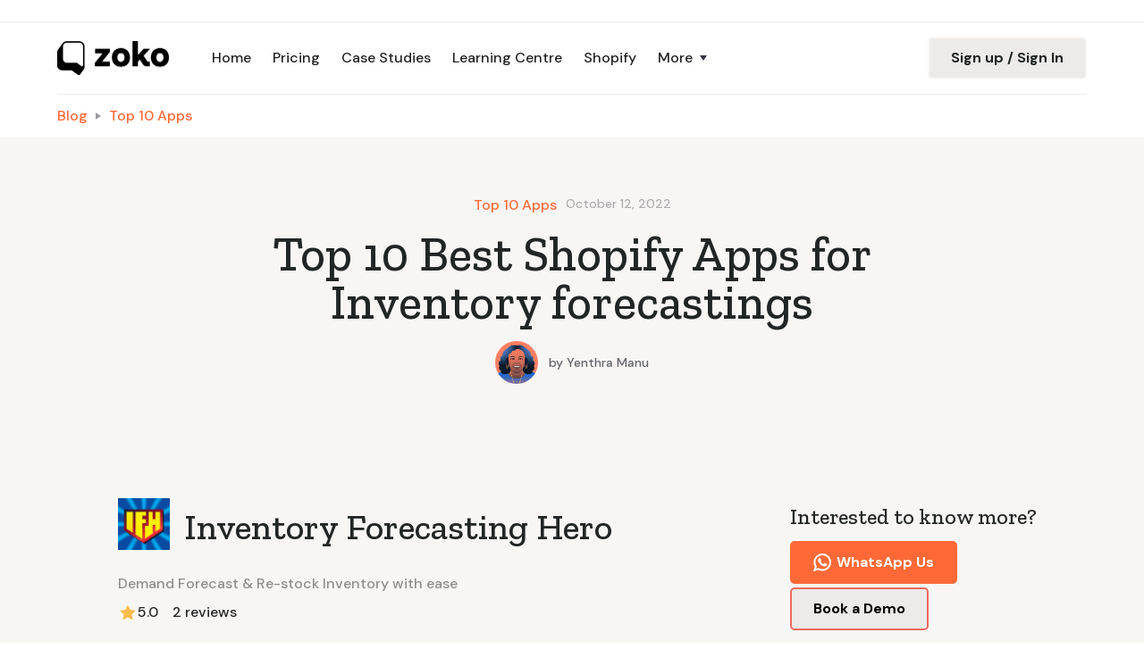

--- FILE ---
content_type: text/html
request_url: https://www.zoko.io/post/top-10-best-shopify-apps-for-inventory-forecastings
body_size: 26378
content:
<!DOCTYPE html><!-- Last Published: Wed Jan 14 2026 12:19:15 GMT+0000 (Coordinated Universal Time) --><html data-wf-domain="www.zoko.io" data-wf-page="65d30aca53abd250e3ad3f9b" data-wf-site="62c7d8a855813a593f39ae0c" lang="en" data-wf-collection="65d30aca53abd250e3ad3fbe" data-wf-item-slug="top-10-best-shopify-apps-for-inventory-forecastings"><head><meta charset="utf-8"/><title>Top 10 Best Shopify Apps for Inventory forecastings</title><meta content="Zoko is an all-in-one system that leverages the WhatsApp API to help you do business, on WhatsApp. Go beyond chatting - reach customers, enable product discovery, collect payments, get feedback - all on WhatsApp." name="description"/><meta content="Top 10 Best Shopify Apps for Inventory forecastings" property="og:title"/><meta content="Zoko is an all-in-one system that leverages the WhatsApp API to help you do business, on WhatsApp. Go beyond chatting - reach customers, enable product discovery, collect payments, get feedback - all on WhatsApp." property="og:description"/><meta content="Top 10 Best Shopify Apps for Inventory forecastings" property="twitter:title"/><meta content="Zoko is an all-in-one system that leverages the WhatsApp API to help you do business, on WhatsApp. Go beyond chatting - reach customers, enable product discovery, collect payments, get feedback - all on WhatsApp." property="twitter:description"/><meta property="og:type" content="website"/><meta content="summary_large_image" name="twitter:card"/><meta content="width=device-width, initial-scale=1" name="viewport"/><meta content="UFDUCmJAonwB-HkvKbH-UXmfWjyLitsx2XrjGfAigBU" name="google-site-verification"/><link href="https://cdn.prod.website-files.com/62c7d8a855813a593f39ae0c/css/zoko-staging.shared.43a8dad9d.min.css" rel="stylesheet" type="text/css" integrity="sha384-Q6ja2dH8Svc56RtGczuMSOxJ21jk5f1Edzo/1fX95j8zBeCu2/arhGbgkdGbpRh+" crossorigin="anonymous"/><link href="https://fonts.googleapis.com" rel="preconnect"/><link href="https://fonts.gstatic.com" rel="preconnect" crossorigin="anonymous"/><script src="https://ajax.googleapis.com/ajax/libs/webfont/1.6.26/webfont.js" type="text/javascript"></script><script type="text/javascript">WebFont.load({  google: {    families: ["Inconsolata:400,700","Zilla Slab:regular,500,500italic","DM Sans:regular,500,500italic,700,700italic","Caveat:regular","Inter:100,200,300,regular,500,600,700,900","Rubik:300,regular,500,700,300italic,italic,500italic,700italic"]  }});</script><script type="text/javascript">!function(o,c){var n=c.documentElement,t=" w-mod-";n.className+=t+"js",("ontouchstart"in o||o.DocumentTouch&&c instanceof DocumentTouch)&&(n.className+=t+"touch")}(window,document);</script><link href="https://cdn.prod.website-files.com/62c7d8a855813a593f39ae0c/63a19ef454dbb224002bf374_Safeimagekit-resized-imgpng.png" rel="shortcut icon" type="image/x-icon"/><link href="https://cdn.prod.website-files.com/62c7d8a855813a593f39ae0c/62c7d8a855813a0ce239af9c_Zoko%20Webclip%203.png" rel="apple-touch-icon"/><link href="https://www.zoko.io/post/top-10-best-shopify-apps-for-inventory-forecastings" rel="canonical"/><script async="" src="https://www.googletagmanager.com/gtag/js?id=UA-163438678-1"></script><script type="text/javascript">window.dataLayer = window.dataLayer || [];function gtag(){dataLayer.push(arguments);}gtag('js', new Date());gtag('config', 'UA-163438678-1', {'anonymize_ip': false});</script><script src="https://rankai.ai/apply.js" data-rankai-id="cm3oynwbr000710dcmefwg6fg" crossorigin="anonymous" defer></script>
<!-- Start cookieyes banner --> <script id="cookieyes" type="text/javascript" src="https://cdn-cookieyes.com/client_data/156de3704fa9076e4bf16d59/script.js"></script> <!-- End cookieyes banner -->
<script>
  	


    !function(){window.analytics||(window.analytics=[]),window.analytics.methods=["identify","track","trackLink","trackForm","trackClick","trackSubmit","page","pageview","ab","alias","ready","group","on","once","off"],window.analytics.factory=function(a){return function(){var t=Array.prototype.slice.call(arguments);return t.unshift(a),window.analytics.push(t),window.analytics}};for(var a=0;a<window.analytics.methods.length;a++){var t=window.analytics.methods[a];window.analytics[t]=window.analytics.factory(t)}analytics.load=function(a){if(!document.getElementById("dreamdata-analytics")){window.__DD_TEMP_ANALYTICS__=window.analytics;var t=document.createElement("script");t.async=!0,t.id="dreamdata-analytics",t.type="text/javascript",t.src="https://cdn.dreamdata.cloud/scripts/analytics/v1/dreamdata.min.js",t.addEventListener("load",function(t){if(analytics&&analytics.initialize)for(analytics.initialize({"Dreamdata.io":{apiKey:a}});window.__DD_TEMP_ANALYTICS__.length>0;){var i=window.__DD_TEMP_ANALYTICS__.shift(),n=i.shift();analytics[n]&&analytics[n].apply(analytics,i)}},!1);var i=document.getElementsByTagName("script")[0];i.parentNode.insertBefore(t,i)}},analytics.load("f3ceb2b2-3609-4687-9484-1652897a70b4"),analytics.page()}();
      !function(t,e){var o,n,p,r;e.__SV||(window.posthog=e,e._i=[],e.init=function(i,s,a){function g(t,e){var o=e.split(".");2==o.length&&(t=t[o[0]],e=o[1]),t[e]=function(){t.push([e].concat(Array.prototype.slice.call(arguments,0)))}}(p=t.createElement("script")).type="text/javascript",p.async=!0,p.src=s.api_host+"/static/array.js",(r=t.getElementsByTagName("script")[0]).parentNode.insertBefore(p,r);var u=e;for(void 0!==a?u=e[a]=[]:a="posthog",u.people=u.people||[],u.toString=function(t){var e="posthog";return"posthog"!==a&&(e+="."+a),t||(e+=" (stub)"),e},u.people.toString=function(){return u.toString(1)+".people (stub)"},o="capture identify alias people.set people.set_once set_config register register_once unregister opt_out_capturing has_opted_out_capturing opt_in_capturing reset isFeatureEnabled onFeatureFlags getFeatureFlag getFeatureFlagPayload reloadFeatureFlags group updateEarlyAccessFeatureEnrollment getEarlyAccessFeatures getActiveMatchingSurveys getSurveys onSessionId".split(" "),n=0;n<o.length;n++)g(u,o[n]);e._i.push([i,s,a])},e.__SV=1)}(document,window.posthog||[]);
    posthog.init('phc_TfWRbK1TiDmkMCRroVuWFlRNAZXHD4lYs1YujfOoO38',{api_host:'https://app.posthog.com'})
</script>
<!-- Google Tag Manager -->
<script>(function(w,d,s,l,i){w[l]=w[l]||[];w[l].push({'gtm.start':
new Date().getTime(),event:'gtm.js'});var f=d.getElementsByTagName(s)[0],
j=d.createElement(s),dl=l!='dataLayer'?'&l='+l:'';j.async=true;j.src=
'https://www.googletagmanager.com/gtm.js?id='+i+dl;f.parentNode.insertBefore(j,f);
})(window,document,'script','dataLayer','GTM-WSPWXBSP');</script>
<!-- End Google Tag Manager -->
<style>
body{
  -webkit-font-smoothing: antialiased;
  -moz-osx-font-smoothing: grayscale;
}
</style>

<style>
  .loadingoverlay.justify-content-center {
    display: flex;
  }
</style>

<script type='text/javascript'>(function() {var gs = document.createElement('script');gs.src = 'https://js.partnerstack.com/v1/';gs.type = 'text/javascript';gs.async = 'true';gs.onload = gs.onreadystatechange = function() {var rs = this.readyState;if (rs && rs != 'complete' && rs != 'loaded') return;try {growsumo._initialize('pk_uOPAdAHFtsiRiCCcacKCBPRgC5ZLrLM6');if (typeof(growsumoInit) === 'function') {growsumoInit();}} catch (e) {}};var s = document.getElementsByTagName('script')[0];s.parentNode.insertBefore(gs, s);})();</script>
<script type="text/javascript">
    (function(c,l,a,r,i,t,y){
        c[a]=c[a]||function(){(c[a].q=c[a].q||[]).push(arguments)};
        t=l.createElement(r);t.async=1;t.src="https://www.clarity.ms/tag/"+i;
        y=l.getElementsByTagName(r)[0];y.parentNode.insertBefore(t,y);
    })(window, document, "clarity", "script", "iqwnlbg7lo");
</script>
<script async src="https://pagead2.googlesyndication.com/pagead/js/adsbygoogle.js?client=ca-pub-4747903785084903"
     crossorigin="anonymous"></script>
<!-- WhatsApp Widget -->
<script>window["__idWdgt9362__"] = 'f107b4e0-bc12-11ec-8381-42010a0ca028';var script = document.createElement("script");script.src = "https://atlantis.live.zoko.io/scripts/main.js";script.defer = true;document.head.appendChild(script);</script>
<!-- Pricing Page Pop Up -->
<script>
window.__zoko_config = {
  "id": "2ceffe32-fa12-4520-ac74-1aa7d3a230a1"
}
</script>
<script src="https://atlantis.live.zoko.io/scripts/main.js?v=1719003839721"></script>
<!-- Shopify Page Pop Up -->
<script>
window.__zoko_config = {
  "id": "43e31f7a-23ed-4ceb-a847-cccddec95fda"
}
</script>
<script src="https://atlantis.live.zoko.io/scripts/main.js?v=1719005279954"></script>

<script>!function () {var reb2b = window.reb2b = window.reb2b || [];if (reb2b.invoked) return;reb2b.invoked = true;reb2b.methods = ["identify", "collect"];reb2b.factory = function (method) {return function () {var args = Array.prototype.slice.call(arguments);args.unshift(method);reb2b.push(args);return reb2b;};};for (var i = 0; i < reb2b.methods.length; i++) {var key = reb2b.methods[i];reb2b[key] = reb2b.factory(key);}reb2b.load = function (key) {var script = document.createElement("script");script.type = "text/javascript";script.async = true;script.src = "https://s3-us-west-2.amazonaws.com/b2bjsstore/b/" + key + "/reb2b.js.gz";var first = document.getElementsByTagName("script")[0];first.parentNode.insertBefore(script, first);};reb2b.SNIPPET_VERSION = "1.0.1";reb2b.load("GNLKQHEYJ86Q");}();</script><script src="https://cdn.jsdelivr.net/npm/@flowbase-co/boosters-tab-rotation-webflow@1.2.0/dist/tab-rotation.min.js" type="text/javascript" integrity="sha384-dV839cpQKobhn/9mz/nxayksjDmSGN5bTAj3lTaSbuA/Zj446VEWIpWwK6vWD9Sn" crossorigin="anonymous"></script></head><body><div id="top"></div><div class="utility-bar-1"><div class="wp"><div class="utility-bar-row"><div class="row-2 utility-row-left"></div><div class="row-2 utility-row-right"></div></div></div></div><div itemtype="https://schema.org/SiteNavigationElement" itemscope="itemscope" class="navbar-sticky bg-white"><div class="navigation-container"><div class="wp"><div data-collapse="medium" data-animation="default" data-duration="400" data-easing="ease" data-easing2="ease" role="banner" class="navbar w-nav"><a href="/" class="w-nav-brand"><img src="https://cdn.prod.website-files.com/62c7d8a855813a593f39ae0c/62c7d8a855813ad09c39b08b_Horisontal_Digital_black_small_new.webp" width="125" alt="zoko-logo.png" sizes="125px" title="logo" srcset="https://cdn.prod.website-files.com/62c7d8a855813a593f39ae0c/62c7d8a855813ad09c39b08b_Horisontal_Digital_black_small_new-p-500.png 500w, https://cdn.prod.website-files.com/62c7d8a855813a593f39ae0c/62c7d8a855813ad09c39b08b_Horisontal_Digital_black_small_new.webp 1897w"/></a><nav role="navigation" class="nav-menu-wrapper-3 w-nav-menu"><div class="nav-links nav-links-1"><a href="/" class="nav-link-5 w-nav-link">Home</a><a href="/pricing" class="nav-link-5 w-nav-link">Pricing</a><a href="/case-study" class="nav-link-5 w-nav-link">Case Studies</a><a href="/learning-centre/home" target="_blank" class="nav-link-5 w-nav-link">Learning Centre</a><a href="/whatsapp-plugin-for-shopify" class="nav-link-5 w-nav-link">Shopify</a><div data-delay="0" data-hover="true" class="nav-dropdown w-dropdown"><div class="nav-link-5 w-dropdown-toggle"><div class="row-2 no-wrap"><div>More</div><img alt="" src="https://cdn.prod.website-files.com/5f3cb2a509089bc17f0938a0/5f3cb2a547e54950a100ca73_icon-caret-down.svg" class="dropdown-icon"/></div></div><nav class="dropdown-list-4 w-dropdown-list"><div class="dropdown-menu"><a href="https://docs.zoko.io" target="_blank" class="dropdown-link-2 w-dropdown-link">Developer API</a><a href="/legal" class="dropdown-link-2 w-dropdown-link">Legal</a></div><a href="/learning-centre/pages/home/qr-code-generator-page" class="dropdown-link-2 w-dropdown-link">       QR Code Generator</a></nav></div></div></nav><div class="nav-menu-button-wrapper"><div class="nav-functions"><a href="https://app.live.zoko.io/login" target="_blank" class="button-87 bg-gray-4 gtm-track-signup-signin w-button">Sign up / Sign In</a></div><div class="menu-button-5 w-nav-button"><img alt="" src="https://cdn.prod.website-files.com/5f3cb2a509089bc17f0938a0/5f3cb2a547e54975cb00ca4b_icon-menu.svg" class="menu-icon-5"/><img alt="" src="https://cdn.prod.website-files.com/5f3cb2a509089bc17f0938a0/5f3cb2a547e549271000ca40_icon-x.svg" class="menu-cross-icon"/></div></div></div></div></div></div><div class="breadcrumb-section"><div class="container"><div class="row breadcrumb-row"><a href="/blog" class="blog-posts-breadcrumb-1">Blog</a><img src="https://cdn.prod.website-files.com/62c7d8a855813a593f39ae0c/62c7d8a855813a5e1f39ae51_icon-caret-right.svg" title="arrow" alt="" class="text-muted"/><div class="w-dyn-list"><div role="list" class="w-dyn-items"><div role="listitem" class="w-dyn-item"><a href="/blog-categories/top-10-apps" class="blog-posts-breadcrumb-2">Top 10 Apps</a></div></div></div></div></div></div><div class="section"><div class="container"><div class="row row-split-content w-condition-invisible"><div class="content-width-large"><img title="blogs-main-image" alt="Top 10 Best Shopify Apps for Inventory forecastings" src="" class="w-condition-invisible w-dyn-bind-empty"/><div class="blog-post-category-placeholder"><img alt="" src="https://cdn.prod.website-files.com/plugins/Basic/assets/placeholder.60f9b1840c.svg" class="icon-extra-large"/></div></div><div class="c-img-box"><div class="row row-justify-center"><div class="w-dyn-list"><div role="list" class="w-dyn-items"><div role="listitem" class="w-dyn-item"><a href="/blog-categories/top-10-apps" class="blog-posts-link">Top 10 Apps</a></div></div></div><div class="text-space-left text-muted">October 12, 2022</div></div><h1 class="h3 blog-post-heading">Top 10 Best Shopify Apps for Inventory forecastings</h1><div class="row row-justify-center"><a href="/team/yenthra-manu-2" class="avatar-with-name w-inline-block"><img alt="" src="https://cdn.prod.website-files.com/62c7d8a855813a2bbe39ae10/632197602ab71dabdd49959e_Yenthra.png" class="avatar avatar-small"/><div class="row text-small text-space-left"><div>by </div><div>Yenthra Manu</div></div></a></div></div></div><div class="section-title-wide no-bottom-space"><div class="c-img-box"><div class="row row-justify-center"><div class="w-dyn-list"><div role="list" class="w-dyn-items"><div role="listitem" class="w-dyn-item"><a href="/blog-categories/top-10-apps" class="blog-posts-link">Top 10 Apps</a></div></div></div><div class="text-space-left text-muted">October 12, 2022</div></div><h1 class="margin-top-24">Top 10 Best Shopify Apps for Inventory forecastings</h1><div class="row row-justify-center"><a href="/team/yenthra-manu-2" class="avatar-with-name w-inline-block"><img alt="" src="https://cdn.prod.website-files.com/62c7d8a855813a2bbe39ae10/632197602ab71dabdd49959e_Yenthra.png" class="avatar avatar-small"/><div class="row text-small text-space-left"><div>by </div><div>Yenthra Manu</div></div></a></div></div></div></div></div><div class="section"><div class="wp"><div class="sidebar-layout"><div class="row row-justify-center"><div class="content-width-large"><div class="w-condition-invisible"><div class="rich-text-block w-dyn-bind-empty w-richtext"></div></div><div><div class="w-dyn-list"><div role="list" class="w-dyn-items"><div role="listitem" class="margin-top-80 w-dyn-item"><div class="review-post"><div class="sticky-review"><div class="margin-btm"><img loading="lazy" height="" alt="" src="https://cdn.prod.website-files.com/62c7d8a855813a2bbe39ae10/6346ae8df58f562b7ad6334c_CMyZ_5LYqfgCEAE%3D.jpeg" class="review-icon"/><h2 class="title-reviews">Inventory Forecasting Hero</h2></div><p class="text-block-37 no-bottom-space">Demand Forecast &amp; Re-stock Inventory with ease</p><div class="review-wrapper seperate-sec"><div class="review-wrapper margin-right"><img src="https://cdn.prod.website-files.com/62c7d8a855813a593f39ae0c/63296d0c98dd31bc0dfad321_rating.svg" loading="lazy" width="22" alt="" class="image-15"/><div class="text-block-36">5.0</div></div><div class="review-wrapper"><div class="text-block-36 margin-right">2</div><div class="text-block-36">reviews</div></div></div><p class="paragraph-3 free-para">Price: Free</p><a href="https://apps.shopify.com/inventory-forecasting-hero" class="link-9 topics-template">Learn More</a></div><div><div class="rich-text-block-3 blog-post-rich-text w-richtext"><div class="block vc-app-listing-about-section__description">
              <h4>LIMITED-TIME FREE OFFER. Install it now to get it for FREE!!!</h4>
<p>Are you tired of not knowing what to replenish? When to replenish? Or how much to order?</p>

<p>Then you have come to the right place. The Inventory Forecasting Hero helps you maintain the proper stock levels. </p>
<h4>APP FEATURES:</h4>
<ol>
<li>Inventory Forecast for your store.</li>
<li>Get accurate Reorder quantity and Reorder deadline.</li>
<li>Set Lead Time &amp; Days of Stock Bulk-Edit.</li>
<li>See Revenue earned for each SKU in the selected timeframe.</li>
<li>Export results as excel-friendly CSV.</li>
<li>Search by product details.</li>
</ol>
<h4>HOW DOES THE APP CALCULATE MY REORDER QUANTITY?</h4>
<p>It is an easy, 2-step process.</p>

<p>1st the app pulls your recent sales history from Shopify to forecast what and how much your customers will buy.</p>

<p>2nd It factors in your replenishment inputs- supplier's lead time and 
No: of days of stock you want to keep on hand to calculate reorder quantity of each SKU in your store.</p>

<p>The app allows you to set store-wide lead time and days of stock OR change it for specific SKUs.</p>
<h4>ADVANTAGES OF THE APP TO YOU:</h4><h4>Free up your time:</h4>
<p>Time is money; we know you wear multiple hats to run your business. So we made this easy-to-use app to automate your restocking process. </p>
<h4>Improve your profits by keeping lean inventory:</h4>
<p>The app calculates reorder quantities based on past sales and replenishment inputs. Therefore, the more you use the app more accurate your forecast will become, and the fewer stockouts and dead stock you will have. </p>
<h4>Make restocking faster and fun:</h4>
<p>The app does all the number crunching for you and gives you the list of items to restock within minutes. In addition, the report highlights all the low-stock things for your quick review and action. </p>
<h4>Easy to read report:</h4>
<p>The forecasting report is easy to read and understand, so you can make reordering decisions fast without getting overwhelmed by data. </p>

<p>The report has a summary and deep dive view, which you can change with a toggle. The summary view is clean and is enough for day-to-day decision-making. But anytime you need to dive deep, you can see that extra information with a press of a toggle.</p>
<h4>STILL WONDERING IF THIS APP IS FOR YOU?</h4>
<p>The app is the perfect fit for any store with difficulty tracking low-stock items or having too many stockouts.</p>

<p>You need a minimum of 6 months of sales history to get good predictions from the app.  </p>

<p>We are here to help you each step of the way. So go ahead and drop us a line in the chat or send us an email.</p>

<p>So why are you waiting? This app will help you and your team stay on top of your inventory restocking.</p>
<h4>The app supports the stores with Upto 10K SKUs.</h4>
<p>Currently, we only support stores with up to 10K SKUs. If your store has more products, our app will not be able to support you at the moment.</p>

</div></div></div></div></div><div role="listitem" class="margin-top-80 w-dyn-item"><div class="review-post"><div class="sticky-review"><div class="margin-btm"><img loading="lazy" height="" alt="" src="https://cdn.prod.website-files.com/62c7d8a855813a2bbe39ae10/6346add28704e746f0d4688c_CMPE3LTl2vYCEAE%3D.png" class="review-icon"/><h2 class="title-reviews">Back in Stock &amp; Restock Alerts</h2></div><p class="text-block-37 no-bottom-space">Re-Stock, Back in Stock, Abandoned Cart Push,Email &amp; SMS Alert</p><div class="review-wrapper seperate-sec"><div class="review-wrapper margin-right"><img src="https://cdn.prod.website-files.com/62c7d8a855813a593f39ae0c/63296d0c98dd31bc0dfad321_rating.svg" loading="lazy" width="22" alt="" class="image-15"/><div class="text-block-36">5.0</div></div><div class="review-wrapper"><div class="text-block-36 margin-right">619</div><div class="text-block-36">reviews</div></div></div><p class="paragraph-3 free-para">Free plan available. 14-day free trial. Additional charges may apply.</p><a href="https://apps.shopify.com/cartbite" class="link-9 topics-template">Learn More</a></div><div><div class="rich-text-block-3 blog-post-rich-text w-richtext"><div class="block vc-app-listing-about-section__description">
              <h4>Don't miss out on lost sales with Back in Stock, Abandoned Cart &amp; Price Drop Push, Email &amp; SMS Automation</h4>
<p>CartBite is an all-in-one marketing automation tool for a back in stock, abandoned cart, and price drop notifications through Push, Emails, SMS Notifications.
Engage with your customers based on actions taken by them when they visited your store. Our powerful automation techniques help you make more sales by sending out abandoned carts, back-in-stock, and price drop notifications.</p>

<p>Customers can subscribe for being notified for out of stock or when there is a price drop on their favorite product by simply clicking on subscribe button. </p>
<h4>Automation Campaigns</h4><h4>Abandoned Cart</h4>
<p>Sends custom notifications to customers who left the cart abandoned in the store. Edit notification message or add a coupon code to nudge them to complete the purchase</p>
<h4>Back in stock</h4>
<p>Allows your customer to subscribe for items that are currently out of stock. Automatically send notifications to subscribed users once the product becomes available again.</p>
<h4>Price Drop</h4>
<p>Allows your customers to be subscribed for receiving notifications when there is a price drop on a certain product. Increases conversion as they have already shown interest on the product.</p>
<h4>Shipping Notification</h4>
<p>Send notification to subscribers when the order is shipped and share the tracking URL for easy tracking of their orders.</p>
<h4>Custom Campaigns</h4>
<p>Send tailored messages to drive first-time customer sales, build strong relationships, and announce sales and discounts to all or custom segmented audiences.</p>
<h4>Custom Segments</h4>
<p>Segment audience based on how they interacted with your store, geo-locations, or their purchase history. </p>
<h4>Customer Service that makes a difference</h4>
<p>Stuck Somewhere? Just message on in-app chat support and we will help resolve any questions right on time.</p>

</div></div></div></div></div><div role="listitem" class="margin-top-80 w-dyn-item"><div class="review-post"><div class="sticky-review"><div class="margin-btm"><img loading="lazy" height="" alt="" src="https://cdn.prod.website-files.com/62c7d8a855813a2bbe39ae10/6346ae18c5eb4611f03ebee8_CMjb3dP0lu8CEAE%3D.png" class="review-icon"/><h2 class="title-reviews">Batch Inventory &amp; Expiry Dates</h2></div><p class="text-block-37 no-bottom-space">Traceability and batch tracking made easy — CPGs &amp; perishables</p><div class="review-wrapper seperate-sec"><div class="review-wrapper margin-right"><img src="https://cdn.prod.website-files.com/62c7d8a855813a593f39ae0c/63296d0c98dd31bc0dfad321_rating.svg" loading="lazy" width="22" alt="" class="image-15"/><div class="text-block-36">4.7</div></div><div class="review-wrapper"><div class="text-block-36 margin-right">23</div><div class="text-block-36">reviews</div></div></div><p class="paragraph-3 free-para">Free plan available</p><a href="https://apps.shopify.com/freshly" class="link-9 topics-template">Learn More</a></div><div><div class="rich-text-block-3 blog-post-rich-text w-richtext"><div class="block vc-app-listing-about-section__description">
              <p>Freshly is a winner of FDA's New Era of Smarter Food Safety Traceability Challenge (2021) and a winner of Shopify's app challenge (2020)! </p>

<p>Freshly is a batch tracking and traceability software designed for merchants selling CPGs, perishables, or regulated products such as food &amp; beverages, cosmetics, and pharmaceuticals. With Freshly, you can track and prioritize products by batch or lot expiration date to more effectively manage inventory levels, reduce product spoilage, track product recalls, and increase profitability.</p>
<h4>Highlights</h4>
<ul>
<li>Add inventory batches to products and track them based on their expiry dates</li>
<li>Show expiry dates to your customers on storefront product pages</li>
<li>Trace recalled items back to the batch or lot that they belonged</li>
<li>Clearly see which product batches are approaching their expiry date</li>
<li>Get notified when your products reach their expiry date</li>
<li>Auto-assign or manual-assign batches to fulfill orders using the first-expire, first-out (FEFO) or the first-in, first-out (FIFO) method</li>
<li>Import and export inventory batches in bulk</li>
<li>Bulk print and edit packing slips containing batch details using liquid templates</li>
<li>Advanced analytics to help you make more informed purchasing and inventory decisions</li>
</ul>
<h4>Customize how expiring inventory gets handled to increase profit margins</h4>
<p>Customize how expiring inventory gets handled with options such as applying percent discounts days before product expiry and removing expired product batches from inventory count. </p>
<h4>FAQ</h4>
<ol>
<li><p>How does Freshly affect my store? We reliably sync your Shopify products and inventory activity. Product inventory changes as you add batches with item quantities on Freshly. All inventory updates are tracked on Freshly. </p></li>
<li><p>Does Freshly replace my Shopify inventory and fulfillment manager? No, we extend and enhance the capabilities of your Shopify's inventory and fulfillment manager to suit your requirements for batching and/or expiry dates. Freshly is built to work seamlessly with your existing workflow. </p></li>
<li><p>Do I have to track inventory on both Shopify and Freshly? Only products that you wish to batch track should be managed on Freshly. </p></li>
</ol>
<h4>Support</h4>
<p>If you need help or want to share how we can improve, let us know! We're only a message away and will reply within 24 hours. </p>

</div></div></div></div></div><div role="listitem" class="margin-top-80 w-dyn-item"><div class="review-post"><div class="sticky-review"><div class="margin-btm"><img loading="lazy" height="" alt="" src="https://cdn.prod.website-files.com/62c7d8a855813a2bbe39ae10/6346ae90c5eb460ff03efacb_CN2q-cj0lu8CEAE%3D.png" class="review-icon"/><h2 class="title-reviews">Inventory Planner Forecasting</h2></div><p class="text-block-37 no-bottom-space">Create purchase orders, save time purchasing, advanced reports</p><div class="review-wrapper seperate-sec"><div class="review-wrapper margin-right"><img src="https://cdn.prod.website-files.com/62c7d8a855813a593f39ae0c/63296d0c98dd31bc0dfad321_rating.svg" loading="lazy" width="22" alt="" class="image-15"/><div class="text-block-36">4.5</div></div><div class="review-wrapper"><div class="text-block-36 margin-right">107</div><div class="text-block-36">reviews</div></div></div><p class="paragraph-3 free-para">$119.99/month. 14-day free trial. Additional charges may apply.</p><a href="https://apps.shopify.com/inventory-planner" class="link-9 topics-template">Learn More</a></div><div><div class="rich-text-block-3 blog-post-rich-text w-richtext"><div class="block vc-app-listing-about-section__description">
              <h4>Take control of your inventory.</h4>
<p>Optimize your cash flow and reclaim your time with an inventory forecast based on sales trends and vendor lead time. Easily see what, how much, and when to order with Inventory Planner’s data-driven forecast.</p>

<p>Selling on Amazon or other sales channels? View all of your sales trends and inventory needs in one place. Control what products to replenish at each warehouse and for all sales channels. </p>
<h4>Customized forecasting optimizes your inventory investment</h4>
<ul>
<li>Prioritize what needs to be ordered</li>
<li>Adjust forecast methods for seasonal or trendy items</li>
<li>Plan for upcoming promotions to optimize levels of inventory available during BFCM and Q4 sales</li>
</ul>
<h4>Save time creating Purchase Orders</h4>
<ul>
<li>Easily create purchase orders based on inventory forecasts</li>
<li>Email vendors directly from Inventory Planner</li>
<li>See what is ordered and what is received across multiple sales channels and warehouses</li>
</ul>
<h4>See the information you need to make smart business decisions</h4>
<ul>
<li>Create a purchasing budget and plan cash flow using Open-to-Buy (OTB) planning</li>
<li>Compare product lines, brands, and suppliers to see financial trends in your business.</li>
<li>Identify overstock to help you free up needed cash</li>
</ul>
<h4>Low Stock Alerts emailed to you daily</h4>
<ul>
<li>Set alert levels for your entire store or for each product so that you know when to order</li>
<li>Detail lead time by vendor and variant to ensure you avoid missed revenue</li>
</ul>
<h4>How does it work?</h4>
<p>After installing the app and connecting your sales channels, Inventory Planner will sync your sales history. With additional information provided like vendor lead time, Inventory Planner automatically produces your forecast.</p>

<p>You can connect more than one Shopify store to the same Inventory Planner account. Each will show separately for reporting, or you can create a combined warehouse to see aggregate information. </p>
<h4>Launch from Shopify POS</h4>
<ul>
<li>View incoming inventory and expected arrival date for each POS location</li>
<li>Receive new stock and update inventory levels </li>
<li>Customize reports to monitor key metrics for each retail location</li>
</ul>
<h4>Ready to Start?</h4>
<p>Sign up to see for yourself how you can take the guesswork out of inventory forecasting.</p>
<h4>Frequently Asked Questions</h4>
<p>Can I connect multiple sales channels?
Yes, Inventory Planner supports multiple sales channels.</p>

<p>What does Inventory Planner change in my store?
Inventory Planner is mostly read-only service. We don't create, edit, or remove any products or sales orders. Optionally, you can update stock quantities when you mark your products as received in purchase orders.</p>

</div></div></div></div></div><div role="listitem" class="margin-top-80 w-dyn-item"><div class="review-post"><div class="sticky-review"><div class="margin-btm"><img loading="lazy" height="" alt="" src="https://cdn.prod.website-files.com/62c7d8a855813a2bbe39ae10/6346ae584b35244bf9aa1148_CPKyoMj0lu8CEAE%3D.png" class="review-icon"/><h2 class="title-reviews">EasyEcom Inventory Management</h2></div><p class="text-block-37 no-bottom-space">Multi Channel Inventory, Order &amp; Shipping Management App</p><div class="review-wrapper seperate-sec"><div class="review-wrapper margin-right"><img src="https://cdn.prod.website-files.com/62c7d8a855813a593f39ae0c/63296d0c98dd31bc0dfad321_rating.svg" loading="lazy" width="22" alt="" class="image-15"/><div class="text-block-36">4.7</div></div><div class="review-wrapper"><div class="text-block-36 margin-right">28</div><div class="text-block-36">reviews</div></div></div><p class="paragraph-3 free-para">Free to install. Additional charges may apply.</p><a href="https://apps.shopify.com/easyecom-inventory-management-app" class="link-9 topics-template">Learn More</a></div><div><div class="rich-text-block-3 blog-post-rich-text w-richtext"><div class="block vc-app-listing-about-section__description">
              <h4>Sell, Reconcile, and grow</h4>
<p>Your time is better spent in serving your customers rather than updating accounting, managing orders, updating stock levels. EasyEcom allows you to focus on your business growth.</p>
<h4>Multi-Channel Inventory management</h4>
<ul>
<li>End to end visibility and control over your inventory, regardless of where it's stocked and sold</li>
<li>Automatically generate purchase orders before stock runs low</li>
<li>Create and send invoices, credit notes, and shipping documents for both B2C and wholesale.</li>
</ul>
<h4>Multi Channel Sales</h4>
<ul>
<li>Manage all your retail and wholesale customers; suppliers and warehouses in one place</li>
<li>Sell across platforms</li>
<li>Manage multiple Shopify stores from a single platform</li>
<li>Integrate with eCommerce platforms like Amazon, eBay, Magento, Etsy, Wish, Flipkart, Myntra, Snapdeal</li>
<li>Manage Amazon and eBay accounts across geographies</li>
</ul>
<h4>Wholesale eCommerce platform</h4>
<ul>
<li>Invite your wholesale customers to view your catalog and inventory along with tiered pricing.</li>
<li>Centralized inventory across B2C and wholesale business verticals</li>
<li>Buyers have a unique login which means you can show them a personalized catalog and price-lists</li>
</ul>
<h4>Advance features</h4>
<ul>
<li>Enterprise level warehouse management capabilities</li>
<li>Sync all revenue and costs with accounting apps like QuickBooks Online, SAP, Microsoft Navision, and Oracle ERP</li>
<li>Advance order routing across regional warehouses</li>
<li>Detailed sales, profit and cost reporting along with demand forecasting</li>
<li>Analyze the performance of all sales channels for products and buyers</li>
</ul>
<h4>Fulfillments</h4>
<ul>
<li>Make fulfilment more efficient using stock takes, pick pack</li>
<li>Ship with a barcode scanner and print barcode labels</li>
<li>Integrate with leading 3PLs and Fulfillment by Amazon</li>
</ul>
<h4>Wholesale Salesman App</h4>
<ul>
<li>Use salesman app to punch orders from customer's location</li>
<li>Stay connected to stock levels on the go</li>
</ul>
<h4>Manufacturing &amp; Kitting Process</h4>
<ul>
<li>Manage the assembly and sale of your products</li>
<li>Create bills of materials, component parts, and production orders</li>
</ul>
<h4>Supported Capabilities</h4>
<ul>
<li>Stock control and stock sync</li>
<li>Batch tracking</li>
<li>Advance Warehouse management</li>
<li>Inventory automation</li>
<li>Supply chain</li>
<li>Multichannel eCommerce</li>
<li>Wholesale management</li>
<li>Low stock alerts</li>
<li>Stock forecasting</li>
</ul>

<p>Integrations with Amazon, eBay, Etsy, Flipkart, Snapdeal, Myntra, QuickBooks Online, ShipStation, FedEx, UPS, and more!</p>

</div></div></div></div></div><div role="listitem" class="margin-top-80 w-dyn-item"><div class="review-post"><div class="sticky-review"><div class="margin-btm"><img loading="lazy" height="" alt="" src="https://cdn.prod.website-files.com/62c7d8a855813a2bbe39ae10/6336abd7f9773042ea942f57_CMiWidn0lu8CEAE%3D.png" class="review-icon"/><h2 class="title-reviews">Merchbees Inventory Value</h2></div><p class="text-block-37 no-bottom-space">Know your stock value, inventory cost &amp; quantity in real-time</p><div class="review-wrapper seperate-sec"><div class="review-wrapper margin-right"><img src="https://cdn.prod.website-files.com/62c7d8a855813a593f39ae0c/63296d0c98dd31bc0dfad321_rating.svg" loading="lazy" width="22" alt="" class="image-15"/><div class="text-block-36">5.0</div></div><div class="review-wrapper"><div class="text-block-36 margin-right">43</div><div class="text-block-36">reviews</div></div></div><p class="paragraph-3 free-para">Free plan available. 3-day free trial.</p><a href="https://apps.shopify.com/merchbees-inventory-value" class="link-9 topics-template">Learn More</a></div><div><div class="rich-text-block-3 blog-post-rich-text w-richtext"><div class="block vc-app-listing-about-section__description">
              <h4>Know your stock value in real-time, always up-to-date inventory report!</h4>
<p>The value of your inventory is an important key metric to know how your business is running. It is also the required data for accountants.</p>

<p>Merchbees Inventory Value provides the exact value and quantity of all products in stock in real-time. Whenever you click the report, you can always see the up-to-date stock value and quantity, no waiting!</p>
<h4>- Inventory value based on stock cost and sales price</h4>
<p>Merchbees Inventory Value takes the stock cost of a product or variant, and it is multiplied by the quantity of that item in stock. In this way, you can see the inventory value for each item. You can also see your inventory value according to the retail price.</p>

<p>You can compare stock cost value and sales price value variant by variant, and you can see all the total stock value of products with only one click!</p>
<h4>- Collection-based and product-based reporting</h4>
<p>You can see total inventory values for each collection. You can also see product-based inventory values by clicking on each collection.</p>
<h4>- See the inventory values for each location</h4>
<p>You can see the inventory value location-based.</p>
<h4>- Use product, variant, or collection filters to choose specific products or exclude them</h4>
<p>You can select specific categories by using the collection filter. If you want to exclude some products from the total stock value, like dropshipping products or gift cards, you can easily filter them.</p>
<h4>- Export all products of inventory value</h4>
<p>You can copy, print, or export all products' inventory value to Excel, CSV, and PDF.</p>
<h4>Have a question, or missing something?</h4>
<p>Just send us an email. We are proud to offer free support within all of our apps. If you have any questions, issues, or feedback, please let us know!</p>

</div></div></div></div></div><div role="listitem" class="margin-top-80 w-dyn-item"><div class="review-post"><div class="sticky-review"><div class="margin-btm"><img loading="lazy" height="" alt="" src="https://cdn.prod.website-files.com/62c7d8a855813a2bbe39ae10/6346ad730dc122f201428ed8_CMes2sX0lu8CEAE%3D.png" class="review-icon"/><h2 class="title-reviews">Stocky</h2></div><p class="text-block-37 no-bottom-space">Inventory Management for Shopify POS Pro</p><div class="review-wrapper seperate-sec"><div class="review-wrapper margin-right"><img src="https://cdn.prod.website-files.com/62c7d8a855813a593f39ae0c/63296d0c98dd31bc0dfad321_rating.svg" loading="lazy" width="22" alt="" class="image-15"/><div class="text-block-36">3.5</div></div><div class="review-wrapper"><div class="text-block-36 margin-right">213</div><div class="text-block-36">reviews</div></div></div><p class="paragraph-3 free-para">Free to install. Additional charges may apply.</p><a href="https://apps.shopify.com/stocky" class="link-9 topics-template">Learn More</a></div><div><div class="rich-text-block-3 blog-post-rich-text w-richtext"><div class="block vc-app-listing-about-section__description">
              <p>Effective inventory management is a strategic advantage to your brick and mortar retail business. Selling out of in-demand products can be harmful to your sales—but keeping too much inventory on hand can drain your resources.</p>

<p>Leverage Stocky by Shopify to optimize your inventory decisions. Spend less time worrying about what products to purchase and more time maximizing your profits with the best product mix for your business.</p>
<h4>Key Features:</h4>
<p>Purchase orders: Create and manage purchase orders from one place. Communicate more effectively with your suppliers and vendors, and have a clear view of what’s coming in and when.</p>

<p>Demand forecasting: Receive recommendations on your products based on your rate of sales. Know which products are the most profitable and which you should re-order when. </p>

<p>Receiving: Give staff full visibility across all your locations and warehouses. When stock comes in, your staff can use a barcode scanner to quickly and accurately receive and place inventory. </p>

<p>Stock transfers: Replenish stock quickly to meet customer demand. Transfer products from one location to another in Shopify POS or in your Shopify admin.</p>

<p>Stocktakes and adjustments: Enable your staff to conduct regular stocktakes by easily counting or scanning stock on hand.  </p>

<p>Analytics and insights: Use in-depth reporting to make good inventory decisions. Access analytics such as low stock and best seller reports, stock on hand, ABC analysis, SKU/variant reports, and more. </p>

<p>Integrations: Integrated with Shopify POS Pro</p>

</div></div></div></div></div><div role="listitem" class="margin-top-80 w-dyn-item"><div class="review-post"><div class="sticky-review"><div class="margin-btm"><img loading="lazy" height="" alt="" src="https://cdn.prod.website-files.com/62c7d8a855813a2bbe39ae10/6336aaa19ea4211a3aef2d12_CIq8ocWKj_ECEAE%3D.png" class="review-icon"/><h2 class="title-reviews">Katana Manufacturing ERP</h2></div><p class="text-block-37 no-bottom-space">Inventory management, stock sync and production scheduling</p><div class="review-wrapper seperate-sec"><div class="review-wrapper margin-right"><img src="https://cdn.prod.website-files.com/62c7d8a855813a593f39ae0c/63296d0c98dd31bc0dfad321_rating.svg" loading="lazy" width="22" alt="" class="image-15"/><div class="text-block-36">4.9</div></div><div class="review-wrapper"><div class="text-block-36 margin-right">133</div><div class="text-block-36">reviews</div></div></div><p class="paragraph-3 free-para">From $99/month. 14-day free trial.</p><a href="https://apps.shopify.com/katana-mrp-manufacturing-and-inventory-management" class="link-9 topics-template">Learn More</a></div><div><div class="rich-text-block-3 blog-post-rich-text w-richtext"><div class="block vc-app-listing-about-section__description">
              <h4>Katana gives Shopify makers the real-time overview they need. Thousands of makers use Katana's manufacturing ERP software to manage inventory and production in one visual platform.</h4>
<p>Connect Shopify and Katana to:</p>

<ul>
<li><p>Set up inventory and stock sync between multiple Shopify stores and Katana to ensure accurate stock quantities</p></li>
<li><p>Automatically update manufacturing orders based on changes to sales orders in Shopify</p></li>
<li><p>Import sales orders from your Shopify store and POS system to visually manage order fulfillment and production planning</p></li>
<li><p>Monitor availability of raw materials based on BOMs and product recipes and manage the product inventory needed to fulfill Shopify sales orders on time</p></li>
<li><p>Assign and schedule production tasks for floor-level employees and track live progress</p></li>
</ul>
<h4>About Katana</h4>
<p>Katana is a manufacturing ERP that provides you with a live look at all the moving parts of your business — sales, inventory, and production.</p>

<p>Katana features include live raw materials and product inventory management, bill of materials (BOM) and product recipes, production schedules, barcode scanning, batch tracking, reporting, and more. Build custom workflows beyond a growing list of e-commerce, accounting, CRM, and automation integrations via Katana API.</p>
<h4>Features</h4>
<ul>
<li><p>Real-time master planner — Katana automates raw materials and product allocation for efficient sales order fulfillment. Your production schedule is automatically adjusted according to demand, aligning your manufacturing operations to ensure maximum efficiency.</p></li>
<li><p>Monitor your shop floor — Optimize and monitor floor-level operations in Katana's Shop Floor App. Create, set up, and remove shop floor operators and receive real-time insights to track manufacturing costs and productivity based on product recipes, bill of materials (BOM), and production operations.</p></li>
<li><p>Omnichannel order management — Manage your make-to-order and make-to-stock workflows in tandem. Katana supports e-commerce and B2B operations and integrates with CRM and e-commerce tools to streamline order fulfillment.</p></li>
<li><p>Stock control and traceability — Batch tracking for manufacturing, purchasing, and sales orders, ensures industry compliance and visibility. Expiry date tracking also makes it easy to manage your perishable stock. Katana automates stock sync for reverted orders and allows you to partially pack and deliver Shopify sales orders and organize fulfillments in several shipments.</p></li>
<li><p>Visual and intuitive — Katana's color-coded platform lets you easily stay on top of your business vitals, from sales to manufacturing operations. Get a quick overview and help when you need it through our Knowledge Base and live support team. You can also enlist the help of a Katana Partner for help with implementation, automation, and more.</p></li>
</ul>

</div></div></div></div></div><div role="listitem" class="margin-top-80 w-dyn-item"><div class="review-post"><div class="sticky-review"><div class="margin-btm"><img loading="lazy" height="" alt="" src="https://cdn.prod.website-files.com/62c7d8a855813a2bbe39ae10/6346ae95a910020ab225401c_CKHCtI_ek_kCEAE%3D.png" class="review-icon"/><h2 class="title-reviews">8Data: Supply Chain Management</h2></div><p class="text-block-37 no-bottom-space">Store analytics and supply chain planning</p><div class="review-wrapper seperate-sec"><div class="review-wrapper margin-right"><img src="https://cdn.prod.website-files.com/62c7d8a855813a593f39ae0c/63296d0c98dd31bc0dfad321_rating.svg" loading="lazy" width="22" alt="" class="image-15"/><div class="text-block-36">0.0</div></div><div class="review-wrapper"><div class="text-block-36 margin-right">0</div><div class="text-block-36">reviews</div></div></div><p class="paragraph-3 free-para">Price: Free</p><a href="https://apps.shopify.com/8data" class="link-9 topics-template">Learn More</a></div><div><div class="rich-text-block-3 blog-post-rich-text w-richtext"><div class="block vc-app-listing-about-section__description">
              <p>8Data is the strongest app for Shopify Merchants to plan and manage their supply chain and inventory. Using a brand new AI-based algorithm created by leading supply chain veterans, 8Data will take your Shopify store to the next level. Utilize smart forecasting COGS and store analytics to grow your business.</p>

</div></div></div></div></div><div role="listitem" class="margin-top-80 w-dyn-item"><div class="review-post"><div class="sticky-review"><div class="margin-btm"><img loading="lazy" height="" alt="" src="https://cdn.prod.website-files.com/62c7d8a855813a2bbe39ae10/6346ae99daf1119ad8f63de5_CKeigMGKofMCEAE%3D.png" class="review-icon"/><h2 class="title-reviews">Advanced Inventory Planner</h2></div><p class="text-block-37 no-bottom-space">Inventory Planning, Forecasting, ABC Analysis, Low stock Alert</p><div class="review-wrapper seperate-sec"><div class="review-wrapper margin-right"><img src="https://cdn.prod.website-files.com/62c7d8a855813a593f39ae0c/63296d0c98dd31bc0dfad321_rating.svg" loading="lazy" width="22" alt="" class="image-15"/><div class="text-block-36">5.0</div></div><div class="review-wrapper"><div class="text-block-36 margin-right">1</div><div class="text-block-36">reviews</div></div></div><p class="paragraph-3 free-para">Free plan available. 15-day free trial.</p><a href="https://apps.shopify.com/advanced-inventory-planner" class="link-9 topics-template">Learn More</a></div><div><div class="rich-text-block-3 blog-post-rich-text w-richtext"><div class="block vc-app-listing-about-section__description">
              <h4>Forecasting</h4>
<p>Inventory forecasting is a requisite for maximizing the profitability of your online store. Our app allows you to calculate required stock levels for the current and upcoming weeks, months, quarters and seasons based on it's analysis of targeted stock levels, sales, trends, and vendor lead time. By analyzing past sales, the app can approximately predict feature sales, required inventory, and purchase cost.</p>
<h4>Replenishment</h4>
<p>When it comes to what, how much, and when to reorder, we have you covered. Our app provides answers to all these questions by its data-driven replenishment recommendations that are based on projected future sales, suppliers’ lead time, optimal stock level, seasonality, and other factors.</p>
<h4>ABC Analysis</h4>
<p>ABC analysis is a powerful methodology to focus actions on products that generate the most revenue. The Inventory ABC Reports split inventory into 3 classes based on the percent of product sales to total sales. We help you identify your moneymakers, so you can direct more resources to those and maximize your ROI. </p>
<h4>Low stock &amp; Replenishment alerts</h4>
<p>Set up instantly or scheduled stock alerts for low-stock products and products to replenish.</p>
<h4>Inventory Analysis</h4>
<p>Take back effective control of your inventory with detailed inventory reports that provide ready-for-action data: Overstock Reports, Stockout Reports, Dead Stock, and Inventory Forecast.</p>
<h4>Reorganize Your Stock</h4>
<p>It makes little sense to keep a stock of slow-selling items for months on end while you are low-stocked on your bestsellers for the current or coming weeks/months/quarters.</p>

</div></div></div></div></div></div></div></div><div class="article-tags-wrapper"><div class="tags-horizontal-wrapper blog-posts"><div class="text-space-right">Tags:</div><div class="w-dyn-list"><div role="list" class="tags-horizontal blog-posts w-dyn-items"><div role="listitem" class="collection-item-4 w-dyn-item"><a href="/tags/shopify-apps" class="tag-link w-inline-block"><div class="badge"><div class="badge-bg badge-bg-link bg-primary-1 blog-posts"></div><div class="badge-text text-primary-1 blog-posts">Shopify Apps</div></div></a></div></div></div></div></div></div></div><div id="w-node-aff0b432-3b05-8f0e-d59d-1c7efdffceef-e3ad3f9b" class="sidebar blog-post-sidebar"><div class="html-embed-3 w-embed"><style>
/* width */
.blog-sidebar-scroll::-webkit-scrollbar {
  width: 5px;
}
.blog-post-sidebar::-webkit-scrollbar{
	display: none;
}

/* Track */
.blog-sidebar-scroll::-webkit-scrollbar-track {
  background: #f1f1f1;
}

/* Handle */
.blog-sidebar-scroll::-webkit-scrollbar-thumb {
  background: #ff6937;
  border-radius: 10px;
}


</style></div><div class="widget mobile-centered seperator"><h5 class="widget-heading btm-16">Interested to know more?<br/></h5><div class="flex-wrapper"><a href="https://api.whatsapp.com/send/?phone=919586538447&amp;text=I+would+like+to+know+more+about+ZOKO" target="_blank" class="button-69 blog-listing gtm-track-whatsapp-cta w-inline-block"><img src="https://cdn.prod.website-files.com/62c7d8a855813a593f39ae0c/632991abc6694e09eeca8aed_whatsapp%20(1).svg" loading="lazy" alt="whatsapp logo" class="icon-20 gtm-track-whatsapp-cta"/><div class="gtm-track-whatsapp-cta">WhatsApp Us</div></a><a href="https://calendly.com/zoko-demo/demo?utm_source=zoko-blog" target="_blank" class="button-whatsapp-web-2 book-a-demo gtm-track-book-demo w-button">Book a Demo</a></div></div><div class="widget seperator"><h5 class="widget-heading">Case Studies</h5><div class="blog-sidebar-scroll height-250 w-dyn-list"><div role="list" class="grid-rows w-dyn-items"><div role="listitem" class="w-dyn-item"><a href="/case-studies/cuidamimascota" class="blog-post-side hover-state w-inline-block"><img src="https://cdn.prod.website-files.com/62c7d8a855813a2bbe39ae10/62ff54885552a68dfe95c730_Cuidamimascota.svg" loading="lazy" alt="" class="image-20 contain-icon"/><img src="" loading="lazy" alt="" class="image-20 contain-icon w-condition-invisible w-dyn-bind-empty"/><div>CuidaMiMascota used WhatsApp to connect petsitters effectively with pet owners</div></a></div><div role="listitem" class="w-dyn-item"><a href="/case-studies/preggy-plus" class="blog-post-side hover-state w-inline-block"><img src="https://cdn.prod.website-files.com/62c7d8a855813a2bbe39ae10/62ff53e3b76f9b2217bcd63c_Preggy%20plus.svg" loading="lazy" alt="" class="image-20 contain-icon"/><img src="" loading="lazy" alt="" class="image-20 contain-icon w-condition-invisible w-dyn-bind-empty"/><div>Preggy Plus used the cart recovery flow to convert the cash left on table with abandoned carts</div></a></div><div role="listitem" class="w-dyn-item"><a href="/case-studies/born-primitive" class="blog-post-side hover-state w-inline-block"><img src="https://cdn.prod.website-files.com/62c7d8a855813a2bbe39ae10/62ff53cd5552a6481395b444_Born%20primitive.svg" loading="lazy" alt="" class="image-20 contain-icon"/><img src="" loading="lazy" alt="" class="image-20 contain-icon w-condition-invisible w-dyn-bind-empty"/><div>How Born Primitive uses WhatsApp Broadcast to take its products to its customers</div></a></div><div role="listitem" class="w-dyn-item"><a href="/case-studies/flexnest" class="blog-post-side hover-state w-inline-block"><img src="https://cdn.prod.website-files.com/62c7d8a855813a2bbe39ae10/62ff53d8f6bfe951ced821a0_Flexnest.svg" loading="lazy" alt="" class="image-20 contain-icon"/><img src="" loading="lazy" alt="" class="image-20 contain-icon w-condition-invisible w-dyn-bind-empty"/><div>Flexnest Recovered 1 in 3 abandoned carts using Abandoned Cart Recovery Flow</div></a></div><div role="listitem" class="w-dyn-item"><a href="/case-studies/mother-sparsh" class="blog-post-side hover-state w-inline-block"><img src="https://cdn.prod.website-files.com/62c7d8a855813a2bbe39ae10/62ff53ee2d83a08f644ba547_Mothersparsh.svg" loading="lazy" alt="" class="image-20 contain-icon"/><img src="" loading="lazy" alt="" class="image-20 contain-icon w-condition-invisible w-dyn-bind-empty"/><div>Why Mother Sparsh moved their marketing from Emails to WhatsApp</div></a></div><div role="listitem" class="w-dyn-item"><a href="/case-studies/purplle" class="blog-post-side hover-state w-inline-block"><img src="https://cdn.prod.website-files.com/62c7d8a855813a2bbe39ae10/62ff54025599abd709c504b5_Purplle.svg" loading="lazy" alt="" class="image-20 contain-icon"/><img src="" loading="lazy" alt="" class="image-20 contain-icon w-condition-invisible w-dyn-bind-empty"/><div>How 100+ Purplle agents manage more than 5 Million customer chats using Zoko</div></a></div><div role="listitem" class="w-dyn-item"><a href="/case-studies/zavatty" class="blog-post-side hover-state w-inline-block"><img src="https://cdn.prod.website-files.com/62c7d8a855813a2bbe39ae10/62ff53f8769a720b70c7e0ac_Zavatty.svg" loading="lazy" alt="" class="image-20 contain-icon"/><img src="" loading="lazy" alt="" class="image-20 contain-icon w-condition-invisible w-dyn-bind-empty"/><div>Zavatty collected 3X more reviews by collecting ratings and reviews on WhatsApp</div></a></div><div role="listitem" class="w-dyn-item"><a href="/case-studies/giva" class="blog-post-side hover-state w-inline-block"><img src="https://cdn.prod.website-files.com/62c7d8a855813a2bbe39ae10/62ff540d28fc3ca53139d17d_GIVA.svg" loading="lazy" alt="" class="image-20 contain-icon"/><img src="" loading="lazy" alt="" class="image-20 contain-icon w-condition-invisible w-dyn-bind-empty"/><div>GIVA used COD Confirmation flow to avoids hundreds of daily calls to confirm COD Orders</div></a></div></div></div></div><div class="widget seperator last-sep"><h5 class="widget-heading">Featured Posts</h5><div class="blog-sidebar-scroll height-400 w-dyn-list"><div role="list" class="grid-rows grid-rows-compact w-dyn-items"><div role="listitem" class="collection-item-2 w-dyn-item"><a href="/post/drive-sales-with-whatsapp-catalog-integration-heres-how" class="blog-post-side hover-state w-inline-block"><img src="https://cdn.prod.website-files.com/62c7d8a855813a2bbe39ae10/6765ed7b10a4ea65b39e3d05_ChatBubble_Sales.jpg" loading="lazy" alt="" sizes="100vw" srcset="https://cdn.prod.website-files.com/62c7d8a855813a2bbe39ae10/6765ed7b10a4ea65b39e3d05_ChatBubble_Sales-p-500.jpg 500w, https://cdn.prod.website-files.com/62c7d8a855813a2bbe39ae10/6765ed7b10a4ea65b39e3d05_ChatBubble_Sales-p-800.jpg 800w, https://cdn.prod.website-files.com/62c7d8a855813a2bbe39ae10/6765ed7b10a4ea65b39e3d05_ChatBubble_Sales-p-1080.jpg 1080w, https://cdn.prod.website-files.com/62c7d8a855813a2bbe39ae10/6765ed7b10a4ea65b39e3d05_ChatBubble_Sales-p-1600.jpg 1600w, https://cdn.prod.website-files.com/62c7d8a855813a2bbe39ae10/6765ed7b10a4ea65b39e3d05_ChatBubble_Sales-p-2000.jpg 2000w, https://cdn.prod.website-files.com/62c7d8a855813a2bbe39ae10/6765ed7b10a4ea65b39e3d05_ChatBubble_Sales.jpg 2464w" class="image-20"/><div>Drive Sales with WhatsApp Catalog Integration: Here&#x27;s How</div></a></div><div role="listitem" class="collection-item-2 w-dyn-item"><a href="/post/enhance-customer-support-with-ai-powered-whatsapp-solutions" class="blog-post-side hover-state w-inline-block"><img src="https://cdn.prod.website-files.com/62c7d8a855813a2bbe39ae10/6765eb2730a8da542274105e_AI_Chatbot.jpg" loading="lazy" alt="" sizes="100vw" srcset="https://cdn.prod.website-files.com/62c7d8a855813a2bbe39ae10/6765eb2730a8da542274105e_AI_Chatbot-p-500.jpg 500w, https://cdn.prod.website-files.com/62c7d8a855813a2bbe39ae10/6765eb2730a8da542274105e_AI_Chatbot-p-800.jpg 800w, https://cdn.prod.website-files.com/62c7d8a855813a2bbe39ae10/6765eb2730a8da542274105e_AI_Chatbot-p-1080.jpg 1080w, https://cdn.prod.website-files.com/62c7d8a855813a2bbe39ae10/6765eb2730a8da542274105e_AI_Chatbot-p-1600.jpg 1600w, https://cdn.prod.website-files.com/62c7d8a855813a2bbe39ae10/6765eb2730a8da542274105e_AI_Chatbot-p-2000.jpg 2000w, https://cdn.prod.website-files.com/62c7d8a855813a2bbe39ae10/6765eb2730a8da542274105e_AI_Chatbot.jpg 2464w" class="image-20"/><div>Enhance Customer Support with AI-Powered WhatsApp Solutions</div></a></div><div role="listitem" class="collection-item-2 w-dyn-item"><a href="/post/get-verified-how-to-obtain-the-whatsapp-blue-tick-for-your-business" class="blog-post-side hover-state w-inline-block"><img src="https://cdn.prod.website-files.com/62c7d8a855813a2bbe39ae10/6764f2781e5e92375a6ee198_Chat_Bubbles_Checkmark.jpg" loading="lazy" alt="" sizes="100vw" srcset="https://cdn.prod.website-files.com/62c7d8a855813a2bbe39ae10/6764f2781e5e92375a6ee198_Chat_Bubbles_Checkmark-p-500.jpg 500w, https://cdn.prod.website-files.com/62c7d8a855813a2bbe39ae10/6764f2781e5e92375a6ee198_Chat_Bubbles_Checkmark-p-800.jpg 800w, https://cdn.prod.website-files.com/62c7d8a855813a2bbe39ae10/6764f2781e5e92375a6ee198_Chat_Bubbles_Checkmark-p-1080.jpg 1080w, https://cdn.prod.website-files.com/62c7d8a855813a2bbe39ae10/6764f2781e5e92375a6ee198_Chat_Bubbles_Checkmark-p-1600.jpg 1600w, https://cdn.prod.website-files.com/62c7d8a855813a2bbe39ae10/6764f2781e5e92375a6ee198_Chat_Bubbles_Checkmark-p-2000.jpg 2000w, https://cdn.prod.website-files.com/62c7d8a855813a2bbe39ae10/6764f2781e5e92375a6ee198_Chat_Bubbles_Checkmark.jpg 2464w" class="image-20"/><div>Get Verified: How to Obtain the WhatsApp Blue Tick for Your Business</div></a></div><div role="listitem" class="collection-item-2 w-dyn-item"><a href="/post/5-ways-whatsapp-workflow-automation-boosts-your-stores-performance" class="blog-post-side hover-state w-inline-block"><img src="https://cdn.prod.website-files.com/62c7d8a855813a2bbe39ae10/675ccceef9065cfdfc8ba839_z3.jpg" loading="lazy" alt="" sizes="100vw" srcset="https://cdn.prod.website-files.com/62c7d8a855813a2bbe39ae10/675ccceef9065cfdfc8ba839_z3-p-500.jpg 500w, https://cdn.prod.website-files.com/62c7d8a855813a2bbe39ae10/675ccceef9065cfdfc8ba839_z3-p-800.jpg 800w, https://cdn.prod.website-files.com/62c7d8a855813a2bbe39ae10/675ccceef9065cfdfc8ba839_z3-p-1080.jpg 1080w, https://cdn.prod.website-files.com/62c7d8a855813a2bbe39ae10/675ccceef9065cfdfc8ba839_z3.jpg 1600w" class="image-20"/><div>5 Ways WhatsApp Workflow Automation Boosts Your Store&#x27;s Performance</div></a></div><div role="listitem" class="collection-item-2 w-dyn-item"><a href="/post/top-7-whatsapp-crm-tools-for-small-businesses-in-2025" class="blog-post-side hover-state w-inline-block"><img src="https://cdn.prod.website-files.com/62c7d8a855813a2bbe39ae10/675cca9e32aa0efd9a7270be_z2.jpg" loading="lazy" alt="" sizes="100vw" srcset="https://cdn.prod.website-files.com/62c7d8a855813a2bbe39ae10/675cca9e32aa0efd9a7270be_z2-p-500.jpg 500w, https://cdn.prod.website-files.com/62c7d8a855813a2bbe39ae10/675cca9e32aa0efd9a7270be_z2-p-800.jpg 800w, https://cdn.prod.website-files.com/62c7d8a855813a2bbe39ae10/675cca9e32aa0efd9a7270be_z2-p-1080.jpg 1080w, https://cdn.prod.website-files.com/62c7d8a855813a2bbe39ae10/675cca9e32aa0efd9a7270be_z2.jpg 1600w" class="image-20"/><div>Top 7 WhatsApp CRM Tools for Small Businesses in 2025</div></a></div><div role="listitem" class="collection-item-2 w-dyn-item"><a href="/post/whatsapp-bulk-messaging-a-complete-guide-for-e-commerce-success" class="blog-post-side hover-state w-inline-block"><img src="https://cdn.prod.website-files.com/62c7d8a855813a2bbe39ae10/675cc0dbd390cba50434d258_z1.jpg" loading="lazy" alt="" sizes="100vw" srcset="https://cdn.prod.website-files.com/62c7d8a855813a2bbe39ae10/675cc0dbd390cba50434d258_z1-p-500.jpg 500w, https://cdn.prod.website-files.com/62c7d8a855813a2bbe39ae10/675cc0dbd390cba50434d258_z1-p-800.jpg 800w, https://cdn.prod.website-files.com/62c7d8a855813a2bbe39ae10/675cc0dbd390cba50434d258_z1-p-1080.jpg 1080w, https://cdn.prod.website-files.com/62c7d8a855813a2bbe39ae10/675cc0dbd390cba50434d258_z1.jpg 1600w" class="image-20"/><div>WhatsApp Bulk Messaging: A Complete Guide for E-commerce Success</div></a></div><div role="listitem" class="collection-item-2 w-dyn-item"><a href="/post/step-by-step-guide-to-recovering-abandoned-carts-on-whatsapp" class="blog-post-side hover-state w-inline-block"><img src="https://cdn.prod.website-files.com/62c7d8a855813a2bbe39ae10/67537636def72f1b7c0ccee3_pexels-imperioame-13359833.jpg" loading="lazy" alt="" sizes="100vw" srcset="https://cdn.prod.website-files.com/62c7d8a855813a2bbe39ae10/67537636def72f1b7c0ccee3_pexels-imperioame-13359833-p-500.jpg 500w, https://cdn.prod.website-files.com/62c7d8a855813a2bbe39ae10/67537636def72f1b7c0ccee3_pexels-imperioame-13359833-p-800.jpg 800w, https://cdn.prod.website-files.com/62c7d8a855813a2bbe39ae10/67537636def72f1b7c0ccee3_pexels-imperioame-13359833-p-1080.jpg 1080w, https://cdn.prod.website-files.com/62c7d8a855813a2bbe39ae10/67537636def72f1b7c0ccee3_pexels-imperioame-13359833-p-1600.jpg 1600w, https://cdn.prod.website-files.com/62c7d8a855813a2bbe39ae10/67537636def72f1b7c0ccee3_pexels-imperioame-13359833.jpg 1920w" class="image-20"/><div>Step-by-Step Guide to Recovering Abandoned Carts on WhatsApp</div></a></div><div role="listitem" class="collection-item-2 w-dyn-item"><a href="/post/step-by-step-guide-to-integrating-whatsapp-with-shopify" class="blog-post-side hover-state w-inline-block"><img src="https://cdn.prod.website-files.com/62c7d8a855813a2bbe39ae10/67536c95954b0be209f8dcc5_pexels-vlada-karpovich-4050451.jpg" loading="lazy" alt="" sizes="100vw" srcset="https://cdn.prod.website-files.com/62c7d8a855813a2bbe39ae10/67536c95954b0be209f8dcc5_pexels-vlada-karpovich-4050451-p-500.jpg 500w, https://cdn.prod.website-files.com/62c7d8a855813a2bbe39ae10/67536c95954b0be209f8dcc5_pexels-vlada-karpovich-4050451-p-800.jpg 800w, https://cdn.prod.website-files.com/62c7d8a855813a2bbe39ae10/67536c95954b0be209f8dcc5_pexels-vlada-karpovich-4050451-p-1080.jpg 1080w, https://cdn.prod.website-files.com/62c7d8a855813a2bbe39ae10/67536c95954b0be209f8dcc5_pexels-vlada-karpovich-4050451-p-1600.jpg 1600w, https://cdn.prod.website-files.com/62c7d8a855813a2bbe39ae10/67536c95954b0be209f8dcc5_pexels-vlada-karpovich-4050451.jpg 1920w" class="image-20"/><div>Step-by-Step Guide to Integrating WhatsApp with Shopify</div></a></div><div role="listitem" class="collection-item-2 w-dyn-item"><a href="/post/2024-guide-to-ai-whatsapp-solutions-for-shopify" class="blog-post-side hover-state w-inline-block"><img src="https://cdn.prod.website-files.com/62c7d8a855813a2bbe39ae10/67536a2d6713bc3f8721090c_a-pair-of-hands-typing-away-close-up.jpg" loading="lazy" alt="" sizes="100vw" srcset="https://cdn.prod.website-files.com/62c7d8a855813a2bbe39ae10/67536a2d6713bc3f8721090c_a-pair-of-hands-typing-away-close-up-p-500.jpg 500w, https://cdn.prod.website-files.com/62c7d8a855813a2bbe39ae10/67536a2d6713bc3f8721090c_a-pair-of-hands-typing-away-close-up-p-800.jpg 800w, https://cdn.prod.website-files.com/62c7d8a855813a2bbe39ae10/67536a2d6713bc3f8721090c_a-pair-of-hands-typing-away-close-up-p-1080.jpg 1080w, https://cdn.prod.website-files.com/62c7d8a855813a2bbe39ae10/67536a2d6713bc3f8721090c_a-pair-of-hands-typing-away-close-up-p-1600.jpg 1600w, https://cdn.prod.website-files.com/62c7d8a855813a2bbe39ae10/67536a2d6713bc3f8721090c_a-pair-of-hands-typing-away-close-up-p-2000.jpg 2000w, https://cdn.prod.website-files.com/62c7d8a855813a2bbe39ae10/67536a2d6713bc3f8721090c_a-pair-of-hands-typing-away-close-up-p-2600.jpg 2600w, https://cdn.prod.website-files.com/62c7d8a855813a2bbe39ae10/67536a2d6713bc3f8721090c_a-pair-of-hands-typing-away-close-up-p-3200.jpg 3200w, https://cdn.prod.website-files.com/62c7d8a855813a2bbe39ae10/67536a2d6713bc3f8721090c_a-pair-of-hands-typing-away-close-up.jpg 4460w" class="image-20"/><div>2024 Guide to AI WhatsApp Solutions for Shopify</div></a></div><div role="listitem" class="collection-item-2 w-dyn-item"><a href="/post/meta-conversations-2024-whatsapp-api-revolutionizes-e-commerce-communication-voice-calls-groups-and-enhanced-flows" class="blog-post-side hover-state w-inline-block"><img src="https://cdn.prod.website-files.com/62c7d8a855813a2bbe39ae10/66622574fd2b12e5161df568_The%20BEST%20whatsapp%20API%20solution%20.png" loading="lazy" alt="" sizes="100vw" srcset="https://cdn.prod.website-files.com/62c7d8a855813a2bbe39ae10/66622574fd2b12e5161df568_The%20BEST%20whatsapp%20API%20solution%20-p-500.png 500w, https://cdn.prod.website-files.com/62c7d8a855813a2bbe39ae10/66622574fd2b12e5161df568_The%20BEST%20whatsapp%20API%20solution%20-p-800.png 800w, https://cdn.prod.website-files.com/62c7d8a855813a2bbe39ae10/66622574fd2b12e5161df568_The%20BEST%20whatsapp%20API%20solution%20-p-1080.png 1080w, https://cdn.prod.website-files.com/62c7d8a855813a2bbe39ae10/66622574fd2b12e5161df568_The%20BEST%20whatsapp%20API%20solution%20-p-1600.png 1600w, https://cdn.prod.website-files.com/62c7d8a855813a2bbe39ae10/66622574fd2b12e5161df568_The%20BEST%20whatsapp%20API%20solution%20.png 1792w" class="image-20"/><div>Meta Conversations 2024: WhatsApp API Revolutionizes E-commerce Communication: Voice Calls, Groups, and Enhanced Flows</div></a></div><div role="listitem" class="collection-item-2 w-dyn-item"><a href="/post/level-up-diwali-e-commerce-with-whatsapp" class="blog-post-side hover-state w-inline-block"><img src="https://cdn.prod.website-files.com/62c7d8a855813a2bbe39ae10/63455391b2021b0a400b1da5_img%20copy.png" loading="lazy" alt="" sizes="100vw" srcset="https://cdn.prod.website-files.com/62c7d8a855813a2bbe39ae10/63455391b2021b0a400b1da5_img%20copy-p-500.png 500w, https://cdn.prod.website-files.com/62c7d8a855813a2bbe39ae10/63455391b2021b0a400b1da5_img%20copy-p-800.png 800w, https://cdn.prod.website-files.com/62c7d8a855813a2bbe39ae10/63455391b2021b0a400b1da5_img%20copy-p-1080.png 1080w, https://cdn.prod.website-files.com/62c7d8a855813a2bbe39ae10/63455391b2021b0a400b1da5_img%20copy.png 1224w" class="image-20"/><div>Level Up Your Diwali E-Commerce Marketing Strategy With Whatsapp</div></a></div><div role="listitem" class="collection-item-2 w-dyn-item"><a href="/post/shopify-statistics-2022" class="blog-post-side hover-state w-inline-block"><img src="https://cdn.prod.website-files.com/62c7d8a855813a2bbe39ae10/6303b41b801d050c6a394cc0_shopify-statistics.jpg" loading="lazy" alt="" sizes="100vw" srcset="https://cdn.prod.website-files.com/62c7d8a855813a2bbe39ae10/6303b41b801d050c6a394cc0_shopify-statistics-p-500.jpg 500w, https://cdn.prod.website-files.com/62c7d8a855813a2bbe39ae10/6303b41b801d050c6a394cc0_shopify-statistics-p-800.jpg 800w, https://cdn.prod.website-files.com/62c7d8a855813a2bbe39ae10/6303b41b801d050c6a394cc0_shopify-statistics-p-1080.jpg 1080w, https://cdn.prod.website-files.com/62c7d8a855813a2bbe39ae10/6303b41b801d050c6a394cc0_shopify-statistics.jpg 1222w" class="image-20"/><div>60 Mind-Blowing Shopify Statistics Everyone Should Know</div></a></div><div role="listitem" class="collection-item-2 w-dyn-item"><a href="/post/how-to-use-social-selling" class="blog-post-side hover-state w-inline-block"><img src="https://cdn.prod.website-files.com/62c7d8a855813a2bbe39ae10/62eaa2704cd09886a07f98d4_whatsapp-catalog.jpg" loading="lazy" alt="" sizes="100vw" srcset="https://cdn.prod.website-files.com/62c7d8a855813a2bbe39ae10/62eaa2704cd09886a07f98d4_whatsapp-catalog-p-500.jpg 500w, https://cdn.prod.website-files.com/62c7d8a855813a2bbe39ae10/62eaa2704cd09886a07f98d4_whatsapp-catalog-p-800.jpg 800w, https://cdn.prod.website-files.com/62c7d8a855813a2bbe39ae10/62eaa2704cd09886a07f98d4_whatsapp-catalog-p-1080.jpg 1080w, https://cdn.prod.website-files.com/62c7d8a855813a2bbe39ae10/62eaa2704cd09886a07f98d4_whatsapp-catalog.jpg 1218w" class="image-20"/><div>How to Use Social Selling to Drive Shopify Sales</div></a></div><div role="listitem" class="collection-item-2 w-dyn-item"><a href="/post/whatsapp-green-tick-explained" class="blog-post-side hover-state w-inline-block"><img src="https://cdn.prod.website-files.com/62c7d8a855813a2bbe39ae10/62ea9fbcf39e3c44153d6fde_conversational-texting.jpg" loading="lazy" alt="" sizes="100vw" srcset="https://cdn.prod.website-files.com/62c7d8a855813a2bbe39ae10/62ea9fbcf39e3c44153d6fde_conversational-texting-p-500.jpg 500w, https://cdn.prod.website-files.com/62c7d8a855813a2bbe39ae10/62ea9fbcf39e3c44153d6fde_conversational-texting-p-800.jpg 800w, https://cdn.prod.website-files.com/62c7d8a855813a2bbe39ae10/62ea9fbcf39e3c44153d6fde_conversational-texting-p-1080.jpg 1080w, https://cdn.prod.website-files.com/62c7d8a855813a2bbe39ae10/62ea9fbcf39e3c44153d6fde_conversational-texting.jpg 1224w" class="image-20"/><div>WhatsApp Green Tick Explained: How to Get Verified</div></a></div><div role="listitem" class="collection-item-2 w-dyn-item"><a href="/post/shopify-inbox-alternatives" class="blog-post-side hover-state w-inline-block"><img src="https://cdn.prod.website-files.com/62c7d8a855813a2bbe39ae10/62eaa6cb93fbc336aeba45ae_shopify-inbox-alternatives.jpg" loading="lazy" alt="" sizes="100vw" srcset="https://cdn.prod.website-files.com/62c7d8a855813a2bbe39ae10/62eaa6cb93fbc336aeba45ae_shopify-inbox-alternatives-p-500.jpg 500w, https://cdn.prod.website-files.com/62c7d8a855813a2bbe39ae10/62eaa6cb93fbc336aeba45ae_shopify-inbox-alternatives-p-800.jpg 800w, https://cdn.prod.website-files.com/62c7d8a855813a2bbe39ae10/62eaa6cb93fbc336aeba45ae_shopify-inbox-alternatives-p-1080.jpg 1080w, https://cdn.prod.website-files.com/62c7d8a855813a2bbe39ae10/62eaa6cb93fbc336aeba45ae_shopify-inbox-alternatives.jpg 1221w" class="image-20"/><div>The 5 Best Shopify Inbox Alternatives for Social Commerce</div></a></div><div role="listitem" class="collection-item-2 w-dyn-item"><a href="/post/how-to-use-whatsapp-catalog" class="blog-post-side hover-state w-inline-block"><img src="https://cdn.prod.website-files.com/62c7d8a855813a2bbe39ae10/62eaa2704cd09886a07f98d4_whatsapp-catalog.jpg" loading="lazy" alt="" sizes="100vw" srcset="https://cdn.prod.website-files.com/62c7d8a855813a2bbe39ae10/62eaa2704cd09886a07f98d4_whatsapp-catalog-p-500.jpg 500w, https://cdn.prod.website-files.com/62c7d8a855813a2bbe39ae10/62eaa2704cd09886a07f98d4_whatsapp-catalog-p-800.jpg 800w, https://cdn.prod.website-files.com/62c7d8a855813a2bbe39ae10/62eaa2704cd09886a07f98d4_whatsapp-catalog-p-1080.jpg 1080w, https://cdn.prod.website-files.com/62c7d8a855813a2bbe39ae10/62eaa2704cd09886a07f98d4_whatsapp-catalog.jpg 1218w" class="image-20"/><div>How to Showcase Your Products with WhatsApp Catalog</div></a></div><div role="listitem" class="collection-item-2 w-dyn-item"><a href="/post/conversational-texting-for-ecommerce" class="blog-post-side hover-state w-inline-block"><img src="https://cdn.prod.website-files.com/62c7d8a855813a2bbe39ae10/62ea9fbcf39e3c44153d6fde_conversational-texting.jpg" loading="lazy" alt="" sizes="100vw" srcset="https://cdn.prod.website-files.com/62c7d8a855813a2bbe39ae10/62ea9fbcf39e3c44153d6fde_conversational-texting-p-500.jpg 500w, https://cdn.prod.website-files.com/62c7d8a855813a2bbe39ae10/62ea9fbcf39e3c44153d6fde_conversational-texting-p-800.jpg 800w, https://cdn.prod.website-files.com/62c7d8a855813a2bbe39ae10/62ea9fbcf39e3c44153d6fde_conversational-texting-p-1080.jpg 1080w, https://cdn.prod.website-files.com/62c7d8a855813a2bbe39ae10/62ea9fbcf39e3c44153d6fde_conversational-texting.jpg 1224w" class="image-20"/><div>Conversational Texting for eCommerce: A Practical Guide</div></a></div><div role="listitem" class="collection-item-2 w-dyn-item"><a href="/post/whatsapp-message-templates" class="blog-post-side hover-state w-inline-block"><img src="https://cdn.prod.website-files.com/62c7d8a855813a2bbe39ae10/62e55856a92ff6ca06f9ee17_The%20Ultimate%20WhatsApp%20Message%20Templates%20Library.svg" loading="lazy" alt="" class="image-20"/><div>The Ultimate WhatsApp Message Templates Library</div></a></div><div role="listitem" class="collection-item-2 w-dyn-item"><a href="/post/how-to-build-trust-with-customers" class="blog-post-side hover-state w-inline-block"><img src="https://cdn.prod.website-files.com/62c7d8a855813a2bbe39ae10/62e558c816c2b1ce820ef991_How%20to%20Build%20Trust%20with%20Customers%20on%20WhatsApp%20at%20Every%20Touchpoint.svg" loading="lazy" alt="" class="image-20"/><div>How to Build Trust with Customers at Every Touchpoint</div></a></div><div role="listitem" class="collection-item-2 w-dyn-item"><a href="/post/customer-service-personalization" class="blog-post-side hover-state w-inline-block"><img src="https://cdn.prod.website-files.com/62c7d8a855813a2bbe39ae10/62e5599516c2b10b840f00d7_Why%20Customer%20Service%20Personalization%20Works%20on%20WhatsApp%20and%20How%20to%20Do%20It.svg" loading="lazy" alt="" class="image-20"/><div>Why Customer Service Personalization Works on WhatsApp and How to Do It</div></a></div><div role="listitem" class="collection-item-2 w-dyn-item"><a href="/post/6-whatsapp-messages-that-drive-customer-loyalty-and-retention" class="blog-post-side hover-state w-inline-block"><img src="https://cdn.prod.website-files.com/62c7d8a855813a2bbe39ae10/62e559f82fdfe13264660335_6%20Whatsapp%20Messages%20That%20Drive%20Customer%20Loyalty%20and%20Retention.svg" loading="lazy" alt="" class="image-20"/><div>6 Whatsapp Messages That Drive Customer Loyalty and Retention</div></a></div><div role="listitem" class="collection-item-2 w-dyn-item"><a href="/post/new-whatsapp-business-number-heres-30-day-plan-for-a-whatsapp-program" class="blog-post-side hover-state w-inline-block"><img src="https://cdn.prod.website-files.com/62c7d8a855813a2bbe39ae10/62dbb5d113ffea224512e5a7_New%20WhatsApp%20Business%20API%20Number%3F%20Here%27s%2030-Day%20Plan%20for%20a%20WhatsApp%20Program.svg" loading="lazy" alt="" class="image-20"/><div>New WhatsApp Business Number? Here&#x27;s 30-Day Plan for a WhatsApp Program</div></a></div><div role="listitem" class="collection-item-2 w-dyn-item"><a href="/post/how-to-create-a-customer-journey-map" class="blog-post-side hover-state w-inline-block"><img src="https://cdn.prod.website-files.com/62c7d8a855813a2bbe39ae10/62d1b482c98662bd77d049ff_customer-journey-map.jpg" loading="lazy" alt="" sizes="100vw" srcset="https://cdn.prod.website-files.com/62c7d8a855813a2bbe39ae10/62d1b482c98662bd77d049ff_customer-journey-map-p-500.jpg 500w, https://cdn.prod.website-files.com/62c7d8a855813a2bbe39ae10/62d1b482c98662bd77d049ff_customer-journey-map-p-800.jpg 800w, https://cdn.prod.website-files.com/62c7d8a855813a2bbe39ae10/62d1b482c98662bd77d049ff_customer-journey-map-p-1080.jpg 1080w, https://cdn.prod.website-files.com/62c7d8a855813a2bbe39ae10/62d1b482c98662bd77d049ff_customer-journey-map-p-1600.jpg 1600w, https://cdn.prod.website-files.com/62c7d8a855813a2bbe39ae10/62d1b482c98662bd77d049ff_customer-journey-map.jpg 1920w" class="image-20"/><div>How to Create a Customer Journey Map for Your Business</div></a></div><div role="listitem" class="collection-item-2 w-dyn-item"><a href="/post/whatsapp-marketing-tools-for-ecommerce" class="blog-post-side hover-state w-inline-block"><img src="https://cdn.prod.website-files.com/62c7d8a855813a2bbe39ae10/62d1b14ce0d739337ca1c8f5_whatsapp-marketing-tools.jpg" loading="lazy" alt="" sizes="100vw" srcset="https://cdn.prod.website-files.com/62c7d8a855813a2bbe39ae10/62d1b14ce0d739337ca1c8f5_whatsapp-marketing-tools-p-500.jpg 500w, https://cdn.prod.website-files.com/62c7d8a855813a2bbe39ae10/62d1b14ce0d739337ca1c8f5_whatsapp-marketing-tools-p-800.jpg 800w, https://cdn.prod.website-files.com/62c7d8a855813a2bbe39ae10/62d1b14ce0d739337ca1c8f5_whatsapp-marketing-tools-p-1080.jpg 1080w, https://cdn.prod.website-files.com/62c7d8a855813a2bbe39ae10/62d1b14ce0d739337ca1c8f5_whatsapp-marketing-tools-p-1600.jpg 1600w, https://cdn.prod.website-files.com/62c7d8a855813a2bbe39ae10/62d1b14ce0d739337ca1c8f5_whatsapp-marketing-tools.jpg 1920w" class="image-20"/><div>The 5 Best WhatsApp Marketing Tools for eCommerce Businesses</div></a></div><div role="listitem" class="collection-item-2 w-dyn-item"><a href="/post/removing-zoko-code-from-shopify-theme" class="blog-post-side hover-state w-inline-block"><img src="https://cdn.prod.website-files.com/62c7d8a855813a2bbe39ae10/62c7d8a855813a9bd039b3d2_Zoko.%20WhatsApp%20API%203.png" loading="lazy" alt="" sizes="100vw" srcset="https://cdn.prod.website-files.com/62c7d8a855813a2bbe39ae10/62c7d8a855813a9bd039b3d2_Zoko.%2520WhatsApp%2520API%25203-p-500.png 500w, https://cdn.prod.website-files.com/62c7d8a855813a2bbe39ae10/62c7d8a855813a9bd039b3d2_Zoko.%2520WhatsApp%2520API%25203-p-800.png 800w, https://cdn.prod.website-files.com/62c7d8a855813a2bbe39ae10/62c7d8a855813a9bd039b3d2_Zoko.%2520WhatsApp%2520API%25203-p-1080.png 1080w, https://cdn.prod.website-files.com/62c7d8a855813a2bbe39ae10/62c7d8a855813a9bd039b3d2_Zoko.%20WhatsApp%20API%203.png 1224w" class="image-20"/><div>Removing Zoko Code From Shopify theme.‍</div></a></div><div role="listitem" class="collection-item-2 w-dyn-item"><a href="/post/6-reasons-why-your-business-should-start-using-the-whatsapp-api" class="blog-post-side hover-state w-inline-block"><img src="https://cdn.prod.website-files.com/62c7d8a855813a2bbe39ae10/62c7d8a855813a25c939b3b0_blog-6.jpg" loading="lazy" alt="" sizes="100vw" srcset="https://cdn.prod.website-files.com/62c7d8a855813a2bbe39ae10/62c7d8a855813a25c939b3b0_blog-6-p-1080.jpeg 1080w, https://cdn.prod.website-files.com/62c7d8a855813a2bbe39ae10/62c7d8a855813a25c939b3b0_blog-6.jpg 1224w" class="image-20"/><div>6 reasons why your business should start using the WhatsApp API. </div></a></div><div role="listitem" class="collection-item-2 w-dyn-item"><a href="/post/how-to-get-a-whatsapp-api-account" class="blog-post-side hover-state w-inline-block"><img src="https://cdn.prod.website-files.com/62c7d8a855813a2bbe39ae10/62c7d8a855813abdd739b2a0_blog-4.jpg" loading="lazy" alt="" sizes="100vw" srcset="https://cdn.prod.website-files.com/62c7d8a855813a2bbe39ae10/62c7d8a855813abdd739b2a0_blog-4-p-1080.jpeg 1080w, https://cdn.prod.website-files.com/62c7d8a855813a2bbe39ae10/62c7d8a855813abdd739b2a0_blog-4.jpg 1224w" class="image-20"/><div>WhatsApp API Onboarding Process</div></a></div></div></div></div></div></div></div></div><div class="section no-top-space"><div class="container"><div class="section-title"><h3 class="h3 no-bottom-space">Continue reading</h3></div><div class="collection-list-wrapper-2 w-dyn-list"><div role="list" class="grid-thirds-5 blog-grid-thirds blog-posts w-dyn-items"><div role="listitem" class="w-dyn-item"><div class="card no-border blog-card"><a title="card-image" href="/post/drive-sales-with-whatsapp-catalog-integration-heres-how" class="w-inline-block"><img title="blog-posts-card-image" alt="Drive Sales with WhatsApp Catalog Integration: Here&#x27;s How" loading="lazy" src="https://cdn.prod.website-files.com/62c7d8a855813a2bbe39ae10/6765ed7b10a4ea65b39e3d05_ChatBubble_Sales.jpg" sizes="100vw" srcset="https://cdn.prod.website-files.com/62c7d8a855813a2bbe39ae10/6765ed7b10a4ea65b39e3d05_ChatBubble_Sales-p-500.jpg 500w, https://cdn.prod.website-files.com/62c7d8a855813a2bbe39ae10/6765ed7b10a4ea65b39e3d05_ChatBubble_Sales-p-800.jpg 800w, https://cdn.prod.website-files.com/62c7d8a855813a2bbe39ae10/6765ed7b10a4ea65b39e3d05_ChatBubble_Sales-p-1080.jpg 1080w, https://cdn.prod.website-files.com/62c7d8a855813a2bbe39ae10/6765ed7b10a4ea65b39e3d05_ChatBubble_Sales-p-1600.jpg 1600w, https://cdn.prod.website-files.com/62c7d8a855813a2bbe39ae10/6765ed7b10a4ea65b39e3d05_ChatBubble_Sales-p-2000.jpg 2000w, https://cdn.prod.website-files.com/62c7d8a855813a2bbe39ae10/6765ed7b10a4ea65b39e3d05_ChatBubble_Sales.jpg 2464w" class="card-image-head blog-posts"/></a><div class="card-body blog-card-body"><a href="/post/drive-sales-with-whatsapp-catalog-integration-heres-how" class="card-blog-link w-inline-block"><h4>Drive Sales with WhatsApp Catalog Integration: Here&#x27;s How</h4></a></div><div class="card-foot no-border text-small"><div class="row row-justify-between blog-posts"><div class="div-block-14"><div class="post-meta-left"><div class="w-dyn-list"><div role="list" class="w-dyn-items"><div role="listitem" class="collection-item-5 w-dyn-item"><a href="/blog-categories/whatsapp" class="blog-posts-link">WhatsApp</a></div><div role="listitem" class="collection-item-5 w-dyn-item"><a href="/blog-categories/sales-marketing" class="blog-posts-link">Sales + Marketing</a></div></div></div></div><div class="text-space-left text-muted">December 21, 2024</div></div><div class="post-meta-right text-muted"><div>by </div><div>the Zoko Team</div></div></div></div></div><div class="card no-border blog-card w-condition-invisible"><a href="/post/drive-sales-with-whatsapp-catalog-integration-heres-how" class="card-blog-category-head w-inline-block"><img alt="" src="https://cdn.prod.website-files.com/plugins/Basic/assets/placeholder.60f9b1840c.svg" class="card-image-head icon-extra-large"/><h4 class="no-bottom-space">Drive Sales with WhatsApp Catalog Integration: Here&#x27;s How</h4></a><div class="card-foot no-border text-small"><div class="row row-justify-between"><div class="post-meta-left"><a href="#">Text Link</a><div class="text-space-left text-muted">This is some text inside of a div block.</div></div>This is some text inside of a div block.</div></div></div></div><div role="listitem" class="w-dyn-item"><div class="card no-border blog-card"><a title="card-image" href="/post/enhance-customer-support-with-ai-powered-whatsapp-solutions" class="w-inline-block"><img title="blog-posts-card-image" alt="Enhance Customer Support with AI-Powered WhatsApp Solutions" loading="lazy" src="https://cdn.prod.website-files.com/62c7d8a855813a2bbe39ae10/6765eb2730a8da542274105e_AI_Chatbot.jpg" sizes="100vw" srcset="https://cdn.prod.website-files.com/62c7d8a855813a2bbe39ae10/6765eb2730a8da542274105e_AI_Chatbot-p-500.jpg 500w, https://cdn.prod.website-files.com/62c7d8a855813a2bbe39ae10/6765eb2730a8da542274105e_AI_Chatbot-p-800.jpg 800w, https://cdn.prod.website-files.com/62c7d8a855813a2bbe39ae10/6765eb2730a8da542274105e_AI_Chatbot-p-1080.jpg 1080w, https://cdn.prod.website-files.com/62c7d8a855813a2bbe39ae10/6765eb2730a8da542274105e_AI_Chatbot-p-1600.jpg 1600w, https://cdn.prod.website-files.com/62c7d8a855813a2bbe39ae10/6765eb2730a8da542274105e_AI_Chatbot-p-2000.jpg 2000w, https://cdn.prod.website-files.com/62c7d8a855813a2bbe39ae10/6765eb2730a8da542274105e_AI_Chatbot.jpg 2464w" class="card-image-head blog-posts"/></a><div class="card-body blog-card-body"><a href="/post/enhance-customer-support-with-ai-powered-whatsapp-solutions" class="card-blog-link w-inline-block"><h4>Enhance Customer Support with AI-Powered WhatsApp Solutions</h4></a></div><div class="card-foot no-border text-small"><div class="row row-justify-between blog-posts"><div class="div-block-14"><div class="post-meta-left"><div class="w-dyn-list"><div role="list" class="w-dyn-items"><div role="listitem" class="collection-item-5 w-dyn-item"><a href="/blog-categories/whatsapp" class="blog-posts-link">WhatsApp</a></div></div></div></div><div class="text-space-left text-muted">December 21, 2024</div></div><div class="post-meta-right text-muted"><div>by </div><div>the Zoko Team</div></div></div></div></div><div class="card no-border blog-card w-condition-invisible"><a href="/post/enhance-customer-support-with-ai-powered-whatsapp-solutions" class="card-blog-category-head w-inline-block"><img alt="" src="https://cdn.prod.website-files.com/plugins/Basic/assets/placeholder.60f9b1840c.svg" class="card-image-head icon-extra-large"/><h4 class="no-bottom-space">Enhance Customer Support with AI-Powered WhatsApp Solutions</h4></a><div class="card-foot no-border text-small"><div class="row row-justify-between"><div class="post-meta-left"><a href="#">Text Link</a><div class="text-space-left text-muted">This is some text inside of a div block.</div></div>This is some text inside of a div block.</div></div></div></div><div role="listitem" class="w-dyn-item"><div class="card no-border blog-card"><a title="card-image" href="/post/get-verified-how-to-obtain-the-whatsapp-blue-tick-for-your-business" class="w-inline-block"><img title="blog-posts-card-image" alt="Get Verified: How to Obtain the WhatsApp Blue Tick for Your Business" loading="lazy" src="https://cdn.prod.website-files.com/62c7d8a855813a2bbe39ae10/6764f2781e5e92375a6ee198_Chat_Bubbles_Checkmark.jpg" sizes="100vw" srcset="https://cdn.prod.website-files.com/62c7d8a855813a2bbe39ae10/6764f2781e5e92375a6ee198_Chat_Bubbles_Checkmark-p-500.jpg 500w, https://cdn.prod.website-files.com/62c7d8a855813a2bbe39ae10/6764f2781e5e92375a6ee198_Chat_Bubbles_Checkmark-p-800.jpg 800w, https://cdn.prod.website-files.com/62c7d8a855813a2bbe39ae10/6764f2781e5e92375a6ee198_Chat_Bubbles_Checkmark-p-1080.jpg 1080w, https://cdn.prod.website-files.com/62c7d8a855813a2bbe39ae10/6764f2781e5e92375a6ee198_Chat_Bubbles_Checkmark-p-1600.jpg 1600w, https://cdn.prod.website-files.com/62c7d8a855813a2bbe39ae10/6764f2781e5e92375a6ee198_Chat_Bubbles_Checkmark-p-2000.jpg 2000w, https://cdn.prod.website-files.com/62c7d8a855813a2bbe39ae10/6764f2781e5e92375a6ee198_Chat_Bubbles_Checkmark.jpg 2464w" class="card-image-head blog-posts"/></a><div class="card-body blog-card-body"><a href="/post/get-verified-how-to-obtain-the-whatsapp-blue-tick-for-your-business" class="card-blog-link w-inline-block"><h4>Get Verified: How to Obtain the WhatsApp Blue Tick for Your Business</h4></a></div><div class="card-foot no-border text-small"><div class="row row-justify-between blog-posts"><div class="div-block-14"><div class="post-meta-left"><div class="w-dyn-list"><div role="list" class="w-dyn-items"><div role="listitem" class="collection-item-5 w-dyn-item"><a href="/blog-categories/whatsapp" class="blog-posts-link">WhatsApp</a></div></div></div></div><div class="text-space-left text-muted">December 21, 2024</div></div><div class="post-meta-right text-muted"><div>by </div><div>the Zoko Team</div></div></div></div></div><div class="card no-border blog-card w-condition-invisible"><a href="/post/get-verified-how-to-obtain-the-whatsapp-blue-tick-for-your-business" class="card-blog-category-head w-inline-block"><img alt="" src="https://cdn.prod.website-files.com/plugins/Basic/assets/placeholder.60f9b1840c.svg" class="card-image-head icon-extra-large"/><h4 class="no-bottom-space">Get Verified: How to Obtain the WhatsApp Blue Tick for Your Business</h4></a><div class="card-foot no-border text-small"><div class="row row-justify-between"><div class="post-meta-left"><a href="#">Text Link</a><div class="text-space-left text-muted">This is some text inside of a div block.</div></div>This is some text inside of a div block.</div></div></div></div></div></div></div></div><div class="footer"><div class="container"><div class="footer-2-header"><a href="/" class="w-inline-block"><img src="https://cdn.prod.website-files.com/62c7d8a855813a593f39ae0c/62c7d8a855813ad09c39b08b_Horisontal_Digital_black_small_new.webp" width="120" alt="zoko-logo.png" sizes="120px" title="footer-logo" loading="lazy" srcset="https://cdn.prod.website-files.com/62c7d8a855813a593f39ae0c/62c7d8a855813ad09c39b08b_Horisontal_Digital_black_small_new-p-500.png 500w, https://cdn.prod.website-files.com/62c7d8a855813a593f39ae0c/62c7d8a855813ad09c39b08b_Horisontal_Digital_black_small_new.webp 1897w"/></a></div><div class="footer-row"><div class="w-layout-grid footer-2-grid"><div class="footer-2-left"><div class="menu-column-left"><ul role="list" class="link-list w-list-unstyled"><li><a href="/" class="hover-link-2">Home</a></li><li><a href="/pricing" class="hover-link-2">Pricing</a></li><li><a href="/contact" class="hover-link-2">Contact Us</a></li><li><a href="/legal" class="hover-link-2">Legal</a></li><li><a href="https://app.live.zoko.io/signup" class="hover-link-2">Sign Up</a></li></ul></div><div><ul role="list" class="link-list w-list-unstyled"><li><a href="/case-study" class="hover-link-2">Case Studies</a></li><li><a href="https://docs.zoko.io/" target="_blank" class="hover-link-2">Developer API</a></li><li><a href="/blog" target="_blank" class="hover-link-2">Blog</a></li></ul></div></div><div><div class="footer-2-subscribe-text">Start your 7-day Free Trial. No card needed</div><div class="button-row-2"><a href="https://app.live.zoko.io/login" target="_blank" class="btn gtm-track-free-trial-footer w-inline-block"><div class="gtm-track-free-trial-footer">7 Day Free Trial</div></a></div></div><div class="footer-2-right"><a href="mailto:contact@zoko.io?subject=I%20am%20interested%20to%20learn%20more%20about%20Zoko" class="footer-link">contact@zoko.io</a><div class="text-block-9">							<strong>United States</strong>											<br/>3297 Mill Springs Circle Northeast<br/>Buford<br/>Georgia - 30519<br/><br/><strong>India<br/></strong>A/4M, IG KHB COLONY, 5TH BLK, KORMANGALA,BANGALORE, Bengaluru (Bangalore) Urban, Karnataka, 560034<br/>														</div><img src="https://cdn.prod.website-files.com/62c7d8a855813a593f39ae0c/67212cfec294a180fc8bf7fe_Meta%20Business%20Partner.png" loading="lazy" width="172" alt="" class="image-35"/><ul role="list" class="social-icons-list margin-top w-list-unstyled"><li class="list-item"><a href="https://twitter.com/zokoofficial" target="_blank" class="button-circle button-small bg-gray-3 w-inline-block"><img src="https://cdn.prod.website-files.com/5f3cb2a509089bc17f0938a0/5f3cb2a547e549581c00ca68_twitter.svg" alt="" class="social-icon social-icon-dark"/></a></li><li class="list-item"><a href="https://www.linkedin.com/company/zoko/" target="_blank" class="button-circle button-small bg-gray-3 w-inline-block"><img src="https://cdn.prod.website-files.com/5f3cb2a509089bc17f0938a0/5f3cb2a547e5496e6200ca65_linkedin.svg" alt="" class="social-icon social-icon-dark"/></a></li><li class="list-item"><a href="https://www.facebook.com/getzoko/" target="_blank" class="button-circle button-small bg-gray-3 w-inline-block"><img src="https://cdn.prod.website-files.com/5f3cb2a509089bc17f0938a0/5f3cb2a547e549cbb500ca49_facebook.svg" alt="" class="social-icon social-icon-dark"/></a></li></ul></div></div></div></div></div><script src="https://d3e54v103j8qbb.cloudfront.net/js/jquery-3.5.1.min.dc5e7f18c8.js?site=62c7d8a855813a593f39ae0c" type="text/javascript" integrity="sha256-9/aliU8dGd2tb6OSsuzixeV4y/faTqgFtohetphbbj0=" crossorigin="anonymous"></script><script src="https://cdn.prod.website-files.com/62c7d8a855813a593f39ae0c/js/zoko-staging.schunk.6018e6ea6cbfb65c.js" type="text/javascript" integrity="sha384-cEMUweb5UfNmjzjAIdgqBHu1h2xivTxA40y7gpFoh0bbqqETF5nIc8PsKNtRhce8" crossorigin="anonymous"></script><script src="https://cdn.prod.website-files.com/62c7d8a855813a593f39ae0c/js/zoko-staging.schunk.75be2c4b736a8f84.js" type="text/javascript" integrity="sha384-FufI2NDXdfVbzKj3mN0UkJ/jonUlRK0aKzTHOBnkAZsFqSG6ZpqDpVROQT1qSJRE" crossorigin="anonymous"></script><script src="https://cdn.prod.website-files.com/62c7d8a855813a593f39ae0c/js/zoko-staging.2a088ecc.058c67dcd9a3c8e7.js" type="text/javascript" integrity="sha384-FE0jiJmwy/KVuRFIeq2cp+Zdxn7VWPWospusw+1+aMEsaJanMzhvHRleFwsOEp3E" crossorigin="anonymous"></script><script>
// Script to change Zoko Learning Favicon.
document.querySelector('[rel="shortcut icon"]');
$(document).ready(function () {
  if (window.location.href.indexOf("learning-") > -1) {
    document.querySelector("link[rel*='shortcut icon']").href =
      "https://cdn.prod.website-files.com/62ac141095cd75642d36e770/62cbc11eaeebe965636a9a13_favicon.png";
  }
});
</script>
<!-- Google Tag Manager (noscript) -->
<noscript><iframe src="https://www.googletagmanager.com/ns.html?id=GTM-WSPWXBSP"
height="0" width="0" style="display:none;visibility:hidden"></iframe></noscript>
<!-- End Google Tag Manager (noscript) -->

<!-- Firebase Setup -->
<!-- The core Firebase JS SDK is always required and must be listed first -->
<script src="https://www.gstatic.com/firebasejs/7.20.0/firebase-app.js"></script>

<!-- TODO: Add SDKs for Firebase products that you want to use
     https://firebase.google.com/docs/web/setup#available-libraries -->
<script src="https://www.gstatic.com/firebasejs/7.20.0/firebase-analytics.js"></script>
<script src="https://www.gstatic.com/firebasejs/7.20.0/firebase-auth.js"></script>
<script src="https://www.gstatic.com/firebasejs/7.20.0/firebase-database.js"></script>
<script src="https://www.gstatic.com/firebasejs/7.20.0/firebase-storage.js"></script>
<script>
  // Your web app's Firebase configuration
  var firebaseConfig = {
    apiKey: "AIzaSyDYW5jlZHM07EkMF_1K7H3ewncKaRB2Mgs",
    authDomain: "zoko-web-prod.firebaseapp.com",
    databaseURL: "https://zoko-web-prod.firebaseio.com",
    projectId: "zoko-web-prod",
    storageBucket: "zoko-web-prod.appspot.com",
    messagingSenderId: "30512584928",
    appId: "1:30512584928:web:92b38083f30e4155",
  };
  // Initialize Firebase
  firebase.initializeApp(firebaseConfig);
  firebase.analytics();
</script>
<!-- End Firebase Setup -->

<!-- Savvy Analytics Setup -->
<savvy-smart-form id="i5RgIw3Gh2EN5PbQZy0s"></savvy-smart-form>
<script src="https://cdn.heysavvy.com/wc/savvy.min.js"></script>
<!-- End Savvy Analytics Setup -->

<!-- Firebase Auth State -->
<script>
  let notAuthenticatedOnlyAccessPaths = ["/sign-up", "/sign-in"];
  let authenticatedOnlyAccessPath = "/account";
  let signoutNavLink = document.querySelector("[data-btn='signout']");
  let signupNavLink = document.querySelector("[data-btn='signup']");
  let signinNavLink = document.querySelector("[data-btn='signin']");
  let userCreated = localStorage.getItem("userCreated");
  	console.log(userCreated)
  firebase.auth().onAuthStateChanged(function (user) {
    let currentPath = window.location.pathname;
    
    if (user) {
      // User Authenticated

      console.log("User is logged in!");
      console.log("Email", user.email);
      console.log("Uid", user.uid);
      console.log("number", user)
if (signupNavLink != undefined && signoutNavLink != undefined){
      signupNavLink.style.display = "none";
      signinNavLink.style.display = "none";
      //not uncomment accountNavLink.style.display = "block";
      signoutNavLink.style.display = "block";
}

      if (notAuthenticatedOnlyAccessPaths.includes(currentPath)&& userCreated === "true") {
        window.location.replace(authenticatedOnlyAccessPath + "/main");
      }
      else if(notAuthenticatedOnlyAccessPaths.includes("/sign-up") && userCreated === null){
        console.log("test232")
        let userCreatedFinal = localStorage.getItem("userCreated");
  		if(userCreatedFinal === null)firebase.auth().signOut();
      	//localStorage.setItem("userCreated", "true")
       //window.location.replace(authenticatedOnlyAccessPath + "/main");
      }
    } else {
      console.log("User not logged in!");
if (signupNavLink != undefined && signoutNavLink != undefined){
      signupNavLink.style.display = "block";
      signinNavLink.style.display = "block";
      signoutNavLink.style.display = "none";
      //accountNavLink.style.display = "none";
}
      if (
        currentPath.includes(authenticatedOnlyAccessPath) &&
        !currentPath.includes("password-reset")
      ) {
       window.location.replace("/sign-in");
      }
    }
  });
</script>
<!-- End Firebase Auth State -->

<!-- Logout Function -->
<script>
  if (signoutNavLink != undefined){
  signoutNavLink.addEventListener("click", signOut);
  }
  function signOut() {
    localStorage.removeItem("userCreated")
    firebase.auth().signOut();
  }
</script>
<!-- End Logout Function -->

<!-- Start RefMonkey referral code --> 
<script src="https://cdn.refmonkey.com/refmonkey.js"></script>
<script type="text/javascript">window.refMonkeyClient = RefMonkey.client("eyJhbGciOiJIUzI1NiIsInR5cCI6IkpXVCJ9.eyJlbWFpbCI6ImNvbnRhY3RAem9rby5pbyIsImlhdCI6MTYyODM0ODAxMX0.VVajJEh-9RfwI4jc9CpRPu1VGFo1VgDqxe9rCA4XCfQ")</script>
<script>const baseURL = "https://api.refmonkey.com";const refForm = document.getElementById("wf-form-signupForm");const referralEmail = document.getElementById("signupEmail");const refCode = window.location.href.split("ref=")[1];const handleReferralSubmit = async (event) => {// event.preventDefault();const identifier = referralEmail.value;const refData = {identifier,ref_code: refCode,};const registerReferral = await fetch(`${baseURL}/user`, {method: "POST",mode: "cors",headers: {"Content-Type": "application/json",Authorization:"eyJhbGciOiJIUzI1NiIsInR5cCI6IkpXVCJ9.eyJlbWFpbCI6ImNvbnRhY3RAem9rby5pbyIsImlhdCI6MTYyODM0ODAxMX0.VVajJEh-9RfwI4jc9CpRPu1VGFo1VgDqxe9rCA4XCfQ",},body: JSON.stringify(refData), });};refForm.addEventListener("submit", handleReferralSubmit);
}</script>
<!-- End RefMonkey referral code -->         
<script>
  
  // Copy Share Link
 // var $temp = $("<input>");
 // var $url = $(location).attr('href');

//  $('.copy-link-button').on('click', function() {
//   $("body").append($temp);
//   $temp.val($url).select();
//   document.execCommand("copy");
//   $temp.remove();
//  });
  // Assuming you want to copy the text "Title - URL"
var $temp = $("<input>");  // Temporary input element
var $url = $(location).attr('href');  // Get the current page's URL
var $heading = $("#a-primer-on-whatsapp-templates").text();  // Get the text of the heading

$('.copy-link-button').on('click', function() {
    // Concatenate the heading text and the URL
    var linkToBeCopied = $heading + " - " + $url;
    
    // Set the value of the temporary input to the text you want to copy
    $temp.val(linkToBeCopied);
    
    // Append the temporary input to the body, select its content, and copy it
    $("body").append($temp);
    $temp.select();
    document.execCommand("copy");
    
    // Remove the temporary input from the body
    $temp.remove();
});
// idhr tk
  
</script>
<!--Below code is used in zapier integration with UTM params-->
<script>
const setCookie = (name, value, days) => {
    let expires = "";
    if (days) {
        let date = new Date();
        date.setTime(date.getTime() + (days * 24 * 60 * 60 * 1000));
        expires = "; expires=" + date.toUTCString();
    }
    document.cookie = name + "=" + (value || "") + expires + "; path=/";
}

const getParamsFromUrl = () => {
    let sendParams = {};
    let checkSearch = document.location.search;
    if (checkSearch.length > 0) {
        let paramsFromUrl = (new URL(document.location)).searchParams;
        paramsFromUrl.forEach((key, value) => {
            sendParams[`${value}`] = key;
        });

        if(!(Object.keys(sendParams).length === 0)){
            let stringifyData = JSON.stringify(sendParams)
            setCookie('UTMData', stringifyData, 10)
        }
    }
}

getParamsFromUrl();
</script>
	
<script>(function(w,d,s,u,o){w._cyA11yConfig={"iconId":"default","position":{"mobile":"bottom-left","desktop":"bottom-left"},"language":{"default":"en","selected":[]}};var js=d.createElement(s),fjs=d.getElementsByTagName(s)[0];js.src=u;js.async=true;fjs.parentNode.insertBefore(js,fjs);})(window,document,"script","https://cdn-cookieyes.com/widgets/accessibility.js?id=c641364b-8971-495f-b251-c37d5cac115b");</script><script>
let allImg = document.querySelectorAll("img")
if(allImg.length>0){
allImg.forEach(img => {
    let altText = img.getAttribute("alt");
    img.setAttribute("title", altText);
})}
</script>
<script type="application/ld+json">
{
  "@context": "https://schema.org",
  "@type": "BlogPosting",
  "mainEntityOfPage": {
    "@type": "WebPage",
    "@id": "top-10-best-shopify-apps-for-inventory-forecastings"
  },
  "headline": "Top 10 Best Shopify Apps for Inventory forecastings",
  "description": "",
  "image": "https://assets.website-files.com/62c7d8a855813a593f39ae0c/62c7d8a855813ad09c39b08b_Horisontal_Digital_black_small_new-p-500.png",  
  "author": {
    "@type": "Organization",
    "name": "Zoko",
    "url": "https://www.zoko.io/"
  },  
  "publisher": {
    "@type": "Organization",
    "name": "Zoko",
    "logo": {
      "@type": "ImageObject",
      "url": "https://assets.website-files.com/62c7d8a855813a593f39ae0c/62c7d8a855813ad09c39b08b_Horisontal_Digital_black_small_new-p-500.png"
    }
  },
  "datePublished": "Jan 10, 2026"
}
</script>
</body></html>

--- FILE ---
content_type: text/html; charset=utf-8
request_url: https://www.google.com/recaptcha/api2/aframe
body_size: 266
content:
<!DOCTYPE HTML><html><head><meta http-equiv="content-type" content="text/html; charset=UTF-8"></head><body><script nonce="A9lpy8K72t0wpLo72z9Bmg">/** Anti-fraud and anti-abuse applications only. See google.com/recaptcha */ try{var clients={'sodar':'https://pagead2.googlesyndication.com/pagead/sodar?'};window.addEventListener("message",function(a){try{if(a.source===window.parent){var b=JSON.parse(a.data);var c=clients[b['id']];if(c){var d=document.createElement('img');d.src=c+b['params']+'&rc='+(localStorage.getItem("rc::a")?sessionStorage.getItem("rc::b"):"");window.document.body.appendChild(d);sessionStorage.setItem("rc::e",parseInt(sessionStorage.getItem("rc::e")||0)+1);localStorage.setItem("rc::h",'1768678751547');}}}catch(b){}});window.parent.postMessage("_grecaptcha_ready", "*");}catch(b){}</script></body></html>

--- FILE ---
content_type: text/css
request_url: https://cdn.prod.website-files.com/62c7d8a855813a593f39ae0c/css/zoko-staging.shared.43a8dad9d.min.css
body_size: 61973
content:
html{-webkit-text-size-adjust:100%;-ms-text-size-adjust:100%;font-family:sans-serif}body{margin:0}article,aside,details,figcaption,figure,footer,header,hgroup,main,menu,nav,section,summary{display:block}audio,canvas,progress,video{vertical-align:baseline;display:inline-block}audio:not([controls]){height:0;display:none}[hidden],template{display:none}a{background-color:#0000}a:active,a:hover{outline:0}abbr[title]{border-bottom:1px dotted}b,strong{font-weight:700}dfn{font-style:italic}h1{margin:.67em 0;font-size:2em}mark{color:#000;background:#ff0}small{font-size:80%}sub,sup{vertical-align:baseline;font-size:75%;line-height:0;position:relative}sup{top:-.5em}sub{bottom:-.25em}img{border:0}svg:not(:root){overflow:hidden}hr{box-sizing:content-box;height:0}pre{overflow:auto}code,kbd,pre,samp{font-family:monospace;font-size:1em}button,input,optgroup,select,textarea{color:inherit;font:inherit;margin:0}button{overflow:visible}button,select{text-transform:none}button,html input[type=button],input[type=reset]{-webkit-appearance:button;cursor:pointer}button[disabled],html input[disabled]{cursor:default}button::-moz-focus-inner,input::-moz-focus-inner{border:0;padding:0}input{line-height:normal}input[type=checkbox],input[type=radio]{box-sizing:border-box;padding:0}input[type=number]::-webkit-inner-spin-button,input[type=number]::-webkit-outer-spin-button{height:auto}input[type=search]{-webkit-appearance:none}input[type=search]::-webkit-search-cancel-button,input[type=search]::-webkit-search-decoration{-webkit-appearance:none}legend{border:0;padding:0}textarea{overflow:auto}optgroup{font-weight:700}table{border-collapse:collapse;border-spacing:0}td,th{padding:0}@font-face{font-family:webflow-icons;src:url([data-uri])format("truetype");font-weight:400;font-style:normal}[class^=w-icon-],[class*=\ w-icon-]{speak:none;font-variant:normal;text-transform:none;-webkit-font-smoothing:antialiased;-moz-osx-font-smoothing:grayscale;font-style:normal;font-weight:400;line-height:1;font-family:webflow-icons!important}.w-icon-slider-right:before{content:""}.w-icon-slider-left:before{content:""}.w-icon-nav-menu:before{content:""}.w-icon-arrow-down:before,.w-icon-dropdown-toggle:before{content:""}.w-icon-file-upload-remove:before{content:""}.w-icon-file-upload-icon:before{content:""}*{box-sizing:border-box}html{height:100%}body{color:#333;background-color:#fff;min-height:100%;margin:0;font-family:Arial,sans-serif;font-size:14px;line-height:20px}img{vertical-align:middle;max-width:100%;display:inline-block}html.w-mod-touch *{background-attachment:scroll!important}.w-block{display:block}.w-inline-block{max-width:100%;display:inline-block}.w-clearfix:before,.w-clearfix:after{content:" ";grid-area:1/1/2/2;display:table}.w-clearfix:after{clear:both}.w-hidden{display:none}.w-button{color:#fff;line-height:inherit;cursor:pointer;background-color:#3898ec;border:0;border-radius:0;padding:9px 15px;text-decoration:none;display:inline-block}input.w-button{-webkit-appearance:button}html[data-w-dynpage] [data-w-cloak]{color:#0000!important}.w-code-block{margin:unset}pre.w-code-block code{all:inherit}.w-optimization{display:contents}.w-webflow-badge,.w-webflow-badge>img{box-sizing:unset;width:unset;height:unset;max-height:unset;max-width:unset;min-height:unset;min-width:unset;margin:unset;padding:unset;float:unset;clear:unset;border:unset;border-radius:unset;background:unset;background-image:unset;background-position:unset;background-size:unset;background-repeat:unset;background-origin:unset;background-clip:unset;background-attachment:unset;background-color:unset;box-shadow:unset;transform:unset;direction:unset;font-family:unset;font-weight:unset;color:unset;font-size:unset;line-height:unset;font-style:unset;font-variant:unset;text-align:unset;letter-spacing:unset;-webkit-text-decoration:unset;text-decoration:unset;text-indent:unset;text-transform:unset;list-style-type:unset;text-shadow:unset;vertical-align:unset;cursor:unset;white-space:unset;word-break:unset;word-spacing:unset;word-wrap:unset;transition:unset}.w-webflow-badge{white-space:nowrap;cursor:pointer;box-shadow:0 0 0 1px #0000001a,0 1px 3px #0000001a;visibility:visible!important;opacity:1!important;z-index:2147483647!important;color:#aaadb0!important;overflow:unset!important;background-color:#fff!important;border-radius:3px!important;width:auto!important;height:auto!important;margin:0!important;padding:6px!important;font-size:12px!important;line-height:14px!important;text-decoration:none!important;display:inline-block!important;position:fixed!important;inset:auto 12px 12px auto!important;transform:none!important}.w-webflow-badge>img{position:unset;visibility:unset!important;opacity:1!important;vertical-align:middle!important;display:inline-block!important}h1,h2,h3,h4,h5,h6{margin-bottom:10px;font-weight:700}h1{margin-top:20px;font-size:38px;line-height:44px}h2{margin-top:20px;font-size:32px;line-height:36px}h3{margin-top:20px;font-size:24px;line-height:30px}h4{margin-top:10px;font-size:18px;line-height:24px}h5{margin-top:10px;font-size:14px;line-height:20px}h6{margin-top:10px;font-size:12px;line-height:18px}blockquote{border-left:5px solid #e2e2e2;margin:0 0 10px;padding:10px 20px;font-size:18px;line-height:22px}figure{margin:0 0 10px}figcaption{text-align:center;margin-top:5px}ul,ol{margin-top:0;margin-bottom:10px;padding-left:40px}.w-list-unstyled{padding-left:0;list-style:none}.w-embed:before,.w-embed:after{content:" ";grid-area:1/1/2/2;display:table}.w-embed:after{clear:both}.w-video{width:100%;padding:0;position:relative}.w-video iframe,.w-video object,.w-video embed{border:none;width:100%;height:100%;position:absolute;top:0;left:0}fieldset{border:0;margin:0;padding:0}button,[type=button],[type=reset]{cursor:pointer;-webkit-appearance:button;border:0}.w-form{margin:0 0 15px}.w-form-done{text-align:center;background-color:#ddd;padding:20px;display:none}.w-form-fail{background-color:#ffdede;margin-top:10px;padding:10px;display:none}label{margin-bottom:5px;font-weight:700;display:block}.w-input,.w-select{color:#333;vertical-align:middle;background-color:#fff;border:1px solid #ccc;width:100%;height:38px;margin-bottom:10px;padding:8px 12px;font-size:14px;line-height:1.42857;display:block}.w-input::placeholder,.w-select::placeholder{color:#999}.w-input:focus,.w-select:focus{border-color:#3898ec;outline:0}.w-input[disabled],.w-select[disabled],.w-input[readonly],.w-select[readonly],fieldset[disabled] .w-input,fieldset[disabled] .w-select{cursor:not-allowed}.w-input[disabled]:not(.w-input-disabled),.w-select[disabled]:not(.w-input-disabled),.w-input[readonly],.w-select[readonly],fieldset[disabled]:not(.w-input-disabled) .w-input,fieldset[disabled]:not(.w-input-disabled) .w-select{background-color:#eee}textarea.w-input,textarea.w-select{height:auto}.w-select{background-color:#f3f3f3}.w-select[multiple]{height:auto}.w-form-label{cursor:pointer;margin-bottom:0;font-weight:400;display:inline-block}.w-radio{margin-bottom:5px;padding-left:20px;display:block}.w-radio:before,.w-radio:after{content:" ";grid-area:1/1/2/2;display:table}.w-radio:after{clear:both}.w-radio-input{float:left;margin:3px 0 0 -20px;line-height:normal}.w-file-upload{margin-bottom:10px;display:block}.w-file-upload-input{opacity:0;z-index:-100;width:.1px;height:.1px;position:absolute;overflow:hidden}.w-file-upload-default,.w-file-upload-uploading,.w-file-upload-success{color:#333;display:inline-block}.w-file-upload-error{margin-top:10px;display:block}.w-file-upload-default.w-hidden,.w-file-upload-uploading.w-hidden,.w-file-upload-error.w-hidden,.w-file-upload-success.w-hidden{display:none}.w-file-upload-uploading-btn{cursor:pointer;background-color:#fafafa;border:1px solid #ccc;margin:0;padding:8px 12px;font-size:14px;font-weight:400;display:flex}.w-file-upload-file{background-color:#fafafa;border:1px solid #ccc;flex-grow:1;justify-content:space-between;margin:0;padding:8px 9px 8px 11px;display:flex}.w-file-upload-file-name{font-size:14px;font-weight:400;display:block}.w-file-remove-link{cursor:pointer;width:auto;height:auto;margin-top:3px;margin-left:10px;padding:3px;display:block}.w-icon-file-upload-remove{margin:auto;font-size:10px}.w-file-upload-error-msg{color:#ea384c;padding:2px 0;display:inline-block}.w-file-upload-info{padding:0 12px;line-height:38px;display:inline-block}.w-file-upload-label{cursor:pointer;background-color:#fafafa;border:1px solid #ccc;margin:0;padding:8px 12px;font-size:14px;font-weight:400;display:inline-block}.w-icon-file-upload-icon,.w-icon-file-upload-uploading{width:20px;margin-right:8px;display:inline-block}.w-icon-file-upload-uploading{height:20px}.w-container{max-width:940px;margin-left:auto;margin-right:auto}.w-container:before,.w-container:after{content:" ";grid-area:1/1/2/2;display:table}.w-container:after{clear:both}.w-container .w-row{margin-left:-10px;margin-right:-10px}.w-row:before,.w-row:after{content:" ";grid-area:1/1/2/2;display:table}.w-row:after{clear:both}.w-row .w-row{margin-left:0;margin-right:0}.w-col{float:left;width:100%;min-height:1px;padding-left:10px;padding-right:10px;position:relative}.w-col .w-col{padding-left:0;padding-right:0}.w-col-1{width:8.33333%}.w-col-2{width:16.6667%}.w-col-3{width:25%}.w-col-4{width:33.3333%}.w-col-5{width:41.6667%}.w-col-6{width:50%}.w-col-7{width:58.3333%}.w-col-8{width:66.6667%}.w-col-9{width:75%}.w-col-10{width:83.3333%}.w-col-11{width:91.6667%}.w-col-12{width:100%}.w-hidden-main{display:none!important}@media screen and (max-width:991px){.w-container{max-width:728px}.w-hidden-main{display:inherit!important}.w-hidden-medium{display:none!important}.w-col-medium-1{width:8.33333%}.w-col-medium-2{width:16.6667%}.w-col-medium-3{width:25%}.w-col-medium-4{width:33.3333%}.w-col-medium-5{width:41.6667%}.w-col-medium-6{width:50%}.w-col-medium-7{width:58.3333%}.w-col-medium-8{width:66.6667%}.w-col-medium-9{width:75%}.w-col-medium-10{width:83.3333%}.w-col-medium-11{width:91.6667%}.w-col-medium-12{width:100%}.w-col-stack{width:100%;left:auto;right:auto}}@media screen and (max-width:767px){.w-hidden-main,.w-hidden-medium{display:inherit!important}.w-hidden-small{display:none!important}.w-row,.w-container .w-row{margin-left:0;margin-right:0}.w-col{width:100%;left:auto;right:auto}.w-col-small-1{width:8.33333%}.w-col-small-2{width:16.6667%}.w-col-small-3{width:25%}.w-col-small-4{width:33.3333%}.w-col-small-5{width:41.6667%}.w-col-small-6{width:50%}.w-col-small-7{width:58.3333%}.w-col-small-8{width:66.6667%}.w-col-small-9{width:75%}.w-col-small-10{width:83.3333%}.w-col-small-11{width:91.6667%}.w-col-small-12{width:100%}}@media screen and (max-width:479px){.w-container{max-width:none}.w-hidden-main,.w-hidden-medium,.w-hidden-small{display:inherit!important}.w-hidden-tiny{display:none!important}.w-col{width:100%}.w-col-tiny-1{width:8.33333%}.w-col-tiny-2{width:16.6667%}.w-col-tiny-3{width:25%}.w-col-tiny-4{width:33.3333%}.w-col-tiny-5{width:41.6667%}.w-col-tiny-6{width:50%}.w-col-tiny-7{width:58.3333%}.w-col-tiny-8{width:66.6667%}.w-col-tiny-9{width:75%}.w-col-tiny-10{width:83.3333%}.w-col-tiny-11{width:91.6667%}.w-col-tiny-12{width:100%}}.w-widget{position:relative}.w-widget-map{width:100%;height:400px}.w-widget-map label{width:auto;display:inline}.w-widget-map img{max-width:inherit}.w-widget-map .gm-style-iw{text-align:center}.w-widget-map .gm-style-iw>button{display:none!important}.w-widget-twitter{overflow:hidden}.w-widget-twitter-count-shim{vertical-align:top;text-align:center;background:#fff;border:1px solid #758696;border-radius:3px;width:28px;height:20px;display:inline-block;position:relative}.w-widget-twitter-count-shim *{pointer-events:none;-webkit-user-select:none;user-select:none}.w-widget-twitter-count-shim .w-widget-twitter-count-inner{text-align:center;color:#999;font-family:serif;font-size:15px;line-height:12px;position:relative}.w-widget-twitter-count-shim .w-widget-twitter-count-clear{display:block;position:relative}.w-widget-twitter-count-shim.w--large{width:36px;height:28px}.w-widget-twitter-count-shim.w--large .w-widget-twitter-count-inner{font-size:18px;line-height:18px}.w-widget-twitter-count-shim:not(.w--vertical){margin-left:5px;margin-right:8px}.w-widget-twitter-count-shim:not(.w--vertical).w--large{margin-left:6px}.w-widget-twitter-count-shim:not(.w--vertical):before,.w-widget-twitter-count-shim:not(.w--vertical):after{content:" ";pointer-events:none;border:solid #0000;width:0;height:0;position:absolute;top:50%;left:0}.w-widget-twitter-count-shim:not(.w--vertical):before{border-width:4px;border-color:#75869600 #5d6c7b #75869600 #75869600;margin-top:-4px;margin-left:-9px}.w-widget-twitter-count-shim:not(.w--vertical).w--large:before{border-width:5px;margin-top:-5px;margin-left:-10px}.w-widget-twitter-count-shim:not(.w--vertical):after{border-width:4px;border-color:#fff0 #fff #fff0 #fff0;margin-top:-4px;margin-left:-8px}.w-widget-twitter-count-shim:not(.w--vertical).w--large:after{border-width:5px;margin-top:-5px;margin-left:-9px}.w-widget-twitter-count-shim.w--vertical{width:61px;height:33px;margin-bottom:8px}.w-widget-twitter-count-shim.w--vertical:before,.w-widget-twitter-count-shim.w--vertical:after{content:" ";pointer-events:none;border:solid #0000;width:0;height:0;position:absolute;top:100%;left:50%}.w-widget-twitter-count-shim.w--vertical:before{border-width:5px;border-color:#5d6c7b #75869600 #75869600;margin-left:-5px}.w-widget-twitter-count-shim.w--vertical:after{border-width:4px;border-color:#fff #fff0 #fff0;margin-left:-4px}.w-widget-twitter-count-shim.w--vertical .w-widget-twitter-count-inner{font-size:18px;line-height:22px}.w-widget-twitter-count-shim.w--vertical.w--large{width:76px}.w-background-video{color:#fff;height:500px;position:relative;overflow:hidden}.w-background-video>video{object-fit:cover;z-index:-100;background-position:50%;background-size:cover;width:100%;height:100%;margin:auto;position:absolute;inset:-100%}.w-background-video>video::-webkit-media-controls-start-playback-button{-webkit-appearance:none;display:none!important}.w-background-video--control{background-color:#0000;padding:0;position:absolute;bottom:1em;right:1em}.w-background-video--control>[hidden]{display:none!important}.w-slider{text-align:center;clear:both;-webkit-tap-highlight-color:#0000;tap-highlight-color:#0000;background:#ddd;height:300px;position:relative}.w-slider-mask{z-index:1;white-space:nowrap;height:100%;display:block;position:relative;left:0;right:0;overflow:hidden}.w-slide{vertical-align:top;white-space:normal;text-align:left;width:100%;height:100%;display:inline-block;position:relative}.w-slider-nav{z-index:2;text-align:center;-webkit-tap-highlight-color:#0000;tap-highlight-color:#0000;height:40px;margin:auto;padding-top:10px;position:absolute;inset:auto 0 0}.w-slider-nav.w-round>div{border-radius:100%}.w-slider-nav.w-num>div{font-size:inherit;line-height:inherit;width:auto;height:auto;padding:.2em .5em}.w-slider-nav.w-shadow>div{box-shadow:0 0 3px #3336}.w-slider-nav-invert{color:#fff}.w-slider-nav-invert>div{background-color:#2226}.w-slider-nav-invert>div.w-active{background-color:#222}.w-slider-dot{cursor:pointer;background-color:#fff6;width:1em;height:1em;margin:0 3px .5em;transition:background-color .1s,color .1s;display:inline-block;position:relative}.w-slider-dot.w-active{background-color:#fff}.w-slider-dot:focus{outline:none;box-shadow:0 0 0 2px #fff}.w-slider-dot:focus.w-active{box-shadow:none}.w-slider-arrow-left,.w-slider-arrow-right{cursor:pointer;color:#fff;-webkit-tap-highlight-color:#0000;tap-highlight-color:#0000;-webkit-user-select:none;user-select:none;width:80px;margin:auto;font-size:40px;position:absolute;inset:0;overflow:hidden}.w-slider-arrow-left [class^=w-icon-],.w-slider-arrow-right [class^=w-icon-],.w-slider-arrow-left [class*=\ w-icon-],.w-slider-arrow-right [class*=\ w-icon-]{position:absolute}.w-slider-arrow-left:focus,.w-slider-arrow-right:focus{outline:0}.w-slider-arrow-left{z-index:3;right:auto}.w-slider-arrow-right{z-index:4;left:auto}.w-icon-slider-left,.w-icon-slider-right{width:1em;height:1em;margin:auto;inset:0}.w-slider-aria-label{clip:rect(0 0 0 0);border:0;width:1px;height:1px;margin:-1px;padding:0;position:absolute;overflow:hidden}.w-slider-force-show{display:block!important}.w-dropdown{text-align:left;z-index:900;margin-left:auto;margin-right:auto;display:inline-block;position:relative}.w-dropdown-btn,.w-dropdown-toggle,.w-dropdown-link{vertical-align:top;color:#222;text-align:left;white-space:nowrap;margin-left:auto;margin-right:auto;padding:20px;text-decoration:none;position:relative}.w-dropdown-toggle{-webkit-user-select:none;user-select:none;cursor:pointer;padding-right:40px;display:inline-block}.w-dropdown-toggle:focus{outline:0}.w-icon-dropdown-toggle{width:1em;height:1em;margin:auto 20px auto auto;position:absolute;top:0;bottom:0;right:0}.w-dropdown-list{background:#ddd;min-width:100%;display:none;position:absolute}.w-dropdown-list.w--open{display:block}.w-dropdown-link{color:#222;padding:10px 20px;display:block}.w-dropdown-link.w--current{color:#0082f3}.w-dropdown-link:focus{outline:0}@media screen and (max-width:767px){.w-nav-brand{padding-left:10px}}.w-lightbox-backdrop{cursor:auto;letter-spacing:normal;text-indent:0;text-shadow:none;text-transform:none;visibility:visible;white-space:normal;word-break:normal;word-spacing:normal;word-wrap:normal;color:#fff;text-align:center;z-index:2000;opacity:0;-webkit-user-select:none;-moz-user-select:none;-webkit-tap-highlight-color:transparent;background:#000000e6;outline:0;font-family:Helvetica Neue,Helvetica,Ubuntu,Segoe UI,Verdana,sans-serif;font-size:17px;font-style:normal;font-weight:300;line-height:1.2;list-style:disc;position:fixed;inset:0;-webkit-transform:translate(0)}.w-lightbox-backdrop,.w-lightbox-container{-webkit-overflow-scrolling:touch;height:100%;overflow:auto}.w-lightbox-content{height:100vh;position:relative;overflow:hidden}.w-lightbox-view{opacity:0;width:100vw;height:100vh;position:absolute}.w-lightbox-view:before{content:"";height:100vh}.w-lightbox-group,.w-lightbox-group .w-lightbox-view,.w-lightbox-group .w-lightbox-view:before{height:86vh}.w-lightbox-frame,.w-lightbox-view:before{vertical-align:middle;display:inline-block}.w-lightbox-figure{margin:0;position:relative}.w-lightbox-group .w-lightbox-figure{cursor:pointer}.w-lightbox-img{width:auto;max-width:none;height:auto}.w-lightbox-image{float:none;max-width:100vw;max-height:100vh;display:block}.w-lightbox-group .w-lightbox-image{max-height:86vh}.w-lightbox-caption{text-align:left;text-overflow:ellipsis;white-space:nowrap;background:#0006;padding:.5em 1em;position:absolute;bottom:0;left:0;right:0;overflow:hidden}.w-lightbox-embed{width:100%;height:100%;position:absolute;inset:0}.w-lightbox-control{cursor:pointer;background-position:50%;background-repeat:no-repeat;background-size:24px;width:4em;transition:all .3s;position:absolute;top:0}.w-lightbox-left{background-image:url([data-uri]);display:none;bottom:0;left:0}.w-lightbox-right{background-image:url([data-uri]);display:none;bottom:0;right:0}.w-lightbox-close{background-image:url([data-uri]);background-size:18px;height:2.6em;right:0}.w-lightbox-strip{white-space:nowrap;padding:0 1vh;line-height:0;position:absolute;bottom:0;left:0;right:0;overflow:auto hidden}.w-lightbox-item{box-sizing:content-box;cursor:pointer;width:10vh;padding:2vh 1vh;display:inline-block;-webkit-transform:translate(0,0)}.w-lightbox-active{opacity:.3}.w-lightbox-thumbnail{background:#222;height:10vh;position:relative;overflow:hidden}.w-lightbox-thumbnail-image{position:absolute;top:0;left:0}.w-lightbox-thumbnail .w-lightbox-tall{width:100%;top:50%;transform:translateY(-50%)}.w-lightbox-thumbnail .w-lightbox-wide{height:100%;left:50%;transform:translate(-50%)}.w-lightbox-spinner{box-sizing:border-box;border:5px solid #0006;border-radius:50%;width:40px;height:40px;margin-top:-20px;margin-left:-20px;animation:.8s linear infinite spin;position:absolute;top:50%;left:50%}.w-lightbox-spinner:after{content:"";border:3px solid #0000;border-bottom-color:#fff;border-radius:50%;position:absolute;inset:-4px}.w-lightbox-hide{display:none}.w-lightbox-noscroll{overflow:hidden}@media (min-width:768px){.w-lightbox-content{height:96vh;margin-top:2vh}.w-lightbox-view,.w-lightbox-view:before{height:96vh}.w-lightbox-group,.w-lightbox-group .w-lightbox-view,.w-lightbox-group .w-lightbox-view:before{height:84vh}.w-lightbox-image{max-width:96vw;max-height:96vh}.w-lightbox-group .w-lightbox-image{max-width:82.3vw;max-height:84vh}.w-lightbox-left,.w-lightbox-right{opacity:.5;display:block}.w-lightbox-close{opacity:.8}.w-lightbox-control:hover{opacity:1}}.w-lightbox-inactive,.w-lightbox-inactive:hover{opacity:0}.w-richtext:before,.w-richtext:after{content:" ";grid-area:1/1/2/2;display:table}.w-richtext:after{clear:both}.w-richtext[contenteditable=true]:before,.w-richtext[contenteditable=true]:after{white-space:initial}.w-richtext ol,.w-richtext ul{overflow:hidden}.w-richtext .w-richtext-figure-selected.w-richtext-figure-type-video div:after,.w-richtext .w-richtext-figure-selected[data-rt-type=video] div:after,.w-richtext .w-richtext-figure-selected.w-richtext-figure-type-image div,.w-richtext .w-richtext-figure-selected[data-rt-type=image] div{outline:2px solid #2895f7}.w-richtext figure.w-richtext-figure-type-video>div:after,.w-richtext figure[data-rt-type=video]>div:after{content:"";display:none;position:absolute;inset:0}.w-richtext figure{max-width:60%;position:relative}.w-richtext figure>div:before{cursor:default!important}.w-richtext figure img{width:100%}.w-richtext figure figcaption.w-richtext-figcaption-placeholder{opacity:.6}.w-richtext figure div{color:#0000;font-size:0}.w-richtext figure.w-richtext-figure-type-image,.w-richtext figure[data-rt-type=image]{display:table}.w-richtext figure.w-richtext-figure-type-image>div,.w-richtext figure[data-rt-type=image]>div{display:inline-block}.w-richtext figure.w-richtext-figure-type-image>figcaption,.w-richtext figure[data-rt-type=image]>figcaption{caption-side:bottom;display:table-caption}.w-richtext figure.w-richtext-figure-type-video,.w-richtext figure[data-rt-type=video]{width:60%;height:0}.w-richtext figure.w-richtext-figure-type-video iframe,.w-richtext figure[data-rt-type=video] iframe{width:100%;height:100%;position:absolute;top:0;left:0}.w-richtext figure.w-richtext-figure-type-video>div,.w-richtext figure[data-rt-type=video]>div{width:100%}.w-richtext figure.w-richtext-align-center{clear:both;margin-left:auto;margin-right:auto}.w-richtext figure.w-richtext-align-center.w-richtext-figure-type-image>div,.w-richtext figure.w-richtext-align-center[data-rt-type=image]>div{max-width:100%}.w-richtext figure.w-richtext-align-normal{clear:both}.w-richtext figure.w-richtext-align-fullwidth{text-align:center;clear:both;width:100%;max-width:100%;margin-left:auto;margin-right:auto;display:block}.w-richtext figure.w-richtext-align-fullwidth>div{padding-bottom:inherit;display:inline-block}.w-richtext figure.w-richtext-align-fullwidth>figcaption{display:block}.w-richtext figure.w-richtext-align-floatleft{float:left;clear:none;margin-right:15px}.w-richtext figure.w-richtext-align-floatright{float:right;clear:none;margin-left:15px}.w-nav{z-index:1000;background:#ddd;position:relative}.w-nav:before,.w-nav:after{content:" ";grid-area:1/1/2/2;display:table}.w-nav:after{clear:both}.w-nav-brand{float:left;color:#333;text-decoration:none;position:relative}.w-nav-link{vertical-align:top;color:#222;text-align:left;margin-left:auto;margin-right:auto;padding:20px;text-decoration:none;display:inline-block;position:relative}.w-nav-link.w--current{color:#0082f3}.w-nav-menu{float:right;position:relative}[data-nav-menu-open]{text-align:center;background:#c8c8c8;min-width:200px;position:absolute;top:100%;left:0;right:0;overflow:visible;display:block!important}.w--nav-link-open{display:block;position:relative}.w-nav-overlay{width:100%;display:none;position:absolute;top:100%;left:0;right:0;overflow:hidden}.w-nav-overlay [data-nav-menu-open]{top:0}.w-nav[data-animation=over-left] .w-nav-overlay{width:auto}.w-nav[data-animation=over-left] .w-nav-overlay,.w-nav[data-animation=over-left] [data-nav-menu-open]{z-index:1;top:0;right:auto}.w-nav[data-animation=over-right] .w-nav-overlay{width:auto}.w-nav[data-animation=over-right] .w-nav-overlay,.w-nav[data-animation=over-right] [data-nav-menu-open]{z-index:1;top:0;left:auto}.w-nav-button{float:right;cursor:pointer;-webkit-tap-highlight-color:#0000;tap-highlight-color:#0000;-webkit-user-select:none;user-select:none;padding:18px;font-size:24px;display:none;position:relative}.w-nav-button:focus{outline:0}.w-nav-button.w--open{color:#fff;background-color:#c8c8c8}.w-nav[data-collapse=all] .w-nav-menu{display:none}.w-nav[data-collapse=all] .w-nav-button,.w--nav-dropdown-open,.w--nav-dropdown-toggle-open{display:block}.w--nav-dropdown-list-open{position:static}@media screen and (max-width:991px){.w-nav[data-collapse=medium] .w-nav-menu{display:none}.w-nav[data-collapse=medium] .w-nav-button{display:block}}@media screen and (max-width:767px){.w-nav[data-collapse=small] .w-nav-menu{display:none}.w-nav[data-collapse=small] .w-nav-button{display:block}.w-nav-brand{padding-left:10px}}@media screen and (max-width:479px){.w-nav[data-collapse=tiny] .w-nav-menu{display:none}.w-nav[data-collapse=tiny] .w-nav-button{display:block}}.w-tabs{position:relative}.w-tabs:before,.w-tabs:after{content:" ";grid-area:1/1/2/2;display:table}.w-tabs:after{clear:both}.w-tab-menu{position:relative}.w-tab-link{vertical-align:top;text-align:left;cursor:pointer;color:#222;background-color:#ddd;padding:9px 30px;text-decoration:none;display:inline-block;position:relative}.w-tab-link.w--current{background-color:#c8c8c8}.w-tab-link:focus{outline:0}.w-tab-content{display:block;position:relative;overflow:hidden}.w-tab-pane{display:none;position:relative}.w--tab-active{display:block}@media screen and (max-width:479px){.w-tab-link{display:block}}.w-ix-emptyfix:after{content:""}@keyframes spin{0%{transform:rotate(0)}to{transform:rotate(360deg)}}.w-dyn-empty{background-color:#ddd;padding:10px}.w-dyn-hide,.w-dyn-bind-empty,.w-condition-invisible{display:none!important}.wf-layout-layout{display:grid}:root{--gray-1:#222525;--primary-1:#068466;--gray-4:#f8f6f4;--black:black;--white:white;--gray-2:#62636b;--gray-3:#ecebea;--error:#ed6a5e;--success:#57a773;--accent:#ff6937;--primary-2:#fc9f5b;--primary-3:#001e42;--warning:#f19953;--primary-4:black;--secondary:#f7dfd7;--darker:#e5e4de;--light:#f9f7f1;--brown:#a22b2b;--flowui-component-library--gray-500:#6b7094;--flowui-component-library--grey-300:#e4e6f1;--flowui-component-library--gray-900:#160042;--flowui-component-library--white:white;--flowui-component-library--grey-600:#393b6a;--flowui-component-library--gray-200:#f3f5fb;--flowui-component-library--gray-100:#f7f9fd;--untitled-ui--gray900:#101828;--untitled-ui--primary800:#53389e;--untitled-ui--primary700:#6941c6;--untitled-ui--gray600:#475467;--untitled-ui--gray700:#344054;--untitled-ui--primary600:#7f56d9;--untitled-ui--white:white;--untitled-ui--primary100:#f4ebff;--untitled-ui--gray300:#d0d5dd;--untitled-ui--primary300:#d6bbfb;--untitled-ui--gray500:#667085;--untitled-ui--gray200:#eaecf0;--untitled-ui--gray400:#98a2b3;--untitled-ui--gray100:#f2f4f7;--untitled-ui--primary50-2:#f9f5ff;--untitled-ui--pink50:#fdf2fa;--untitled-ui--pink700:#c11574;--untitled-ui--indigo50:#eef4ff;--untitled-ui--indigo700:#3538cd;--untitled-ui--gray50:#f9fafb;--untitled-ui--gray800:#1d2939;--_apps---typography--heading-font:"Zilla Slab",sans-serif;--_apps---typography--body-font:"DM Sans",sans-serif;--_apps---typography--button-font:"Zilla Slab",sans-serif;--_apps---sizes--radius:.375rem;--_apps---colors--background:var(--gray-4);--_apps---colors--foreground:var(--gray-1);--_apps---colors--card:var(--white);--_apps---colors--card-foreground:#060606;--_apps---colors--popover:#e9e9e9;--_apps---colors--popover-foreground:#060606;--_apps---colors--primary:var(--primary-1);--_apps---colors--primary-foreground:#f2fbf7;--zoko-orange:#62636b;--_apps---colors--secondary:#d2f6e8;--medium-sea-green:#57a773;--_apps---colors--secondary-foreground:#0a0e0d;--_apps---colors--muted:#f0f0f0;--_apps---colors--muted-foreground:#757172;--_apps---colors--accent:#dcdcdc;--_apps---colors--accent-foreground:#0d0d0d;--_apps---colors--destructive:#d5455f;--_apps---colors--border:var(--gray-3);--_apps---colors--input:#efeeed;--_apps---colors--ring:#398069;--_apps---charts--chart-1:var(--primary-1);--_apps---charts--chart-2:#5d9d86;--_apps---charts--chart-3:#007757;--_apps---charts--chart-4:#00644c;--_apps---charts--chart-5:#004831;--_apps---sidebar--sidebar:#f0f0f0;--_apps---sidebar--sidebar-foreground:#060606;--_apps---sidebar--sidebar-primary:var(--primary-1);--_apps---sidebar--sidebar-primary-foreground:#f2fbf7;--_apps---sidebar--sidebar-accent:#dcdcdc;--untitled-ui--primary500:#9e77ed;--_apps---sidebar--sidebar-accent-foreground:#0d0d0d;--_apps---sidebar--sidebar-border:var(--gray-3);--_apps---sidebar--sidebar-ring:#398069;--_apps---colors--background-dark:#060606;--_apps---colors--foreground-dark:#f8f8f8;--_apps---colors--card-dark:#191919;--_apps---colors--card-foreground-dark:#f8f8f8;--_apps---colors--popover-dark:#191919;--_apps---colors--popover-foreground-dark:#f8f8f8;--_apps---colors--primary-dark:#309b7b;--_apps---colors--primary-foreground-dark:#05100c;--_apps---colors--secondary-dark:#002317;--_apps---colors--secondary-foreground-dark:#f2fbf7;--_apps---colors--muted-dark:#020202;--_apps---colors--muted-foreground-dark:#8d8d8d;--_apps---colors--accent-dark:#2f2f2f;--_apps---colors--accent-foreground-dark:#f8f8f8;--_apps---colors--destructive-dark:#da4a63;--_apps---colors--border-dark:#ecebea1a;--_apps---colors--input-dark:#ffffff26;--_apps---colors--ring-dark:#62a990;--_apps---charts--chart-1-dark:#309b7b;--_apps---charts--chart-2-dark:#83c4ac;--_apps---charts--chart-3-dark:#007e5e;--_apps---charts--chart-4-dark:#6ab69c;--_apps---charts--chart-5-dark:#006c52;--_apps---sidebar--sidebar-dark:#0c0c0c;--_apps---sidebar--sidebar-foreground-dark:#f8f8f8;--_apps---sidebar--sidebar-primary-dark:#309b7b;--_apps---sidebar--sidebar-primary-foreground-dark:#05100c;--_apps---sidebar--sidebar-accent-dark:#2f2f2f;--_apps---sidebar--sidebar-accent-foreground-dark:#f8f8f8;--_apps---sidebar--sidebar-border-dark:#ffffff1a;--_apps---sidebar--sidebar-ring-dark:#62a990}.w-layout-grid{grid-row-gap:16px;grid-column-gap:16px;grid-template-rows:auto auto;grid-template-columns:1fr 1fr;grid-auto-columns:1fr;display:grid}.w-layout-blockcontainer{max-width:940px;margin-left:auto;margin-right:auto;display:block}.w-pagination-wrapper{flex-wrap:wrap;justify-content:center;display:flex}.w-pagination-previous{color:#333;background-color:#fafafa;border:1px solid #ccc;border-radius:2px;margin-left:10px;margin-right:10px;padding:9px 20px;font-size:14px;display:block}.w-pagination-previous-icon{margin-right:4px}.w-pagination-next{color:#333;background-color:#fafafa;border:1px solid #ccc;border-radius:2px;margin-left:10px;margin-right:10px;padding:9px 20px;font-size:14px;display:block}.w-pagination-next-icon{margin-left:4px}.w-checkbox{margin-bottom:5px;padding-left:20px;display:block}.w-checkbox:before{content:" ";grid-area:1/1/2/2;display:table}.w-checkbox:after{content:" ";clear:both;grid-area:1/1/2/2;display:table}.w-checkbox-input{float:left;margin:4px 0 0 -20px;line-height:normal}.w-checkbox-input--inputType-custom{border:1px solid #ccc;border-radius:2px;width:12px;height:12px}.w-checkbox-input--inputType-custom.w--redirected-checked{background-color:#3898ec;background-image:url(https://d3e54v103j8qbb.cloudfront.net/static/custom-checkbox-checkmark.589d534424.svg);background-position:50%;background-repeat:no-repeat;background-size:cover;border-color:#3898ec}.w-checkbox-input--inputType-custom.w--redirected-focus{box-shadow:0 0 3px 1px #3898ec}.w-form-formradioinput--inputType-custom{border:1px solid #ccc;border-radius:50%;width:12px;height:12px}.w-form-formradioinput--inputType-custom.w--redirected-focus{box-shadow:0 0 3px 1px #3898ec}.w-form-formradioinput--inputType-custom.w--redirected-checked{border-width:4px;border-color:#3898ec}@media screen and (max-width:991px){.w-layout-blockcontainer{max-width:728px}}@media screen and (max-width:767px){.w-layout-blockcontainer{max-width:none}}body{color:var(--gray-1);font-family:DM Sans,sans-serif;font-size:1rem;font-weight:500;line-height:1.5}h1{margin-top:0;margin-bottom:1.5rem;font-family:Zilla Slab,sans-serif;font-size:3.375rem;font-weight:500;line-height:1}h2{margin-top:0;margin-bottom:1.5rem;font-family:Zilla Slab,sans-serif;font-size:2.5rem;font-weight:500}h3{margin-top:0;margin-bottom:1rem;font-family:Zilla Slab,sans-serif;font-size:2rem;font-weight:500;line-height:2.375rem}h4{margin-top:0;margin-bottom:.75rem;font-family:Zilla Slab,sans-serif;font-size:1.75rem;font-weight:500;line-height:2rem}h5{margin-top:0;margin-bottom:.75rem;font-family:Zilla Slab,sans-serif;font-size:1.5rem;font-weight:500;line-height:1.875rem}h6{margin-top:0;margin-bottom:.5rem;font-family:DM Sans,sans-serif;font-size:1.125rem;font-weight:700;line-height:1.625rem}p{margin-top:20px;margin-bottom:0}a{color:var(--primary-1);text-decoration:none}a:hover{text-decoration:none}ul{margin-top:0;margin-bottom:0;padding-left:1.5rem}ol{margin-top:0;margin-bottom:.625rem;padding-left:2.5rem}li{padding-top:.1875rem;padding-bottom:.1875rem}img{max-width:100%;display:inline-block}strong{font-weight:700}blockquote{border-left:.3125rem #e2e2e2;margin-bottom:1.5rem;padding:0;font-family:Zilla Slab,sans-serif;font-size:2rem;line-height:2.375rem}figure{margin-bottom:2.5rem}figcaption{opacity:.5;text-align:left;margin-top:.75rem;font-size:1rem;line-height:1.5rem}.section{background-color:var(--gray-4);padding-top:4rem;padding-bottom:4rem;position:relative}.section.bg-gray-4{background-color:var(--gray-4);opacity:1;filter:blur(.3125rem);padding-bottom:6.25rem;font-family:DM Sans,sans-serif}.section.bg-gray-4.blog-tags,.section.bg-gray-4.team-members{filter:none}.section.image-bg-section{background-color:var(--black);color:var(--white);padding-top:20vh;padding-bottom:20vh}.section.no-bottom-space{padding-bottom:0}.section.bg-gray-4{filter:grayscale();font-family:DM Sans,sans-serif}.section.large-heading-9{margin-bottom:0}.section.white{background-color:var(--white)}.container{z-index:1;object-fit:fill;width:90%;max-width:75rem;margin-left:auto;margin-right:auto;position:relative;overflow:visible}.container.blog-tags{height:auto;margin-left:0;margin-right:0;padding-left:0;padding-right:0;overflow:visible}.bg-gray-2{background-color:var(--gray-2);color:var(--white)}.text-large{color:var(--gray-2);font-size:1.125rem;line-height:1.75rem}.text-large.footer-text{max-width:18.375rem}.text-large.blog-tags,.text-large.blog-category{color:var(--gray-1)}.card{border:.0625rem solid var(--gray-3);background-color:var(--white);border-radius:.375rem;flex-direction:column;display:flex;position:relative}.card:hover{text-decoration:none}.card.form-input-card{border-radius:.3125rem;flex-direction:row;flex:1;align-items:center;transition:border-color .2s}.card.form-input-card:focus{border-color:var(--primary-1)}.card.form-input-card.search-card{padding-right:.375rem}.card.no-border{position:relative}.card.no-border.shadow-small.margin-bottom-1{margin-bottom:1rem}.card.no-border.blog-card{height:100%;transition:box-shadow .2s,transform .2s;box-shadow:0 4px .5rem #0000}.card.no-border.blog-card:hover{transform:translateY(-.75rem);box-shadow:0 4px .5rem #0000001a}.card.help-article-link{transition:box-shadow .2s,transform .2s;box-shadow:0 4px .375rem #0000}.card.help-article-link:hover{transform:translateY(-.5rem);box-shadow:0 4px .375rem #0000000d}.card.case-study-card{height:100%}.card.password-card{width:100%;max-width:25rem;margin-top:2.25rem}.text-small{font-size:.875rem;line-height:1.25rem}.text-small.text-muted{text-align:center;margin-top:.3125rem}.text-small.form-hint-text{opacity:.75;margin-top:.375rem}.text-small.form-hint-text.align-center{text-align:center;position:static}.text-small.most-popular-plan{font-size:.97em;line-height:1.42}.text-small.text-muted.margin-top-87{margin-top:1.5rem}.text-caps{letter-spacing:.25em;text-transform:uppercase;margin-right:-.25em;font-weight:500}.bg-primary-1{background-color:var(--primary-1);color:var(--white)}.bg-gray-4{background-color:var(--gray-4)}.row{flex-wrap:wrap;align-items:stretch;width:100%;display:flex}.row.row-split-content{grid-column-gap:2.25rem;grid-row-gap:2.25rem;flex-flow:row;grid-template-rows:auto;grid-template-columns:1fr 1fr;grid-auto-columns:1fr;place-items:center;display:grid}.row.row-split-content.direction-reverse{direction:rtl;flex-direction:row-reverse;grid-template-columns:1fr;margin-top:2.5rem}.row.row-justify-between{justify-content:space-between}.row.row-justify-between.tags{flex-direction:row}.row.row-justify-between.blog-posts{justify-content:space-between}.row.no-wrap{flex-wrap:nowrap}.row.row-justify-center{flex-direction:row;justify-content:center;padding-top:0}.row.row-justify-end{justify-content:flex-end}.row.breadcrumb-row{border-top:.0625rem solid var(--gray-3);align-items:center;padding-top:.75rem}.row.row-justify-center{justify-content:center}.row.row-align-left{text-align:left;justify-content:flex-start;align-items:center}.row.row-align-center{text-align:left;justify-content:center;align-items:center}.button{border:.125rem solid var(--error);background-color:var(--gray-1);color:var(--white);text-align:center;border-radius:.3125rem;margin-left:1.25rem;margin-right:1.25rem;padding:.625rem 1.5rem;font-weight:700;text-decoration:none;transition:box-shadow .2s;position:relative;box-shadow:inset 0 0 6.25rem 6.25rem #0000}.button:hover{text-decoration:none;box-shadow:inset 0 0 6.25rem 6.25rem #0003}.button.button-small{padding:.375rem .75rem;font-size:.875rem;line-height:1.25rem}.button.button-small.bg-gray-4{margin-left:.75rem}.button.margin-top{background-color:#fb6a70;border-color:#0000;margin-left:auto;margin-right:auto}.button.bg-gray-4{border-color:var(--gray-4);background-color:var(--success);box-shadow:none;color:var(--white);transition:border-color .2s,background-color .2s}.button.bg-gray-4:hover{border-color:var(--gray-3);background-color:var(--gray-3)}.button.bg-gray-4.button-block{border-color:var(--success);background-color:var(--gray-4);display:none}.button.bg-white{border-color:var(--white);box-shadow:none;color:var(--gray-1);transition:border-color .2s,color .2s,background-color .2s}.button.bg-white:hover{border-color:var(--gray-3);background-color:var(--gray-3)}.button.bg-white.search-button{background-color:#0000;border-style:none;font-weight:500}.button.bg-white.search-button:hover{background-color:#fff0;border-color:#fff0}.button.form-search-button{margin-left:.75rem}.button.button-block{text-align:center;width:100%;margin-left:auto;margin-right:auto}.button.button-block.bg-gray-4{text-align:center;justify-content:center}.button.no-wrap{white-space:nowrap}.button.cropbutton{margin-top:0}.button.blog-category,.button.blog-tags{border-color:var(--white);background-color:var(--accent)}.card-head{border-bottom:.0625rem solid var(--gray-3);padding:1rem 1.5rem}.card-head.no-border{padding-bottom:0}.card-body{border:.0625rem solid var(--gray-3);padding:1.5rem}.card-body.pricing-icon-card-body{text-align:center;padding:2.25rem 2.875rem 3rem 2.25rem}.card-body.blog-card-body{flex:1}.card-body.case-study-card-body{flex-direction:column;justify-content:flex-start;align-items:flex-start;padding:1.125rem 2.25rem;display:flex}.card-body.border-bottom{border-bottom:.0625rem solid var(--gray-3)}.card-body.mb-0{margin-bottom:0}.card-body.card-body-large{padding:2.25rem}.card-body.prices-container{padding:2.5em}.card-body.featured-case-study-card-body{background-color:#fff;flex-direction:column;justify-content:space-between;padding:2.25rem;display:flex}.card-foot{border-top:.0625rem solid var(--gray-3);padding:1rem 1.5rem}.card-foot.help-article-card-foot{color:var(--gray-1);justify-content:space-between;align-items:center;font-size:.875rem;line-height:1.25rem;display:flex}.text-space-left{color:var(--gray-2);text-align:left;max-width:none;margin-left:.75rem;font-size:.875rem}.text-space-left.text-muted{margin-left:.625rem}.card-image-head{border-top-left-radius:.3125rem;border-top-right-radius:.3125rem}.card-image-head.blog-tags{-webkit-text-fill-color:inherit;mix-blend-mode:normal;background-color:#0000;background-clip:border-box;border-radius:0}.text-primary-1{color:var(--primary-1)}.content{direction:ltr;flex:none;max-width:80%}.content.team-member-bio{border-top:.0625rem solid var(--gray-3);border-bottom:.0625rem solid var(--gray-3);text-align:center;margin-bottom:1.5rem;margin-left:auto;margin-right:auto;padding-top:1.5rem;padding-bottom:1.5rem}.content.full{grid-column-gap:1.25rem;grid-row-gap:1.25rem;flex-flow:column;justify-content:center;align-items:flex-start;max-width:none;display:flex}.button-helper-text{margin-bottom:1.5rem;font-size:1rem;line-height:1.5rem}.button-helper-text.text-primary-1{color:#ff6937;padding-top:0;font-weight:700}.button-helper-text.text-primary-12{color:#ff6937;font-weight:700}.button-helper-text.text-primary-1{color:#62636b;font-weight:700}.content-width-large{grid-column-gap:1.5rem;grid-row-gap:1.5rem;direction:ltr;width:100%;max-width:38.25rem}.content-width-large.cs-sec-option{max-width:50rem}.section-title{text-align:center;max-width:38.75rem;margin-bottom:4rem;margin-left:auto;margin-right:auto}.section-title.section-title-wide.no-bottom-space{margin-bottom:0}.grid-thirds-5{grid-column-gap:1.5rem;grid-row-gap:1.5rem;grid-template-rows:auto;grid-template-columns:1fr 1fr 1fr 1fr;grid-auto-columns:1fr;width:100%;display:grid}.grid-thirds-5.gapless-columns{grid-column-gap:0rem}.grid-thirds-5.gapless-columns.gapless-rows{grid-row-gap:0rem}.grid-thirds-5.grid-align-bottom-5{grid-column-gap:1rem;grid-row-gap:1rem;grid-column-gap:1rem;grid-row-gap:1rem;grid-column-gap:1rem;grid-row-gap:1rem;grid-template-rows:auto;grid-template-columns:1fr 1fr 1fr 1fr 1fr;grid-auto-columns:1fr;place-items:start stretch;width:100%;display:grid}.grid-thirds-5.grid-align-bottom{grid-column-gap:1rem;grid-row-gap:1rem;grid-template-columns:1fr 1fr 1fr 1fr 1fr;align-items:end}.bg-primary-2{background-color:var(--primary-2);color:var(--white);border:.0625rem solid #0000}.text-white{color:var(--white)}.centered-grid-item{text-align:center;flex-direction:column;align-items:center;display:flex}.margin-top{text-align:center;margin-top:2.25rem}.bg-white{background-color:var(--white)}.shadow-small{box-shadow:3px 3px .375rem #0000000d}.handwriting{letter-spacing:-.03em;font-family:Caveat,sans-serif;font-size:2rem;line-height:2.25rem}.handwriting.rotate{color:var(--error);white-space:nowrap;white-space:nowrap;position:relative;top:1.1875rem;left:6.625rem;right:0;transform:translateY(-1rem)rotate(-15deg)}.handwriting.abs-text{color:#000;white-space:nowrap;font-size:1.5em;font-weight:400;line-height:1.12;transform:translateY(-1rem)rotate(-15deg)}.handwriting.rotate{white-space:nowrap;transform:translateY(-1rem)rotate(-15deg)}.handwriting-wrapper{justify-content:flex-end;align-items:flex-start;display:flex;position:relative;inset:auto}.handwriting-contents{position:absolute;top:-.25rem;transform:translateY(-100%)}.handwriting-contents.handwriting-below{top:auto;bottom:-5.625rem;right:-2.125rem}.handwriting-contents.pricing-plans-handwriting-contents{inset:30% 0% auto auto}.handwriting-contents.pricing-table-handwriting-contents{left:100%}.handwriting-contents.pricing-tabbed-handwriting-contents{min-width:6.875rem;transform:rotate(-10deg)translate(100%,-110%)}.handwriting-contents.pricing-plans-handwriting-contents{top:.75rem;overflow:visible}.hidden-on-mobile{display:block}.c-img-box{direction:ltr;width:100%;padding-top:0%;position:relative}.no-bottom-space{margin-bottom:0}.h6-small{font-size:1rem;line-height:1.5rem}.h6-small.dropdown-heading{white-space:nowrap;margin-bottom:.25rem}.no-border{border:.0625rem #000}.text-muted{opacity:.5}.bg-primary-3{background-color:var(--primary-3);color:var(--white)}.bg-gray-3{background-color:#ecebea}.bg-success{background-color:var(--success);color:var(--white)}.bg-warning{background-color:var(--warning);color:var(--white)}.bg-error{background-color:var(--error);color:var(--white)}.form-input{border:.0625rem solid var(--gray-3);border-radius:.3125rem;height:3rem;margin-bottom:0;padding:.625rem 1.25rem;font-size:1rem;line-height:1.5rem;transition:border-color .2s}.form-input:focus{border-color:var(--primary-1)}.form-input::placeholder{color:#22252580}.form-input.form-input-naked{background-color:#0000;border-style:none}.form-input.text-area-input{height:auto;min-height:9.75rem;padding-top:1rem}.form-label{margin-bottom:.5rem;font-weight:500}.form-input-icon{flex:none;margin-left:.75rem}.form-feedback{text-align:center;border-radius:.3125rem;margin-top:.75rem;padding:.75rem}.form-feedback.bg-success,.form-feedback.bg-success.forrm-success{background-color:var(--accent)}.form-feedback.bg-error{margin-top:.75rem}.form-feedback.bg-success{background-color:#ff6937}.badge{border-radius:6.25rem;padding:.375rem 1rem;font-size:.875rem;font-weight:700;line-height:1.25rem;position:relative}.badge-bg{opacity:.1;border-radius:6.25rem;width:100%;height:100%;position:absolute;top:0;left:0}.badge-bg.badge-bg-link{cursor:pointer;transition:opacity .2s}.badge-bg.badge-bg-link:hover{opacity:.2}.badge-bg.badge-bg-link.bg-primary-1{z-index:2}.badge-bg.badge-bg-link.bg-primary-1.blog-tags,.badge-bg.badge-bg-link.bg-primary-1.blog-posts{background-color:var(--accent)}.badge-bg.badge-solid{opacity:1}.badge-text{white-space:nowrap;position:relative}.badge-text.text-primary-1.blog-tags,.badge-text.text-primary-1.blog-posts{color:var(--accent)}.text-primary-2{color:var(--error);text-align:left}.shadow{box-shadow:0 8px 1rem #00000014}.dropdown-icon{margin-right:-.25rem}.dropdown-list{border:.0625rem solid var(--gray-3);background-color:var(--white);border-radius:.375rem}.dropdown-list.spanish.w--open{z-index:0;width:18.75rem;right:0}.dropdown-link{opacity:.75;padding:.375rem 0;text-decoration:none;transition:color .2s,opacity .2s}.dropdown-link:hover{opacity:1;color:var(--primary-1);text-decoration:none}.dropdown-link.w--current{opacity:1;color:var(--primary-1)}.dropdown-menu{min-width:10.4375rem;padding:.5rem 1.5rem}.dropdown-menu.no-space{min-width:8.125rem;margin-top:-.375rem;margin-bottom:-.375rem;padding:0}.dropdown-link-block{opacity:.5;color:var(--gray-1);min-width:13.875rem;transition:opacity .2s}.dropdown-link-block:hover{opacity:1;text-decoration:none}.dropdown-grid{grid-column-gap:1.5rem;grid-row-gap:1.5rem;grid-template-rows:auto;grid-template-columns:1fr 1fr;grid-auto-columns:1fr;padding:1.5rem;display:grid}.grid-halves{grid-column-gap:1.5rem;grid-row-gap:1.5rem;grid-template-rows:auto;grid-template-columns:1fr;grid-auto-columns:1fr;grid-auto-flow:row;display:grid}.avatar{border-radius:50%;width:6rem;height:6rem}.avatar.avatar-small{flex:none;width:3rem;height:3rem}.avatar.avatar-large{width:13.5rem;height:13.5rem}.avatar.avatar-large.team-member-avatar{margin-bottom:1.5rem;transition:transform .2s}.avatar.avatar-large.team-member-avatar:hover{transform:scale(1.03)}.avatar.team-member-avatar{margin-bottom:1.5rem}.navigation-container{z-index:99;position:relative}.navbar{background-color:#0000;align-items:center;padding-top:1rem;padding-bottom:1rem;display:flex}.nav-link{color:var(--gray-2);white-space:nowrap;margin-left:0;margin-right:0;padding:0 .75rem}.nav-link:hover{text-decoration:none}.nav-link.w--current{color:var(--gray-2)}.nav-menu-wrapper{flex:1;justify-content:flex-end;align-items:center;display:flex}.nav-menu-wrapper.justify-end{justify-content:flex-end}.nav-links{display:flex}.nav-links.nav-links-1{margin-left:2.25rem}.nav-functions{align-items:center;display:flex}.nav-menu-button-wrapper{align-items:center;margin-left:.75rem;display:flex}.nav-dropdown{margin-left:0;margin-right:0}.background{z-index:0;opacity:.15;position:absolute;inset:0%}.background.bg-primary-1{z-index:-1}.background.bg-primary-1-copy-2-copy{margin-bottom:6.25rem}.modal{z-index:1001;justify-content:center;align-items:flex-start;display:none;position:fixed;top:10vh;left:50%;transform:translate(-50%)}.modal-screen{z-index:1000;background-color:#000000bf;width:100%;height:100%;display:none;position:fixed;top:0;left:0}.modal-search-form{border:.0625rem solid var(--gray-3);background-color:var(--white);border-radius:.375rem;width:100vw;max-width:37.5rem;margin-bottom:0;padding:1.5rem 1.5rem 1.5rem .75rem;display:flex;position:relative}.comparison-row{grid-column-gap:1rem;grid-row-gap:1rem;border-bottom:.125rem solid #ffffff1a;grid-template-rows:auto;grid-template-columns:3fr 1fr 1fr;grid-auto-columns:1fr;justify-items:center;max-width:51.5rem;margin-left:auto;margin-right:auto;padding-top:1.5rem;padding-bottom:1.5rem;display:grid}.h3{color:var(--black);font-family:Zilla Slab,sans-serif;font-size:2.5rem;line-height:1.5}.h3.blog-post-heading{text-align:center;margin-top:1.5rem}.h3.no-bottom-space{margin-bottom:0}.footer{padding-top:5rem;padding-bottom:1.5rem}.footer.bg-gray-4{grid-column-gap:1rem;grid-row-gap:1rem;grid-column-gap:1rem;grid-row-gap:1rem;grid-template-rows:auto auto;grid-template-columns:1fr 1fr 1fr;grid-auto-columns:1fr;display:grid}.horizontal-rule{width:100%;height:.0625rem}.horizontal-rule.bg-white{background-color:#ffffff1a}.footer-logo,.footer-logo.w--current{margin-bottom:1.5rem}.footer-row{justify-content:space-between;margin-bottom:6rem;display:flex}.footer-right{flex:1;justify-content:flex-end;display:flex}.link-list{grid-column-gap:1rem;grid-row-gap:.375rem;flex-direction:column;grid-template-rows:auto;grid-template-columns:1fr;grid-auto-columns:1fr;padding-left:0;display:grid}.hover-link{opacity:.75;color:var(--gray-1);transition:opacity .2s}.hover-link:hover{opacity:1;text-decoration:none}.hover-link.text-white{color:var(--white)}.footer-menu-column{margin-left:3.75rem}.footer-lower-row{font-size:.875rem;line-height:1.25rem}.button-circle{border-radius:50%;justify-content:center;align-items:center;width:3rem;height:3rem;transition:transform .2s;display:flex}.button-circle:hover{transform:scale(1.1)}.button-circle.button-small{width:2.25rem;height:2.25rem}.button-circle.bg-white{background-color:#fff3;transition:background-color .2s,transform .2s}.button-circle.bg-white:hover{background-color:#ffffff40}.button-circle.button-circle-large{width:7.5rem;height:7.5rem}.button-circle.button-circle-large.bg-primary-1{overflow:visible}.button-circle.button-circle-large.bg-primary-1{display:flex}.button-circle.button-circle-large.bg-primary-1:hover{text-decoration:none}.social-icon{width:1rem;height:1rem}.social-icon.social-icon-dark{opacity:.75}.social-icons-list{align-items:center;margin-left:-.25rem;margin-right:-.25rem;padding-left:0;display:flex}.list-item{margin-left:.25rem;margin-right:.25rem}.large-heading{margin-top:1.25rem;margin-bottom:1.5rem;font-family:Zilla Slab,sans-serif;font-size:3.375rem;line-height:1}.navbar-centered{grid-column-gap:1rem;grid-row-gap:1rem;grid-template-rows:auto;grid-template-columns:1fr .5fr 1fr;grid-auto-columns:1fr;place-items:center;width:100%;display:grid}.nav-search-form{margin-bottom:0;margin-left:2.25rem;display:flex}.nav-search-form.sidebar-form{margin-left:0}.opacity-50{opacity:.5}.logo-row-image{margin:.75rem 1.5rem}.logo-row-image.no-left-space{margin-left:0}.section-title-wide{text-align:center;max-width:45rem;margin-bottom:4.5rem;margin-left:auto;margin-right:auto}.section-title-wide.no-bottom-space{margin-bottom:0}.icon-large{flex:none;width:6rem;margin-bottom:.75rem}.subscribe-form{text-align:center;justify-content:space-around;display:flex}.text-center{text-align:center}.footer-2-header{justify-content:center;margin-bottom:2.25rem;display:flex}.footer-2-subscribe-text{text-align:center;margin-bottom:2.25rem}.footer-2-right{flex-direction:column;align-items:flex-end;display:flex}.footer-2-left{display:flex}.menu-column-left{margin-right:2.25rem}.footer-2-grid{grid-column-gap:1.5rem;grid-template-rows:auto;grid-template-columns:1fr 1fr 1fr}.search-results-wrapper{max-width:44.875rem;margin-left:0;margin-right:0}.search-results-wrapper.search-page{max-width:none}.search-result-item{margin-bottom:3rem}.search-result-item.search-page{margin-bottom:0}.search-result-text{margin-top:.75rem;margin-bottom:0}.form-header{text-align:center;flex-direction:column;align-items:stretch;width:100%;max-width:32.1875rem;margin-left:auto;margin-right:auto;display:flex}.search-form{align-items:center;margin-top:1.5rem;margin-bottom:0;display:flex}.section-subtitle{width:100%;max-width:26.25rem;margin-left:auto;margin-right:auto}.section-subtitle.text-large{color:#62636b;max-width:32rem;margin-top:1.25rem;margin-bottom:1.25rem;padding-top:0}.grid-rows{grid-column-gap:1rem;grid-row-gap:1.5rem;grid-template-rows:auto;grid-template-columns:1fr;grid-auto-columns:1fr;align-content:start;align-items:start;display:grid}.grid-rows.grid-rows-compact{grid-row-gap:.75rem;overflow:auto}.modal-button-wrapper{cursor:pointer}.padded-grid-item{padding:2.25rem}.padded-grid-item.border-bottom-white-thick{border-bottom:.25rem solid #ffffff80}.padded-grid-item.border-bottom-white-thick.border-sides-white-thick,.padded-grid-item.border-sides-white-thick{border-left:.25rem solid #ffffff80;border-right:.25rem solid #ffffff80}.text-space-left-large{margin-left:1.5rem}.icon-extra-large{flex:none;width:7.5rem;height:7.5rem}.image-background{width:100%;height:100%;position:absolute;top:0;left:0}.image-background.bg-image-1{opacity:.8;background-image:url(https://cdn.prod.website-files.com/62c7d8a855813a593f39ae0c/62c7d8a855813a5cde39afce_hero-1.webp);background-position:50%;background-size:cover}.image-background.bg-image-2{background-image:url(https://cdn.prod.website-files.com/62c7d8a855813a593f39ae0c/62c7d8a855813a016239b00c_hero-3.webp);background-size:cover}.background-scrim-left{opacity:.5;background-image:linear-gradient(90deg,#000,#0000);width:50%;height:100%;position:absolute;top:0;left:0}.full-bleed-image{width:100%}.full-bleed-image.rounded-left{border-top-left-radius:25vw;border-bottom-left-radius:25vw}.section-halves{grid-column-gap:0rem;grid-row-gap:0rem;grid-template-rows:auto;grid-template-columns:1fr 1fr;grid-auto-columns:1fr;align-items:center;display:grid}.section-halves.direction-reverse{direction:rtl}.section-halves-content{direction:ltr;max-width:31.625rem;margin-left:1.5rem;margin-right:1.5rem;padding-top:3rem;padding-bottom:3rem}.section-halves-content.relative{position:relative}.form-grid-halves{grid-column-gap:.75rem;grid-row-gap:.75rem;grid-template-rows:auto;grid-template-columns:1fr 1fr;grid-auto-columns:1fr;display:grid}.form-group{margin-bottom:.75rem}.form-wrapper{margin-bottom:0}.form-wrapper.hide-form{display:none}.form{flex-direction:column;margin-bottom:0;display:flex}.no-top-space{margin-top:0;padding-top:0}.text-divider{justify-content:center;align-items:center;margin-top:.75rem;margin-bottom:.75rem;display:none;position:relative}.text-divider-text{z-index:1;padding-left:1rem;padding-right:1rem;position:relative}.text-divider-line{width:100%;height:.0625rem;position:absolute}.video-lightbox-wrapper{flex-direction:column;justify-content:center;align-items:center;display:flex}.card-label{text-align:center;border-top-left-radius:.375rem;border-top-right-radius:.375rem;width:100%;margin-bottom:-.375rem;padding:.375rem}.card-label.bg-primary-2{background-color:var(--error)}.tooltip-circle{background-color:var(--primary-1);opacity:1;color:var(--white);cursor:pointer;border-radius:50%;justify-content:center;align-items:center;width:1.125rem;height:1.125rem;font-size:.875rem;line-height:1rem;display:flex}.tooltip-container{position:relative}.tooltip-container.text-space-left{margin-left:.375rem;display:block}.tooltip-container.text-space-left-14{margin-left:.375rem}.pricing-quarters{grid-column-gap:1.5rem;grid-row-gap:1.5rem;grid-template-rows:auto;grid-template-columns:1fr 1fr 1fr 1fr}.pricing-quarters.grid-align-bottom{align-items:end}.form-overlap-wrapper{flex-direction:column;justify-content:space-between;align-items:center;display:flex}.tabs-underline-menu{border-bottom:.125rem solid var(--gray-3);justify-content:center;margin-bottom:3rem;display:flex}.tab-underline{opacity:.5;background-color:#0000;border-bottom:.25rem solid #0000;margin-left:1.125rem;margin-right:1.125rem;padding:.75rem 0;transition:opacity .2s,border-color .2s;top:.125rem}.tab-underline:hover{opacity:1;text-decoration:none}.tab-underline:active{background-color:#0000}.tab-underline.w--current{border-bottom-color:var(--primary-1);opacity:1;background-color:#0000}.tab-underline.tab-underline-last{margin-right:0}.tab-underline.tab-underline-last.w--current{opacity:1}.tab-underline.tab-underline-first{margin-left:0}.tabs-underline-wrapper{flex-direction:column;align-items:center;display:flex}.expandable-text{margin-top:.5rem}.expandable-text.expandable-accordion-text{text-align:left;margin-top:1.5rem}.expandable-heading{text-align:left;cursor:pointer;margin-bottom:0;transition:color .2s}.expandable-heading:hover{color:var(--primary-1)}.content-width-extra-large{width:100%;max-width:45rem}.expandable-arrow{margin-left:.75rem;display:block}.accordion-title{justify-content:space-between;align-items:center;display:flex}.section-fullscreen{justify-content:center;align-items:center;height:100vh;max-height:56.25rem;display:flex;position:relative;overflow:hidden}.card-form{width:100%}.justify-content-center{flex-direction:column;justify-content:center;align-items:center;display:flex}.fullscreen-section-content{flex-direction:column;align-items:center;width:100%;padding-left:.75rem;padding-right:.75rem;display:flex}.article{font-size:1.125rem;line-height:1.625rem;display:block}.article h4{margin-top:3rem;margin-bottom:1.5rem}.article ul{margin-top:1.5rem;margin-bottom:1.5rem}.article li{padding-top:.75rem;padding-bottom:.75rem}.article blockquote{background-color:var(--white);color:var(--primary-1);margin-top:3rem;margin-bottom:3rem;padding:2.25rem;font-size:1.75rem;line-height:2.25rem}.article figure{margin-top:3rem;margin-bottom:3rem}.article figcaption{text-align:center}.article h1{margin-bottom:1rem;font-size:2rem;line-height:2.375rem}.post-meta-left{align-items:center;display:flex}.post-meta-left.blog-categories{flex-direction:row}.post-meta-right{display:flex}.card-blog-link{color:var(--gray-1)}.category-link{margin-left:.75rem;margin-right:.75rem}.category-link.blog-category{color:var(--accent)}.category-links-section{padding-bottom:1.5rem}.team-member-heading{margin-bottom:.75rem}.card-blog-category-head{color:var(--white);border-top-left-radius:.375rem;border-top-right-radius:.375rem;flex-direction:column;flex:1;justify-content:space-between;padding:2.25rem;display:flex}.breadcrumb-section{padding-bottom:.75rem}.avatar-with-name{color:var(--gray-1);align-items:center;display:flex}.avatar-with-name:hover{text-decoration:none}.article-tags-wrapper{border-top:.0625rem solid var(--gray-3);padding-top:3rem}.text-space-right,.tag-link{margin-right:.75rem}.tag-link:hover{text-decoration:none}.tag-link.tag-list-item{margin-bottom:.75rem;margin-right:.75rem}.empty-state{background-color:var(--gray-3);text-align:center;border-radius:.375rem;padding:1.5rem}.blog-post-category-placeholder{justify-content:center;align-items:center;min-height:25.5rem;display:flex}.featured-blog-post-grid{grid-column-gap:0rem;grid-row-gap:0rem;border-radius:.375rem;grid-template-rows:auto;grid-template-columns:1fr 1fr;transition:transform .2s,box-shadow .2s;overflow:hidden;box-shadow:0 4px .5rem #0000}.featured-blog-post-grid:hover{transform:translateY(-.75rem);box-shadow:0 4px .5rem #0000001a}.featured-blog-post-content{background-color:var(--white);flex-direction:column;justify-content:space-between;padding:2.25rem;display:flex}.text-gray-1{color:var(--gray-1)}.sidebar-layout{grid-column-gap:4.5rem;grid-row-gap:1rem;grid-template-rows:auto;grid-template-columns:2.25fr 1fr;grid-auto-columns:1fr;justify-content:space-between;align-items:start;display:grid}.sidebar-layout.case-study-layout{grid-template-columns:1fr 2.25fr}.sidebar{position:sticky;top:1.5rem}.sidebar.blog-post-sidebar{padding-bottom:6.25rem;top:4.5rem;overflow:auto}.widget{margin-bottom:3rem}.widget.footer-menu-column{max-width:20rem}.widget.no-bottom-space{margin-bottom:0}.widget.mobile-centered{flex-direction:column;align-items:flex-start;display:flex}.widget.mobile-centered.seperator{padding-top:.375rem}.widget.seperator{border-bottom:.125rem solid var(--gray-2);margin-bottom:0;padding-top:1.25rem;padding-bottom:1.25rem}.widget.seperator.last-sep{border-bottom-style:none;padding-bottom:0}.blog-post-small{color:var(--gray-1);align-items:center;font-weight:500;display:flex}.blog-post-small.text-white{color:var(--white)}.sidebar-blog-post-image{flex:none;width:4.5rem;margin-right:1rem}.widget-heading{margin-bottom:1.5rem}.widget-heading.btm-16{margin-bottom:.75rem}.categories-widget{border-top:.0625rem solid var(--gray-3)}.categories-widget-item{border-bottom:.0625rem solid var(--gray-3);justify-content:space-between;width:100%;padding-top:.75rem;padding-bottom:.75rem;display:flex}.tag-list{flex-wrap:wrap;display:flex}.blog-tags-list{flex-flow:row;justify-content:flex-start;align-items:stretch;margin-bottom:1.125rem;display:flex;overflow:auto}.empty-state-hidden{display:none}.horizontal-tag-link{margin-left:.375rem;margin-right:.375rem}.horizontal-tag-link:hover{text-decoration:none}.footer-3-row{justify-content:space-between;align-items:flex-start;margin-bottom:4.5rem;display:flex}.footer-3-row-lower{justify-content:space-between;align-items:center;display:flex}.footer-3-links{align-items:center;display:flex}.footer-columns-wrapper{flex:1;justify-content:flex-end;display:flex}.checkbox-label{font-size:.875rem;font-weight:500;line-height:1.25rem}.checkbox-field{margin-top:.75rem;margin-bottom:1.5rem}.tags-horizontal-wrapper{align-items:center;display:flex}.tags-horizontal-wrapper.blog-posts{flex-flow:column;place-content:stretch space-between;align-items:center}.tags-horizontal{flex-wrap:wrap;display:flex}.tags-horizontal.blog-posts{justify-content:center}.popular-tags-wrapper{justify-content:center;margin-top:1.5rem;display:flex}.help-article-heading{margin-top:1.5rem}.case-study-logo{object-fit:fill;height:5rem;margin-bottom:.625rem;overflow:visible}.case-study-logo.card-icon{object-fit:contain;height:5rem;max-height:none;padding-top:0}.case-study-card-excerpt{text-align:left;flex:1}.case-study-cards-grid{grid-column-gap:1.5rem;grid-row-gap:1.5rem;grid-template-rows:auto;grid-template-columns:1fr 1fr 1fr;grid-auto-columns:1fr;display:grid}.modal-close-cross{cursor:pointer;position:absolute;top:.75rem;right:.75rem}.dismiss-notification-cross{opacity:.5;cursor:pointer;transition:opacity .2s;position:absolute;top:.75rem;right:.75rem}.dismiss-notification-cross:hover{opacity:1}.notification-dismiss-wrapper{margin-top:.75rem}.utility-bar-dismiss{opacity:.5;cursor:pointer;transition:opacity .2s;position:absolute;right:1.5rem}.utility-bar-dismiss:hover{opacity:1}.text-block-9{text-align:right}.text-block-11{margin-bottom:1.25rem}.div-block{padding:2.5rem;position:relative}.text-block-12{color:var(--white)}.margin-top-2{margin-top:2.25rem}.wp{z-index:1;width:90%;max-width:75rem;margin-left:auto;margin-right:auto;position:relative}.container-3{text-align:center}.button-contact-us{border:.125rem solid var(--primary-1);background-color:var(--gray-1);color:var(--white);border-radius:.3125rem;padding:.625rem 1.5rem;font-weight:700;text-decoration:none;transition:box-shadow .2s;position:relative;box-shadow:inset 0 0 6.25rem 6.25rem #0000}.button-contact-us:hover{text-decoration:none;box-shadow:inset 0 0 6.25rem 6.25rem #0003}.button-contact-us.button-small{padding:.375rem .75rem;font-size:.875rem;line-height:1.25rem}.bold-text{display:inline}.previous{opacity:.45;justify-content:center;align-items:center;width:auto;max-width:6.25rem;height:2.1875rem;margin:auto auto 1.875rem 1.875rem;transition:opacity .2s;display:flex;position:absolute;inset:auto auto 0% 0%}.previous:hover{opacity:1}.details-right{align-items:center;margin-top:.9375rem;margin-right:.9375rem;display:flex;position:absolute;inset:0% 0% auto auto}.text-block-14{color:#000;font-weight:500}.field-input{color:#000037bf;background-color:#0000;border:.09375rem solid #3e34c80a;border-radius:.375rem;width:100%;min-height:2.8125rem;font-size:1rem}.field-input:focus{border-color:#0064fe}.field-input::placeholder{color:#0000371a;font-family:Varela Round,sans-serif}.next-button{background-color:#000;border-radius:.3125rem;flex:1;align-self:center;padding:.75rem 2rem;font-size:.9375rem;transition:background-color .2s ease-in}.title-left{margin-top:.9375rem;margin-left:.9375rem;position:absolute;inset:0% auto auto 0%}.form-title-wrap{flex-direction:column;justify-content:center;align-items:center;margin-bottom:2.1875rem;display:flex}.error-message{text-align:center;padding-top:1.25rem;padding-bottom:1.25rem}.success-message{letter-spacing:.0625rem;padding:3.125rem}.counter-image{width:1rem;margin-right:.3125rem}.slider-content-wrap{text-align:center;background-color:#fff;flex-direction:column;justify-content:flex-start;align-items:center;width:100%;height:100%;margin-bottom:6.25rem;margin-left:auto;margin-right:auto;padding:5.625rem 0 4.6875rem;display:flex;position:relative}.previous-button{opacity:1;color:#5b617c;text-indent:-.125rem;flex:none;align-self:center;margin-left:.125rem;padding:.3125rem 0;font-size:.9375rem;transition:opacity .2s ease-in}.previous-button:hover{opacity:1;border-bottom-color:#0000008c}.field-title{color:#000037;text-align:left;background-color:#fff;margin-bottom:0;margin-left:.625rem;padding-left:0;font-size:.875rem;font-weight:400}.slider-2{background-color:#0000;max-width:43.75rem;height:100%;position:relative}.form-content{width:100%;margin-bottom:0;padding-left:6.25rem;padding-right:6.25rem}.form-content.final{margin-bottom:0}.checkbox_wrap{flex-wrap:nowrap;justify-content:space-between;align-items:center;width:100%;display:flex}.checkbox_wrap.checkbox_centre{justify-content:center}.submit-button{box-shadow:none;letter-spacing:.0625rem;background-color:#5b3acc;border-radius:.3125rem;width:16.25rem;height:auto;margin-bottom:-3.75rem;margin-left:auto;margin-right:auto;padding-top:.875rem;padding-bottom:.875rem;transition:background-color .2s ease-in,box-shadow .2s ease-in;display:block;position:absolute;bottom:0;left:0;right:0}.checkbox-field-2{justify-content:flex-start;align-items:center;width:24%;min-width:9.375rem;height:8.75rem;margin-left:.375rem;margin-right:.375rem;display:flex}.line-bottom{background-color:#c5c7ca;height:.0625rem}.mobile-nav-bottom{display:none}.checkbox-image{width:2.8125rem}.arrow{width:1rem;margin-right:.5rem}.paragraph{color:#5b617c;text-align:center;max-width:34.375rem;margin-left:auto;margin-right:auto;font-size:.9375rem;line-height:1.4375rem}.checkbox{z-index:5;opacity:0;cursor:pointer;border:.125rem solid #0000;border-radius:.625rem;width:100%;height:100%;margin-top:0;margin-left:0;position:absolute;inset:0%}.checkbox:active{border:.0625rem solid #000}.form07_link{color:#000;font-size:.8125rem;font-weight:700}.form-wrap{text-align:left;flex-direction:column;align-items:flex-start;width:100%;max-width:24.375rem;margin:.4375rem auto 1.875rem;display:flex}.next{justify-content:center;align-items:center;width:auto;max-width:9.9375rem;height:2.9375rem;margin:auto auto 1.5625rem;display:block;position:absolute;right:2.1875rem;overflow:visible}.form12_checkbox_field{background-color:#fff;border:.075rem solid #3e34c81a;border-radius:.5rem;flex-direction:column;justify-content:flex-start;width:8.75rem;height:7.5rem;margin-bottom:0;margin-left:.3125rem;margin-right:.3125rem;padding:2.1875rem 1.375rem 1.375rem;display:flex;position:relative;box-shadow:1px 1px 2.1875rem #c6d3ff47}.slide{border-radius:1.25rem;flex-wrap:wrap;width:100%;height:100%;padding-top:0;padding-bottom:0;position:static}.text-counter{color:#5b617c73;font-size:.875rem}.form-section-title{color:#0a1f44;margin-bottom:.75rem;font-size:2rem;font-weight:500;line-height:2rem}.form07_legal{color:#101c2e8a;text-align:center;margin:1.25rem auto;font-size:.875rem}.form-full{justify-content:center;align-items:flex-start;min-height:100vh;padding-top:5.625rem;padding-left:3%;padding-right:3%;display:flex}.checkbox-title{color:#5b3acc;justify-content:center;margin-bottom:0;padding-bottom:.625rem;font-size:.875rem;display:flex;position:absolute;inset:auto 0% 0%}.form-wrapper-2{margin-bottom:0;padding:0;display:block}.heading{text-align:center;margin-bottom:1rem;font-size:2rem;line-height:2.375rem}.paragraph-2{text-align:center;margin-bottom:0}.div-block-3{text-align:center;flex-direction:column;justify-content:center;align-items:center;margin-top:1.875rem;display:flex}.container-4{margin-top:4.0625rem;margin-bottom:4.0625rem}.loadingoverlay{z-index:9999;background-color:var(--black);width:100vw;height:100vh;position:fixed}.loadingoverlay.justify-content-center{background-color:#fff;display:none}.button-3{background-color:var(--black);margin-top:.375rem}.custom-form-block{margin-top:4.0625rem;margin-bottom:6.25rem}.form-button-wrap{text-align:center;justify-content:flex-end;align-items:flex-end;width:50vw;max-width:24.375rem;margin-top:1.5625rem;margin-left:auto;margin-right:auto;display:block}.modal-wrapper{z-index:9999;background-color:var(--white);justify-content:center;align-items:center;display:none;position:fixed;inset:0%}.img-preview{border:.0625rem solid #000;margin-bottom:1.25rem}.container-5{max-width:50vw;max-height:80vh}.columns{flex:0 auto;order:0;align-self:center}.column{flex-flow:column wrap;justify-content:center;align-items:center;height:100%;display:flex}.custom-field-info{color:#000037;margin-left:.625rem;font-size:.875rem;font-weight:400;line-height:1.125rem}.custom-field-info.whatsappnumberfieldinfo{margin-top:.625rem}.custom-field-info.customotpinfo{color:#e90000;margin-top:.625rem}.custom-field-title{text-align:center;margin-left:.625rem}.custom-field-title.customhide{display:none}.custom-field-error{color:#db0000;margin-top:.625rem;margin-bottom:0;margin-left:.625rem;font-size:.75rem;font-weight:400;line-height:1.125rem;display:none}.whatsapp-preview-container{background-color:var(--gray-3);border:.125rem #000;width:20rem;height:auto;margin-left:auto;margin-right:auto;box-shadow:0 0 .3125rem -.0625rem #000}.whatsapp-preview-app-bar{background-color:#075e54;align-items:center;font-size:1.125rem;line-height:1.125rem;display:flex}.whatsapp-preview-app-bar.whatsapp-preview-footer{background-color:#0000;flex-flow:row;grid-template-rows:auto auto;grid-template-columns:1fr 1fr;grid-auto-columns:1fr;justify-content:space-between;padding:.625rem .625rem .3125rem;display:flex;position:static}.whatsapppreviewlogo{background-color:#000;border-radius:100%;width:2.5rem;height:2.5rem;margin:.3125rem 1rem}.text-block-16{color:var(--white);text-align:center;font-size:1.25rem;line-height:1rem}.html-embed{margin-top:.1875rem;margin-left:.1875rem;margin-right:.1875rem}.whatsapppreviewlogo2{background-image:url(https://cdn.prod.website-files.com/62c7d8a855813a593f39ae0c/62c7d8a855813a133439b045_WhatsApp%20Image%202020-09-05%20at%2010.41.26%20AM.webp);background-position:50%;background-size:cover;flex-direction:column;justify-content:flex-end;height:20rem;display:flex}.whatsapppreviewdetails{background-color:var(--white);margin-top:.625rem;margin-bottom:.625rem;padding-top:.625rem;padding-bottom:.625rem;padding-right:.625rem}.whatsappdetailscontent{background-color:#0000;align-items:flex-start;margin-bottom:.5625rem;display:flex}.html-embed-2{align-self:auto;margin-bottom:-.5625rem;margin-left:.625rem;margin-right:-2.0625rem;padding-top:0;padding-bottom:0}.whatsappcontenttext{margin-left:2.5rem;font-size:.875rem}.whatsappcontenttitle{color:#008d8d;margin-left:2.5rem;font-size:.75rem}.whatsappcontentlink{color:#5e9ae2}.whatsapp-preview-container-1{background-image:url(https://cdn.prod.website-files.com/62c7d8a855813a593f39ae0c/62c7d8a855813aaf4b39b06d_whatsapp-wallpaper.webp);background-position:0 0;background-size:cover;flex-direction:column;justify-content:space-between;width:18.75rem;height:28.125rem;margin-left:auto;margin-right:auto;display:flex}.whatsapppreviewoverlaytitle{background-image:linear-gradient(#0000 34%,#000);align-items:center;margin-left:0;padding-left:.9375rem;display:flex}.customcolumncentered{align-items:center;display:flex}.croppercolumn{flex:1;justify-content:center;align-self:auto;align-items:center;display:flex}.cropperpreviewcolumn{flex-direction:column;justify-content:center;align-items:center;height:100%;display:flex}.image-2,.image-3{display:none}.text-block-17{margin-top:.3125rem}.text-block-18{opacity:1}.text-block-21{display:flex}.text-block-22{color:var(--white);font-size:1rem}.whatsapp-preview-input{background-color:var(--white);border-radius:1.25rem;width:15.625rem;height:1.875rem;margin-right:.4375rem;display:block}.image-4{filter:invert();object-fit:fill;width:.9375rem;height:1.875rem;margin-left:0}.div-block-7{background-color:#075e54;border-radius:1.25rem;width:1.875rem;height:1.875rem;margin-top:0;padding-bottom:0;padding-left:.625rem;padding-right:0}.whatsapp-preview-message{background-color:#dcf8c6;border-radius:.5rem;max-width:12.5rem;margin-left:auto;margin-right:auto;padding:.625rem;display:none}.div-block-8{flex-direction:column;flex:0 auto;align-self:auto;display:flex}.div-block-9{align-self:flex-end;margin-left:4.6875rem;margin-right:.625rem}.container-6{z-index:999999999;background-color:#fff;flex-direction:column;grid-template-rows:auto auto;grid-template-columns:1fr 1fr;grid-auto-columns:1fr;justify-content:center;height:25rem;display:none;position:absolute;top:15vw;left:25vw;box-shadow:0 2px 1rem -.375rem #000}.div-block-10{flex-direction:column;justify-content:space-around;align-items:center;width:50vw;height:50vw;display:flex}.container-7{margin-top:3.125rem}.text-block-23{margin-top:.625rem}.column-2{text-align:center}.image-5{border:.1875rem solid #000}.columns-2{justify-content:center;align-items:center;display:flex}.content-width-medium-2{direction:ltr;width:100%;max-width:31.625rem}.dropdown-link-2{opacity:.75;padding:.375rem 0;text-decoration:none;transition:color .2s,opacity .2s}.dropdown-link-2:hover{opacity:1;color:var(--accent);text-decoration:none}.dropdown-link-2.w--current{opacity:1;color:var(--accent)}.form-input-2{border:.0625rem solid #ecebea;border-radius:.3125rem;height:3rem;margin-bottom:0;padding:.625rem 1.25rem;font-size:1rem;line-height:1.5rem;transition:border-color .2s}.form-input-2:focus{border-color:#068466}.form-input-2::placeholder{color:#22252580}.form-input-2.form-input-naked{background-color:#0000;border-style:none}.nav-link-2{color:#62636b;white-space:nowrap;margin-left:0;margin-right:0;padding:0 .75rem}.nav-link-2:hover{text-decoration:none}.nav-link-2.w--current{color:#62636b}.button-5{color:#fff;text-align:center;background-color:#222525;border:.125rem solid #ed6a5e;border-radius:.3125rem;margin-left:1.25rem;margin-right:1.25rem;padding:.625rem 1.5rem;font-weight:700;text-decoration:none;transition:box-shadow .2s;position:relative;box-shadow:inset 0 0 6.25rem 6.25rem #0000}.button-5:hover{text-decoration:none;box-shadow:inset 0 0 6.25rem 6.25rem #0003}.button-5.form-search-button{margin-left:.75rem}.button-5.plan-signup{cursor:pointer;background-color:#62636a;border-color:#0000;margin-bottom:.87em;margin-left:0;margin-right:0;padding:.87em 3em .81em;font-size:1.11em;font-weight:500;line-height:1.3;position:static}.button-5.plan-signup:hover{background-color:#000;border-color:#dd7264}.button-5.bg-gray-2{box-shadow:none;background-color:#62636b;border-color:#62636b;transition:color .2s,border-color .2s,background-color .2s}.button-5.bg-gray-2:hover{background-color:#222525;border-color:#222525}.modal-search-form-2{background-color:#fff;border:.0625rem solid #ecebea;border-radius:.375rem;width:100vw;max-width:37.5rem;margin-bottom:0;padding:1.5rem 1.5rem 1.5rem .75rem;display:flex;position:relative}.nav-menu-wrapper-2{flex:1;justify-content:flex-end;align-items:center;display:flex}.dropdown-list-2{background-color:#fff;border:.0625rem solid #ecebea;border-radius:.375rem}.dropdown-list-2.w--open{right:0}.hover-link-2{opacity:.75;color:#222525;transition:opacity .2s}.hover-link-2:hover{opacity:1;text-decoration:none}.button-whatsapp-web-2{color:#000;text-align:center;background-color:#ecebea;border:.125rem solid #ed6a5e;border-radius:.3125rem;align-self:center;margin-left:1.25rem;margin-right:1.25rem;padding:.625rem 1.5rem;font-weight:700;text-decoration:none;transition:box-shadow .2s;position:relative;box-shadow:inset 0 0 6.25rem 6.25rem #0000}.button-whatsapp-web-2:hover{text-decoration:none;box-shadow:inset 0 0 6.25rem 6.25rem #0003}.button-whatsapp-web-2.desktopbutton{margin-left:0}.button-whatsapp-web-2.mobilebutton{display:none}.button-whatsapp-web-2.book-a-demo{margin-bottom:.25rem;margin-left:0;margin-right:0}.languages-wrapper{z-index:1;float:right;clear:left;cursor:pointer;justify-content:center;align-items:center;margin-right:2.1875rem;display:flex;position:relative}.languages-wrapper.english{display:none}.language-wrapper{color:var(--black);background-color:#0000;border:.0625rem solid #62636b3d;border-radius:0;justify-content:center;align-items:center;width:3.125rem;height:2.5rem;font-size:1rem;font-weight:500;display:flex}.language-wrapper.w--current{background-color:var(--black);color:var(--gray-3);text-align:left}.row-2{flex-wrap:wrap;width:100%;display:flex}.row-2.row-justify-center{justify-content:center}.row-2.row-split-content{grid-column-gap:2.25rem;grid-row-gap:2.25rem;flex-flow:row;grid-template-rows:auto;grid-template-columns:1fr 1fr;grid-auto-columns:1fr;place-items:center stretch;display:grid}.row-2.row-split-content.direction-reverse{direction:rtl;flex-direction:row-reverse}.row-2.row-align-center,.row-2.utility-row-left{align-items:center}.row-2.utility-row-right{justify-content:flex-end}.row-2.plan-price-row{justify-content:center;align-items:flex-end;margin-bottom:.83em}.row-2.no-wrap{flex-wrap:nowrap}.row-2.utility-row-left{align-items:center}.btn{border:.125rem solid var(--primary-2);color:#fff;background-color:#ff6937;border-radius:.3125rem;padding:.625rem 1.5rem;font-weight:700;text-decoration:none;transition:box-shadow .2s;position:relative;box-shadow:inset 0 0 6.25rem 6.25rem #0000}.btn:hover{text-decoration:none;box-shadow:inset 0 0 6.25rem 6.25rem #0003}.btn.button-block{text-align:center;width:100%}.logo-row-organix-copy{margin:.75rem 1.5rem}.logo-row-organix-copy.opacity-50{opacity:.67;cursor:ns-resize;align-self:center}.logo-row-bblunt-copy{margin:.75rem 1.5rem}.logo-row-bblunt-copy.opacity-50{opacity:.37;cursor:ns-resize;align-self:center}.container-8{z-index:1;width:100%;max-width:78rem;margin-bottom:.625rem;margin-left:auto;margin-right:auto;padding-left:1.5rem;padding-right:1.5rem;position:relative}.logo-row-bblunt{margin:.75rem 1.5rem}.logo-row-bblunt.opacity-50{opacity:.5;cursor:ns-resize;align-self:center}.h2{margin-bottom:0;font-family:Zilla Slab,sans-serif;font-size:2.5rem;line-height:1.2}.h2.no-bottom-space{margin-bottom:0}.h2.no-bottom-space.quotes{font-size:2.5rem}.h2.no-bottom-space{margin-bottom:0;font-size:1.4375rem}.h2.price-text{margin-bottom:0;font-size:1.59em}.h2.whatsapp-charge{color:var(--primary-1);margin-bottom:0;font-size:1.45em;text-decoration:none}.bold-text-2{font-weight:500}.text-small-exisiting-app{font-size:.875rem;line-height:1.25rem}.text-small-exisiting-app.text-muted{margin-top:1.25rem}.card-2{background-color:#fff;border:.0625rem solid #ecebea;border-radius:.375rem;flex-direction:column;display:flex;position:relative}.card-2:hover{text-decoration:none}.card-2.form-overlap-card{width:100%;margin-top:-6rem;margin-bottom:0}.card-2.no-border{border-color:var(--gray-4);position:relative}.card-2.case-study-card{height:100%;padding-top:.9375rem;padding-bottom:.9375rem}.card-head-2{border-bottom:.0625rem solid #ecebea;padding:1rem 1.5rem}.card-head-2.no-border{border-bottom-style:solid;padding-bottom:0}.card-head-2.no-border.padding-botton-16px{padding-bottom:1rem}.subheading-copy.text-primary-1{text-align:center}.button-row-copy{text-align:center;flex-wrap:wrap;justify-content:center;align-items:center;display:flex;position:relative}.subheading-success-stories-copy{margin-bottom:1.5rem;font-size:1rem;line-height:1.5rem}.subheading-success-stories-copy.text-primary-1-copy{color:#62636b;text-align:left;justify-content:flex-start;display:flex}.utility-bar{border-bottom:.0625rem solid #ecebea;flex-direction:row;align-items:center;padding-top:.75rem;padding-bottom:.75rem;font-size:.875rem;line-height:1.25rem;display:flex;position:relative}.utility-bar.bg-primary-3{border-bottom-style:none}.utility-bar.bg-primary-3.hide-bar{display:block}.utility-bar-text{color:var(--gray-3);margin-left:.75rem;text-decoration:underline}.utility-bar-row{justify-content:space-between;align-items:center;display:flex}.utility-bar-row.justify-content-center{flex-direction:row;justify-content:center;align-items:center}.collection-item{padding-top:.625rem}.rich-text-block{text-align:left;object-fit:fill;margin-left:0;margin-right:0;padding-left:0;display:block}.rich-text-block figcaption{text-align:center}.rich-text-block a{color:var(--accent)}.empty-state-2{text-align:center;background-color:#ecebea;border-radius:.375rem;padding:1.5rem}.section-2{background-color:var(--gray-4);padding-top:6rem;padding-bottom:6rem;position:relative}.video-lightbox-button-wrapper-3{position:absolute}.large-heading-4{text-align:center;margin-bottom:1.5rem;font-family:Zilla Slab,sans-serif;font-size:3.375rem;line-height:1}.savvy-flow-container{justify-content:center;display:flex}.form-overlap-card-wrapper{width:100%;max-width:26.25rem}.display{text-align:left;margin-bottom:0;font-family:Zilla Slab,sans-serif;font-size:3.375rem;line-height:1}.margin-top-3{margin-top:2.25rem}.section-one{padding-top:8rem;padding-bottom:8rem;position:relative}.section-one.bg-gray-4{background-color:var(--gray-3);padding-top:8rem;padding-bottom:8rem;font-family:DM Sans,sans-serif}.section-one.top-space-small{object-fit:fill;padding-top:6rem;padding-bottom:6rem}.section-one.bg-gray-4{font-family:DM Sans,sans-serif}.section-one.bg-gray-4.no-bottom-space.bg-color2{padding-top:3rem;padding-bottom:3rem}.section-one.bg-gray-4.bg-color2{padding-top:3rem}.section-one.bg-color2{background-color:var(--gray-3);padding-bottom:3rem}.heading-6{color:#545454}.button-7{color:#fff;white-space:nowrap;background-color:#ff6937;border:.125rem solid #ff6937;border-radius:.3125rem;width:auto;height:auto;padding:.625rem 1.5rem;font-weight:700;text-decoration:none;transition:box-shadow .2s;display:block;box-shadow:inset 0 0 6.25rem 6.25rem #0000}.button-7:hover{text-decoration:none;box-shadow:inset 0 0 6.25rem 6.25rem #0003}.quotes-grid{grid-column-gap:1.5rem;grid-row-gap:1.5rem;grid-template-rows:auto;grid-template-columns:1fr 1fr 1fr 1fr}.quotes-grid.hide{display:block}.text-space-left-3{color:var(--gray-1);margin-left:.75rem}.multistep-form{background-color:#0000;flex-direction:column;align-items:stretch;width:100%;height:auto;display:flex}.hide{width:0;height:0;display:none}.multistep-form-button{z-index:11;flex:none;justify-content:flex-end;align-self:flex-end;width:auto;height:3.125rem;margin-left:0;margin-right:0;font-size:1rem;display:flex;top:auto;bottom:0}.multistep-form-button.disabled{z-index:0;opacity:.4}.multistep-form-mask{z-index:10}.multistep-form-content.has-next-button{padding-bottom:4.625rem}.validator{z-index:10;width:5.625rem;height:3.125rem;position:absolute;top:auto;bottom:0%;right:0%}.book-demo-button{color:#000;text-align:center;background-color:#ecebea;border:.125rem solid #ed6a5e;border-radius:.3125rem;align-self:center;margin-left:1.25rem;margin-right:1.25rem;padding:.625rem 1.5rem;font-weight:700;text-decoration:none;transition:box-shadow .2s;position:relative;box-shadow:inset 0 0 6.25rem 6.25rem #0000}.book-demo-button:hover{text-decoration:none;box-shadow:inset 0 0 6.25rem 6.25rem #0003}.book-demo-modal{z-index:999;background-color:#222525bf;justify-content:center;align-items:center;padding-left:6rem;padding-right:6rem;display:flex;position:fixed;inset:0%}.modal-body{background-color:var(--white);border-radius:.5rem;max-width:75rem;position:relative;overflow:hidden}.div-block-11{padding-left:1.5rem;padding-right:1.5rem;display:none}.book-demo-close{cursor:pointer;position:absolute;top:.75rem;right:.75rem}.modal-split{grid-column-gap:3rem;grid-row-gap:3rem;grid-template-rows:auto;grid-template-columns:1.25fr 1fr;grid-auto-columns:1fr;display:grid}.modal-split-cell{padding-top:2.5rem;padding-bottom:2.5rem;padding-left:3rem}.modal-split-cell.right{background-color:var(--gray-3);padding-right:3rem}.button-row-2{flex-wrap:wrap;justify-content:center;align-items:center;display:flex}.video{flex-direction:row;display:block}.sec-title{text-align:center;margin-bottom:1em}.flex-cenetr{flex-direction:column;align-items:center;display:flex}.flex-cenetr.tb-4{padding-top:4em;padding-bottom:4em}.bg-color-1{background-color:var(--gray-4)}.video-sec{padding-top:6rem;padding-bottom:3em;position:relative}.request-a-callback{color:#000;text-align:center;background-color:#ecebea;border:.125rem solid #ed6a5e;border-radius:.3125rem;align-self:center;margin-left:1.25rem;margin-right:1.25rem;padding:.625rem 1.5rem;font-weight:700;text-decoration:none;transition:box-shadow .2s;position:relative;box-shadow:inset 0 0 6.25rem 6.25rem #0000}.request-a-callback:hover{text-decoration:none;box-shadow:inset 0 0 6.25rem 6.25rem #0003}.plan-container{text-align:center;white-space:pre;background-color:#fff;border-radius:.375rem;flex-direction:column;align-items:stretch;width:100%;padding:2.77em 2.77em 2.01em;position:relative}.plans-container-grid{grid-column-gap:1rem;grid-row-gap:1rem;white-space:pre-wrap;grid-template-rows:auto;grid-template-columns:1fr 1fr 1fr 1fr;grid-auto-columns:1fr;grid-auto-flow:row;width:100%;display:grid}.plans-container-grid.hide{display:none}.conversion-price{color:#dd7264}.tooltip-message-2{color:#fff;text-align:center;background-color:#222525;border-radius:.375rem;min-width:12.5rem;padding:.375rem;font-size:.875rem;line-height:1.25rem;display:none;position:absolute;bottom:100%;left:1rem;transform:translate(-50%)}.tooltip-circle-2{opacity:1;color:#fff;cursor:pointer;background-color:#068466;border-radius:50%;justify-content:center;align-items:center;width:1.125rem;height:1.125rem;font-size:.875rem;line-height:1rem;display:flex}.feature{color:#666;text-align:left;border:.0625rem #000;font-size:.97em;font-style:normal;font-weight:400;line-height:1.3;text-decoration:none}.conversion-text{color:var(--gray-2);text-align:center;margin-bottom:1.5rem;font-size:.97em;line-height:1.3}.embed{display:none}.horizontal-line{background-color:#e5e5e5;height:.0625rem;margin-top:2.77em;margin-bottom:2.77em}.horizontal-line.m-reset{margin-top:2.36em;margin-bottom:3.16em}.para-12{color:#000;text-align:left;text-transform:uppercase;margin-bottom:2em;font-size:.83em;font-weight:700;line-height:1.3}.feature-item{background-image:url(https://cdn.prod.website-files.com/62c7d8a855813a593f39ae0c/62c7d8a855813ab0ee39b0ab_tick.svg);background-position:0%;background-repeat:no-repeat;background-size:1.11em 1.11em;margin-bottom:1.38em;padding-top:0;padding-bottom:0;padding-left:1.66em}.feature-item.unavaliable{-webkit-text-fill-color:inherit;background-image:url(https://cdn.prod.website-files.com/62c7d8a855813a593f39ae0c/62c7d8a855813aacbb39b0af_x.svg);background-position:0%;background-repeat:no-repeat;background-size:1.11em 1.11em;background-clip:border-box;text-decoration:none}.plan-price-heading{color:var(--black);text-align:center;margin-bottom:.75em;font-size:2.22em;font-weight:400;line-height:1.2}.bordered-list-item-small-2{border-bottom:.0625rem solid #ecebea;justify-content:center;padding-top:.375rem;padding-bottom:.375rem;display:flex}.bordered-list-item-small-2.bordered-list-item-last{border-bottom-style:none;padding-bottom:0;list-style-type:disc}.text-space-left-4{color:#62636b;text-align:left;max-width:none;margin-left:.5rem;font-size:.875rem;font-weight:400}.popular-card{color:#fff;text-align:center;background-color:#ed6a5e;border-radius:.375rem .375rem 0 0;width:100%;padding:.375rem;position:absolute;inset:auto 0% 100%}.text-primary-3{color:#ed6a5e;text-align:left}.plan-type-text{color:#000;text-align:center;text-transform:uppercase;margin-bottom:.3em;font-size:1.4em;font-style:normal;font-weight:500;line-height:1.3}.plan-detail-block{margin-top:1.5rem}.features-list{padding-left:0;list-style-type:none}.container-9{z-index:1;width:100%;max-width:78rem;margin-left:auto;margin-right:auto;padding-top:.625rem;padding-left:1.5rem;padding-right:1.5rem;position:relative}.text-block-31{color:var(--primary-2);margin-bottom:1.5rem;font-size:1.5rem;font-weight:700}.heading-8{margin-bottom:.5rem;font-size:1.25rem}.link-7{color:var(--error);text-decoration:underline}.tooltip-circle-3{color:#fff;cursor:pointer;background-color:#068466;border-radius:50%;justify-content:center;align-items:center;width:1.125rem;height:1.125rem;font-size:.875rem;line-height:1rem;display:flex}.image-13{font-size:1.3125rem}.button-other-plans{color:#fff;background-color:#068466;border:.125rem solid #068466;border-radius:.31em;padding:.625em 1.5em;font-size:1.11em;font-weight:700;line-height:1.5;text-decoration:none;transition:box-shadow .2s;position:relative;box-shadow:inset 0 0 6.25rem 6.25rem #0000}.button-other-plans:hover{text-decoration:none;box-shadow:inset 0 0 6.25rem 6.25rem #0003}.button-other-plans.button-block{border-color:var(--error);background-color:var(--error);text-align:center;text-align:center;text-align:center;background-color:#068466;border-color:#e0e281;width:100%;font-size:.7em}.handwriting-arrow-2{margin-top:.41em}.tiny-heading{font-family:Zilla Slab,sans-serif;font-size:1.66em;line-height:1.1}.price-description{border-top:.0625rem #ecebea;border-bottom:.0625rem solid #ecebea;margin-top:0;margin-bottom:1.66em;padding-top:0;padding-bottom:1.66em}.highlight-text{color:var(--white);font-size:.97em;line-height:1.42}.highlight-card2{background-color:var(--error);text-align:center;border-top-left-radius:.375rem;border-top-right-radius:.375rem;width:100%;padding:.41em}.plan-type-head{margin-bottom:.5em;font-size:1em;line-height:1.12}.price-sign{font-family:Zilla Slab,sans-serif;font-size:1.66em;line-height:1}.plan-duration{opacity:.5;text-align:center;margin-top:.3125rem;font-size:.8em;line-height:1.5}.plus-sign{color:var(--error);margin-bottom:0;font-size:3em;line-height:1.18}.whatsapp-link{opacity:.5;font-size:1.11em;line-height:1.5}.whatsapp-link-color{text-decoration:underline}.m-top{margin-top:2.5em}.para-16{font-size:1.11em;line-height:1.5}.feature-text{margin-left:0;padding-top:10px;padding-bottom:10px;font-size:.8em;font-weight:500;line-height:1.5}.tooltip-info{color:#fff;text-align:center;background-color:#222525;border-radius:.41em;min-width:13.8em;padding:.41em;font-size:.875rem;line-height:1.25rem;display:none;position:absolute;bottom:100%;left:1rem;transform:translate(-50%)}.tooltip-text{font-size:.97em;line-height:1.4}.extra-text{margin-bottom:1em;font-size:.8em;line-height:1.4}.margin-top-33{margin-top:.625rem;margin-bottom:.625rem;font-size:.75rem}.style-link{border-bottom-style:none;padding-bottom:0;text-decoration:underline}.lesson-list-overlay{background-image:linear-gradient(#e5e4de00,#e5e4de);border-bottom-right-radius:.5rem;border-bottom-left-radius:.5rem;width:100%;height:3.5rem;position:absolute;inset:auto 0% 0%}.stack{grid-column-gap:0rem;grid-row-gap:5rem;grid-template-rows:auto;grid-template-columns:1fr;grid-auto-columns:1fr;display:grid}.modal-body-2{position:relative}.search-dropdown-inner{margin-bottom:0;display:flex;position:relative}.text-white-2{color:#fff}.feedback-input{border-style:none none solid;border-bottom-width:.3125rem;border-bottom-color:#0000;border-radius:0%;width:3rem;height:3.3125rem;margin-top:.75rem;margin-left:0;transition:border-color .2s}.feedback-input:hover{border-bottom-color:#f7dfd7}.feedback-input.w--redirected-checked{border-color:#ff6937;transition:border-color .2s}.feedback-input.w--redirected-focus{box-shadow:none;border-bottom-width:.3125rem;border-bottom-color:#ff6937}.feedback-input.neutral{background-image:url(https://cdn.prod.website-files.com/62c7d8a855813a593f39ae0c/62c7d8a855813a3f6439b0cd_icon-feedback-neutral.svg);background-position:50% 0;background-repeat:no-repeat;background-size:auto}.feedback-input.positive{background-image:url(https://cdn.prod.website-files.com/62c7d8a855813a593f39ae0c/62c7d8a855813a459639b0d1_icon-feedback-happy.svg);background-position:50% 0;background-repeat:no-repeat;background-size:auto}.feedback-input.negative{background-image:url(https://cdn.prod.website-files.com/62c7d8a855813a593f39ae0c/62c7d8a855813a22a239b0f3_icon-feedback-sad.svg);background-position:50% 0;background-repeat:no-repeat;background-size:auto}.tooltip{background-color:var(--accent);color:#fff;white-space:nowrap;border-radius:.25rem;padding-left:.5rem;padding-right:.5rem;font-size:.6875rem;line-height:1.5rem;position:absolute;top:-2rem;left:50%;transform:translate(-50%)}.tooltip.reversed{color:#fff;background-color:#ded4eb40}.feedback-well{border:.0625rem solid #e5e4de;border-radius:.5rem;margin-bottom:1.5rem;padding:.75rem 1.5rem}.brand{height:2rem;margin-right:3rem}.brand.current{color:var(--accent);transition:color .2s}.items{flex-wrap:nowrap;align-items:center;margin-left:-1rem;margin-right:-1rem;display:flex}.items.align-center{justify-content:center}.items.wrap-items{flex-wrap:wrap}.feedback-button{cursor:pointer;border-left:.0625rem solid #e5e4de;flex:1;justify-content:center;align-items:center;height:2.5rem;margin-bottom:0;padding-left:0;display:flex;position:relative}.feedback-message{border:.0625rem solid #e5e4de;border-radius:.5rem;padding:1.5rem 1.5rem 2rem}.lc-h3{margin-bottom:.5rem;font-family:Rubik,sans-serif;font-size:1.5rem;line-height:1.25}.nav-menu,.newsletter-form-wrapper{display:flex}.rich-text-small h2{font-family:Inter,sans-serif;line-height:1.25}.rich-text-small p{font-size:.9375rem;line-height:1.5rem;display:block}.rich-text-small h4{margin-bottom:.5rem;font-family:Inter,sans-serif;font-size:1.1875rem;line-height:1.75rem}.rich-text-small a{color:var(--accent)}.rich-text-small a:hover{text-decoration:underline}.alert-2{background-color:#e5e4de;border-radius:.5rem;align-items:flex-start;width:100%;margin-top:2.5rem;padding:1.25rem 1.5rem;font-size:.9375rem;line-height:1.4;display:flex}.alert-2.bg-secondary{background-color:#f7dfd7}.alert-2.bg-secondary.align-center{background-color:var(--secondary);justify-content:center}.alert-2.bg-error{color:#bf0000;background-color:#ebd4d4}.alert-2.bg-error.align-center{text-align:center;justify-content:center}.lesson-list-inner{background-color:#e5e4de;border-radius:.5rem;flex:1;padding:1.5rem 1.5rem 5rem;position:absolute;inset:0%;overflow:scroll}.feedback-label{display:none}.last-2{margin-bottom:0;font-family:Rubik,sans-serif;font-size:1.5rem;line-height:1.25}.dropdown-list-item{margin-bottom:.75rem;padding-left:0;position:relative}.align-left{text-align:left}.link-button-2{color:#ff6937;background-color:#f7dfd7;background-image:url(https://cdn.prod.website-files.com/62c7d8a855813a593f39ae0c/62c7d8a855813a128539b0d6_icon-link.svg);background-position:1.5rem;background-repeat:no-repeat;background-size:auto;border-radius:1.5rem;height:3rem;padding:.9375rem 2rem .9375rem 3.5rem;font-size:1.125rem;font-weight:500;line-height:1.125rem;text-decoration:none;transition:color .2s,background-color .2s}.link-button-2:hover{color:#fff;background-color:#ff6937;background-image:url(https://cdn.prod.website-files.com/62c7d8a855813a593f39ae0c/62c7d8a855813a803f39b0d3_icon-link-white.svg);text-decoration:none}.link-button-2.copy-link-button{white-space:nowrap;position:relative}.link-button-2.copy-link-button.small{background-position:.75rem;height:2rem;padding:.5rem 1.25rem .5rem 2.75rem;font-size:.875rem;line-height:.875rem}.sidebar-dropdown-toggle{justify-content:space-between;padding:0;font-weight:400;display:flex}.sidebar-dropdown-toggle:hover{text-decoration:underline}.sidebar-dropdown-toggle.w--open{color:#000}.sidebar-dropdown-toggle.w--open:hover{text-decoration:none}.icon-circle{border-radius:1.5rem;justify-content:center;align-items:center;width:3rem;height:3rem;display:flex}.icon-circle.small{width:2rem;height:2rem;padding:.5rem}.icon-circle.small.bg-secondary{flex:none}.icon-circle.bg-darker{background-color:var(--darker)}.icon-circle.large{border-radius:2.5rem;width:5rem;height:5rem}.icon-circle.large.bg-secondary{justify-content:center;align-items:center;display:flex}.button-primary-2{color:#fff;background-color:#000;border-radius:1.5rem;height:3rem;padding:.9375rem 2.5rem;font-size:1.125rem;font-weight:500;line-height:1.125rem;text-decoration:none;transition:background-color .2s}.button-primary-2:hover{background-color:#ff6937;text-decoration:none}.button-primary-2.small{height:2rem;padding:.5rem 1.25rem .375rem;font-size:.875rem}.bg-black{background-color:#131313}.lesson-link{white-space:normal;align-items:flex-start;display:flex}.lesson-link.w--current{color:#000}.lesson-link.w--current:hover{text-decoration:none}.nav-search-input-2{background-color:var(--darker);text-align:center;border:.125rem solid #0000;border-radius:1.5rem;width:20rem;height:3rem;margin-bottom:0;padding-left:4rem;padding-right:3rem;font-size:1.0625rem;font-weight:300;transition:border-color .2s}.nav-search-input-2:focus{border-color:#ff6937}.nav-search-input-2::placeholder{color:#00000080}.well-icon{display:flex}.bg-white-2,.bg-white-2.style-swatch{background-color:#fff}.styles-symbol{color:#000;background-color:#26da85;border-radius:.1875rem;padding-left:.375rem;padding-right:.25rem;font-family:Inconsolata,monospace;display:inline-block}.display-heading{margin-bottom:.1875rem;padding-top:0;padding-bottom:0;font-family:Inter,sans-serif;font-size:3.75rem;font-weight:700;line-height:1.25}.positive-message{margin-bottom:1rem}.link-item{align-items:center;margin-bottom:1rem;padding-left:0;line-height:1.5rem;display:flex}.link-item.link-item-title{flex:1;align-items:flex-end;padding-right:1rem;overflow:hidden}.link-item.link-item-title.w--current{color:#000;cursor:default;border-left:.25rem solid #ff6937;margin-left:-1.5625rem;padding-left:1.3125rem;font-weight:500}.link-item.link-item-title.w--current:hover{text-decoration:none}.link-item.draft-faqlink{margin-top:.75rem;padding-top:0;padding-bottom:0}.search-navbar{margin-bottom:0;display:flex;position:relative}.text-accent{color:#ff6937}.link-8{font-family:Inter,sans-serif}.faq{margin-bottom:2.5rem}.rich-text-block-2{font-family:Inter,sans-serif}.navbar-2{z-index:1010;background-color:#f9f7f1;flex:1;padding-top:2rem;padding-bottom:1rem;position:sticky;top:0}.search-button{background-color:#0000;border:.0625rem solid #0000;border-radius:1.5rem;justify-content:center;align-items:center;width:3rem;height:3rem;transition:border-color .2s,background-color .2s;display:flex}.search-button:hover{background-color:#e5e4de;border-color:#e5e4de80}.search-button.opens-search.mobile-only{display:none}.text-item{align-items:center;display:flex}.subtopic-title{border-bottom:.0625rem solid #e5e4de;margin-top:1.25rem;margin-bottom:.5rem;padding-bottom:.25rem;font-weight:600}.card-body-2{padding-top:1.5rem;font-size:1.0625rem;line-height:1.5rem;text-decoration:none}.well{border:.0625rem solid var(--darker);background-color:#0000;border-radius:.5rem;flex:1;padding:1.5rem}.well.well-grid{grid-column-gap:2.5rem;grid-row-gap:2.5rem;grid-template-rows:auto;grid-template-columns:1fr 1fr 1fr 1fr;grid-auto-columns:1fr;display:grid}.well.bg-darker{background-color:#e5e4de}.well.overflow-scroll{overflow:scroll}.well.overflow-scroll.topics-list.scroll-changed{overflow:hidden}.well.faq-sidebar{max-height:28.75rem;overflow:auto}.small-text{color:var(--accent);font-size:1rem;line-height:1.5rem;transition:color .2s}.small-text:hover{text-decoration:underline}.small-text.draft-sign-up{color:var(--primary-4)}.small-text.draft-sign-up:hover{text-decoration:none}.small-text.pages-layouts{color:var(--primary-4);transition-property:none}.small-text.pages-layouts:hover{text-decoration:none}.row-3{padding-top:1.3125rem;position:relative}.row-3.top-border{border-top:.0625rem solid #e5e4de}.row-3.tight{padding-top:1.5rem}.social-button{background-color:#f7dfd7;border-radius:1.5rem;width:3rem;height:3rem;transition:background-color .2s;display:block}.social-button:hover{background-color:#ff6937}.social-button.youtube{background-color:var(--secondary);color:var(--accent);background-image:url(https://cdn.prod.website-files.com/62c7d8a855813a593f39ae0c/62c7d8a855813a5fe339b0cc_icon-social-youtube-purple.svg);background-position:50%;background-repeat:no-repeat;background-size:auto}.social-button.youtube:hover{background-color:#ff6937;background-image:url(https://cdn.prod.website-files.com/62c7d8a855813a593f39ae0c/62c7d8a855813a0eee39b110_icon-social-youtube-white.svg)}.social-button.twitter{background-color:var(--secondary);color:var(--accent);background-image:url(https://cdn.prod.website-files.com/62c7d8a855813a593f39ae0c/62c7d8a855813a338639b105_icon-social-twitter-purple.svg);background-position:50%;background-repeat:no-repeat;background-size:auto}.social-button.twitter:hover{background-color:#ff6937;background-image:url(https://cdn.prod.website-files.com/62c7d8a855813a593f39ae0c/62c7d8a855813a2b3b39b10d_icon-social-twitter-white.svg)}.social-button.instagram{background-color:var(--secondary);color:var(--accent);background-image:url(https://cdn.prod.website-files.com/62c7d8a855813a593f39ae0c/62c7d8a855813a720c39b102_icon-social-instagram-purple.svg);background-position:50%;background-repeat:no-repeat;background-size:auto}.social-button.instagram:hover{background-color:#ff6937;background-image:url(https://cdn.prod.website-files.com/62c7d8a855813a593f39ae0c/62c7d8a855813a752939b0e0_icon-social-instagram-white.svg)}.social-button.facebook{background-color:var(--secondary);color:var(--accent);background-image:url(https://cdn.prod.website-files.com/62c7d8a855813a593f39ae0c/62c7d8a855813a689c39b0e7_icon-social-facebook-purple.svg);background-position:50%;background-repeat:no-repeat;background-size:auto}.social-button.facebook:hover{background-color:#ff6937;background-image:url(https://cdn.prod.website-files.com/62c7d8a855813a593f39ae0c/62c7d8a855813a0fd639b0dd_icon-social-facebook-white.svg)}.card-arrow{margin-left:2rem}.flex-align-right{justify-content:flex-end;align-items:center;height:100%;display:flex}.text-area{border:.0625rem solid var(--darker);color:var(--primary-4);background-color:#fff;border-radius:.5rem;max-width:100%;min-height:8rem;margin-bottom:0;padding:1rem;font-size:1.0625rem;line-height:1.5rem;transition:border-color .2s,box-shadow .2s;box-shadow:0 0 #ff6937}.text-area:focus{border-color:#ff6937;box-shadow:0 0 0 .1875rem #7344d240}.error-message-2{background-color:#0000;margin-top:1.5rem;padding:0}.image-14{display:block;position:static}.icon-small{flex:none;width:1.5rem;height:1.5rem;display:block}.right-aligned-searchbar{flex:1;justify-content:flex-end;display:flex}.field-label{margin-bottom:.25rem;font-size:.9375rem;font-weight:500;line-height:1.5rem}.inline-item{cursor:pointer;margin-left:.5rem;margin-right:.5rem}.inline-item.no-margin{margin-left:1rem}.faqs{margin-bottom:-2.5rem}.search-dropdown-button{background-color:#0000;background-image:url(https://cdn.prod.website-files.com/62c7d8a855813a593f39ae0c/62c7d8a855813abc1b39b114_icon-search-white.svg);background-position:50%;background-repeat:no-repeat;background-size:auto;border-radius:50%;width:3rem;height:3rem;transition:background-color .2s;position:absolute;right:0}.search-dropdown-button:hover{background-color:#13131333}.dropdown-link-list{margin-top:0;margin-bottom:0;padding-left:0;list-style-type:none}.dropdown-link-list:first-child{margin-top:.5rem}.alert-icon{width:3rem;margin-top:-.1875rem;display:flex;transform:translate(0)}.card-icon{justify-content:center;align-items:center;padding-top:1rem;display:flex}.dropdown-list-3{overflow:hidden}.dropdown-list-3.w--open{background-color:#fff;border-radius:.5rem;padding-top:.75rem;padding-bottom:.75rem;box-shadow:0 4px .5rem #00000029}.flex-justify-between{justify-content:space-between;height:100%;display:flex}.bg-accent,.bg-accent.style-swatch{background-color:#ff6937}.search-dropdown-input-2{color:#fff;text-align:left;background-color:#0000;border:.0625rem #000;flex:1;width:20rem;height:3rem;margin-bottom:0;padding-left:0;padding-right:0;font-size:1.1875rem;font-weight:300}.search-dropdown-input-2:focus{border-color:#ff6937}.search-dropdown-input-2::placeholder{color:#ffffff80}.button-secondary-2{background-color:var(--secondary);color:var(--accent);border-radius:1.5rem;height:3rem;margin-top:auto;padding:.9375rem 2.5rem;font-size:1.125rem;font-weight:500;line-height:1.125rem;text-decoration:none;transition:color .2s,background-color .2s}.button-secondary-2:hover{color:#fff;background-color:#ff6937;text-decoration:none}.button-secondary-2.full-width{text-align:center;width:100%}.button-secondary-2.small{height:2rem;padding:.5rem 1.25rem .375rem;font-size:.875rem}.cookies-notice{z-index:999;color:#fff;background-color:#000;border-radius:.5rem;align-items:flex-start;padding:.5rem 1.5rem 0;font-size:.9375rem;line-height:1.4;display:flex;position:fixed;bottom:2.5rem;left:2.5rem}.hero-background{z-index:0;object-fit:cover;width:100%;height:100%;position:absolute;inset:0% auto auto 0%;overflow:hidden}.link-underlined:hover{color:#ff6937}.link-underlined.text-white{color:#fff;text-decoration:underline}.link-underlined.text-white:hover{color:#fff9}.input{width:100%}.play-button{color:#fff;border:.0625rem solid #ded4eb99;border-radius:2.5rem;justify-content:center;align-items:center;width:5rem;height:5rem;padding-top:.0625rem;padding-left:.25rem;font-size:1.5rem;transition:border-color .2s,background-color .2s,color .2s;display:flex;position:relative}.play-button:hover{color:#ff6937;background-color:#fff;border-color:#fff;text-decoration:none}.item{margin:.5rem 1rem}.micro-lessons-heading{font-family:Rubik,sans-serif;font-size:3.125rem;line-height:1.25}.modal-overlay{z-index:0;background-color:#13131366;position:fixed;inset:0%}.style-block{flex-direction:column;justify-content:space-between;align-items:flex-start;margin-top:1.5rem;display:flex}.account-form{width:37.5rem;margin-left:auto;margin-right:auto}.tooltip-wrapper{position:relative}.body-small{margin-bottom:1rem;font-size:1.0625rem;line-height:1.5rem}.body-small.text-primary{margin-bottom:1rem;font-family:Inter,sans-serif;font-weight:400}.body-small.last{margin-bottom:0;line-height:1.5rem}.paragraph-3{font-family:Inter,sans-serif}.paragraph-3.free-para{margin-bottom:0}.checkbox-field-3{align-items:center;margin-bottom:0;padding-left:1.75rem;display:flex}.text-success{color:#14cc9e}.style-padding{z-index:0;flex:1;align-self:stretch;align-items:center;padding-top:1rem;padding-bottom:1rem;display:flex;position:relative}.footer-2{width:100%;padding-top:8rem;padding-bottom:8rem}.dropdown-link-3{color:#ff6937;white-space:nowrap;padding:.25rem 2rem .25rem 1rem;font-size:1.1875rem;transition:color .2s}.dropdown-link-3:hover{color:#ff6937}.dropdown-link-3.w--current{color:#000;cursor:default}.dropdown-link-3.w--current:hover{text-decoration:none}.form-grid{grid-column-gap:1.5rem;grid-row-gap:1.5rem;grid-template-rows:auto;grid-template-columns:1fr 1fr 1fr 1fr;grid-auto-columns:1fr;display:grid}.tag{border-radius:1.5rem;padding:.25rem 1rem;display:inline-block}.tag.tag-update{color:#268f60;background-color:#b1e2c7}.tag.tag-bug-fix{color:#c90000;background-color:#e5a4a4}.paragraph-4{line-height:1.75rem}.display-subheading{text-align:center;font-family:Rubik,sans-serif;font-size:1.625rem;font-weight:300;line-height:2rem;display:block}.display-subheading.last{margin-left:-.375rem;margin-right:-.25rem;padding-top:.1875rem;padding-left:0}.display-subheading.lesson-subheading,.display-subheading.micro-lessons-subheading,.hide-tablet{font-family:Inter,sans-serif}.lesson-list{height:0;padding-top:118.3%;position:relative}.sidebar-dropdowns{margin-bottom:-1rem}.well-content{padding-top:1rem}.hero-background-image{z-index:0;opacity:.5;filter:none;object-fit:cover;width:100%;height:100%}.inverted-nav{z-index:998;width:100%;font-size:1.1875rem;line-height:1.5rem;position:sticky;top:0}.card-image{border-radius:.25rem;margin-top:-1.5rem;margin-left:-1.5rem;margin-right:-1.5rem;position:relative}.topics-button{padding-top:1.3125rem;font-family:Inter,sans-serif;display:none;position:relative}.nav-link-text{color:#000}.style-container{z-index:1;margin-bottom:-3.75rem}.style-grid{grid-column-gap:1.75rem;grid-row-gap:2rem;grid-template-rows:auto;grid-template-columns:1fr 1fr 1fr 1fr;grid-auto-columns:1fr;margin-bottom:2.5rem;font-family:Inter,sans-serif;display:grid}.cookies-button{margin-top:.1875rem;margin-left:2rem}.copy-success-label{z-index:3;color:#fff;background-color:#ff6937;border-radius:1.5rem;justify-content:center;align-items:center;display:none;position:absolute;inset:0%}.align-center{text-align:center}.select-input{background-color:#fff;border:.0625rem solid #e5e4de;border-radius:.25rem;height:3rem;margin-bottom:0;padding-left:1.25rem;padding-right:1.25rem;font-size:1.1875rem;transition:box-shadow .2s}.select-input:focus{border-color:#ff6937;box-shadow:0 0 0 .1875rem #7344d240}.select-input.grey-1{color:#22252580;font-size:1rem}.select-input.font-16{font-size:1rem}.accordion-body{background-color:#0000;padding-left:1rem;padding-right:1rem;position:static;overflow:hidden;box-shadow:inset 0 .0625rem #e5e4de}.lesson-duration{text-align:right;flex:none;width:3rem;padding-top:.3125rem;font-size:1.0625rem;line-height:1.375rem}.negative-message{margin-bottom:1rem}.left-aligned-searchbar{flex:1;display:flex}.width-100{width:100%;display:block}.rich-text-block-3{margin-bottom:-1.5rem}.rich-text-block-3.last{margin-bottom:0}.rich-text-block-3.feedback h2{font-family:Inter,sans-serif;line-height:1.25}.rich-text-block-3.feedback figcaption{opacity:1;color:var(--primary-4);margin-top:.5rem;font-size:.9375rem;line-height:140%}.rich-text-block-3.feedback img{box-shadow:0 4px .75rem #000,0 1.75rem 1.5rem -1.5rem #000}.rich-text-block-3.feedback h3{margin-bottom:.5rem;font-family:Inter,sans-serif;font-size:1.5rem;line-height:1.25}.rich-text-block-3.feedback li{margin-top:.75rem;margin-bottom:.75rem;margin-left:1rem;padding-top:0;padding-bottom:0}.rich-text-block-3.feedback ol{margin-bottom:1.25rem;padding-left:1.25rem}.rich-text-block-3.feedback blockquote{background-color:var(--darker);margin-bottom:1.5rem;padding:1rem 1.5rem;font-family:Inter,sans-serif;font-size:1.25rem;line-height:1.75rem}.rich-text-block-3.feedback strong{color:var(--primary-4);font-weight:500}.rich-text-block-3.feedback.rmv-mar{margin-bottom:0}.rich-text-block-3 strong{font-weight:500}.rich-text-block-3 img{border-radius:.25rem;margin-bottom:0;box-shadow:0 4px .75rem #00000029,0 1.75rem 1.5rem -1.5rem #0000003d}.rich-text-block-3 a{color:var(--accent)}.rich-text-block-3 a:hover{text-decoration:underline}.rich-text-block-3.learning-articles{margin-top:0;margin-bottom:0}.rich-text-block-3.learning-articles p{margin-top:10px;margin-bottom:10px}.rich-text-block-3.learning-articles h2{font-family:Inter,sans-serif;line-height:1.25}.rich-text-block-3.learning-articles h4{margin-bottom:.5rem;font-family:Inter,sans-serif;font-size:1.1875rem;line-height:1.75rem}.rich-text-block-3.learning-articles li{margin-top:.75rem;margin-bottom:1rem;padding-top:0;padding-bottom:0;padding-left:1rem}.rich-text-block-3.learning-articles ul{margin-top:-.75rem;margin-bottom:.75rem;padding-left:1.25rem}.rich-text-block-3.learning-articles figcaption{opacity:1;color:#000;text-align:center;margin-top:.5rem;font-size:.9375rem;font-weight:500;line-height:140%}.rich-text-block-3.learning-articles figure{color:var(--primary-4)}.rich-text-block-3.learning-articles h3{margin-bottom:.5rem;font-family:Inter,sans-serif;font-size:1.5rem;line-height:1.25}.rich-text-block-3.learning-articles h1{font-family:Inter,sans-serif;font-size:3.125rem;line-height:1.25}.rich-text-block-3.learning-articles h5{margin-bottom:.5rem;font-family:Inter,sans-serif;font-size:1.0625rem;line-height:1.25rem}.rich-text-block-3.learning-articles ol{padding-left:1.25rem}.rich-text-block-3 figcaption{opacity:1;text-align:center;margin-top:.5rem;font-size:.9375rem;font-weight:500;line-height:1.3125rem}.rich-text-block-3.blog-post-rich-text{margin-bottom:0}.rich-text-block-3.blog-post-rich-text h2{line-height:1.25}.rich-text-block-3.blog-post-rich-text figcaption{opacity:1;color:var(--primary-4);margin-top:.5rem;font-size:.9375rem;line-height:140%}.rich-text-block-3.blog-post-rich-text img{box-shadow:0 4px .75rem #000,0 1.75rem 1.5rem -1.5rem #000}.rich-text-block-3.blog-post-rich-text h3{margin-bottom:.5rem;font-family:Inter,sans-serif;font-size:1.5rem;line-height:1.25}.rich-text-block-3.blog-post-rich-text li{margin-bottom:1.125rem;padding-top:0;padding-bottom:0}.rich-text-block-3.blog-post-rich-text ol{margin-bottom:1.25rem;padding-left:1.25rem}.rich-text-block-3.blog-post-rich-text blockquote{background-color:var(--darker);margin-bottom:1.5rem;padding:1rem 1.5rem;font-family:Inter,sans-serif;font-size:1.25rem;line-height:1.75rem}.rich-text-block-3.blog-post-rich-text strong{color:var(--primary-4);font-weight:500}.rich-text-block-3.blog-post-rich-text.rmv-mar{margin-bottom:0}.rich-text-block-3.blog-post-rich-text h4{margin-bottom:1.5rem}.rich-text-block-3.blog-post-rich-text ul{margin-bottom:.5rem}.faq-spacer{overflow:hidden}.lesson-link-title{white-space:normal;padding-top:.25rem;font-size:1.0625rem;line-height:1.375rem}.faq-grid{width:100%}.lesson-item{justify-content:space-between;margin-bottom:1rem;display:flex}.hero{align-items:center;max-width:92.5rem;min-height:37.5rem;margin-left:auto;margin-right:auto;padding-top:8rem;padding-bottom:8rem;display:flex;position:relative}.hero.hero-contact{background-image:url(https://cdn.prod.website-files.com/62c7d8a855813a593f39ae0c/62c7d8a855813a092339b0c9_contact-banner.png);background-position:100% 100%;background-repeat:no-repeat;background-size:92.5rem;padding-bottom:16rem}.hero.hero-home{min-height:auto;padding-top:7rem;padding-bottom:4rem}.hero.hero-search{background-image:url(https://cdn.prod.website-files.com/62c7d8a855813a593f39ae0c/62c7d8a855813ad36d39b0fd_search-banner.png);background-position:0 100%;background-repeat:no-repeat;background-size:92.5rem;margin-left:auto;margin-right:auto;padding-bottom:16rem}.hero.hero-account{background-image:url(https://cdn.prod.website-files.com/62c7d8a855813a593f39ae0c/62c7d8a855813a76d539b0f0_password-banner.png);background-position:100% 100%;background-repeat:no-repeat;background-size:92.5rem;align-items:flex-start;height:100vh;min-height:0;padding-top:8rem;padding-bottom:0}.hero.hero-dark{color:#fff;background-color:#000;max-width:none;padding-bottom:16rem}.hero.hero-faq{background-image:url(https://cdn.prod.website-files.com/62c7d8a855813a593f39ae0c/62c7d8a855813ac9c539b0c4_faq-banner.png);background-position:100% 100%;background-repeat:no-repeat;background-size:92.5rem;padding-bottom:16rem}.hero.hero-course{color:#fff;background-color:#000;max-width:none;padding-bottom:8rem}.hero.hero-topics{background-image:url(https://cdn.prod.website-files.com/62c7d8a855813a593f39ae0c/62c7d8a855813a550039b0c5_topics-banner.png);background-position:50% 100%;background-repeat:no-repeat;background-size:92.5rem;padding-top:0;padding-bottom:12.5rem}.hero.hero-topics.hero-mircro-lessons{background-image:url(https://cdn.prod.website-files.com/62c7d8a855813a593f39ae0c/62c7d8a855813a550039b0c5_topics-banner.png);background-repeat:no-repeat;background-size:92.5rem}.inline-list{flex-wrap:wrap;align-items:center;margin-left:-.5rem;margin-right:-.5rem;display:flex}.inline-list.wrap-mobile-l{align-content:stretch;align-items:center}.inline-list.align-center{justify-content:center}.inline-list.align-center.wrap-children{flex-wrap:wrap}.breadcrumb-divider{color:#13131340;text-align:center;flex:none;width:2rem;font-weight:300;line-height:2rem}.breadcrumb-divider.inverted{color:#ffffff40}.nav-wrapper{justify-content:space-between;align-items:center;height:3rem;display:flex;position:relative}.nav-wrapper.align-left{justify-content:flex-start}.text-primary{color:var(--primary-4);font-family:Inter,sans-serif;font-size:1.0625rem;font-weight:600;line-height:1.5rem}.text-primary.last{font-weight:400}.text-primary.last.contact3-19px,.text-primary.last.powerups,.text-primary.last.topics-template{font-size:1.1875rem;line-height:1.75rem}.text-primary.bottom-margin-8px{margin-bottom:.5rem;font-size:1.125rem}.text-primary.h3-24px{margin-bottom:.5rem;font-size:1.5rem;line-height:1.25}.text-primary.h3-24px.home-1{font-size:1.4375rem}.hero-background-overlay{background-image:linear-gradient(90deg,#ff6937,#270d5b00);position:absolute;inset:0%}.accordion{border:.0625rem solid var(--darker);background-color:var(--white);border-radius:.25rem;width:100%;margin-top:.5rem;margin-bottom:.5rem}.video-2{object-fit:fill;border:.0625rem #000;border-radius:.25rem;position:relative;overflow:hidden;box-shadow:0 4px .75rem #00000029,0 1.75rem 1.5rem -1.5rem #0000003d}.container-10{width:100%;max-width:85rem;margin-left:auto;margin-right:auto;padding-left:2.5rem;padding-right:2.5rem;position:relative}.nav-search-button{background-color:#0000;background-image:url(https://cdn.prod.website-files.com/62c7d8a855813a593f39ae0c/62c7d8a855813a086239b0c1_icon-search.svg);background-position:50%;background-repeat:no-repeat;background-size:auto;width:3rem;height:3rem;margin-left:0;position:absolute}.text-block-2{font-family:Inter,sans-serif;font-weight:600}.reading-bar-2{z-index:9999;transform-origin:0%;background-color:#ff6937;height:.1875rem;position:fixed;inset:0% 0% auto}.button-primary{background-color:var(--primary-4);color:#fff;border-radius:1.5rem;height:3rem;padding:.9375rem 2.5rem;font-family:Inter,sans-serif;font-size:1.125rem;font-weight:500;line-height:1.125rem;text-decoration:none;transition:background-color .2s}.button-primary:hover{background-color:#ff6937;text-decoration:none}.button-primary.reversed{background-color:var(--accent);margin-bottom:.8125rem;padding-top:.875rem;padding-bottom:0;display:block}.button-primary.reversed:hover{color:#000;background-color:#fff}.button-primary.full-width{width:100%}.button-primary.small{height:2rem;padding:.5rem 1.25rem .375rem;font-size:.875rem}.logo-inverted{display:none}.figure{margin-bottom:2.5rem}.flex-align-center{justify-content:center;align-items:center;display:flex}.center-image{margin-left:auto;margin-right:auto}.topics-button-2{padding-top:1.3125rem;display:none;position:relative}.radio-button{width:1rem;height:1rem;margin-left:-1.75rem}.bg-secondary,.bg-secondary.style-swatch{background-color:#f7dfd7}.anchor{height:5rem;position:absolute}.style-instruction{background-color:#e5e4de;border-left:.1875rem solid #ff6937;border-radius:0 .1875rem .1875rem 0;margin-bottom:2.5rem;padding:.75rem 1.5rem;font-family:Inconsolata,monospace;font-size:.875rem;line-height:1.25rem}.empty-state-3{background-color:#0000;padding:0}.bold{font-weight:700}.radio-button-field{margin-bottom:0;padding-left:1.75rem}.hide-mobile-s{font-family:Inter,sans-serif}.text-input{border:.0625rem solid var(--darker);color:var(--primary-4);background-color:#fff;border-radius:.25rem;height:3rem;margin-bottom:0;padding-left:1.25rem;padding-right:1.25rem;font-size:1.1875rem;transition:box-shadow .2s}.text-input:focus{border-color:#ff6937;box-shadow:0 0 0 .1875rem #7344d240}.text-input.draft-input{color:var(--primary-4)}.modal-2{z-index:9999;justify-content:center;align-items:flex-start;padding-top:4rem;padding-bottom:4rem;display:flex;position:fixed;inset:0%;overflow:auto}.modal-2.modal-contact{display:none}.text-error{color:#ff4d15}.form-2{background-color:#0000}.nav-link-3{color:#000;justify-content:center;align-items:center;padding:.875rem 1rem;font-weight:600;line-height:1.25rem;display:flex}.nav-link-3:hover{text-decoration:underline}.nav-link-3.w--current{color:#ff6937}.share-container{flex:1;justify-content:flex-start;align-items:center;display:flex}.checkbox-2{width:1rem;height:1rem;margin-top:-.0625rem;margin-left:-1.75rem;margin-right:.5rem}.style-label{color:#2b305b99;letter-spacing:.0625rem;border-top:.0625rem solid #e5e4de;width:100%;padding-top:.5rem;font-family:Inconsolata,monospace;font-size:.8125rem;line-height:1rem}.bg-primary,.bg-primary.style-swatch{background-color:#000}.footer-brand{color:var(--accent);margin-bottom:.5rem;transition:color .2s}.link-item-title-spacer{height:3.5rem}.accordion-header{color:#000;white-space:normal;cursor:pointer;justify-content:space-between;align-items:center;padding:1rem;font-family:Inter,sans-serif;font-size:1.125rem;font-weight:400;transition:color .2s,background-color .2s;display:flex}.accordion-header:hover{background-color:var(--gray-3)}.sidebar-dropdown{width:100%;margin-bottom:1rem;display:block}.paragraph-5{margin-top:1.5625rem}.breadcrumb{font-size:.9375rem;line-height:1.125rem;display:flex}.accordion-icon{color:var(--primary-4);flex:none;width:1.5rem;height:1.5rem;display:block;transform:rotate(0)}.sticky-top{position:sticky;top:8.5rem}.item-icon{min-width:2.5rem;padding-right:.5rem}.nav-link-icon{margin-left:.5rem;position:static}.newsletter-input{border:.0625rem solid #e5e4de;border-radius:1.5rem;flex:none;width:20rem;height:3rem;margin-bottom:0;margin-right:1.5rem;padding-left:2rem;padding-right:2rem;font-size:1.0625rem;font-weight:300;transition:border-color .2s,border-width .2s}.newsletter-input:focus{border-width:.125rem;border-color:#ff6937}.newsletter-input.newsletter-input-fluid{border-color:var(--darker)}.newsletter-input.newsletter-input-fluid:focus{border-color:var(--accent)}.logo{display:block}.form-block{margin-bottom:0}.search-dropdown{background-color:#ff6937;align-items:center;height:5rem;display:none;position:absolute;inset:6rem 0% auto;overflow:hidden}.text-black{color:#131313}.hide-mobile-l{font-family:Inter,sans-serif}.search-input{text-align:center;background-color:#e5e4de;border:.125rem solid #0000;border-radius:1.5rem;flex:none;width:100%;min-width:0;max-width:none;height:3rem;margin-bottom:0;padding-left:4rem;padding-right:3rem;font-size:1.0625rem;font-weight:300;transition:border-color .2s}.search-input:focus{border-color:#ff6937}.search-input::placeholder{color:#00000080}.search-input.large{background-color:var(--darker);border-radius:2rem;height:4rem;margin-left:-1.1875rem;padding-left:5.625rem;padding-right:4.4375rem;font-size:1.25rem}.sidebar-dropdown-body{background-color:#0000;padding-top:.5rem;font-size:.875rem;line-height:1.375rem;display:none;position:static}.sidebar-dropdown-body.w--open{background-color:#0000;border-radius:.25rem;padding-left:1rem;padding-right:0;overflow:hidden}.style-group{margin-bottom:5rem}.section-header{justify-content:space-between;align-items:flex-start;display:flex}.section-header.vertical-align-center{align-items:center}.learning-centre-body{background-color:var(--light);color:var(--primary-4);font-family:Rubik,sans-serif;font-size:1.1875rem;font-weight:400;line-height:1.75rem}.column-3.left-padding{padding-left:4rem}.column-3.justify-between{flex-direction:column;justify-content:space-between;display:flex}.column-3.centered{justify-content:center;align-items:center;display:flex}.articles-heading-1.learning-articles{font-family:Inter,sans-serif;font-size:3.125rem;line-height:1.25}.lesson-section-title{flex:1}.grid{grid-column-gap:2.5rem;grid-row-gap:2.5rem;grid-template-rows:auto;grid-template-columns:1fr 1fr 1fr 1fr 1fr 1fr 1fr 1fr 1fr 1fr 1fr 1fr;grid-auto-columns:1fr;width:100%;display:grid}.grid.vertical-align-center{align-items:center}.grid.grid-small{grid-column-gap:1.5rem;grid-row-gap:1rem;grid-template-columns:1fr 1fr 1fr 1fr}.grid.vertical-align-bottom{align-items:end}.grid.grid-medium{grid-column-gap:1.5rem;grid-row-gap:1.5rem;grid-template-columns:1fr 1fr 1fr 1fr 1fr 1fr 1fr 1fr}.extra-small{clear:none;white-space:normal;font-size:.875rem;line-height:1.25rem}.content-block{padding-top:1.5625rem}.content-block.flush-top{padding-top:0}.content-block.pull-up{margin-top:-8rem;padding-top:0;position:relative}.spacer-mobile-s{display:none}.modal-close{cursor:pointer;position:fixed;inset:3rem 3rem auto auto}.spacer{height:2.5rem;position:relative}.feedback-form{background-color:#0000;margin-bottom:0}.bg-light{background-color:#f9f7f1}.searchbar{flex:none;width:100%;min-width:20rem;max-width:37.5rem;margin-bottom:0;margin-right:-2rem;display:flex;position:relative}.log{border-top:.0625rem solid #e5e4de;margin-top:2.5rem;margin-bottom:2.5rem;padding-top:2.5rem}.link-list-2{margin-top:1rem;margin-bottom:-1rem;padding-left:0;list-style-type:none}.link-list-2.margin-top-0{margin-top:0}.row-4{padding-top:1.3125rem;font-family:Inter,sans-serif;position:relative}.row-4.top-border{border-top:.0625rem solid #e5e4de}.row-4.loose{padding-top:5rem}.row-4.tight{color:var(--primary-4);padding-top:1.5rem}.row-4.faq-fix{padding-bottom:0}.text-block-4{flex:0 auto;margin-bottom:-3.75rem;padding-top:.5rem}.bg-darker{background-color:#e5e4de}.breadcrumbs{align-items:center;padding-top:1.8125rem;display:flex}.breadcrumbs.no-padding-top{padding-top:0}.last{margin-bottom:0;font-family:Inter,sans-serif;line-height:1.25}.last.bold.underline{font-size:1.5rem;text-decoration:underline}.last.draft-sign,.last.login-h1,.last.forgot-pw-h1{font-size:3.125rem}.last.learning-articles-h3{font-size:1.5rem}.last.lessons-h3{margin-bottom:0}.show-mobile-l,.topics-menu-close{display:none}.search-input-button{background-color:#0000;background-image:url(https://cdn.prod.website-files.com/62c7d8a855813a593f39ae0c/62c7d8a855813a086239b0c1_icon-search.svg);background-position:50%;background-repeat:no-repeat;background-size:auto;width:3rem;height:3rem;margin-left:1rem;position:absolute}.search-input-button.large{width:4rem;height:4rem;margin-left:-.1875rem}.link-9.w--current{color:#000;cursor:default}.link-9.w--current:hover{text-decoration:none}.link-9.link-small.black.w--current{color:var(--accent);transition:color .2s}.link-9.link-small.black.micro-lesson-sidebar-links{color:var(--primary-4)}.link-9.link-small.black.micro-lesson-sidebar-links:hover{text-decoration:underline}.link-9.link-small.black.micro-lesson-sidebar-links.w--current{color:var(--accent);text-decoration:none}.link-9.topics-template{color:var(--accent);transition:color .2s}.link-9.topics-template:hover{text-decoration:underline}.accordion-content{padding-top:1rem;padding-bottom:1rem}.card-3{color:var(--accent);background-color:#fff;border-radius:.5rem;width:100%;padding:1.5rem;transition:transform .2s,box-shadow .2s;display:block;overflow:hidden}.card-3:hover{text-decoration:none;transform:translateY(-.5rem);box-shadow:0 2px .25rem #00000014,0 1.75rem 1.5rem -1.5rem #0000003d}.card-3.card-static{transition-property:none}.card-3.card-static:hover{box-shadow:none;transform:none}.card-3.align-center{color:var(--accent);flex-direction:column;height:100%;display:flex}.card-3.card-padded{padding:3rem}.card-3.height-100{height:100%}.card-3.card-extra-padding{padding:2.5rem}.link-item-icon{min-width:3rem;padding-right:1rem}.close-icon{display:none}.style-code{color:#fff;background-color:#ff6937;border-radius:.1875rem;padding-left:.375rem;padding-right:.25rem;font-family:Inconsolata,monospace;display:inline-block}.success-message-2{background-color:#0000;padding:0}.nav-link-4{color:var(--primary-4);justify-content:center;align-items:center;padding:.875rem 1rem;font-family:Inter,sans-serif;font-weight:600;line-height:1.25rem;transition:color .2s;display:flex}.nav-link-4:hover{text-decoration:underline}.nav-link-4.w--current{color:#ff6937;text-decoration:none}.nav-link-4.w--current:hover{text-decoration:underline}.lc-featured-small{color:var(--accent);object-fit:fill;flex:none;display:block}.lc-home-faq-image{display:block}.lc-text-size-18{color:var(--primary-4)}.lc-help-icon{flex:none;display:block}.lc-h4-size-19{margin-bottom:.5rem;font-family:Inter,sans-serif;font-size:1.125rem;line-height:1.75rem}.lc-contact{color:var(--accent);line-height:1.5rem;transition:color .2s}.lc-h3-inter{margin-bottom:.5rem;font-family:Inter,sans-serif;font-size:1.5rem;line-height:1.25}.lc-h3-inter.faq-draft{font-family:Inter,sans-serif}.lc-touch-image{flex:none;display:block}.lc-footer1-logo{color:var(--accent);display:block}.lc-small-body-link,.lc-home-customer-support,.footer-copyright-link{color:var(--accent);transition:color .2s}.home-faq{font-family:Inter,sans-serif;line-height:1.25}.heading-9{outline-offset:0rem;outline:.1875rem #000;margin-bottom:.5rem;padding-right:0;font-family:Inter,sans-serif;font-size:1.125rem;line-height:2.1875rem}.heading-10{margin-bottom:.5rem;font-family:Inter,sans-serif;font-size:1.5rem;line-height:1.25}.button-primary-3{background-color:var(--primary-4);color:#fff;border-radius:1.5rem;height:3rem;padding:.9375rem 2.5rem;font-family:Inter,sans-serif;font-size:1.125rem;font-weight:500;line-height:1.125rem;text-decoration:none;transition:background-color .2s}.button-primary-3:hover{background-color:#ff6937;text-decoration:none}.well-2{background-color:#0000;border:.0625rem solid #e5e4de;border-radius:.5rem;flex:1;padding:1.5rem}.contact-form-label{color:var(--primary-4);margin-bottom:.5rem;font-size:.9375rem;font-weight:500;line-height:1.5rem}.pages-h3,.draft-home1-h3-24px{margin-bottom:.5rem;font-family:Rubik,sans-serif;font-size:1.5rem;line-height:1.25}.draft-home-links{color:var(--accent);transition:color .2s}.draft-home-h4-19px{margin-bottom:.5rem;font-family:Rubik,sans-serif;font-size:1.1875rem;line-height:1.75rem}.image-15{flex:none;display:block}.draft-faq-link{color:var(--accent);transition:color .2s}.draft-faq-h3-24px{margin-bottom:.5rem;font-family:Inter,sans-serif;font-size:1.5rem;line-height:1.25}.draft-faq-links,.draft-home-para-links{color:var(--accent);transition:color .2s}.link-10{color:var(--accent)}.draft-contact-h4-19px{margin-bottom:.5rem;font-family:Inter,sans-serif;font-size:1.1875rem;line-height:1.75rem}.draft-links-17px{color:var(--accent);transition:color .2s}.draft-links-17px:hover{text-decoration:underline}.image-16{display:block}.status-links{color:var(--accent);transition:color .2s}.status-links:hover{text-decoration:underline}.legal-rich-text h2{font-family:Inter,sans-serif;line-height:1.25}.legal-rich-text h3{margin-bottom:.5rem;font-family:Inter,sans-serif;font-size:1.5rem;line-height:1.25}.legal-rich-text h4{margin-bottom:.5rem;font-family:Inter,sans-serif;font-size:1.1875rem;line-height:1.75rem}.legal-rich-text li{margin-top:.75rem;margin-bottom:.75rem;margin-left:0;padding-top:0;padding-bottom:0;padding-left:1rem}.legal-rich-text ul{margin-top:-.75rem;margin-bottom:.75rem;padding-left:1.25rem}.draft-sign-up-links{color:var(--accent);transition:color .2s}.draft-sign-up-links:hover{text-decoration:underline}.draft-sign-up-link{color:var(--accent);transition:color .2s}.draft-sign-up-link:hover{text-decoration:underline}.login-links{color:var(--accent);transition:color .2s}.login-links:hover{text-decoration:underline}.forgot-pw-para{color:var(--primary-4)}.forgot-pw-link{color:var(--accent);transition:color .2s}.forgot-pw-link:hover{text-decoration:underline}.powerups-h3{margin-bottom:.5rem;font-family:Rubik,sans-serif;font-size:1.5rem;line-height:1.25}.faq-links{color:var(--accent)}.faq-links:hover{text-decoration:underline}.heading-11{font-family:Rubik,sans-serif;font-size:1.5rem;font-weight:500;line-height:1.25}.heading-11.micro-lessons-template{margin-bottom:.5rem}.micro-lessons-template-h3{margin-bottom:.5rem;font-family:Rubik,sans-serif;font-size:1.5rem;line-height:1.25}.micro-lessons-footer-image{display:block}.articles-h3,.learning-articles-h3{margin-bottom:.5rem;font-family:Inter,sans-serif;font-size:1.5rem;line-height:1.25}.guides-h2{font-family:Rubik,sans-serif;line-height:1.25}.lessons-h3{margin-bottom:.5rem;font-family:Inter,sans-serif;font-size:1.5rem;line-height:1.25}.icon-circle-2{border-radius:1.5rem;justify-content:center;align-items:center;width:3rem;height:3rem;display:flex}.width-101{width:100%}.main-header{color:#131313;font-weight:600}.main-header.search-page{margin-bottom:.5rem;font-family:Inter,sans-serif;font-size:1.1875rem;line-height:1.75rem}.text-primary-5{color:#000;font-family:Inter,sans-serif;font-weight:600}.text-primary-5.last{font-weight:400}.text-primary-5.last.search-page{color:var(--primary-4);line-height:1.75rem}.container-11{width:100%;max-width:85rem;margin-left:auto;margin-right:auto;padding-left:2.5rem;padding-right:2.5rem;position:relative}.button-secondary-3{color:#ff6937;background-color:#f7dfd7;border-radius:1.5rem;height:3rem;padding:.9375rem 2.5rem;font-size:1.125rem;font-weight:500;line-height:1.125rem;text-decoration:none;transition:color .2s,background-color .2s}.button-secondary-3:hover{color:#fff;background-color:#ff6937;text-decoration:none}.button-secondary-3.small{height:2rem;padding:.5rem 1.25rem .375rem;font-size:.875rem}.grid-2{grid-column-gap:2.5rem;grid-row-gap:2.5rem;grid-template-rows:auto;grid-template-columns:1fr 1fr 1fr 1fr 1fr 1fr 1fr 1fr 1fr 1fr 1fr 1fr;grid-auto-columns:1fr;width:100%;display:grid}.grid-2.vertical-align-bottom{align-items:end}.content-block-2{padding-top:1.5625rem}.row-5{padding-top:1.3125rem;font-family:Inter,sans-serif;position:relative}.row-5.top-border{border-top:.0625rem solid #e5e4de}.card-4{color:var(--accent);background-color:#fff;border-radius:.5rem;width:100%;padding:1.5rem;transition:transform .2s,box-shadow .2s;display:block;overflow:hidden}.card-4:hover{text-decoration:none;transform:translateY(-.5rem);box-shadow:0 2px .25rem #00000014,0 1.75rem 1.5rem -1.5rem #0000003d}.search-page-bold-text{font-weight:500}.empty-space-h4{font-family:Inter,sans-serif;font-size:1.1875rem;line-height:1.75rem}.empty-space-link{color:var(--accent)}.help-text-sub{color:var(--accent);width:100%;font-size:.8125rem;position:absolute;inset:85% auto auto 33%}.hide-search{display:none}.custom-section{padding-left:5.125rem;padding-right:5.75rem}.custom-section.btm-52{padding-bottom:3.25rem}.custom-container{max-width:79.125rem;margin-left:auto;margin-right:auto}.custom-container.grid-container{grid-column-gap:2.25rem;grid-row-gap:2.25rem;grid-template-rows:auto;grid-template-columns:1fr 2.25fr;grid-auto-columns:1fr;padding-bottom:2.9375rem;display:grid}.custom-container.con-1148{max-width:71.75rem}.case-study-hero-img{width:100%;max-height:33.5rem;margin-top:3.45813rem;margin-bottom:2.8125rem}.company-wrapper{background-color:var(--white);border-radius:1.5rem;flex:none;width:20.3125rem;margin-bottom:4.125rem;padding-bottom:1.1875rem;padding-left:1.5rem;padding-right:1.5rem;box-shadow:0 60px 7.5rem -.25rem #1414140a,0 1rem 2rem -.375rem #14141414}.company-wrapper.high-lights{margin-bottom:1.875rem;padding-bottom:1.6875rem;padding-left:1.1875rem;padding-right:1.1875rem;position:sticky;top:1.5rem}.company-wrapper.cs-quote-wrapper{text-align:justify;width:auto;margin-bottom:3.0625rem;padding:.875rem 1.3125rem .8125rem 1.125rem}.comp-detail-wrap{border-bottom:.0625rem solid #e8e8e8;padding-top:1.5rem;padding-bottom:1.5rem}.comp-detail-wrap.remove-boder{border-bottom-style:none;padding-bottom:0}.comp-detail-wrap.highlight-wrap{margin-bottom:2.1875rem;margin-left:.3125rem;margin-right:.3125rem;padding-top:2.5rem;padding-bottom:.625rem}.comp-detail-wrap.high-light-inner{border-bottom-style:none;margin-bottom:3.0625rem;padding-top:0;padding-bottom:0}.comp-detail-wrap.high-light-inner:last-child{margin-bottom:0}.comp-heading{color:var(--black);margin-bottom:.75rem;font-size:1.25rem;line-height:1.25rem}.comp-text{color:#545454;font-size:1.125rem;font-weight:400;line-height:1.25rem}.comp-text.website-link{color:#ff6937}.comp-text.high-sub-text{text-align:center;font-size:1.5rem;font-weight:400}.comp-text.cs-card-para{margin-bottom:2rem;font-size:1rem;line-height:1.375rem}.comp-text.cs-card-link{color:#ff6937;margin-top:auto;font-size:1rem;line-height:1.375rem}.second-col{flex:none}.case-study-content{text-align:justify}.case-study-content h2{color:var(--black);margin-bottom:.4375rem;font-family:Inter,sans-serif;font-size:1.5rem;font-weight:500;line-height:2rem}.case-study-content p{color:#545454;margin-bottom:2rem;font-family:Inter,sans-serif;font-size:1.125rem;font-weight:400;line-height:1.625rem}.case-study-content h3{color:var(--black);margin-bottom:.4375rem;font-family:Inter,sans-serif;font-size:1.375rem;font-weight:400;line-height:2rem}.case-study-content figcaption{opacity:1;color:var(--black);text-align:center;margin-top:.9375rem;font-family:Inter,sans-serif;font-size:1.25rem;font-weight:300;line-height:2rem}.case-study-content figure{width:100%;margin-bottom:3rem}.case-study-content img{width:100%}.case-study-content li{color:#545454;font-family:Inter,sans-serif;font-size:1.125rem;font-weight:400;line-height:1.625rem}.case-study-content ul{margin-bottom:1.25rem}.case-study-content blockquote{background-color:var(--white);color:#ff6937;border-radius:1.5rem;padding:.875rem 1.3125rem .875rem 1.125rem;font-family:Inter,sans-serif;font-size:1.5rem;font-weight:500;line-height:2.5rem;box-shadow:0 -60px 7.5rem -.25rem #1414140a,.6875rem .6875rem 2rem -.375rem #14141414}.case-study-content a{color:#ff6937;font-family:Inter,sans-serif;font-size:1.125rem;font-weight:400;line-height:1.625rem}.highlight-headline{color:#ff6937;text-align:center;margin-left:.3125rem;margin-right:.3125rem;font-size:2.5rem;line-height:1.1}.highlight-headline.high-title{margin-bottom:.75rem;margin-left:0;margin-right:0;line-height:1.875rem}.first-col{position:sticky;top:3.75rem}.cs-quote-text{color:#ff6937;font-family:Inter,sans-serif;font-size:1.5rem;font-weight:500;line-height:2.5rem}.quote-author-name-wrapper{float:right;margin-top:.625rem}.success-title{color:var(--black);text-align:center;margin-bottom:3.5rem;margin-left:auto;margin-right:auto;font-family:Inter,sans-serif;font-size:3rem;line-height:3.75rem}.case-study-card{background-color:var(--white);color:#545454;text-align:center;border-radius:1.5rem;flex-direction:column;flex:none;align-items:center;width:100%;height:100%;padding:2.5rem 1.5rem 2rem;display:flex;box-shadow:0 60px 7.5rem -.25rem #1414140a,0 1rem 2rem -.375rem #14141414}.cs-card-img{object-fit:contain;width:100%;max-width:12.5rem;max-height:4.0625rem;margin-bottom:1.875rem}.cs-card-img.old-cs-img{object-fit:contain;min-height:4.0625rem}.cs-card-wrapper{grid-column-gap:1.25rem;grid-row-gap:1.25rem;grid-template-rows:auto;grid-template-columns:1fr 1fr 1fr;grid-auto-columns:1fr;display:grid}.banner-bar{background-color:var(--black);justify-content:center;padding-top:.335625rem;padding-bottom:.460625rem;display:flex}.text-12{color:var(--white);border-bottom:.0625rem solid #ffffff29;font-family:Inter,sans-serif;font-size:.75rem;font-weight:400;line-height:1rem}.bg--f5f5f5{background-color:#f5f5f5}.column-grid{grid-column-gap:2rem;grid-row-gap:4rem;flex-wrap:wrap;grid-template-rows:auto;grid-template-columns:1fr 1fr 1fr 1fr;grid-auto-columns:1fr;place-content:center;align-items:stretch;display:flex}.col-item{width:17.25rem}.cs-card{color:var(--black);cursor:pointer;flex-direction:column;justify-content:flex-start;height:100%;transition:transform .2s ease-in-out;display:flex}.cs-card:hover{transform:scale(1.01)}.csl-img{object-fit:cover;width:100%;height:7.5625rem;transition:transform .2s}.csl-img:hover{transform:scale(1.1)}.text-18-24{color:var(--black);letter-spacing:.015625rem;margin-bottom:0;font-size:1rem;font-weight:500}.text-18-24.m-16{color:#0000008c;margin-bottom:1rem;font-size:.875rem;font-weight:400}.text-22-32{letter-spacing:.015625rem;margin-bottom:1rem;font-size:1rem;font-weight:400;line-height:1.5rem}.read-now-text{letter-spacing:.015625rem;align-self:flex-start;margin-top:auto;font-size:1rem;font-weight:400;display:inline-block}.old-item-cs{width:100%;height:100%}.hidden{display:none}.image-hero{object-fit:cover;width:100%;max-height:43.75rem}.relative{margin-bottom:1rem;overflow:hidden}.read-now{align-self:flex-start;margin-top:auto}.underline{background-color:var(--black);border-radius:.625rem;height:.0625rem}.dropdown-list-4{background-color:#fff;border:.0625rem solid #ecebea;border-radius:.375rem}.button-69{color:#fff;background-color:#068466;border:.125rem solid #068466;border-radius:.3125rem;padding:.625rem 1.5rem;font-weight:700;text-decoration:none;transition:box-shadow .2s;position:relative;box-shadow:inset 0 0 6.25rem 6.25rem #0000}.button-69:hover{text-decoration:none;box-shadow:inset 0 0 6.25rem 6.25rem #0003}.button-69.button-row-last{margin-left:.75rem}.button-69.button-small{padding:.375rem .75rem;font-size:.875rem;line-height:1.25rem}.button-69.button-small.button-row-last{border-color:var(--accent);background-color:var(--accent)}.button-69.button-small.button-white{color:#222525;background-color:#ff693700;border-color:#0000}.button-69.blog-listing{border-color:var(--accent);background-color:var(--accent);align-items:center;margin-bottom:.25rem;margin-right:.25rem;display:flex}.button-69.blog-listing.button-white{color:var(--gray-1);background-color:#0000;border-color:#0000}.case-study-card-excerpt-2{text-align:left;flex:1}.nav-menu-wrapper-3{flex:1;justify-content:space-between;align-items:center;display:flex}.nav-link-5{white-space:nowrap;margin-left:0;margin-right:0;padding:0 .75rem;transition:color .2s,opacity .2s}.nav-link-5:hover{color:var(--accent);text-decoration:none}.nav-link-5.w--current{color:var(--accent)}.country-name{color:var(--brown);margin-bottom:.9375rem;font-size:1.125rem;font-weight:700}.image-17{object-fit:cover;width:auto;height:100%;max-height:none}.image-div{object-fit:fill;width:auto}.h3{color:#545454}.case-study-link{color:var(--accent);cursor:pointer}.featured-card-link{object-fit:fill;width:auto}.card-link{width:100%;height:100%}.navbar-sticky{z-index:998;position:sticky;top:0}.navigation-bar{display:block}.utilitybar-name{color:var(--gray-1)}.utility-bar-link{color:var(--accent);margin-left:.75rem}.utility-bar-1{border-bottom:.0625rem solid #ecebea;flex-direction:row;align-items:center;padding-top:.75rem;padding-bottom:.75rem;font-size:.875rem;line-height:1.25rem;display:flex;position:relative}.footer-link{color:var(--accent)}.homepage-case-studies{margin-bottom:0;font-size:3.375rem;line-height:1}.reset-password-h1{flex-direction:column;justify-content:center;align-items:center;margin-bottom:.75rem;font-family:DM Sans,sans-serif;font-size:2rem;line-height:2rem;display:flex}.fb-manager-h1,.form-section-title-h1{color:#0a1f44;margin-bottom:.75rem;font-family:DM Sans,sans-serif;font-size:2rem;font-weight:500;line-height:2rem}.form-section-title-h1.titlecentered{text-align:center}.phone-h1{margin-bottom:0;font-family:DM Sans,sans-serif;font-size:2rem;font-weight:700;line-height:2rem}.newsletter-heading{font-size:3.375rem;line-height:1}.protected-page-h1{font-size:2.5rem;line-height:2.625rem}.hidden-utm-params{display:none}.back-to-top-button-wrapper{z-index:99;position:fixed;bottom:1.5rem;right:1.5rem}.categories-widget-2{border-top:.0625rem solid #ecebea}.handwriting-wrapper-2{justify-content:flex-end;align-items:flex-start;display:flex;position:relative}.title{margin-bottom:1.5rem;font-size:1rem;line-height:1.5rem}.title.text-primary-1{color:var(--primary-1)}.title.pri{color:var(--primary-1);margin-top:1.25rem;margin-bottom:0}.title.text-primary-1{margin-top:.625rem}.text-large-2{font-size:1.125rem;line-height:1.75rem}.blog-listing-link{color:var(--accent);margin-left:.75rem;margin-right:.75rem}.link-block{align-items:center;display:flex}.image-18{width:3rem;height:3rem}.div-block-12{margin-left:.75rem}.contributors-text{color:var(--gray-1)}.contributors-position{opacity:.5;color:var(--gray-1);font-size:.875rem;line-height:1.25rem}.blog-tag-link{margin-bottom:.75rem;margin-right:.75rem}.blog-badge{color:var(--accent);border-radius:6.25rem;padding:.375rem 1rem;font-size:.875rem;font-weight:700;line-height:1.25rem;display:block;position:relative}.bag-bg{z-index:2;background-color:var(--accent);opacity:.1;color:var(--white);cursor:pointer;border-radius:6.25rem;width:100%;height:100%;transition:opacity .2s;position:absolute;top:0;left:0}.bag-bg:hover{opacity:.2}.blog-badge-text{z-index:auto;color:var(--accent);position:relative}.grid-3{grid-column-gap:0rem;grid-row-gap:0rem;border-radius:.375rem;grid-template-rows:auto;transition:transform .2s,box-shadow .2s;overflow:hidden;box-shadow:0 4px .5rem #0000}.grid-3:hover{transform:translateY(-.75rem)}.icon-extra-large-blog{background-color:var(--accent);justify-content:center;align-items:center;display:flex}.image-19{flex:none;width:7.5rem;height:7.5rem}.blog-heading{color:var(--gray-1)}.heading-12{margin-bottom:.75rem}.row-blog{flex-flow:wrap;place-content:stretch space-between;width:100%;font-size:.875rem;line-height:1.25rem;display:flex}.post-meta-left-blog{align-items:center;display:flex}.link-11{color:var(--accent)}.text-block-35{opacity:.5;color:#222525;margin-left:.75rem}.post-meta-right-blog{align-items:stretch;display:flex}.author{opacity:.5;margin-left:.3125rem}.post-meta-right{justify-content:flex-start}.pagination{margin-top:3.125rem}.blog-post-side{align-items:center;display:flex}.blog-post-side.hover-state{color:var(--gray-1)}.blog-post-side.hover-state:hover{color:var(--accent)}.image-20{object-fit:cover;flex:none;width:5rem;height:5.625rem;margin-right:1rem}.image-20.contain-icon{object-fit:contain}.text-block-36{color:var(--gray-1)}.text-block-36.hover-state:hover{color:var(--accent)}.text-block-36.margin-right{margin-right:.25rem}.blog-sidebar-scroll{height:33.125rem;overflow:auto}.blog-sidebar-scroll.height-400{height:33.75rem}.blog-sidebar-scroll.height-250{height:20rem}.html-embed-3{display:none}.link-block-2{justify-content:space-between;width:100%;padding-top:.75rem;padding-bottom:.75rem;display:flex}.blog-categories-title{color:var(--accent)}.image-21{object-fit:cover;height:100%}.collection-item-2{margin-top:.3125rem;margin-right:.625rem}.text-block-37{opacity:.5}.blog-category-link,.blog-category-link.w--current{color:var(--accent)}.collection-item-3{flex-wrap:nowrap;margin-top:.625rem;margin-bottom:.625rem;display:flex}.collection-list-wrapper{overflow:visible}.html-embed-4{display:none}.blog-tags-links,.blog-posts-breadcrumb-1,.blog-posts-breadcrumb-2,.blog-posts-link{color:var(--accent)}.collection-item-4{margin-top:.3125rem;margin-bottom:.3125rem}.collection-item-5{justify-content:space-between;display:flex}.published-on{opacity:.5;color:var(--black);margin-left:.625rem}.text-block-38{opacity:.5;margin-left:.625rem}.text-block-39{margin-left:.625rem}.collection-item-6{display:flex}.link-12{color:var(--accent)}.collection-item-7{display:flex}.text-block-40{opacity:.5;margin-left:.625rem}.div-block-13,.div-block-14{display:flex}.side-cta-image{object-fit:cover;object-position:50% 0%;width:100%;max-height:11.25rem;margin-bottom:1rem}.review-wrapper{justify-content:flex-start;align-items:center;display:flex}.review-wrapper.margin-bottom{margin-bottom:.5rem}.review-wrapper.margin-right{margin-right:1rem}.review-wrapper.seperate-sec{margin-top:.5rem;margin-bottom:.5rem}.sticky-review{background-color:var(--gray-4);margin-bottom:1.5rem}.progress-bar{background-color:var(--accent);width:0%;height:.125rem}.margin-top-80{border-bottom:.125rem solid var(--gray-1);margin-top:3.125rem;padding-bottom:1.25rem}.margin-top-80:first-child{margin-top:0}.margin-top-80:last-child{border-bottom-style:none;margin-bottom:0}.icon-20{width:1.25rem;height:1.25rem;margin-right:.375rem;position:static;left:1.25rem}.flex-wrapper{flex-wrap:wrap;display:flex}.review-icon{width:3.625rem;height:3.625rem;margin-bottom:.375rem;margin-right:1rem;display:block}.margin-btm{align-items:center;margin-bottom:.5rem;display:flex}.title-reviews{margin-bottom:0}.image-icon{background-color:var(--gray-3);align-self:flex-start;width:3.625rem;height:3.625rem;margin-right:.625rem}.margin-top-24{margin-top:1rem;margin-bottom:1rem}.text-space-left-5{margin-left:.75rem}.row-6{flex-wrap:wrap;width:100%;display:flex}.row-6.row-justify-center{justify-content:center}.row-6.row-align-center{align-items:center}.dropdown-link-4{opacity:.75;padding:.375rem 0;text-decoration:none;transition:color .2s,opacity .2s}.dropdown-link-4:hover{opacity:1;color:#068466;text-decoration:none}.dropdown-link-4.w--current{opacity:1;color:#068466}.nav-menu-button-wrapper-2{align-items:center;margin-left:.75rem;display:flex}.login-button{color:#fff;background-color:#068466;border:.125rem solid #068466;border-radius:.3125rem;padding:.625rem 1.5rem;font-weight:700;text-decoration:none;transition:box-shadow .2s;position:relative;box-shadow:inset 0 0 6.25rem 6.25rem #0000}.login-button:hover{text-decoration:none;box-shadow:inset 0 0 6.25rem 6.25rem #0003}.login-button.bg-gray-4{box-shadow:none;color:#222525;background-color:#f8f6f4;border-color:#f8f6f4;transition:border-color .2s,background-color .2s}.login-button.bg-gray-4:hover{background-color:#ecebea;border-color:#ecebea}.container-12{z-index:1;object-fit:fill;width:100%;max-width:none;margin-top:0;margin-left:auto;margin-right:auto;padding-top:.625rem;padding-left:1.5rem;padding-right:1.5rem;position:relative;overflow:visible}.main-section{background-image:url(https://cdn.prod.website-files.com/62c7d8a855813a593f39ae0c/63492ee86fe7a9b2c183a0a5_Frame%204164.png);background-position:50%;background-repeat:no-repeat;background-size:cover;background-attachment:fixed}.main-block{grid-column-gap:1rem;grid-row-gap:1rem;background-image:url(https://cdn.prod.website-files.com/62c7d8a855813a593f39ae0c/63492ee86fe7a904c883a0af_Frame%204169.png);background-position:0 0;background-repeat:no-repeat;background-size:cover;grid-template-rows:auto;grid-template-columns:1fr 1fr;grid-auto-columns:1fr;display:grid}.content-width-medium-3{grid-column-gap:1rem;grid-row-gap:1rem;direction:ltr;grid-template-rows:auto auto;grid-template-columns:1fr 1fr;grid-auto-columns:1fr;width:100%;max-width:31.625rem;margin-left:3.75rem;padding-top:2.5rem;display:block}.sub-heading{color:#ff6937;margin-bottom:1.5rem;font-size:1rem;line-height:1.5rem}.cta-button{color:#fff;background-color:#ff6937;border:.125rem solid #fc9f5b;border-radius:.3125rem;max-width:50%;padding:.625rem 1.5rem;font-weight:700;text-decoration:none;transition:box-shadow .2s;position:relative;box-shadow:inset 0 0 6.25rem 6.25rem #0000}.cta-button:hover{text-decoration:none;box-shadow:inset 0 0 6.25rem 6.25rem #0003}.section-5{padding-top:2.5rem;padding-bottom:2.5rem;position:relative}.sub-section{z-index:1;width:100%;max-width:78rem;margin-left:auto;margin-right:auto;padding-left:1.5rem;padding-right:1.5rem;position:relative;top:auto}.section-title-2{text-align:center;max-width:38.25rem;margin-bottom:4.5rem;margin-left:auto;margin-right:auto}.heading-13{color:#545454;font-weight:700}.logo-row-image-2{align-self:center;margin:.75rem 1.5rem}.logo-row-image-2.opacity-50{opacity:1}.feature-block{grid-column-gap:1rem;grid-row-gap:1rem;grid-template-rows:auto;grid-template-columns:1fr 1fr;grid-auto-columns:1fr;display:grid}.div-block-24{width:60%;margin-left:6.25rem;margin-right:2.5rem}.large-heading-5{text-align:left;margin-bottom:1.5rem;padding-top:0;font-family:Zilla Slab,sans-serif;font-size:3.125rem;font-weight:500;line-height:1}.text-block-41{font-weight:400}.image-26{width:60%;margin-left:2.5rem}.image-25{margin-right:2.5rem}.div-block-22{width:60%;margin-left:2.5rem}.div-block-23{width:60%;margin-right:2.5rem}.text-block-42{font-weight:400}.image-27{margin-left:2.5rem}.button-70{float:none;color:#fff;text-align:center;background-color:#ff6937;border-radius:.25rem;margin-top:.625rem;margin-bottom:3.75rem;padding:.5625rem 1.5625rem;line-height:1.375rem;transition:color .2s,box-shadow .2s,background-color .2s;display:block;position:static}.button-70:hover{color:#fff;background-color:#1386dd;border-color:#0c6eb8}.testimonial-card{text-align:center;background-color:#fff;border-radius:1.5625rem;flex-direction:column;justify-content:space-between;align-items:center;width:60%;margin-left:0;margin-right:0;padding:1.875rem 1.25rem 1.25rem;display:flex;box-shadow:0 1px .25rem #0000000d}.image-23{margin-top:.625rem;margin-bottom:.9375rem}.case-study-feature-paragraph{color:#fff;margin-top:1.25rem;margin-bottom:.625rem;padding-top:0;padding-left:3.75rem;padding-right:3.75rem;font-weight:400}.profile-card-content-wrapper{text-align:center;object-fit:contain;flex-flow:column;justify-content:center;align-items:center;width:100%;margin-bottom:0;display:flex;overflow:hidden}.text-block-48{color:#fff;margin-top:2.5rem}.heading-14{text-align:center;margin-top:2.5rem}.case-studies-2{background-color:#0000;background-image:url(https://cdn.prod.website-files.com/62c7d8a855813a593f39ae0c/63492f0dd2f3b42c1c0178f9_Vector%201578%20\(1\).png);background-position:50% 0;background-size:cover;padding-top:6rem;padding-bottom:6rem;position:relative}.paragraph-9{text-align:center;font-size:.9375rem;font-weight:400;line-height:1.25rem}.image-28{margin-top:1.25rem;padding-top:0}.case-study-paragraph{margin-top:1.25rem;padding-top:0;padding-left:1.25rem;padding-right:1.25rem;font-size:.875rem;font-weight:400}.text-block-49{margin-top:1.25rem}.grid-4{grid-template-columns:1fr 1fr 1fr;margin-top:3.75rem;padding-top:0}.testimonial-feature{background-image:url(https://cdn.prod.website-files.com/62c7d8a855813a593f39ae0c/63492f0dd2f3b4495f0178ff_Rectangle%204372.png);background-position:50% 0;background-repeat:no-repeat;background-size:auto;border-radius:.75rem;width:50%}.div-block-25{grid-column-gap:1rem;grid-row-gap:1rem;grid-template-rows:auto;grid-template-columns:1fr;grid-auto-columns:1fr;display:grid}.link-13{color:#ff6937}.div-block-26{width:60%;margin-right:2.5rem}.testimonial-block{grid-column-gap:1rem;grid-row-gap:1rem;grid-template-rows:auto;grid-template-columns:1fr 1fr;grid-auto-columns:1fr;padding-top:2.5rem;padding-bottom:2.5rem;display:grid}.image-24{margin-top:2.5rem}.bottom-section{background-color:#e0eeea}.heading-15{color:#fff}.testimonial-cta{background-color:#222a38;border-radius:1.25rem;width:50%;margin-top:2.5rem;margin-bottom:2.5rem;margin-left:2.5rem}.div-block-27{grid-column-gap:1rem;grid-row-gap:1rem;text-align:center;border-radius:1.25rem;grid-template-rows:auto auto;grid-template-columns:1fr;grid-auto-columns:1fr;justify-items:center;display:grid}.div-block-21{grid-column-gap:1rem;grid-row-gap:1rem;grid-template-rows:auto auto;grid-template-columns:1fr;grid-auto-columns:1fr;place-items:start center;display:grid}.text-block-50{color:#fff;text-align:center;width:50%}.footer-row-2{justify-content:flex-end;margin-bottom:6rem;display:flex}.div-block-28{margin-top:1.25rem}.footer-2-right-2{text-align:left;flex-direction:column;align-items:flex-start;margin-top:3.75rem;display:flex}.footer-2-left-2{justify-content:flex-end;align-items:flex-start;display:flex}.link-block-3{grid-column-gap:1rem;grid-row-gap:1rem;grid-template-rows:auto;grid-template-columns:1fr;grid-auto-columns:1fr;justify-items:center;display:grid}.footer-2-header-2{justify-content:center;margin-bottom:2.25rem;display:block}.brand-2{justify-content:center;align-items:center;margin-left:13.75rem;display:block}.error{color:var(--accent)}.error.hide-input{display:none}.container-13{z-index:1;object-fit:fill;width:100%;max-width:78rem;margin-top:0;margin-left:auto;margin-right:auto;padding-top:.625rem;padding-left:1.5rem;padding-right:1.5rem;position:relative;overflow:visible}.grid-9{grid-template-columns:1fr 1fr 1fr 1fr 1fr;margin-left:6.25rem;margin-right:6.25rem}.heading-16{text-align:center}.large-heading-6{text-align:left;margin-bottom:1.5rem;padding-top:0;font-family:Zilla Slab,sans-serif;font-size:3.4375rem;font-weight:500;line-height:1}.sub-heading-2{color:#ff6937;font-weight:500}.image-29{max-width:70%;margin-right:3.75rem;padding-right:3.75rem}.div-block-33{width:60%;margin-left:6.25rem;margin-right:2.5rem}.cta-button-2{color:#fff;text-align:center;background-color:#ff6937;border:.125rem solid #fc9f5b;border-radius:.3125rem;max-width:none;padding:.625rem 1.5rem;font-weight:700;text-decoration:none;transition:box-shadow .2s;position:relative;box-shadow:inset 0 0 6.25rem 6.25rem #0000}.cta-button-2:hover{text-decoration:none;box-shadow:inset 0 0 6.25rem 6.25rem #0003}.section-9{padding-top:2.5rem;padding-bottom:2.5rem;position:relative}.list-2{margin-bottom:2.5rem}.image-30{margin-right:2.5rem;padding-left:3.75rem}.div-block-34{width:60%;margin-left:2.5rem}.heading-17,.paragraph-10{text-align:center}.grid-10{grid-template-columns:1fr 1fr 1fr 1fr;margin-left:6.25rem;margin-right:6.25rem}.image-31{text-align:center}.div-block-35{grid-column-gap:1rem;grid-row-gap:1rem;text-align:center;border-radius:1.25rem;grid-template-rows:auto auto;grid-template-columns:1fr;grid-auto-columns:1fr;place-content:center;place-items:center;display:grid}.testimonial-cta-2{background-color:#222a38;border-radius:1.25rem;width:50%;margin-top:2.5rem;margin-bottom:2.5rem;margin-left:2.5rem}.div-block-36{justify-content:center;align-items:center;margin-bottom:2.5rem;display:flex}.text-block-51{color:#fff;text-align:center;width:50%}.testimonial-block-2{grid-column-gap:1rem;grid-row-gap:1rem;grid-template-rows:auto;grid-template-columns:1fr 1fr;grid-auto-columns:1fr;padding-top:2.5rem;padding-bottom:2.5rem;display:grid}.image-32,.blog-category-pagination{margin-top:2.5rem}.pagi-cta{transition:border-color .2s,color .2s}.pagi-cta:hover{border-color:var(--error);color:var(--error)}.loader-img{margin-left:auto;margin-right:auto;display:block;position:absolute;inset:auto 0% 50%}.button-71{background-color:var(--primary-3);color:var(--accent)}.highlight-card1{background-color:var(--warning);text-align:center;border-top-left-radius:.375rem;border-top-right-radius:.375rem;width:100%;padding:.41em}.large-heading-9{margin-bottom:1.5rem;font-family:Zilla Slab,sans-serif;font-size:3.375rem;line-height:1}.large-heading-9.no-bottom-space{margin-bottom:0}.large-heading-9.no-bottom-space.quotes{font-size:2.5rem}.large-heading-9.no-bottom-space{margin-bottom:0;font-size:1.4375rem}.large-heading-9.price-text{margin-bottom:0;font-size:1.59em}.large-heading-9.whatsapp-charge{margin-bottom:0;font-size:1.45em}.price-text.large-heading-9{color:var(--primary-1)}.highlight-card2-copy{background-color:var(--primary-1);color:var(--white);text-align:center;border-top-left-radius:.375rem;border-top-right-radius:.375rem;width:100%;padding:.41em}.handwriting-wrapper-copy{color:var(--white);background-color:var(--white);inset:auto;justify-content:flex-end;align-items:flex-start;display:flex;position:relative;inset:auto}.highlight-text-starter-plan{color:var(--black);font-size:.97em;line-height:1.42}.button-starter-plan{color:#fff;background-color:#068466;border:.125rem solid #068466;border-radius:.31em;padding:.625em 1.5em;font-size:1.11em;font-weight:700;line-height:1.5;text-decoration:none;transition:box-shadow .2s;position:relative;box-shadow:inset 0 0 6.25rem 6.25rem #0000}.button-starter-plan:hover{text-decoration:none;box-shadow:inset 0 0 6.25rem 6.25rem #0003}.button-starter-plan.button-block{border-color:var(--error);background-color:var(--gray-2);text-align:center;color:#000;text-align:center;text-align:center;text-align:center;background-color:#b9d8d1;border-color:#e1e281;width:100%;margin-bottom:0;font-size:.7em}.pricing-label{align-items:center;display:flex}.tooltip-circle-4{color:#fff;cursor:pointer;background-color:#068466;border-radius:50%;justify-content:center;align-items:center;width:1.125rem;height:1.125rem;font-size:.875rem;line-height:1rem;display:flex}.pricing-table-section{margin-bottom:3rem}.container-14{z-index:1;width:100%;max-width:78rem;margin-left:auto;margin-right:auto;padding-left:1.5rem;padding-right:1.5rem;position:relative}.pricing-thirds{grid-column-gap:.75rem;grid-row-gap:.75rem;grid-template-rows:auto;grid-template-columns:1fr 1fr 1fr 1fr 1fr;grid-auto-columns:1fr;justify-items:center;width:100%;display:grid}.section-10{padding-top:6rem;padding-bottom:6rem;position:relative}.section-10.bg-gray-4{font-family:DM Sans,sans-serif}.comparison-text{width:100%}.pricing-row{grid-column-gap:.75rem;grid-row-gap:.75rem;grid-template-rows:auto;grid-template-columns:1.75fr 2.5fr;grid-auto-columns:1fr;place-items:center start;padding:1rem .75rem 1rem 1.5rem;display:grid}.pricing-row.pricing-header{z-index:3;background-color:#f8f6f4;border-bottom:.125rem solid #fc9f5b;grid-template-columns:1.75fr 2.5fr;padding:.75rem 0;position:sticky;top:0}.pricing-row.bg-white{grid-template-columns:1.75fr 2.5fr}.handwriting-arrow{margin-top:.375rem}.row-7{flex-wrap:wrap;width:100%;display:flex}.tooltip-message{color:#fff;text-align:center;background-color:#222525;border-radius:.375rem;min-width:12.5rem;padding:.375rem;font-size:.875rem;line-height:1.25rem;display:none;position:absolute;bottom:100%;left:1rem;transform:translate(-50%)}.large-heading-10{margin-bottom:1.5rem;font-family:Zilla Slab,sans-serif;font-size:3.125rem;line-height:1}.large-heading-10.price-text{margin-bottom:0;font-size:1.59em}.large-heading-10.whatsapp-charge{color:#068466;margin-bottom:0;font-size:1.45em;text-decoration:none}.button-72{color:#fff;background-color:#068466;border:.125rem solid #068466;border-radius:.3125rem;padding:.625rem 1.5rem;font-weight:700;text-decoration:none;transition:box-shadow .2s;position:relative;box-shadow:inset 0 0 6.25rem 6.25rem #0000}.button-72:hover{text-decoration:none;box-shadow:inset 0 0 6.25rem 6.25rem #0003}.button-73{color:#fff;background-color:#068466;border:.125rem solid #068466;border-radius:.3125rem;padding:.625rem 1.5rem;font-weight:700;text-decoration:none;transition:box-shadow .2s;position:relative;box-shadow:inset 0 0 6.25rem 6.25rem #0000}.button-73:hover{text-decoration:none;box-shadow:inset 0 0 6.25rem 6.25rem #0003}.button-73.button-outline-white{box-shadow:none;background-color:#0000;border-color:#ffffff1a;transition:border-color .2s}.button-73.button-outline-white:hover{box-shadow:none;border-color:#ffffffbf}.button-73.button-row-last{margin-left:.75rem}.section-77{background-color:var(--gray-4);margin-top:0;padding-top:6rem;padding-bottom:1.0625rem;position:relative}.section-77.bg-gray-4{background-color:var(--gray-4);opacity:1;filter:blur(.3125rem);padding-bottom:6.25rem;font-family:DM Sans,sans-serif}.section-77.bg-gray-4.blog-tags,.section-77.bg-gray-4.team-members{filter:none}.section-77.image-bg-section{background-color:var(--black);color:var(--white);padding-top:20vh;padding-bottom:20vh}.section-77.no-bottom-space{padding-bottom:0}.section-77.bg-gray-4{opacity:.91;filter:grayscale();font-family:DM Sans,sans-serif}.section-55{background-color:var(--gray-4);margin-top:0;padding-top:6rem;padding-bottom:1.0625rem;position:relative}.section-55.bg-gray-4{background-color:var(--gray-4);opacity:1;filter:blur(.3125rem);padding-bottom:6.25rem;font-family:DM Sans,sans-serif}.section-55.bg-gray-4.blog-tags,.section-55.bg-gray-4.team-members{filter:none}.section-55.image-bg-section{background-color:var(--black);color:var(--white);padding-top:20vh;padding-bottom:20vh}.section-55.no-bottom-space{padding-bottom:0}.section-55.bg-gray-4{opacity:.91;filter:grayscale();font-family:DM Sans,sans-serif}.section-78{padding-top:6rem;padding-bottom:6rem;position:relative}.section-78.bottom-space-small{padding-bottom:3rem}.row-8{flex-wrap:wrap;width:100%;display:flex}.row-8.row-split-content{grid-column-gap:2.25rem;grid-row-gap:3rem;flex-flow:row;grid-template-rows:auto;grid-template-columns:1fr 1fr;grid-auto-columns:1fr;justify-content:space-around;place-items:center;display:grid}.section-grey{background-color:#f8f6f4;padding-top:6rem;padding-bottom:6rem;position:relative}.row-9{flex-wrap:wrap;width:100%;display:flex}.row-9.row-split-content{grid-column-gap:2.25rem;grid-row-gap:3rem;flex-flow:row;grid-template-rows:auto;grid-template-columns:1fr 1fr;grid-auto-columns:1fr;justify-content:space-around;place-items:center;display:grid}.row-9.row-split-content.direction-reverse{direction:rtl;flex-direction:row-reverse}.button-74{color:#fff;background-color:#068466;border:.125rem solid #068466;border-radius:.3125rem;padding:.625rem 1.5rem;font-weight:700;text-decoration:none;transition:box-shadow .2s;position:relative;box-shadow:inset 0 0 6.25rem 6.25rem #0000}.button-74:hover{text-decoration:none;box-shadow:inset 0 0 6.25rem 6.25rem #0003}.button-74.bg-gray-4{box-shadow:none;color:#222525;background-color:#f8f6f4;border-color:#f8f6f4;transition:border-color .2s,background-color .2s}.button-74.bg-gray-4:hover{background-color:#ecebea;border-color:#ecebea}.section-3-copy{padding-top:8.75rem;padding-bottom:8.75rem;position:relative}.section-3-copy.bg-gray-4{background-color:var(--gray-3);font-family:DM Sans,sans-serif}.section-3-copy.top-space-small{padding-top:6rem;padding-bottom:8.75rem}.section-3-copy.bg-gray-4{font-family:DM Sans,sans-serif}.section-3-copy.bg-gray-4.no-bottom-space.bg-color2{padding-top:3rem;padding-bottom:3rem}.section-3-copy.bg-gray-4.bg-color2{padding-top:3rem}.section-3-copy.bg-color2{background-color:var(--gray-3);padding-bottom:3rem}.card-5{background-color:#fff;border:.0625rem solid #ecebea;border-radius:.375rem;flex-direction:column;display:flex;position:relative}.card-5:hover{text-decoration:none}.card-5.no-border{border-color:#f8f6f4;position:relative}.card-5.link-card{color:#222525;text-align:center;background-color:#0000;align-items:center;width:100%;transition:box-shadow .2s,transform .2s,background-color .2s;transform:translate(0);box-shadow:0 6px .25rem #0000}.card-5.link-card:hover{background-color:#fff;text-decoration:none;transform:translateY(-.25rem);box-shadow:0 6px .25rem #0000000d}.card-5.form-input-card{border-radius:.3125rem;flex-direction:row;flex:1;align-items:center;transition:border-color .2s}.card-5.form-input-card:focus{border-color:#068466}.card-5.no-border{border-color:#f8f6f4;position:relative}.section-80{padding-top:6rem;padding-bottom:6rem;position:relative}.section-80.bg-gray-4{font-family:DM Sans,sans-serif}.row-10{flex-wrap:wrap;width:100%;display:flex}.row-10.row-align-center{align-items:center}.row-10.row-split-content{grid-column-gap:2.25rem;grid-row-gap:3rem;flex-flow:row;grid-template-rows:auto;grid-template-columns:1fr 1fr;grid-auto-columns:1fr;justify-content:space-around;place-items:center;display:grid}.card-body-3{flex:1;padding:1.5rem}.card-body-3.prices-container{border:.0625rem solid #058466;border-bottom-right-radius:.375rem;border-bottom-left-radius:.375rem;padding:2.5em 2.5em 0}.card-body-3.pricing-icon-card-body{text-align:center;padding:2.25rem 2.875rem 3rem 2.25rem}.card-body-3.card-body-large{padding:0}.card-body-3.prices-container{padding:2.5em}.button-75{color:#fff;background-color:#068466;border:.125rem solid #068466;border-radius:.3125rem;padding:.625rem 1.5rem;font-weight:700;text-decoration:none;transition:box-shadow .2s;position:relative;box-shadow:inset 0 0 6.25rem 6.25rem #0000}.button-75:hover{text-decoration:none;box-shadow:inset 0 0 6.25rem 6.25rem #0003}.button-75.bg-white{box-shadow:none;color:#222525;border-color:#fff;transition:border-color .2s,color .2s,background-color .2s}.button-75.bg-white:hover{background-color:#ecebea;border-color:#ecebea}.card-head-3{border-bottom:.0625rem solid #ecebea;padding:1rem 1.5rem}.card-head-3.no-border{padding-bottom:0}.text-space-left-6{margin-left:.75rem}.section-81{padding-top:6rem;padding-bottom:6rem;position:relative}.text-large-3{font-size:1.125rem;line-height:1.75rem}.section-82{padding-top:6rem;padding-bottom:6rem;position:relative}.section-82.bg-gray-4{font-family:DM Sans,sans-serif}.row-11{flex-wrap:wrap;width:100%;display:flex}.row-11.row-justify-center{justify-content:center}.article-4{font-size:1.125rem;line-height:1.625rem}.highlight-card2-copy{background-color:var(--success);text-align:center;background-color:var(--error);text-align:center;background-color:var(--error);text-align:center;border-top-left-radius:.375rem;border-top-right-radius:.375rem;width:100%;padding:.41em}.inner-tab-content{border-radius:0;padding-top:.625rem}.price-wrapper{min-height:auto}.price-wrapper.margin-bottom-xsmall{flex-direction:column;align-items:flex-start;display:flex}.button-76{z-index:5;color:#fff;text-align:center;white-space:nowrap;background-color:#ff715b;border-radius:6.25rem;justify-content:center;align-items:center;padding:1.2em 2.1875rem;font-size:1rem;font-weight:500;text-decoration:none;transition:background-color .2s;display:flex;position:relative}.button-76:hover{color:#616161;background-color:#efffa6}.p-xsmall{color:#2c2c2c80;font-size:.875rem}.price{color:#000;margin-bottom:0;padding-top:.625rem;padding-bottom:.625rem;font-size:4.5em;font-weight:700;line-height:1}.wrapper-heading{text-align:center;flex-direction:column;justify-content:center;align-items:center;padding-top:8em;padding-bottom:8em;display:flex}.wrapper-heading.align-left{align-items:flex-start;width:100%}.plan-header{flex-direction:column;align-items:flex-start;display:flex}.plan-header.margin-bottom-small{border-bottom:.0625rem solid #dfdfdf;padding-bottom:1.5625rem}.icon-check{height:.5625rem}.list-flex{color:#000000a6;align-items:flex-start;padding-top:.4375rem;padding-bottom:.4375rem;font-size:1.2em;display:flex}.list-flex.off{color:#9191918a;text-decoration:line-through}.content-grid{grid-template-rows:auto auto;grid-template-columns:1fr;align-content:start;width:100%;height:100%}.content-grid.gap-short{grid-row-gap:2em;align-content:space-between}.list-wrapper{flex-direction:column;align-items:stretch;width:100%;display:flex}.main-grid{grid-column-gap:2.2em;grid-row-gap:2.2em;grid-template-rows:auto;grid-template-columns:1fr 1fr 1fr 1fr 1fr 1fr 1fr 1fr 1fr 1fr 1fr 1fr;align-items:start;width:100%;position:relative}.tabs-menu{background-color:#fff;border-radius:12.5rem;justify-content:center;margin-bottom:1.875rem;padding:.625rem;display:flex;overflow:hidden}.tabs-menu.plan{border-radius:1rem;padding-top:.625rem;padding-bottom:.625rem}.tab-rounded{color:#a3a3a3;background-color:#fff;padding-top:1.25rem;padding-bottom:1.25rem;font-size:1.25rem;font-weight:500}.tab-rounded:hover{color:#6d6d6d}.tab-rounded.w--current{color:#fff;background-color:#068466;border-radius:.6875rem}.gray-wrapper{grid-row-gap:4em;background-color:#fff;border-radius:1.5625rem;flex-direction:column;justify-content:space-between;align-items:flex-start;width:100%;height:100%;min-height:13.75rem;margin-bottom:0;padding:3.5em 3em 4em;display:flex;position:relative}.gray-wrapper.featured-plan-outline{border:.125rem solid #6411ff}.tabs-content-wrapper{width:100%;max-width:100%}.tabs-content{flex-direction:column;align-items:center;display:flex}.circle-check{background-color:#93ff4133;border-radius:6.25rem;flex:none;justify-content:center;align-items:center;width:1.5rem;height:1.5rem;margin-right:.5rem;display:flex}.circle-check.off{opacity:.35}.heading-regular{color:#000;font-size:1.85em;font-weight:500;line-height:1.2}.span-small{color:#a5a5a5;padding-left:.125rem;padding-right:.125rem;font-size:2rem;font-weight:400}.highlight-card2-copy-2,.highlight-card2-copy-3{text-align:center;background-color:#068466;border-top-left-radius:.375rem;border-top-right-radius:.375rem;width:100%;padding:.41em}.handwriting-wrapper-copy-2{background-color:#fff;justify-content:flex-end;align-items:flex-start;display:flex;position:relative;inset:auto}.highlight-text-starter-plan-2{color:#000;font-size:.7em;line-height:1.42}.text-block-52{display:flex}.text-primary-6{color:#ed6a5e;text-align:left}.tooltip-circle-5{opacity:1;color:#fff;cursor:pointer;background-color:#068466;border-radius:50%;justify-content:center;align-items:center;width:1.125rem;height:1.125rem;font-size:.875rem;line-height:1rem;display:flex}.highlight-card2-copy-copy-2{text-align:center;background-color:#b9d8d1;border-top-left-radius:.375rem;border-top-right-radius:.375rem;width:100%;padding:.41em}.row-12{flex-wrap:wrap;width:100%;display:flex}.row-12.row-align-center{align-items:center}.row-12.plan-price-row{justify-content:center;align-items:flex-end;margin-bottom:.83em}.margin-top-81{margin-top:2.25rem}.handwriting-wrapper-3{justify-content:flex-end;align-items:flex-start;display:flex;position:relative;inset:auto}.text-block-53{opacity:1}.highlight-card2-copy-4{text-align:center;background-color:#068466;border-top-left-radius:.375rem;border-top-right-radius:.375rem;width:100%;padding:.41em}.text-space-left-7{color:#62636b;text-align:left;max-width:none;margin-left:.5rem;font-size:.875rem;font-weight:400}.container-15{z-index:1;width:100%;max-width:78rem;margin-left:auto;margin-right:auto;padding-top:.625rem;padding-left:1.5rem;padding-right:1.5rem;position:relative}.button-77{color:#fff;text-align:center;background-color:#222525;border:.125rem solid #ed6a5e;border-radius:.3125rem;margin-left:1.25rem;margin-right:1.25rem;padding:.625rem 1.5rem;font-weight:700;text-decoration:none;transition:box-shadow .2s;position:relative;box-shadow:inset 0 0 6.25rem 6.25rem #0000}.button-77:hover{text-decoration:none;box-shadow:inset 0 0 6.25rem 6.25rem #0003}.button-77.bg-gray-2{box-shadow:none;background-color:#62636b;border-color:#62636b;transition:color .2s,border-color .2s,background-color .2s}.button-77.bg-gray-2:hover{background-color:#222525;border-color:#222525}.highlight-text-2{color:#fff;font-size:.7em;line-height:1.42}.margin-top-82{text-align:center;margin-top:2.25rem}.row-13{flex-wrap:wrap;align-items:stretch;width:100%;display:flex}.row-13.row-align-left{text-align:left;justify-content:flex-start;align-items:center}.row-13.row-align-center,.row-13.row-align-left{text-align:left;justify-content:center;align-items:center}.tooltip-message-3{color:#fff;text-align:center;background-color:#222525;border-radius:.375rem;min-width:12.5rem;padding:.375rem;font-size:.875rem;line-height:1.25rem;display:none;position:absolute;bottom:100%;left:1rem;transform:translate(-50%)}.plus-sign-2{color:#ed6a5e;margin-bottom:0;font-size:3em;line-height:1.18}.handwriting-arrow-3{margin-top:.41em}.handwriting-wrapper-4{justify-content:flex-end;align-items:flex-start;display:flex;position:relative}.large-heading-11{margin-top:0;margin-bottom:1.5rem;font-family:Zilla Slab,sans-serif;font-size:3.375rem;line-height:1}.container-16{z-index:1;object-fit:fill;width:100%;max-width:78rem;margin-bottom:6.25rem;margin-left:auto;margin-right:auto;padding-top:.625rem;padding-left:1.5rem;padding-right:1.5rem;position:relative;overflow:visible}.content-width-medium-4{direction:ltr;width:100%}.section-83{padding-top:6rem;padding-bottom:6rem;position:relative}.section-83.bg-gray-4{font-family:DM Sans,sans-serif}.tooltip-message-4{color:#fff;text-align:center;background-color:#222525;border-radius:.375rem;min-width:12.5rem;padding:.375rem;font-size:.875rem;line-height:1.25rem;display:none;position:absolute;bottom:100%;left:1rem;transform:translate(-50%)}.row-14{flex-wrap:wrap;width:100%;display:flex}.row-15{flex-wrap:wrap;align-items:stretch;width:100%;display:flex}.row-15.row-split-content{grid-column-gap:2.25rem;grid-row-gap:3rem;flex-flow:row;grid-template-rows:auto;grid-template-columns:1fr 1fr;grid-auto-columns:1fr;justify-content:space-around;place-items:center;display:grid}.row-15.row-split-content.direction-reverse{direction:rtl;flex-direction:row-reverse;grid-template-columns:1fr}.row-15.row-split-content{grid-column-gap:2.25rem;grid-row-gap:3rem;flex-flow:row;grid-template-rows:auto;grid-template-columns:1fr 1fr;grid-auto-columns:1fr;justify-content:space-around;place-items:center;margin-top:-.3125rem;padding-top:.625rem;display:grid}.row-15.row-align-center{text-align:left;justify-content:center;align-items:center}.row-15.row-align-left{text-align:left;text-align:left;text-align:left;justify-content:flex-start;align-items:center}.highlight-card2-copy-copy{background-color:var(--gray-3);text-align:center;border-top-left-radius:.375rem;border-top-right-radius:.375rem;width:100%;padding:.41em}.large-heading-10-copy{margin-bottom:1.5rem;font-family:Zilla Slab,sans-serif;font-size:3.375rem;line-height:1}.large-heading-10-copy.price-text{color:var(--primary-1);margin-bottom:0;font-size:1.59em}.large-heading-10-copy.whatsapp-charge{color:#068466;margin-bottom:0;font-size:1.45em;text-decoration:none}.pricing-row-copy{grid-column-gap:.75rem;grid-row-gap:.75rem;grid-template-rows:auto;grid-template-columns:1.75fr 2.5fr;grid-auto-columns:1fr;place-items:center start;padding:1rem .75rem 1rem 1.5rem;display:grid}.pricing-row-copy.pricing-header{z-index:3;background-color:#f8f6f4;border-bottom:.125rem #fc9f5b;grid-template-columns:1.75fr 2.5fr;padding:.75rem 0 0;position:sticky;top:0}.section-81-copy{padding-top:6rem;padding-bottom:.625rem;position:relative}.row-11-copy{flex-wrap:wrap;width:100%;display:flex}.row-11-copy.row-justify-center{justify-content:center}.section-82-copy{padding-top:6rem;padding-bottom:6rem;position:relative}.section-82-copy.bg-gray-4{padding-top:1.25rem;font-family:DM Sans,sans-serif}.text-span,.text-span-2{color:var(--primary-1)}.link-14{color:var(--error);text-decoration:underline}.text-span-3,.text-span-4,.text-span-5,.text-span-6,.link-15,.link-16,.text-span-7,.text-span-8,.link-17{color:var(--error)}.form-3{background-color:#fafffc;flex-direction:column;width:37.5rem;min-width:37.5rem;max-width:50rem;margin-top:0;margin-bottom:0;padding-top:1.5rem;padding-left:1.375rem;padding-right:1.375rem;display:block;position:relative}.image-33{width:1.25rem;padding-top:.5rem;padding-left:0;padding-right:0;position:absolute;inset:0% 0% auto auto}.submit-button-2{color:#f8f6f4;text-align:center;background-color:#000;border-radius:.5rem;width:34.375rem;font-size:.9375rem;font-weight:700}.form_block_micro{background-color:var(--white);border-radius:.75rem;width:37.5rem;min-width:37.5rem;max-width:50rem;margin-top:.625rem;padding:1.5rem 1.5rem 1.5rem 1.4375rem;position:relative}.image-34{cursor:pointer;width:1.25rem;padding-top:.5rem;padding-left:0;padding-right:0;position:absolute;inset:0% 0% auto auto}.submit-button-3{background-color:#080808;border-radius:.75rem;width:34.375rem}.utilitybar-name-2{color:#222525}.row-16{flex-wrap:wrap;width:100%;display:flex}.row-16.utility-row-right{justify-content:flex-end}.row-16.utility-row-left{align-items:center}.utility-bar-link-2{color:#ff6937;margin-left:.75rem}.button-78{color:#fff;background-color:#068466;border:.125rem solid #068466;border-radius:.3125rem;padding:.625rem 1.5rem;font-weight:700;text-decoration:none;transition:box-shadow .2s;position:relative;box-shadow:inset 0 0 6.25rem 6.25rem #0000}.button-78:hover{text-decoration:none;box-shadow:inset 0 0 6.25rem 6.25rem #0003}.button-78.button-small{padding:.375rem .75rem;font-size:.875rem;line-height:1.25rem}.button-78.button-small.button-white{color:#222525;background-color:#ff693700;border-color:#0000}.button-78.button-small.button-row-last{background-color:#ff6937;border-color:#ff6937;margin-right:.625rem;padding-right:.5625rem}.section-84{background-color:#f8f6f4;margin-top:0;padding-top:2.5rem;padding-bottom:1.0625rem;position:relative}.container-17{z-index:1;object-fit:fill;width:100%;max-width:78rem;margin-bottom:6.25rem;margin-left:auto;margin-right:auto;padding-top:.625rem;padding-left:1.5rem;padding-right:1.5rem;position:relative;overflow:visible}.section-title-3{text-align:center;max-width:38.25rem;margin-bottom:4.5rem;margin-left:auto;margin-right:auto}.section-title-3.section-title-wide.no-bottom-space{margin-bottom:0}.text-space-left-8{color:#62636b;text-align:left;max-width:none;margin-left:.75rem;font-size:.875rem}.card-head-4{border-bottom:.0625rem solid #ecebea;padding:1rem 1.5rem}.card-head-4.no-border{padding-bottom:0}.section-85{background-color:#f8f6f4;margin-top:0;padding-top:2.5rem;padding-bottom:1.0625rem;position:relative}.button-79{color:#fff;text-align:center;background-color:#222525;border:.125rem solid #ed6a5e;border-radius:.3125rem;margin-left:1.25rem;margin-right:1.25rem;padding:.625rem 1.5rem;font-weight:700;text-decoration:none;transition:box-shadow .2s;position:relative;box-shadow:inset 0 0 6.25rem 6.25rem #0000}.button-79:hover{text-decoration:none;box-shadow:inset 0 0 6.25rem 6.25rem #0003}.button-79.button-block{text-align:center;width:100%;margin-left:auto;margin-right:auto}.container-18{z-index:1;object-fit:fill;width:100%;max-width:78rem;margin-bottom:6.25rem;margin-left:auto;margin-right:auto;padding-top:.625rem;padding-left:1.5rem;padding-right:1.5rem;position:relative;overflow:visible}.content-width-medium-5{direction:ltr;width:100%}.form-input-3{border:.0625rem solid #ecebea;border-radius:.3125rem;height:3rem;margin-bottom:0;padding:.625rem 1.25rem;font-size:1rem;line-height:1.5rem;transition:border-color .2s}.form-input-3:focus{border-color:#068466}.form-input-3::placeholder{color:#22252580}.form-input-3.text-area-input{height:auto;min-height:9.75rem;padding-top:1rem}.large-heading-12{margin-top:0;margin-bottom:1.5rem;font-family:Zilla Slab,sans-serif;font-size:3.375rem;line-height:1}.margin-top-83{text-align:center;margin-top:2.25rem}.section-86{background-color:#f8f6f4;margin-top:0;padding-top:2.5rem;padding-bottom:1.0625rem;position:relative}.button-80{color:#fff;text-align:center;background-color:#222525;border:.125rem solid #ed6a5e;border-radius:.3125rem;margin-left:1.25rem;margin-right:1.25rem;padding:.625rem 1.5rem;font-weight:700;text-decoration:none;transition:box-shadow .2s;position:relative;box-shadow:inset 0 0 6.25rem 6.25rem #0000}.button-80:hover{text-decoration:none;box-shadow:inset 0 0 6.25rem 6.25rem #0003}.button-80.button-block{text-align:center;width:100%;margin-left:auto;margin-right:auto}.container-19{z-index:1;object-fit:fill;width:100%;max-width:78rem;margin-bottom:6.25rem;margin-left:auto;margin-right:auto;padding-top:.625rem;padding-left:1.5rem;padding-right:1.5rem;position:relative;overflow:visible}.content-width-medium-6{direction:ltr;width:100%}.bold-text-4{display:inline}.form-input-4{border:.0625rem solid #ecebea;border-radius:.3125rem;height:3rem;margin-bottom:0;padding:.625rem 1.25rem;font-size:1rem;line-height:1.5rem;transition:border-color .2s}.form-input-4:focus{border-color:#068466}.form-input-4::placeholder{color:#22252580}.form-input-4.text-area-input{height:auto;min-height:9.75rem;padding-top:1rem}.button-81{color:#fff;background-color:#068466;border:.125rem solid #068466;border-radius:.3125rem;padding:.625rem 1.5rem;font-weight:700;text-decoration:none;transition:box-shadow .2s;position:relative;box-shadow:inset 0 0 6.25rem 6.25rem #0000}.button-81:hover{text-decoration:none;box-shadow:inset 0 0 6.25rem 6.25rem #0003}.button-81.button-small{text-align:center;width:12.5rem;min-width:12.5rem;max-width:12.5rem;margin-left:6.25rem;margin-right:-.5rem;padding:.375rem .75rem;font-size:.875rem;line-height:1.25rem}.button-81.button-small.pos{margin-top:-.0625rem;bottom:-2.1875rem;left:45.0625rem}.margin-top-84{text-align:center;margin-top:2.25rem}.large-heading-13{margin-top:0;margin-bottom:1.5rem;font-family:Zilla Slab,sans-serif;font-size:3.125rem;line-height:1}.link-block-4{border:.0625rem solid #0e0d0d;border-radius:0;width:50rem;min-width:18.75rem;max-width:50rem;min-height:2.5rem;max-height:6.25rem}.grid-thirds-2{grid-column-gap:1.5rem;grid-row-gap:1.5rem;grid-template-rows:auto;grid-template-columns:1fr 1fr 1fr;grid-auto-columns:1fr;width:100%;display:grid}.grid-thirds-2.grid-thirds-narrow{max-width:49.125rem;margin-left:auto;margin-right:auto}.grid-thirds-2.grid-align-bottom{grid-template-columns:1fr 1fr;align-items:end}.section-87{padding-top:6rem;padding-bottom:6rem;position:relative}.section-87.bg-gray-4{font-family:DM Sans,sans-serif}.row-17{flex-wrap:wrap;width:100%;display:flex}.row-17.row-justify-center{justify-content:center}.section-title-4{text-align:center;max-width:38.25rem;margin-bottom:4.5rem;margin-left:auto;margin-right:auto}.section-title-4.section-title-wide{margin-bottom:2.5rem}.section-title-4.section-title-wide.no-bottom-space{margin-bottom:0}.section-87-copied{padding-top:6rem;padding-bottom:6rem;position:relative}.section-87-copied.bg-gray-4{background-color:var(--white);font-family:DM Sans,sans-serif}.section-88{padding-top:6rem;padding-bottom:6rem;position:relative}.section-88.bg-gray-4{font-family:DM Sans,sans-serif}.row-18{flex-wrap:wrap;width:100%;display:flex}.row-18.row-justify-center{justify-content:center}.row-18.icon-row{align-items:center}.text-space-left-9{margin-left:.75rem}.section-88-copied{padding-top:6rem;padding-bottom:6rem;position:relative}.section-88-copied.bg-gray-4{font-family:DM Sans,sans-serif}.row-18-copy{flex-wrap:wrap;width:100%;display:flex}.row-18-copy.row-justify-center{justify-content:center}.row-18-copy.icon-row{align-items:center}.content-width-large-copy{grid-column-gap:1.5rem;grid-row-gap:1.5rem;direction:ltr;grid-template-rows:auto;grid-template-columns:1fr;width:100%;max-width:38.25rem}.content-width-large-copy.cs-sec-option{max-width:50rem}.grid-thirds-5-copy{grid-column-gap:1.5rem;grid-row-gap:1.5rem;grid-template-rows:auto;grid-template-columns:1fr 1fr 1fr;grid-auto-columns:1fr;width:100%;display:grid}.grid-thirds-5-copy.gapless-columns{grid-column-gap:0rem}.grid-thirds-5-copy.gapless-columns.gapless-rows{grid-row-gap:0rem}.grid-thirds-5-copy.grid-align-bottom-5{grid-column-gap:1rem;grid-row-gap:1rem;grid-template-columns:1fr 1fr 1fr 1fr 1fr;align-items:end}.table-line{grid-column-gap:1rem;grid-row-gap:1rem;border-radius:.625rem;grid-template-rows:auto;grid-template-columns:1.5fr 1fr 1fr 1fr 1fr 1fr;grid-auto-columns:1fr;place-items:center start;padding-top:.9375rem;padding-bottom:.9375rem;padding-left:.9375rem;font-size:1.25rem;display:grid}.table-line.grey{grid-column-gap:0rem;grid-row-gap:0rem;background-color:#fafafa;grid-template-columns:1.5fr 1fr 1fr 1fr 1fr 1fr;grid-auto-columns:.25fr;grid-auto-flow:column;padding-top:0;padding-bottom:0}.bold-text-5{color:#043c33;font-weight:500}.primary-button-green{z-index:10;grid-column-gap:.875rem;text-align:center;letter-spacing:0;cursor:pointer;background-color:#085c44;background-image:none;border-radius:.3125rem;justify-content:center;height:auto;padding:1rem 1.5rem;font-size:1rem;line-height:1.2em;transition-duration:.3s;display:flex;position:relative}.primary-button-green:hover{opacity:1}.table-icon{grid-column-gap:.3125rem;grid-row-gap:.3125rem;align-items:flex-end;display:flex}.card-6{background-color:#fafafa;border:.0625rem solid #ebeeee;border-radius:1.5rem;flex-flow:column;width:100%;padding:1.875rem;display:flex}.card-6.mid{z-index:1;background-color:#ebeeee;border:.0625rem solid #085c44;margin-left:-.3125rem;margin-right:-.3125rem;padding-top:3.125rem;padding-bottom:3.125rem;position:relative}.small-text-2{font-size:1rem}.section-89{padding-top:5rem;padding-bottom:5rem;position:relative}.card-top{text-align:center;border-bottom:.0625rem solid #0003;flex-direction:column;align-items:center;padding-bottom:1.25rem;display:flex}.table-heading{grid-column-gap:0rem;grid-row-gap:1rem;grid-template-rows:auto;grid-template-columns:1fr 1fr 1fr 1fr 1fr;grid-auto-columns:1fr;justify-content:center;place-items:center stretch;margin-top:1.25rem;margin-bottom:0;padding-top:.625rem;padding-bottom:.625rem;padding-left:.625rem;display:grid}.table-heading.ml-0{grid-template-columns:1fr 1fr 1fr 1fr 1fr}.card-price{color:#043c33;align-items:flex-start;margin-top:.9375rem;font-weight:900;display:flex}.card-mid{text-align:center;border-bottom:.0625rem solid #0003;margin-bottom:1.875rem;padding-top:1.25rem;padding-bottom:1.25rem}.button-text:hover{color:#01444a}.button-text.button-text-bottom{position:absolute;bottom:-100%}.check{vertical-align:middle;padding-top:0}.clip{z-index:10;flex-direction:column;display:flex;position:relative;overflow:hidden}.card-wrap{grid-column-gap:0rem;grid-row-gap:0rem;justify-content:center;align-items:center;margin-bottom:3.125rem;display:flex}.button-text-dark{color:#fff;text-transform:capitalize;width:100%;height:100%;font-weight:500}.table-wrapper{background-color:#fff;border-radius:1.25rem}.medium-text{font-size:1.125rem}.base-container{flex-direction:column;flex:1;align-items:center;max-width:75rem;margin-left:auto;margin-right:auto;padding-left:.9375rem;padding-right:.9375rem;position:relative}.section-title-wrapper{grid-column-gap:1.5rem;grid-row-gap:1.5rem;text-align:center;flex-flow:column;justify-content:flex-start;align-items:center;max-width:46.25rem;margin-bottom:3.125rem;margin-left:auto;margin-right:auto;display:flex}.bold-text-6{color:#043c33;font-weight:500}.bold-text-7{color:#043c33;margin-bottom:0;font-weight:700}.bold-text-8{color:#043c33;font-weight:500}.section-90{padding-top:5rem;padding-bottom:5rem;position:relative}.paragraph-11{margin-top:0;margin-bottom:0;padding-top:5px;padding-bottom:5px;font-size:1rem;font-weight:500}.paragraph-12{padding-top:1.25rem}.plan-type-head-copy{color:var(--primary-2);margin-bottom:.5em;font-size:2em;line-height:1.12}.extra-text-copy{color:var(--primary-1);text-align:left;margin-top:2.5rem;margin-bottom:0;font-size:.8em;line-height:1.4}.large-heading-copy{margin-top:1.25rem;margin-bottom:1.5rem;font-family:Zilla Slab,sans-serif;font-size:2.8125rem;line-height:1}.bold-text-7-copy{color:#043c33;margin-bottom:0;font-weight:500}.table-line-copy.grey{background-color:#fafafa;grid-template-columns:1.5fr 1fr 1fr 1fr 1fr 1fr;padding-top:0;padding-bottom:0}.table-line-copy{grid-column-gap:1rem;grid-row-gap:1rem;border-radius:.625rem;grid-template-rows:auto;grid-template-columns:1.5fr 1fr 1fr 1fr 1fr 1fr;grid-auto-columns:1fr;place-items:center start;padding-top:.9375rem;padding-bottom:.9375rem;padding-left:.9375rem;font-size:1.25rem;display:grid}.table-line-copy.grey{background-color:#fafafa;grid-template-columns:1.5fr 1fr 1fr 1fr 1fr;margin-bottom:10px}.paragraph-144{margin-top:0;padding-top:5px;padding-bottom:5px;font-size:1rem;font-weight:500}.bold-text-9,.bold-text-10{font-weight:500}.row-19{flex-wrap:wrap;width:100%;display:flex}.row-19.no-wrap{flex-wrap:nowrap}.nav-menu-wrapper-4{flex:1;justify-content:space-between;align-items:center;display:flex}.nav-menu-wrapper-4.justify-end{justify-content:flex-end}.button-82{color:#fff;background-color:#068466;border:.125rem solid #068466;border-radius:.3125rem;padding:.625rem 1.5rem;font-weight:700;text-decoration:none;transition:box-shadow .2s;position:relative;box-shadow:inset 0 0 6.25rem 6.25rem #0000}.button-82:hover{text-decoration:none;box-shadow:inset 0 0 6.25rem 6.25rem #0003}.button-82.bg-gray-4{box-shadow:none;color:#222525;background-color:#f8f6f4;border-color:#f8f6f4;transition:border-color .2s,background-color .2s}.button-82.bg-gray-4:hover{background-color:#ecebea;border-color:#ecebea}.button-82.form-search-button{margin-left:.75rem}.form-input-5{border:.0625rem solid #ecebea;border-radius:.3125rem;height:3rem;margin-bottom:0;padding:.625rem 1.25rem;font-size:1rem;line-height:1.5rem;transition:border-color .2s}.form-input-5:focus{border-color:#068466}.form-input-5::placeholder{color:#22252580}.form-input-5.form-input-naked{background-color:#0000;border-style:none}.dropdown-link-block-2{opacity:.5;color:#222525;min-width:13.875rem;transition:opacity .2s}.dropdown-link-block-2:hover{opacity:1;text-decoration:none}.dropdown-link-5{opacity:.75;padding:.375rem 0;text-decoration:none;transition:color .2s,opacity .2s}.dropdown-link-5:hover{opacity:1;color:#068466;text-decoration:none}.dropdown-link-5.w--current{opacity:1;color:#068466}.nav-link-6{white-space:nowrap;margin-left:0;margin-right:0;padding:0 .75rem}.nav-link-6:hover{text-decoration:none}.nav-link-6.w--current{color:#068466}.butt{color:#fff;background-color:#068466;border:.125rem solid #068466;border-radius:.3125rem;padding:.625rem 1.5rem;font-weight:700;text-decoration:none;transition:box-shadow .2s;position:relative;box-shadow:inset 0 0 6.25rem 6.25rem #0000}.butt:hover{text-decoration:none;box-shadow:inset 0 0 6.25rem 6.25rem #0003}.butt.bg-gray-4{box-shadow:none;color:var(--white);background-color:#ff6937;border-color:#f8f6f4;transition:border-color .2s,background-color .2s}.butt.bg-gray-4:hover{background-color:#ecebea;border-color:#ecebea}.extra-text-copy{margin-bottom:1em;font-size:.8em;line-height:1.4}.link-18,.link-19,.link-20{text-decoration:underline}.section-91{padding-top:6rem;padding-bottom:6rem;position:relative}.section-91.bg-gray-4{padding-bottom:1.25rem;font-family:DM Sans,sans-serif}.button-83{color:#fff;background-color:#068466;border:.125rem solid #068466;border-radius:.3125rem;padding:.625rem 1.5rem;font-weight:700;text-decoration:none;transition:box-shadow .2s;position:relative;box-shadow:inset 0 0 6.25rem 6.25rem #0000}.button-83:hover{text-decoration:none;box-shadow:inset 0 0 6.25rem 6.25rem #0003}.button-83.horizontal-form-button{margin-left:.75rem}.form-input-6{border:.0625rem solid #ecebea;border-radius:.3125rem;height:3rem;margin-bottom:0;padding:.625rem 1.25rem;font-size:1rem;line-height:1.5rem;transition:border-color .2s}.form-input-6:focus{border-color:#068466}.form-input-6::placeholder{color:#22252580}.horizontal-form{display:flex}.signup-form{max-width:26.25rem;margin-left:auto;margin-right:auto}.plan-duration-copy{opacity:.5;color:var(--primary-1);text-align:center;opacity:.5;text-align:center;opacity:.5;text-align:center;opacity:.5;text-align:center;opacity:.5;text-align:center;margin-top:.3125rem;font-size:.8em;line-height:1.5}.table-heading-2{grid-column-gap:0rem;grid-row-gap:1rem;grid-template-rows:auto;grid-template-columns:1.5fr 1fr 1fr 1fr;grid-auto-columns:1fr;align-items:center;padding-top:.625rem;padding-bottom:.625rem;padding-left:.625rem;display:grid}.bold-text-11{color:#043c33;font-weight:500}.table-line-2{grid-column-gap:1rem;grid-row-gap:1rem;border-radius:.625rem;grid-template-rows:auto;grid-template-columns:1.5fr 1fr 1fr 1fr;grid-auto-columns:1fr;place-items:center start;padding-top:.9375rem;padding-bottom:.9375rem;padding-left:.9375rem;font-size:1.25rem;display:grid}.table-line-2.grey{background-color:#fafafa;grid-template-columns:1.5fr 1fr 1fr 1fr}.button-starter-plan-copy{color:#fff;background-color:#068466;border:.125rem solid #068466;border-radius:.31em;padding:.625em 1.5em;font-size:1.11em;font-weight:700;line-height:1.5;text-decoration:none;transition:box-shadow .2s;position:relative;box-shadow:inset 0 0 6.25rem 6.25rem #0000}.button-starter-plan-copy:hover{text-decoration:none;box-shadow:inset 0 0 6.25rem 6.25rem #0003}.button-starter-plan-copy.button-block{border-color:var(--error);background-color:var(--gray-2);text-align:center;color:#000;text-align:center;background-color:#b9d8d1;border-color:#e1e281;width:100%;margin-bottom:0;font-size:.7em}.link-21{text-decoration:underline}.email{border:.0625rem solid var(--darker);color:var(--black);border-radius:.5rem;transition:border-color .2s,box-shadow .2s;overflow:auto;box-shadow:inset 0 0 #ff6937}.whatsapp-number{border:.0625rem solid var(--darker);color:var(--black);border-radius:.5rem;margin-bottom:.625rem;transition:border-color .2s,box-shadow .2s;overflow:auto;box-shadow:0 0 #ff6937}.phone-number{box-sizing:border-box;aspect-ratio:auto;border:.0625rem solid var(--darker);color:var(--black);border-radius:.5rem;min-height:0;font-family:Inter,sans-serif;transition:border-color .2s,box-shadow .2s;display:block;box-shadow:0 0 #ff6937}.brand-name{box-sizing:border-box;border:.0625rem solid var(--darker);color:var(--black);object-fit:fill;object-position:30% 30%;border-radius:.5rem;font-weight:400;transition:border-color .2s,box-shadow .2s;box-shadow:0 0 #ff6937}.image-35{width:100%;max-width:8rem;margin-top:1rem}.container-14-copy{z-index:1;width:100%;max-width:78rem;margin-left:auto;margin-right:auto;padding-left:1.5rem;padding-right:1.5rem;position:relative}.image-36{padding-top:0}.title-horizontal{justify-content:space-between;align-items:center;display:flex}.blog-list{grid-column-gap:1.25rem;grid-row-gap:1.25rem;grid-template-rows:auto;grid-template-columns:1fr 1fr 1fr;grid-auto-columns:1fr;margin-top:3.125rem;display:grid}.item-blog{grid-column-gap:5rem;grid-row-gap:5rem;border-radius:1.5rem;flex-flow:column;justify-content:space-between;padding:1.875rem;display:flex}.item-blog.home-2{grid-column-gap:1.875rem;grid-row-gap:1.875rem;justify-content:space-between;align-items:flex-start;padding-top:.9375rem;padding-left:.9375rem;padding-right:.9375rem}.title-wrap{text-align:center;flex-flow:column;justify-content:center;align-items:center;display:flex}.maxw-740px{max-width:47.5rem}.maxw-870px{max-width:43.75rem}.collection-list-3{grid-column-gap:1.25rem;grid-row-gap:1.25rem;grid-template-rows:auto;grid-template-columns:1fr 1fr 1fr;grid-auto-columns:1fr;display:grid}.collection-item-8{border-radius:1.5rem;flex-flow:column;justify-content:space-between;padding:2.5rem;display:flex}.partners-content{grid-column-gap:1.875rem;grid-row-gap:1.875rem;flex:none;width:100%;display:flex}.light-bottom-block{grid-column-gap:5rem;grid-row-gap:5rem;background-color:#ebeeee;background-image:url(https://cdn.prod.website-files.com/62c7d8a855813a593f39ae0c/670432a959efc043629b013d_100.avif);background-position:100% 100%;background-repeat:no-repeat;background-size:auto;border-radius:1.5rem;flex-flow:column;margin-top:1.25rem;padding:3.125rem;display:flex}.cart-first{z-index:3;width:18.75rem;position:relative}.bottom-image{z-index:1;margin-top:8.125rem;position:relative}.image-span{background-image:url(https://cdn.prod.website-files.com/62c7d8a855813a593f39ae0c/670432a359efc043629afc13_Union.svg);background-position:50%;background-repeat:no-repeat;background-size:auto;width:1rem;height:1.0625rem;display:block}.text-block-54{color:#043c33;letter-spacing:-.13125rem;font-size:4.375rem;font-weight:900;line-height:1.2em}.quick-stack{padding:0}.light-gray-block{background-color:#ebeeee;border-radius:1.5rem;justify-content:flex-start;align-items:center;width:100%;height:100%;padding-left:3.125rem;padding-right:3.125rem;display:flex;position:relative}.large-dark-text{color:#043c33;font-size:3.125rem;font-weight:900;line-height:1.2em}.partners-wrap{grid-column-gap:1.875rem;grid-row-gap:1.875rem;flex:none;display:flex;overflow:hidden}.block-with-image{background-image:linear-gradient(#0006,#0006),url(https://cdn.prod.website-files.com/62c7d8a855813a593f39ae0c/670432a359efc043629afc6b_alexander-mils-lCPhGxs7pww-unsplash%20\(1\).avif);background-position:0 0,50%;background-repeat:repeat,no-repeat;background-size:auto,cover;border-radius:1.5rem;justify-content:center;align-items:center;width:100%;height:100%;min-height:25rem;padding-left:1.25rem;padding-right:1.25rem;display:flex}.maxw{max-width:33.75rem}.white-text{color:#fff}.lables-wrap{grid-column-gap:.75rem;grid-row-gap:.75rem;flex-flow:column;justify-content:center;align-items:center;display:flex}.lottie-animation-2{width:300%;height:14.375rem}.cart-second{z-index:2;width:15.625rem;position:absolute;right:5.3125rem}.image-elips-absolute{position:absolute;inset:0% 0% auto auto}.lable{grid-column-gap:.375rem;grid-row-gap:.375rem;background-color:#fff;border-radius:2.8125rem;justify-content:flex-start;align-items:center;padding:.375rem 1.25rem;font-size:1rem;font-weight:500;line-height:1.2em;display:flex}.lable.large{color:#043c33;font-size:2.25rem;font-weight:900}.percentage-wrap{grid-column-gap:.625rem;grid-row-gap:.625rem;flex-flow:column;display:flex}.block-with-icon{grid-column-gap:1.25rem;grid-row-gap:1.25rem;text-align:center;background-color:#085c44;border-radius:1.5rem;flex-flow:column;justify-content:space-between;align-items:center;width:100%;height:40%;padding:1.875rem 1.25rem 0;font-size:1.125rem;display:flex;overflow:hidden}.percentage-bgr{background-color:#085c4433;border-radius:2.5rem;height:2rem;position:relative}.percentage-main-color{background-color:#043c33;border-radius:2.5rem;width:19%;position:absolute;inset:0% auto 0% 0%}.dark-block{background-color:#043c33;border-radius:1.5rem;flex-flow:column;justify-content:space-between;width:100%;height:90%;min-height:25rem;padding:1.875rem 1.875rem .625rem;display:flex;position:relative}.primary-cell-block{grid-column-gap:8.125rem;grid-row-gap:8.125rem;background-color:#ecf86e;border-radius:1.5rem;flex-flow:column;width:100%;height:100%;padding:1.875rem;display:flex}.large-white-text{color:#fff;font-size:1.875rem;font-weight:900;line-height:1.2em}.cart-third{z-index:1;width:12.5rem;position:absolute;right:3.125rem}.section-92{padding-top:6rem;padding-bottom:6rem;position:relative}.empty-state-4{text-align:center;background-color:#ecebea;border-radius:.375rem;padding:1.5rem}.row-20{flex-wrap:wrap;width:100%;display:flex}.row-20.row-split-content{grid-column-gap:2.25rem;grid-row-gap:3rem;flex-flow:row;grid-template-rows:auto;grid-template-columns:1fr 1fr;grid-auto-columns:1fr;justify-content:space-around;place-items:center;display:grid}.section-93{padding-top:6rem;padding-bottom:6rem;position:relative}.button-84{color:#fff;background-color:#068466;border:.125rem solid #068466;border-radius:.3125rem;padding:.625rem 1.5rem;font-weight:700;text-decoration:none;transition:box-shadow .2s;position:relative;box-shadow:inset 0 0 6.25rem 6.25rem #0000}.button-84:hover{text-decoration:none;box-shadow:inset 0 0 6.25rem 6.25rem #0003}.button-84.bg-gray-4{box-shadow:none;color:#222525;background-color:#f8f6f4;border-color:#f8f6f4;transition:border-color .2s,background-color .2s}.button-84.bg-gray-4:hover{background-color:#ecebea;border-color:#ecebea}.slide-nav{background-color:#f8f6f4;border:.0625rem solid #ecebea;border-radius:50rem;margin-top:1.5rem;padding:.75rem 1rem 0;font-size:.5rem;display:inline-block;position:relative}.card-slide{padding:.75rem}.slider{background-color:#0000;max-width:100%;height:auto}.display-none{display:none}.row-21{flex-wrap:wrap;width:100%;display:flex}.row-21.no-wrap{flex-wrap:nowrap}.section-94{padding-top:6rem;padding-bottom:6rem;position:relative}.section-94.bg-gray-4{font-family:DM Sans,sans-serif}.button-85{color:#fff;background-color:#068466;border:.125rem solid #068466;border-radius:.3125rem;padding:.625rem 1.5rem;font-weight:700;text-decoration:none;transition:box-shadow .2s;position:relative;box-shadow:inset 0 0 6.25rem 6.25rem #0000}.button-85:hover{text-decoration:none;box-shadow:inset 0 0 6.25rem 6.25rem #0003}.button-85.bg-white{box-shadow:none;color:#222525;border-color:#fff;transition:border-color .2s,color .2s,background-color .2s}.button-85.bg-white:hover{background-color:#ecebea;border-color:#ecebea}.button-85.button-row-last{margin-left:.75rem}.row-cta{justify-content:space-between;align-items:center;display:flex}.cta-row-heading{max-width:31.625rem;margin-bottom:0}.button-row{flex-wrap:wrap;align-items:center;display:flex}.row-22{flex-wrap:wrap;width:100%;display:flex}.row-22.row-split-content{grid-column-gap:2.25rem;grid-row-gap:3rem;flex-flow:row;grid-template-rows:auto;grid-template-columns:1fr 1fr;grid-auto-columns:1fr;justify-content:space-around;place-items:center;display:grid}.row-22.row-split-content.direction-reverse{direction:rtl;flex-direction:row-reverse}.section-95{padding-top:6rem;padding-bottom:6rem;position:relative}.button-86{color:#fff;background-color:#068466;border:.125rem solid #068466;border-radius:.3125rem;padding:.625rem 1.5rem;font-weight:700;text-decoration:none;transition:box-shadow .2s;position:relative;box-shadow:inset 0 0 6.25rem 6.25rem #0000}.button-86:hover{text-decoration:none;box-shadow:inset 0 0 6.25rem 6.25rem #0003}.section-96{padding-top:6rem;padding-bottom:6rem;position:relative}.grid-quarters{grid-column-gap:1.5rem;grid-row-gap:1.5rem;grid-template-rows:auto;grid-template-columns:1fr 1fr 1fr;grid-auto-columns:1fr;margin-bottom:2.5rem;display:grid}.handwriting-wrapper-5{justify-content:flex-end;align-items:flex-start;display:flex;position:relative}.lightbox-image{transition:transform .2s;position:relative;box-shadow:0 4px .375rem #0000}.lightbox-image:hover{z-index:2;transform:scale(1.05);box-shadow:0 4px .375rem #0000000d}.text-block-55{margin-bottom:1.25rem}.margin-top-44{margin-top:0;margin-bottom:0;font-size:.75rem}.button-87{color:#fff;background-color:#068466;border:.125rem solid #068466;border-radius:.3125rem;padding:.625rem 1.5rem;font-weight:700;text-decoration:none;transition:box-shadow .2s;position:relative;box-shadow:inset 0 0 6.25rem 6.25rem #0000}.button-87:hover{text-decoration:none;box-shadow:inset 0 0 6.25rem 6.25rem #0003}.button-87.bg-gray-4{box-shadow:none;color:#222525;background-color:#f8f6f4;border-color:#f8f6f4;transition:border-color .2s,background-color .2s}.button-87.bg-gray-4:hover{background-color:#ecebea;border-color:#ecebea}.subheading-copy{margin-bottom:1.5rem;font-size:1rem;line-height:1.5rem}.subheading-copy.text-primary-1{color:var(--primary-1);margin-top:0}.link-22{text-decoration:underline}.inner-tab-content-2{border-radius:0}.row-23{flex-wrap:wrap;width:100%;display:flex}.row-23.plan-price-row{justify-content:center;align-items:flex-end;margin-bottom:.83em}.content-width-medium-7{direction:ltr;width:100%}.text-block-56{font-size:1.0625rem}.text-block-57{display:flex}.handwriting-2{letter-spacing:-.03em;font-size:2rem;line-height:2.25rem}.handwriting-2.abs-text{color:#000;white-space:nowrap;font-size:1.5em;font-weight:400;line-height:1.12;transform:translateY(-1rem)rotate(-15deg)}.handwriting-wrapper-copy-3{background-color:#fff;justify-content:flex-end;align-items:flex-start;display:flex;position:relative;inset:auto}.button-88{color:#fff;text-align:center;background-color:#222525;border:.125rem solid #ed6a5e;border-radius:.3125rem;margin-left:1.25rem;margin-right:1.25rem;padding:.625rem 1.5rem;font-weight:700;text-decoration:none;transition:box-shadow .2s;position:relative;box-shadow:inset 0 0 6.25rem 6.25rem #0000}.button-88:hover{text-decoration:none;box-shadow:inset 0 0 6.25rem 6.25rem #0003}.button-88.bg-gray-2{box-shadow:none;background-color:#62636b;border-color:#62636b;transition:color .2s,border-color .2s,background-color .2s}.button-88.bg-gray-2:hover{background-color:#222525;border-color:#222525}.text-space-left-10{color:#62636b;text-align:left;max-width:none;margin-left:.5rem;font-size:.875rem;font-weight:400}.plan-duration-2{opacity:.5;text-align:center;font-size:.8em;line-height:1.5}.tab-rounded-main-chat{color:#a3a3a3;background-color:#fff;padding-top:.625rem;padding-bottom:.625rem;font-size:1.25rem;font-weight:500}.tab-rounded-main-chat:hover{color:#6d6d6d}.tab-rounded-main-chat.w--current{color:#fff;background-color:#fff6ee;border:.0625rem solid #f9c99f;border-radius:.625rem;margin-right:0;padding-top:.625rem;padding-bottom:.625rem}.section-97{background-color:#f8f6f4;margin-top:0;padding-top:2.5rem;padding-bottom:1.0625rem;position:relative}.handwriting-arrow-4{margin-top:.41em}.plan-type-head-copy-2{color:#fc9f5b;margin-bottom:.5em;font-size:2em;line-height:1.12}.text-primary-7{color:#ed6a5e;text-align:left}.tooltip-circle-6{opacity:1;color:#fff;cursor:pointer;background-color:#068466;border-radius:50%;justify-content:center;align-items:center;width:1.125rem;height:1.125rem;font-size:.875rem;line-height:1rem;display:flex}.margin-top-85{text-align:center;margin-top:2.25rem}.tabs-menu-2{aspect-ratio:auto;text-align:center;background-color:#fff;border:.0625rem solid #d6d7e0;border-radius:1.25rem;flex-flow:row;justify-content:center;align-self:center;align-items:center;margin-bottom:3.75rem;padding:1.25rem;display:flex;overflow:hidden}.plan-duration-copy-2{opacity:.5;text-align:center;font-size:.8em;line-height:1.5}.text-block-58{opacity:1}.margin-top-86{margin-top:2.25rem;margin-bottom:3.75rem;font-size:.75rem}.tabs-content-2{flex-direction:column;justify-content:flex-start;align-items:flex-start;margin-top:1.25rem;display:flex}.tab-rounded-main-flows{color:#a3a3a3;background-color:#fff;padding-top:.625rem;padding-bottom:.625rem;font-size:1.25rem;font-weight:500}.tab-rounded-main-flows:hover{color:#6d6d6d}.tab-rounded-main-flows.w--current{color:#fff;background-color:#fafaff;border:.0625rem solid #d6d7e0;border-radius:.625rem;margin-right:0;padding-top:.625rem;padding-bottom:.625rem}.plan-duration-copy-3{opacity:.5;text-align:center;font-size:.8em;line-height:1.5}.link-23{color:#ed6a5e;text-decoration:underline}.large-heading-14{margin-bottom:1.5rem;font-size:3.375rem;line-height:1}.large-heading-14.price-text{margin-bottom:0;font-size:1.59em}.table-heading-3{grid-column-gap:0rem;grid-row-gap:1rem;grid-template-rows:auto;grid-template-columns:1.5fr 1fr 1fr 1fr 1fr 1fr;grid-auto-columns:1fr;align-items:center;padding-top:2.5rem;padding-bottom:.625rem;padding-left:.625rem;display:grid}.container-20{z-index:1;width:100%;max-width:78rem;margin-left:auto;margin-right:auto;padding-top:.625rem;padding-left:1.5rem;padding-right:1.5rem;position:relative}.plan-duration-copy-4{opacity:.5;color:#068466;text-align:center;margin-top:.3125rem;font-size:.8em;line-height:1.5}.extra-text-2{margin-bottom:1em;font-size:.8em;line-height:1.4}.text-block-59{font-size:1.0625rem}.bold-text-12{color:#043c33;margin-bottom:0;font-weight:700}.tab-rounded-2{color:#a3a3a3;background-color:#fff;padding:.625rem;font-size:1.25rem;font-weight:500}.tab-rounded-2:hover{color:#6d6d6d}.tab-rounded-2.w--current{color:#fff;background-color:#068466;border-radius:.625rem}.paragraph-145{margin-top:1.25rem;font-size:1rem;font-weight:500}.tabs-menu-prices{background-color:#fff;border-radius:12.5rem;justify-content:center;margin-bottom:1.875rem;padding:.625rem;display:flex;overflow:hidden}.tabs-menu-prices.plan{text-align:center;border-radius:.9375rem;margin-left:1.5rem;padding:.625rem;display:flex}.highlight-card2-copy-5{text-align:center;background-color:#068466;border-top-left-radius:.375rem;border-top-right-radius:.375rem;width:100%;padding:.41em}.extra-text-copy-2{color:#068466;text-align:left;margin-top:2.5rem;margin-bottom:0;font-size:.8em;line-height:1.4}.large-heading-copy-2{margin-top:2.5rem;margin-bottom:1.5rem;font-size:2.8125rem;line-height:1}.tabs{flex-flow:column;justify-content:flex-start;align-items:center;display:flex}.text-span-9{color:#068466}.highlight-card2-copy-copy-3{text-align:center;background-color:#b9d8d1;border-top-left-radius:.375rem;border-top-right-radius:.375rem;width:100%;padding:.41em}.bold-text-7-copy-2{color:#f8f6f4;margin-bottom:0;font-weight:500}.grid-thirds-zoko-chat{grid-column-gap:1.5rem;grid-row-gap:1.5rem;grid-template-rows:auto;grid-template-columns:1fr 1fr 1fr;grid-auto-columns:1fr;width:100%;display:grid}.grid-thirds-zoko-chat.gapless-columns{grid-column-gap:0rem}.grid-thirds-zoko-chat.gapless-columns.gapless-rows{grid-row-gap:0rem}.grid-thirds-zoko-chat.grid-align-bottom-5{grid-column-gap:1rem;grid-row-gap:1rem;grid-template-columns:1fr 1fr 1fr 1fr 1fr;place-items:start stretch;width:100%}.grid-thirds-5-zoko-flows{grid-column-gap:1.5rem;grid-row-gap:1.5rem;grid-template-rows:auto;grid-template-columns:1fr 1fr 1fr;grid-auto-columns:1fr;width:100%;display:grid}.grid-thirds-5-zoko-flows.gapless-columns{grid-column-gap:0rem}.grid-thirds-5-zoko-flows.gapless-columns.gapless-rows{grid-row-gap:0rem}.grid-thirds-5-zoko-flows.grid-align-bottom-5{grid-column-gap:1rem;grid-row-gap:1rem;grid-template-columns:1fr 1fr 1fr 1fr;place-items:start stretch;width:100%}.code-embed,.code-embed-2{padding-top:.3125rem}.list-dot{background-color:#62636b;border-radius:50%;flex:none;width:.375rem;height:.375rem;margin-right:.75rem}.list-dot.bg-primary-1{background-color:#068466}.row-24{flex-wrap:wrap;width:100%;display:flex}.row-24.row-split-content{grid-column-gap:2.25rem;grid-row-gap:3rem;flex-flow:row;grid-template-rows:auto;grid-template-columns:1fr 1fr;grid-auto-columns:1fr;justify-content:space-around;place-items:center;display:grid}.row-24.price-row{justify-content:center;align-items:flex-end;margin-bottom:.75rem}.content-text-block{max-width:30rem}.large-heading-15{margin-bottom:1.5rem;font-family:Zilla Slab,sans-serif;font-size:3.375rem;line-height:1}.large-heading-15.no-bottom-space{margin-bottom:0}.handwriting-3{letter-spacing:-.03em;font-family:Caveat,sans-serif;font-size:2rem;line-height:2.25rem}.handwriting-3.text-gray-1{color:#222525}.tab-link-switch{color:#068466;background-color:#0000;border-radius:6.25rem;padding:.375rem 1rem;transition:color .2s,background-color .2s}.tab-link-switch:hover{text-decoration:none}.tab-link-switch.w--current{color:#fff;background-color:#068466}.container-21{z-index:1;width:100%;max-width:78rem;margin-left:auto;margin-right:auto;padding-left:1.5rem;padding-right:1.5rem;position:relative}.section-98{padding-top:6rem;padding-bottom:6rem;position:relative}.section-98.bg-gray-4{padding-top:.625rem;padding-bottom:.625rem;font-family:DM Sans,sans-serif}.tiny-heading-2{font-family:Zilla Slab,sans-serif;font-size:1.5rem;line-height:1.875rem}.button-89{color:#fff;background-color:#068466;border:.125rem solid #068466;border-radius:.3125rem;padding:.625rem 1.5rem;font-weight:700;text-decoration:none;transition:box-shadow .2s;position:relative;box-shadow:inset 0 0 6.25rem 6.25rem #0000}.button-89:hover{text-decoration:none;box-shadow:inset 0 0 6.25rem 6.25rem #0003}.list-grid{grid-column-gap:0rem;grid-row-gap:1rem;grid-template-rows:auto;grid-template-columns:1fr 1fr;grid-auto-columns:1fr;margin-bottom:0;padding-left:0;display:grid}.margin-top-87{margin-top:2.25rem}.handwriting-wrapper-6{justify-content:flex-end;align-items:flex-start;display:flex;position:relative}.icon-grid-list-itelm-3-columns{border-bottom:.0625rem solid #ecebea;border-radius:.0625rem;flex-direction:row;align-items:center;padding-top:0;padding-bottom:1rem;display:flex}.pricing-switches-tabs{justify-content:center;margin-bottom:2.25rem;display:flex}.list-grid-free-flows-list{grid-column-gap:0rem;grid-row-gap:1rem;grid-template-rows:auto;grid-template-columns:1fr 1fr;grid-auto-columns:1fr;margin-bottom:0;padding-left:0;display:grid}.list-grid-free-flows-list.margin-top-87{grid-template-columns:1fr 1fr 1fr}.grid-rows-flows-faq{grid-column-gap:1rem;grid-row-gap:1.5rem;grid-template-rows:auto;grid-template-columns:1fr;grid-auto-columns:1fr;align-content:start;align-items:start;display:grid}.grid-rows-flows-faq.grid-rows-compact{grid-row-gap:.75rem;overflow:auto}.grid-rows-flows-faq.grid-rows-compact.margin-top{margin-right:3rem}.table-heading-fair-use-flows-usd{grid-column-gap:0rem;grid-row-gap:1rem;grid-template-rows:auto;grid-template-columns:1.5fr 1fr 1fr;grid-auto-columns:1fr;align-items:center;padding-top:0;padding-bottom:.625rem;padding-left:.625rem;display:grid}.table-line-flows-fairuse-usd{grid-column-gap:1rem;grid-row-gap:1rem;border-radius:.625rem;grid-template-rows:auto;grid-template-columns:1.5fr 1fr 1fr 1fr 1fr 1fr;grid-auto-columns:1fr;place-items:center start;padding-top:.9375rem;padding-bottom:.9375rem;padding-left:.9375rem;font-size:1.25rem;display:grid}.table-line-flows-fairuse-usd.grey{background-color:#fafafa;grid-template-columns:1.5fr 1fr 1fr;padding-top:0;padding-bottom:0}.margin-top-88{text-align:center;margin-top:2.25rem}.large-heading-16{margin-bottom:1.5rem;font-family:Zilla Slab,sans-serif;font-size:3.375rem;line-height:1}.large-heading-16.price-text{margin-bottom:0;font-size:1.59em}.large-heading-16.whatsapp-charge{margin-bottom:0;font-size:1.45em}.large-heading-16.no-bottom-space{margin-bottom:0}.text-block-60{opacity:1}.text-space-left-11{color:#62636b;text-align:left;max-width:none;margin-left:.5rem;font-size:.875rem;font-weight:400}.plan-duration-copy-5{opacity:.5;color:#068466;text-align:center;margin-top:.3125rem;font-size:.8em;line-height:1.5}.text-block-61{display:flex}.link-24{color:#ed6a5e;text-decoration:underline}.highlight-card2-copy-6{text-align:center;background-color:#068466;border-top-left-radius:.375rem;border-top-right-radius:.375rem;width:100%;padding:.41em}.highlight-card2-copy-copy-4{text-align:center;background-color:#b9d8d1;border-top-left-radius:.375rem;border-top-right-radius:.375rem;width:100%;padding:.41em}.button-90{color:#fff;text-align:center;background-color:#222525;border:.125rem solid #ed6a5e;border-radius:.3125rem;margin-left:1.25rem;margin-right:1.25rem;padding:.625rem 1.5rem;font-weight:700;text-decoration:none;transition:box-shadow .2s;position:relative;box-shadow:inset 0 0 6.25rem 6.25rem #0000}.button-90:hover{text-decoration:none;box-shadow:inset 0 0 6.25rem 6.25rem #0003}.button-90.bg-gray-2{box-shadow:none;background-color:#62636b;border-color:#62636b;transition:color .2s,border-color .2s,background-color .2s}.button-90.bg-gray-2:hover{background-color:#222525;border-color:#222525}.text-span-10{color:#068466}.text-primary-8{color:#ed6a5e;text-align:left}.container-22{z-index:1;width:100%;max-width:78rem;margin-left:auto;margin-right:auto;padding-top:.625rem;padding-left:1.5rem;padding-right:1.5rem;position:relative}.text-span-11{color:#068466}.handwriting-wrapper-copy-4{background-color:#fff;justify-content:flex-end;align-items:flex-start;display:flex;position:relative;inset:auto}.margin-top-89{margin-top:2.25rem;margin-bottom:3.75rem;font-size:.75rem}.link-25{text-decoration:underline}.plan-duration-3{opacity:.5;text-align:center;font-size:.8em;line-height:1.5}.link-26,.link-27{text-decoration:underline}.row-25{flex-wrap:wrap;width:100%;display:flex}.row-25.plan-price-row{justify-content:center;align-items:flex-end;margin-bottom:.83em}.extra-text-copy-3{color:#068466;text-align:left;margin-top:2.5rem;margin-bottom:0;font-size:.8em;line-height:1.4}.margin-top-90{text-align:center;margin-top:2.25rem}.paragraph-146{margin-top:1.25rem;font-size:1rem;font-weight:500}.text-block-62{opacity:1}.table-heading-4{grid-column-gap:0rem;grid-row-gap:1rem;grid-template-rows:auto;grid-template-columns:1.5fr 1fr 1fr 1fr 1fr 1fr;grid-auto-columns:1fr;align-items:center;padding-top:2.5rem;padding-bottom:.625rem;padding-left:.625rem;display:grid}.bold-text-13{color:#043c33;margin-bottom:0;font-weight:700}.text-space-left-12{color:#62636b;text-align:left;max-width:none;margin-left:.5rem;font-size:.875rem;font-weight:400}.handwriting-arrow-5{margin-top:.41em}.plan-duration-copy-6{opacity:.5;color:#068466;text-align:center;margin-top:.3125rem;font-size:.8em;line-height:1.5}.text-block-63{display:flex}.link-28{color:#ed6a5e;text-decoration:underline}.highlight-card2-copy-7{text-align:center;background-color:#068466;border-top-left-radius:.375rem;border-top-right-radius:.375rem;width:100%;padding:.41em}.handwriting-4{letter-spacing:-.03em;font-family:Caveat,sans-serif;font-size:2rem;line-height:2.25rem}.handwriting-4.abs-text{color:#000;white-space:nowrap;font-size:1.5em;font-weight:400;line-height:1.12;transform:translateY(-1rem)rotate(-15deg)}.highlight-card2-copy-copy-5{text-align:center;background-color:#b9d8d1;border-top-left-radius:.375rem;border-top-right-radius:.375rem;width:100%;padding:.41em}.button-91{color:#fff;text-align:center;background-color:#222525;border:.125rem solid #ed6a5e;border-radius:.3125rem;margin-left:1.25rem;margin-right:1.25rem;padding:.625rem 1.5rem;font-weight:700;text-decoration:none;transition:box-shadow .2s;position:relative;box-shadow:inset 0 0 6.25rem 6.25rem #0000}.button-91:hover{text-decoration:none;box-shadow:inset 0 0 6.25rem 6.25rem #0003}.button-91.bg-gray-2{box-shadow:none;background-color:#62636b;border-color:#62636b;transition:color .2s,border-color .2s,background-color .2s}.button-91.bg-gray-2:hover{background-color:#222525;border-color:#222525}.paragraph-147{margin-top:1.25rem;font-size:1rem;font-weight:500}.text-span-12{color:#068466}.content-width-medium-8{direction:ltr;width:100%}.tab-rounded-3{color:#a3a3a3;background-color:#fff;padding-top:1.25rem;padding-bottom:1.25rem;font-size:1.25rem;font-weight:500}.tab-rounded-3:hover{color:#6d6d6d}.tab-rounded-3.w--current{color:#fff;background-color:#068466;border-radius:6.25rem}.text-primary-9{color:#ed6a5e;text-align:left}.plan-duration-copy-7{opacity:.5;text-align:center;font-size:.8em;line-height:1.5}.container-23{z-index:1;width:100%;max-width:78rem;margin-left:auto;margin-right:auto;padding-top:.625rem;padding-left:1.5rem;padding-right:1.5rem;position:relative}.plan-duration-copy-8{opacity:.5;text-align:center;font-size:.8em;line-height:1.5}.text-span-13{color:#068466}.handwriting-wrapper-copy-5{background-color:#fff;justify-content:flex-end;align-items:flex-start;display:flex;position:relative;inset:auto}.margin-top-91{margin-top:2.25rem;margin-bottom:3.75rem;font-size:.75rem}.link-29{text-decoration:underline}.tabs-content-3{flex-direction:column;align-items:center;display:flex}.plan-duration-4{opacity:.5;text-align:center;font-size:.8em;line-height:1.5}.link-30{text-decoration:underline}.plan-duration-copy-9{opacity:.5;text-align:center;font-size:.8em;line-height:1.5}.large-heading-copy-3{margin-top:3.75rem;margin-bottom:1.5rem;font-family:Zilla Slab,sans-serif;font-size:2.8125rem;line-height:1}.tabs-menu-3{background-color:#fff;border-radius:12.5rem;justify-content:center;margin-bottom:1.875rem;padding:.625rem;display:flex;overflow:hidden}.tabs-menu-3.plan{padding-top:.625rem;padding-bottom:.625rem}.link-31{text-decoration:underline}.section-99{background-color:#f8f6f4;margin-top:0;padding-top:2.5rem;padding-bottom:1.0625rem;position:relative}.row-26{flex-wrap:wrap;width:100%;display:flex}.row-26.plan-price-row{justify-content:center;align-items:flex-end;margin-bottom:.83em}.inner-tab-content-3{border-radius:0;padding-top:6.25rem}.bold-text-7-copy-3{color:#f8f6f4;margin-bottom:0;font-weight:500}.extra-text-copy-4{color:#068466;text-align:left;margin-top:2.5rem;margin-bottom:0;font-size:.8em;line-height:1.4}.plus-sign-3{color:#fc9f5b;margin-bottom:0;font-size:3em;line-height:1.18}.handwriting-5{letter-spacing:-.03em;font-family:Caveat,sans-serif;font-size:2rem;line-height:2.25rem}.handwriting-5.abs-text{white-space:nowrap;font-size:2.22em;font-weight:400;line-height:1.12;transform:translateY(-1rem)rotate(-15deg)}.conversion-text-2{color:#62636b;text-align:center;margin-bottom:1.5rem;font-size:.97em;line-height:1.3}.highlight-text-3{color:#fff;font-size:.97em;line-height:1.42}.heading-18{margin-bottom:.5rem;font-size:1.25rem}.text-primary-10{color:#ed6a5e;text-align:left}.text-block-64{display:flex}.feature-text-2{margin-left:0;font-size:.91em;font-weight:500;line-height:1.5}.link-32{color:#ed6a5e;text-decoration:underline}.text-block-65{opacity:1}.feature-item-2{background-image:url(https://cdn.prod.website-files.com/62c7d8a855813a593f39ae0c/62c7d8a855813ab0ee39b0ab_tick.svg);background-position:0%;background-repeat:no-repeat;background-size:1.11em 1.11em;margin-bottom:1.38em;padding-top:0;padding-bottom:0;padding-left:1.66em}.feature-item-2.unavaliable{-webkit-text-fill-color:inherit;background-image:none;background-position:0%;background-repeat:no-repeat;background-size:1.11em 1.11em;background-clip:border-box;text-decoration:none}.container-24{z-index:1;width:100%;max-width:78rem;margin-left:auto;margin-right:auto;padding-top:.625rem;padding-left:1.5rem;padding-right:1.5rem;position:relative}.margin-top-92{text-align:center;margin-top:2.25rem}.margin-top-93{margin-top:2.25rem;font-size:.75rem}.plan-price-heading-2{color:#000;text-align:center;margin-bottom:.75em;font-size:2.22em;font-weight:400;line-height:1.2}.handwriting-arrow-6{margin-top:.41em}.plan-type-head-2{margin-bottom:.5em;font-size:2.22em;line-height:1.12}.plan-duration-5{opacity:.5;font-size:1.11em;line-height:1.5}.margin-top-94{margin-top:2.25rem}.price-description-2{border-top:.0625rem solid #ecebea;border-bottom:.0625rem solid #ecebea;margin-top:1.66em;margin-bottom:1.66em;padding-top:1.66em;padding-bottom:1.66em}.row-27{flex-wrap:wrap;width:100%;display:flex}.row-27.row-align-center{align-items:center}.row-27.plan-price-row{justify-content:center;align-items:flex-end;margin-bottom:.83em}.text-block-66{color:#fc9f5b;margin-bottom:1.5rem;font-size:1.5rem;font-weight:700}.text-space-left-13{color:#62636b;text-align:left;max-width:none;margin-left:.5rem;font-size:.875rem;font-weight:400}.button-68{color:#fff;background-color:#068466;border:.125rem solid #068466;border-radius:.31em;padding:.625em 1.5em;font-size:1.11em;font-weight:700;line-height:1.5;text-decoration:none;transition:box-shadow .2s;position:relative;box-shadow:inset 0 0 6.25rem 6.25rem #0000}.button-68:hover{text-decoration:none;box-shadow:inset 0 0 6.25rem 6.25rem #0003}.button-68.button-block{text-align:center;width:100%}.extra-text-3{margin-bottom:1em;font-size:1.11em;line-height:1.4}.highlight-card{text-align:center;background-color:#fc9f5b;border-top-left-radius:.375rem;border-top-right-radius:.375rem;width:100%;padding:.41em}.button-92{color:#fff;text-align:center;background-color:#222525;border:.125rem solid #ed6a5e;border-radius:.3125rem;margin-left:1.25rem;margin-right:1.25rem;padding:.625rem 1.5rem;font-weight:700;text-decoration:none;transition:box-shadow .2s;position:relative;box-shadow:inset 0 0 6.25rem 6.25rem #0000}.button-92:hover{text-decoration:none;box-shadow:inset 0 0 6.25rem 6.25rem #0003}.button-92.bg-gray-2{box-shadow:none;background-color:#62636b;border-color:#62636b;transition:color .2s,border-color .2s,background-color .2s}.button-92.bg-gray-2:hover{background-color:#222525;border-color:#222525}.button-92.plan-signup{cursor:pointer;background-color:#62636a;border-color:#0000;margin-bottom:.87em;margin-left:0;margin-right:0;padding:.87em 3em .81em;font-size:1.11em;font-weight:500;line-height:1.3;position:static}.button-92.plan-signup:hover{background-color:#000;border-color:#dd7264}.container-25{z-index:1;width:100%;max-width:78rem;margin-left:auto;margin-right:auto;padding-left:1.5rem;padding-right:1.5rem;position:relative}.button-93{color:#fff;background-color:#068466;border:.125rem solid #068466;border-radius:.3125rem;padding:.625rem 1.5rem;font-weight:700;text-decoration:none;transition:box-shadow .2s;position:relative;box-shadow:inset 0 0 6.25rem 6.25rem #0000}.button-93:hover{text-decoration:none;box-shadow:inset 0 0 6.25rem 6.25rem #0003}.row-28{flex-wrap:wrap;width:100%;display:flex}.row-28.row-justify-center{justify-content:center}.video---zoko-chat{flex-direction:row;margin-top:0;margin-bottom:2.5rem;display:block}.button-94{color:#fff;background-color:#068466;border:.125rem solid #068466;border-radius:.3125rem;padding:.625rem 1.5rem;font-weight:700;text-decoration:none;transition:box-shadow .2s;position:relative;box-shadow:inset 0 0 6.25rem 6.25rem #0000}.button-94:hover{text-decoration:none;box-shadow:inset 0 0 6.25rem 6.25rem #0003}.button-95{color:#fff;background-color:#068466;border:.125rem solid #068466;border-radius:.3125rem;padding:.625rem 1.5rem;font-weight:700;text-decoration:none;transition:box-shadow .2s;position:relative;box-shadow:inset 0 0 6.25rem 6.25rem #0000}.button-95:hover{text-decoration:none;box-shadow:inset 0 0 6.25rem 6.25rem #0003}.ml-24{margin-left:1.5rem}.rich-text-block-4{color:var(--gray-1)}.card-99{background-color:#fff;border:.0625rem solid #ecebea;border-radius:.375rem;flex-direction:column;display:flex;position:relative}.card-99:hover{text-decoration:none}.card-99.no-border{border-color:#f8f6f4;position:relative}.card-99.link-card{color:#222525;text-align:center;background-color:#0000;align-items:center;width:100%;transition:box-shadow .2s,transform .2s,background-color .2s;transform:translate(0);box-shadow:0 6px .25rem #0000}.card-99.link-card:hover{background-color:#fff;text-decoration:none;transform:translateY(-.25rem);box-shadow:0 6px .25rem #0000000d}.card-99.form-input-card{border-radius:.3125rem;flex-direction:row;flex:1;align-items:center;transition:border-color .2s}.card-99.form-input-card:focus{border-color:#068466}.card-99.no-border{border-color:#f8f6f4;position:relative}.card-body-33{flex:1;padding:1.5rem}.card-body-33.prices-container{border:.0625rem solid #058466;border-bottom-right-radius:.375rem;border-bottom-left-radius:.375rem;padding:2.5em 2.5em 0}.card-body-33.pricing-icon-card-body{text-align:center;padding:2.25rem 2.875rem 3rem 2.25rem}.card-body-33.prices-container{padding:2.5em}.card-body-33.card-body-large{padding:2.25rem}.div-block-37,.div-block-38,.div-block-39,.div-block-40,.div-block-41,.div-block-42,.div-block-43,.div-block-44,.div-block-45,.div-block-46,.div-block-47,.div-block-48,.div-block-49{text-align:center}.table-heading-copy{grid-column-gap:0rem;grid-row-gap:1rem;grid-template-rows:auto;grid-template-columns:1fr 1fr 1fr 1fr 1fr;grid-auto-columns:1fr;justify-content:center;place-items:center stretch;margin-top:1.25rem;margin-bottom:0;padding-top:.625rem;padding-bottom:.625rem;padding-left:7.1rem;display:grid}.table-heading-copy.ml-0{grid-template-columns:1fr 1fr 1fr 1fr 1fr}.tooltip-circle-7{color:#fff;cursor:pointer;background-color:#068466;border-radius:50%;justify-content:center;align-items:center;width:1.125rem;height:1.125rem;font-size:.875rem;line-height:1rem;display:flex}.row-29{flex-wrap:wrap;width:100%;display:flex}.row-29.row-align-center{align-items:center}.row-29.price-row{justify-content:center;align-items:flex-end;margin-bottom:.75rem}.handwriting-6{letter-spacing:-.03em;font-family:Caveat,sans-serif;font-size:2rem;line-height:2.25rem}.handwriting-6.rotate{white-space:nowrap;transform:translateY(-1rem)rotate(-15deg)}.container-26{z-index:1;width:100%;max-width:78rem;margin-left:auto;margin-right:auto;padding-left:1.5rem;padding-right:1.5rem;position:relative}.section-798794{padding-top:6rem;padding-bottom:6rem;position:relative}.section-798794.bg-gray-4{font-family:DM Sans,sans-serif}.text-space-left-14{margin-left:.75rem}.tiny-heading-3{font-family:Zilla Slab,sans-serif;font-size:1.5rem;line-height:1.875rem}.button-96{color:#fff;background-color:#068466;border:.125rem solid #068466;border-radius:.3125rem;padding:.625rem 1.5rem;font-weight:700;text-decoration:none;transition:box-shadow .2s;position:relative;box-shadow:inset 0 0 6.25rem 6.25rem #0000}.button-96:hover{text-decoration:none;box-shadow:inset 0 0 6.25rem 6.25rem #0003}.button-96.button-block{text-align:center;width:100%}.button-96.button-block.bg-gray-4{text-align:center;justify-content:center}.margin-top-95{margin-top:2.25rem}.bordered-list-item-small{border-bottom:.0625rem solid #ecebea;padding-top:.375rem;padding-bottom:.375rem}.bordered-list-item-small.bordered-list-item-last{border-bottom-style:none;padding-bottom:0}.handwriting-wrapper-7{justify-content:flex-end;align-items:flex-start;display:flex;position:relative}.tooltip-message-5{color:#fff;text-align:center;background-color:#222525;border-radius:.375rem;min-width:12.5rem;padding:.375rem;font-size:.875rem;line-height:1.25rem;display:none;position:absolute;bottom:100%;left:1rem;transform:translate(-50%)}.price-description-3{border-top:.0625rem solid #ecebea;border-bottom:.0625rem solid #ecebea;margin-top:1.5rem;margin-bottom:1.5rem;padding-top:1.5rem;padding-bottom:1.5rem}.card-label-copy1{text-align:center;border-top-left-radius:.375rem;border-top-right-radius:.375rem;width:100%;margin-bottom:-.375rem;padding:.375rem}.card-label-copy1.bg-primary-2{background-color:var(--error);background-color:var(--primary-1)}.section-798795{padding-top:6rem;padding-bottom:6rem;position:relative}.section-798795.bg-gray-4{font-family:DM Sans,sans-serif}.container-27{z-index:1;width:100%;max-width:78rem;margin-left:auto;margin-right:auto;padding-left:1.5rem;padding-right:1.5rem;position:relative}.medium-heading-logos{margin-top:-.375rem;margin-bottom:1.5rem;font-family:Zilla Slab,sans-serif;font-size:2.5rem;line-height:2.625rem}.row-30{flex-wrap:wrap;width:100%;display:flex}.row-30.row-justify-center{justify-content:center}.container-28{z-index:1;width:100%;max-width:78rem;margin-left:auto;margin-right:auto;padding-left:1.5rem;padding-right:1.5rem;position:relative}.faq-wp{max-width:56.25rem;margin-left:auto;margin-right:auto}.h33{letter-spacing:-.02em;margin-top:0;margin-bottom:0;font-size:2.25rem;line-height:1.4}.f-container-regular{width:100%;max-width:71.25rem;margin-left:auto;margin-right:auto;position:relative}.f-paragraph-small{margin-bottom:0;font-size:1rem;font-weight:400}.f-avatar-image{object-fit:cover;width:100%;height:100%}.f-margin-bottom-12{margin-bottom:.75rem}.f-margin-bottom-32{margin-bottom:1.5rem}.f-h6-heading{margin-top:0;margin-bottom:0;font-size:1.5rem;font-weight:500;line-height:1.5}.f-icon-regular{justify-content:center;align-items:center;width:1.5rem;height:1.5rem;transition:color .2s;display:flex}.f-paragraph-regular{letter-spacing:-.02em;margin-bottom:0;font-size:1rem;line-height:1.8}.f-paragraph-regular.f-text-weight-medium{font-size:1rem;font-weight:700}.f-heading-detail-small{color:var(--flowui-component-library--gray-500);letter-spacing:.08em;text-transform:uppercase;font-size:.875rem;font-weight:700;line-height:1.5rem}.f-slide-nav-hidden{display:none;bottom:-3.125rem}.f-testimonial-right-a{border:.0625rem solid var(--flowui-component-library--grey-300);background-color:var(--primary-1);color:#fff;border-radius:6.25rem;justify-content:center;align-items:center;width:2.5rem;height:2.5rem;padding:.375rem;transition:all .3s;display:flex;inset:-5.625rem 0% auto auto}.f-testimonial-right-a:hover{border-color:var(--flowui-component-library--gray-900);background-color:var(--flowui-component-library--gray-900);color:var(--flowui-component-library--white)}.f-testimonial-left-a{border:.0625rem solid var(--flowui-component-library--grey-300);background-color:var(--white);color:var(--flowui-component-library--grey-600);border-radius:6.25rem;justify-content:center;align-items:center;width:2.5rem;height:2.5rem;padding:.375rem;transition:all .3s;display:flex;inset:-5.625rem 3.75rem auto auto}.f-testimonial-left-a:hover{background-color:var(--primary-1);color:var(--flowui-component-library--white)}.f-testimonial-slide{margin-right:2.5rem}.f-testimonial-author{grid-column-gap:1rem;align-items:center;text-decoration:none;display:flex}.f-testimonial-author:hover{border-color:#0000;box-shadow:23px 23px 4rem -1rem #393b6a0f}.f-testimonial-avatar-small{background-color:var(--flowui-component-library--gray-200);border-radius:6.25rem;justify-content:center;align-items:center;width:3rem;min-width:3rem;height:3rem;min-height:3rem;display:flex;position:relative;overflow:hidden}.f-testimonial-section{background-color:var(--flowui-component-library--white);padding:6.25rem 5%;position:relative;overflow:hidden}.f-text-weight-medium{font-weight:500}.f-text-weight-bold{font-weight:700}.f-testimonial-background{background-color:var(--flowui-component-library--gray-100);width:100%;height:30%;position:absolute;inset:auto 0% 0%}.f-testimonial-card{grid-column-gap:.625rem;grid-row-gap:.625rem;color:var(--flowui-component-library--gray-900);background-color:#fff;border-radius:.75rem;flex-flow:column;padding:1.4rem;display:flex;box-shadow:23px 23px 4rem -1rem #393b6a0f}.f-testimonial-slider-grid-large{grid-column-gap:1.5rem;grid-row-gap:1.5rem;grid-template-rows:auto;grid-template-columns:1fr 1fr 1fr}.f-testimonial-slider-cards{background-color:#ddd0;height:auto;margin-top:2rem}.rt h3{font-size:1.5rem;line-height:1.2}.rt h4{font-size:1.375rem;font-weight:500}.uui-container-large{width:100%;max-width:80rem;margin-left:auto;margin-right:auto}.uui-page-padding{padding-left:2rem;padding-right:2rem}.uui-heading-xxsmall{color:var(--untitled-ui--gray900);letter-spacing:normal;margin-top:0;margin-bottom:0;font-size:1.25rem;font-weight:600}.uui-button-row{grid-column-gap:.75rem;grid-row-gap:.75rem;flex-wrap:wrap;align-items:center;display:none}.icon-embed{width:1.5rem;height:1.5rem}.uui-button-link{grid-column-gap:.5rem;background-color:#0000;justify-content:center;align-items:center;padding:0;font-size:1rem;font-weight:600;line-height:1.5;transition:all .3s;display:flex}.uui-button-link:hover{color:var(--untitled-ui--primary800)}.uui-button-icon{flex-direction:column;justify-content:center;align-items:center;width:1.25rem;min-width:1.25rem;height:1.25rem;min-height:1.25rem;display:flex}.uui-layout88_item{background-color:var(--white);flex-direction:column;justify-content:space-between;align-items:flex-start;width:100%;padding:1.5rem;display:flex}.uui-layout88_item-content{grid-column-gap:1rem;grid-row-gap:1rem;flex-flow:column;align-items:flex-start;display:flex}.uui-layout88_list{grid-column-gap:1.5rem;grid-row-gap:1.5rem;grid-template-rows:auto;grid-template-columns:1fr 1fr 1fr 1fr;grid-auto-columns:1fr;place-items:stretch start;display:grid}.icon{object-fit:contain;border-radius:.625rem;order:-1;justify-content:center;align-items:center;width:3rem;height:3rem;display:flex;overflow:visible}.uui-space-small{width:100%;min-height:1.5rem}.uui-space-xxlarge{width:100%;min-height:5rem;display:none}.uui-space-xxsmall{width:100%;min-height:.5rem;display:none}.uui-padding-vertical-xhuge{padding-top:7rem;padding-bottom:7rem}.uui-text-style-link{color:var(--untitled-ui--gray600);text-decoration:underline;transition:color .3s}.uui-text-style-link:hover{color:var(--untitled-ui--gray700)}.uui-text-size-small{color:var(--untitled-ui--gray600);letter-spacing:normal;font-family:system-ui,-apple-system,BlinkMacSystemFont,Segoe UI,Roboto,Oxygen,Ubuntu,Cantarell,Fira Sans,Droid Sans,Helvetica Neue,sans-serif;font-size:.875rem;line-height:1.5}.uui-text-size-large{color:var(--untitled-ui--gray600);letter-spacing:normal;font-family:system-ui,-apple-system,BlinkMacSystemFont,Segoe UI,Roboto,Oxygen,Ubuntu,Cantarell,Fira Sans,Droid Sans,Helvetica Neue,sans-serif;font-size:1.125rem;line-height:1.5}.uui-heading-large{color:var(--untitled-ui--gray900);margin-top:0;margin-bottom:0;font-family:system-ui,-apple-system,BlinkMacSystemFont,Segoe UI,Roboto,Oxygen,Ubuntu,Cantarell,Fira Sans,Droid Sans,Helvetica Neue,sans-serif;font-size:3rem;font-weight:600;line-height:1.2}.uui-button{grid-column-gap:.5rem;border:.0625rem solid var(--untitled-ui--primary600);background-color:var(--untitled-ui--primary600);color:var(--untitled-ui--white);text-align:center;white-space:nowrap;border-radius:.5rem;justify-content:center;align-items:center;padding:.625rem 1.125rem;font-family:system-ui,-apple-system,BlinkMacSystemFont,Segoe UI,Roboto,Oxygen,Ubuntu,Cantarell,Fira Sans,Droid Sans,Helvetica Neue,sans-serif;font-size:1rem;font-weight:600;line-height:1.5;text-decoration:none;transition:all .3s;display:flex;box-shadow:0 1px .125rem #1018280d}.uui-button:hover{border-color:var(--untitled-ui--primary700);background-color:var(--untitled-ui--primary700)}.uui-button:focus{background-color:var(--untitled-ui--primary600);box-shadow:0 1px 2px 0 #1018280d,0 0 0 4px var(--untitled-ui--primary100)}.uui-form_input{border:.0625rem solid var(--untitled-ui--gray300);background-color:var(--untitled-ui--white);color:var(--untitled-ui--gray900);border-radius:.5rem;height:auto;min-height:2.75rem;margin-bottom:0;padding:.5rem .875rem;font-family:system-ui,-apple-system,BlinkMacSystemFont,Segoe UI,Roboto,Oxygen,Ubuntu,Cantarell,Fira Sans,Droid Sans,Helvetica Neue,sans-serif;font-size:1rem;line-height:1.5;transition:all .3s;box-shadow:0 1px .125rem #1018280d}.uui-form_input:focus{border-color:var(--untitled-ui--primary300);box-shadow:0 1px 2px 0 #1018280d,0 0 0 4px var(--untitled-ui--primary100);color:var(--untitled-ui--gray900)}.uui-form_input::placeholder{color:var(--untitled-ui--gray500)}.uui-signup-form_wrapper{grid-column-gap:1rem;grid-row-gap:1rem;grid-template-rows:auto;grid-template-columns:1fr max-content;grid-auto-columns:1fr;margin-bottom:.375rem;display:grid}.uui-cta03_content{grid-column-gap:1rem;grid-row-gap:1rem;flex-flow:column;align-items:flex-start;display:flex}.uui-cta03_component{grid-column-gap:4rem;grid-row-gap:4rem;grid-template-rows:auto;grid-template-columns:1fr 1fr;grid-auto-columns:1fr;align-items:center;display:grid}.uui-cta03_image-wrapper{grid-column-gap:1rem;grid-row-gap:1rem;grid-template-rows:1fr 1fr 1fr 1fr 1fr 1fr;grid-template-columns:1fr 1fr 1fr 1fr 1fr 1fr;grid-auto-columns:1fr;display:grid;position:relative}.uui-section_cta03{background-color:var(--untitled-ui--white)}.uui-cta03_form{max-width:30rem;margin-top:2.5rem;margin-bottom:0}.uui-cta03_image{background-color:var(--white);object-fit:contain;width:100%;height:100%;display:block;overflow:visible;box-shadow:0 .125rem .3125rem #0003}.c-wp{grid-column-gap:4rem;grid-row-gap:4rem;grid-template-rows:auto;grid-template-columns:1fr 1fr;grid-auto-columns:1fr;display:grid}.div-block-50{grid-column-gap:4rem;grid-row-gap:4rem;flex-flow:column;display:flex}.c-img{object-fit:contain;width:100%;height:100%;display:block;position:absolute;inset:0%;overflow:visible}.tab-progress-bar-base{background-color:#dde3e8;width:100%;height:5px;position:absolute;inset:auto 0 0}.tab-progress-bar{width:var(--fb-tab-progress,0);background-color:var(--primary-1);height:.3125rem;padding:0;transition-property:width;transition-duration:.125s}.tabs-2{flex-flow:column;justify-content:flex-start;align-items:center;display:flex}.h3-2._600{margin-bottom:0;font-weight:600}.tab-c{width:100%;padding-top:100%}.div-block-155{background-color:var(--flowui-component-library--gray-100);border:.025rem solid #d7d7d7;border-radius:.5rem;flex-flow:column;justify-content:flex-end;padding:1.45rem 3rem;display:flex}.tab-progress-bar-2{width:var(--fb-tab-progress,0);background-color:#fff;height:.1875rem;transition-property:width;transition-duration:.1s}.tab-progress-bar-2._000000{background-color:#000;height:.0625rem}.heading-19{justify-content:center;align-self:center;align-items:center;margin-bottom:0;font-family:Inter,sans-serif;font-size:2rem;display:none}.tabs-content-2-copy{background-color:var(--white);border-radius:.75rem;flex:none;justify-content:center;align-items:center;width:100%;max-width:50%;margin-left:auto;display:flex;position:static;overflow:visible}.booster-tab-menu{grid-column-gap:4.5rem;grid-row-gap:4.5rem;border-bottom:.0625rem solid #373737;justify-content:center;align-items:center;margin-bottom:3.75rem;display:flex}.booster-tab-menu.down{grid-column-gap:1rem;grid-row-gap:1rem;border-bottom-style:none;flex-flow:column;flex:none;justify-content:center;align-items:stretch;width:auto;min-width:40%;max-width:40%;margin-bottom:0;margin-left:-10%;margin-right:auto;padding-top:25%}.tab2{grid-column-gap:10%;grid-row-gap:10%;justify-content:space-between;align-items:flex-start;width:100%;min-width:100%;margin-right:auto;display:flex;overflow:hidden}.b-tab{grid-column-gap:1rem;grid-row-gap:1rem;color:#9e9e9e;background-color:#ddd0;border-bottom:.0625rem solid #0000000d;flex:0 auto;justify-content:flex-start;align-items:center;padding:0 0 1rem;font-size:1.375rem;font-weight:500;display:flex;overflow:hidden}.b-tab.w--current{color:#444;background-color:#ddd0}.booster-tabs-image{object-fit:cover;border:1px solid #11023b14;border-radius:16px;width:100%;height:100%;display:block;position:absolute;inset:0%;overflow:hidden}.booster-tabs-image.big{object-fit:contain}.tab-progress-bar-base-2{background-color:#11023b0a;width:100%;height:.25rem;margin-inline:auto;position:absolute;inset-block:auto 0;inset-inline:0}.tab-progress-bar-base-2.none{background-color:#11023b00;height:.0625rem}.div-block-159-copy{z-index:3;grid-column-gap:.5rem;grid-row-gap:.5rem;flex-flow:column;max-width:80%;display:flex;position:absolute;inset:5% auto auto -100%}.uui-text-size-medium{color:var(--untitled-ui--gray600);letter-spacing:normal;font-family:system-ui,-apple-system,BlinkMacSystemFont,Segoe UI,Roboto,Oxygen,Ubuntu,Cantarell,Fira Sans,Droid Sans,Helvetica Neue,sans-serif;font-size:1rem;line-height:1.5}.uui-text-rich-text{color:var(--untitled-ui--gray600);font-family:system-ui,-apple-system,BlinkMacSystemFont,Segoe UI,Roboto,Oxygen,Ubuntu,Cantarell,Fira Sans,Droid Sans,Helvetica Neue,sans-serif}.uui-text-rich-text h1{margin-top:2rem;margin-bottom:1.5rem}.uui-text-rich-text h2{margin-top:1.5rem;margin-bottom:1rem}.uui-text-rich-text h3{margin-top:1.5rem;margin-bottom:1.5rem}.uui-text-rich-text h4{margin-top:1.5rem;margin-bottom:1.25rem;font-family:system-ui,-apple-system,BlinkMacSystemFont,Segoe UI,Roboto,Oxygen,Ubuntu,Cantarell,Fira Sans,Droid Sans,Helvetica Neue,sans-serif}.uui-text-rich-text h5,.uui-text-rich-text h6{margin-top:1.25rem;margin-bottom:1rem;font-family:system-ui,-apple-system,BlinkMacSystemFont,Segoe UI,Roboto,Oxygen,Ubuntu,Cantarell,Fira Sans,Droid Sans,Helvetica Neue,sans-serif}.uui-text-rich-text p{margin-bottom:1rem;font-family:system-ui,-apple-system,BlinkMacSystemFont,Segoe UI,Roboto,Oxygen,Ubuntu,Cantarell,Fira Sans,Droid Sans,Helvetica Neue,sans-serif}.uui-text-rich-text blockquote{margin-top:1.5rem;margin-bottom:1.5rem;font-family:system-ui,-apple-system,BlinkMacSystemFont,Segoe UI,Roboto,Oxygen,Ubuntu,Cantarell,Fira Sans,Droid Sans,Helvetica Neue,sans-serif;font-style:italic}.uui-text-rich-text a{text-decoration:underline}.uui-text-rich-text figcaption{color:var(--untitled-ui--gray500);text-align:left;margin-top:1rem;font-family:system-ui,-apple-system,BlinkMacSystemFont,Segoe UI,Roboto,Oxygen,Ubuntu,Cantarell,Fira Sans,Droid Sans,Helvetica Neue,sans-serif;font-size:.875rem}.uui-container-large-2{width:100%;max-width:80rem;margin-left:auto;margin-right:auto}.align-center-2{margin-left:auto;margin-right:auto}.uui-page-padding-2{padding-left:2rem;padding-right:2rem}.uui-max-width-large{width:100%;max-width:48rem}.uui-max-width-large.align-center-2{margin-left:auto;margin-right:auto}.uui-heading-large-2{color:var(--untitled-ui--gray900);margin-top:0;margin-bottom:0;font-family:system-ui,-apple-system,BlinkMacSystemFont,Segoe UI,Roboto,Oxygen,Ubuntu,Cantarell,Fira Sans,Droid Sans,Helvetica Neue,sans-serif;font-size:3rem;font-weight:600;line-height:1.2}.uui-blogpost01_author-wrapper{align-items:center;display:flex}.uui-blogpost01_title-wrapper{flex-direction:column;justify-content:flex-start;align-items:flex-start;margin-bottom:5rem;margin-left:auto;margin-right:auto;display:flex}.uui-blogpost01_image-wrapper{width:100%;margin-bottom:4rem;margin-left:auto;margin-right:auto;padding-top:50%;position:relative;overflow:hidden}.uui-blogpost01_content{margin-bottom:4rem}.uui-blogpost01_content-bottom{justify-content:space-between;align-items:flex-end;display:flex}.uui-blogpost01_share-wrapper{flex-direction:column;align-items:flex-start;width:50%;display:flex}.uui-blogpost01_share{grid-column-gap:.75rem;grid-row-gap:.75rem;grid-template-rows:auto;grid-template-columns:max-content;grid-auto-columns:1fr;grid-auto-flow:column;justify-items:start;margin-top:1rem;display:grid}.uui-blogpost01_tag-list-wrapper{width:50%}.uui-blogpost01_tag-list{grid-column-gap:.5rem;flex-wrap:wrap;justify-content:flex-end;display:flex}.uui-blogpost01_divider{background-color:var(--untitled-ui--gray200);width:100%;max-width:48rem;height:1px;margin-top:3rem;margin-bottom:1.5rem}.uui-blogpost01_date-wrapper{align-items:center;display:flex}.uui-blogpost01_author-image{object-fit:cover;border-radius:100%;width:3.5rem;min-width:3.5rem;height:3.5rem;min-height:3.5rem}.uui-blogpost01_author-image-wrapper{margin-right:1rem}.uui-text-divider{color:var(--untitled-ui--gray600);margin-left:.25rem;margin-right:.25rem;font-family:system-ui,-apple-system,BlinkMacSystemFont,Segoe UI,Roboto,Oxygen,Ubuntu,Cantarell,Fira Sans,Droid Sans,Helvetica Neue,sans-serif;font-size:1rem;line-height:1.5}.uui-blogpost01_content-top{justify-content:space-between;align-items:flex-start;width:100%;margin-top:3rem;display:flex}.uui-blogpost01_breadcrumb{align-items:center;width:100%;margin-bottom:1.5rem;display:flex}.uui-breadcrumb-link{color:var(--untitled-ui--gray600);font-family:system-ui,-apple-system,BlinkMacSystemFont,Segoe UI,Roboto,Oxygen,Ubuntu,Cantarell,Fira Sans,Droid Sans,Helvetica Neue,sans-serif;font-weight:500;text-decoration:none;transition:all .3s}.uui-breadcrumb-link:hover{color:var(--untitled-ui--gray700)}.uui-breadcrumb-link.w--current{color:var(--untitled-ui--primary700);font-weight:600}.uui-breadcrumb-link.w--current:hover{color:var(--untitled-ui--primary800)}.uui-breadcrumb-divider{color:var(--untitled-ui--gray500);justify-content:center;align-items:center;width:1rem;height:1rem;margin-left:.5rem;margin-right:.5rem;display:flex}.uui-blogpost01_image{object-fit:cover;width:100%;height:100%;position:absolute;inset:0%}.uui-button-icon-2{flex-direction:column;justify-content:center;align-items:center;width:1.25rem;min-width:1.25rem;height:1.25rem;min-height:1.25rem;display:flex}.uui-button-icon-2.text-color-gray400{color:var(--untitled-ui--gray400)}.uui-badge{grid-column-gap:.375rem;background-color:var(--untitled-ui--gray100);color:var(--untitled-ui--gray700);white-space:nowrap;border-radius:10rem;align-items:center;padding:.125rem .625rem;font-family:system-ui,-apple-system,BlinkMacSystemFont,Segoe UI,Roboto,Oxygen,Ubuntu,Cantarell,Fira Sans,Droid Sans,Helvetica Neue,sans-serif;font-size:.875rem;font-weight:500;line-height:1.5;text-decoration:none;display:flex}.uui-badge.is-primary{background-color:var(--untitled-ui--primary50-2);color:var(--untitled-ui--primary700)}.uui-badge.is-pink{background-color:var(--untitled-ui--pink50);color:var(--untitled-ui--pink700)}.uui-badge.is-indigo{background-color:var(--untitled-ui--indigo50);color:var(--untitled-ui--indigo700)}.uui-button-secondary-gray{grid-column-gap:.5rem;border:1px solid var(--untitled-ui--gray300);background-color:var(--untitled-ui--white);color:var(--untitled-ui--gray700);text-align:center;white-space:nowrap;border-radius:.5rem;justify-content:center;align-items:center;padding:.625rem 1.125rem;font-family:system-ui,-apple-system,BlinkMacSystemFont,Segoe UI,Roboto,Oxygen,Ubuntu,Cantarell,Fira Sans,Droid Sans,Helvetica Neue,sans-serif;font-size:1rem;font-weight:600;line-height:1.5;text-decoration:none;transition:all .3s;display:flex;box-shadow:0 1px 2px #1018280d}.uui-button-secondary-gray:hover{background-color:var(--untitled-ui--gray50);color:var(--untitled-ui--gray800)}.uui-button-secondary-gray:focus{background-color:var(--untitled-ui--white);box-shadow:0 1px 2px 0 #1018280d,0 0 0 4px var(--untitled-ui--gray100)}.uui-button-secondary-gray.is-button-small{grid-column-gap:.5rem;padding:.5rem 1rem;font-size:1rem}.uui-button-secondary-gray.is-button-small.icon-only{width:2.5rem;height:2.5rem;padding:0}.uui-button-secondary-gray.icon-only{justify-content:center;align-items:center;width:2.75rem;height:2.75rem;padding:0;display:flex}.uui-padding-vertical-xhuge-2{padding-top:7rem;padding-bottom:7rem}.uui-blogpost01_author-heading{color:var(--untitled-ui--gray900);letter-spacing:normal;margin-top:0;margin-bottom:0;font-family:system-ui,-apple-system,BlinkMacSystemFont,Segoe UI,Roboto,Oxygen,Ubuntu,Cantarell,Fira Sans,Droid Sans,Helvetica Neue,sans-serif;font-size:1.125rem;font-weight:600}.uui-blogpost01_share-heading{color:var(--untitled-ui--gray900);letter-spacing:normal;font-family:system-ui,-apple-system,BlinkMacSystemFont,Segoe UI,Roboto,Oxygen,Ubuntu,Cantarell,Fira Sans,Droid Sans,Helvetica Neue,sans-serif;font-size:1rem;font-weight:600}.table-heading-pricing-comparison{grid-column-gap:0rem;grid-row-gap:1rem;grid-template-rows:auto;grid-template-columns:1fr 1fr 1fr 1fr 1fr;grid-auto-columns:1fr;justify-content:center;place-items:center stretch;margin-top:1.25rem;margin-bottom:0;padding-top:.625rem;padding-bottom:.625rem;padding-left:7.1rem;display:grid}.table-heading-pricing-comparison.ml-0{grid-template-columns:1fr 1fr 1fr 1fr 1fr}.large-heading-fair-use-inr{margin-top:1.25rem;margin-bottom:1.5rem;font-family:Zilla Slab,sans-serif;font-size:2.8125rem;line-height:1}.paragraph-144-copy{margin-top:0;padding-top:5px;padding-bottom:5px;font-size:1rem;font-weight:500}@media screen and (min-width:1280px){.feature-item{background-image:url(https://cdn.prod.website-files.com/62c7d8a855813a593f39ae0c/62c7d8a855813ab0ee39b0ab_tick.svg);background-repeat:no-repeat;background-size:1.11em 1.11em;list-style-type:none}.button-other-plans.button-block{font-size:.8em;font-weight:700}.extra-text{color:var(--gray-2)}.button-starter-plan.button-block{font-size:.8em}.inner-tab-content{padding-top:.625rem}.link-14{text-decoration:underline}.section-89{padding-top:8.125rem;padding-bottom:8.125rem}.bold-text-7{padding-top:.625rem;padding-bottom:.625rem;font-size:1.25rem;font-weight:700}.section-90{padding-top:8.125rem;padding-bottom:8.125rem}.paragraph-11{padding-top:1.25rem;font-size:1rem}.plan-type-head-copy{color:var(--primary-2);font-size:2em}.extra-text-copy{color:var(--primary-1);text-align:left;margin-bottom:1em}.paragraph-13{font-size:1.125rem}.bold-text-7-copy{padding-top:.625rem;padding-bottom:.625rem;font-size:1.25rem;font-weight:700}.paragraph-144{padding-top:1.25rem;font-size:1rem}.extra-text-copy{color:var(--gray-2)}.button-starter-plan-copy.button-block{font-size:.8em}.button-87.bg-gray-4{background-color:#ecebea}.plan-type-head-copy-2{color:#fc9f5b;font-size:2em}.link-23{text-decoration:underline}.extra-text-2{color:#62636b}.bold-text-12{padding-top:.625rem;padding-bottom:.625rem;font-size:1.25rem;font-weight:700}.paragraph-145{padding-top:1.25rem;font-size:1rem}.extra-text-copy-2{color:#068466;text-align:left}.bold-text-7-copy-2{padding-top:.625rem;padding-bottom:.625rem;font-size:1.25rem;font-weight:700}.link-24{text-decoration:underline}.extra-text-copy-3{color:#068466;text-align:left}.paragraph-146{padding-top:1.25rem;font-size:1rem}.bold-text-13{padding-top:.625rem;padding-bottom:.625rem;font-size:1.25rem;font-weight:700}.link-28{text-decoration:underline}.paragraph-147{padding-top:1.25rem;font-size:1rem}.bold-text-7-copy-3{padding-top:.625rem;padding-bottom:.625rem;font-size:1.25rem;font-weight:700}.extra-text-copy-4{color:#068466;text-align:left}.paragraph-144-copy{padding-top:1.25rem;font-size:1rem}}@media screen and (min-width:1440px){.maxw-870px.margin{max-width:54.375rem}}@media screen and (min-width:1920px){.container{grid-column-gap:1rem;grid-row-gap:1rem;grid-template-rows:auto auto;grid-template-columns:1fr 1fr;grid-auto-columns:1fr}.nav-links.nav-links-1{justify-content:flex-start}.footer.bg-gray-4{grid-column-gap:1rem;grid-row-gap:1rem;grid-column-gap:1rem;grid-row-gap:1rem;flex-direction:row;grid-template-rows:auto auto;grid-template-columns:1fr 1fr 1fr;grid-auto-columns:1fr;place-content:center;place-items:center;width:auto;height:auto;display:grid}.social-icons-list.margin-top{align-self:flex-end}.large-heading{font-size:3.125rem}.footer-2-header{display:flex}.whatsapp-preview-message{margin-right:.625rem}.tooltip-message-2{display:none}.relative{position:relative}.row-6.row-justify-center{align-items:flex-start;position:relative}.row-6.row-align-center{margin-bottom:2.5rem}.container-12{margin-top:0}.main-block{grid-column-gap:1rem;grid-row-gap:1rem;-webkit-text-fill-color:inherit;background-image:url(https://cdn.prod.website-files.com/62c7d8a855813a593f39ae0c/63492ee86fe7a904c883a0af_Frame%204169.png);background-position:0 0;background-repeat:no-repeat;background-size:cover;background-clip:border-box;grid-template-rows:auto;grid-template-columns:1fr 1fr;grid-auto-columns:1fr;display:grid}.content-width-medium-3{grid-column-gap:1rem;grid-row-gap:1rem;grid-template-rows:auto auto;grid-template-columns:1fr;grid-auto-columns:1fr;align-content:center;place-items:center start;width:60%;max-width:none;margin-top:6.25rem;margin-left:5rem;display:block}.description{font-weight:400}.div-block-20{grid-column-gap:1rem;grid-row-gap:1rem;grid-template-rows:auto auto;grid-template-columns:1fr;grid-auto-columns:1fr;place-items:center start;width:auto;display:grid}.cta-button{text-align:center;width:auto;max-width:none;height:auto;margin-bottom:0;position:static}.section-5{grid-column-gap:1rem;grid-row-gap:1rem;background-color:#fff;grid-template-rows:auto auto;grid-template-columns:1fr 1fr;grid-auto-columns:1fr;display:block}.sub-section{grid-column-gap:1rem;grid-row-gap:1rem;grid-template-rows:auto;grid-template-columns:1fr;grid-auto-columns:1fr;max-width:none;margin-left:auto;display:grid;position:relative}.section-title-2{margin-bottom:1.25rem}.heading-13{margin-bottom:0;font-size:1.125rem}.feature-block{grid-column-gap:1rem;grid-row-gap:1rem;grid-template-rows:auto;grid-template-columns:1fr 1fr;grid-auto-columns:1fr;align-content:center;place-items:center;display:grid}.div-block-24{width:60%;margin-right:2.5rem}.large-heading-5{clear:none;object-fit:fill;justify-content:flex-start;width:100%;margin-top:1.25rem;display:block}.image-26{width:55%;margin-left:2.5rem}.image-25{width:60%;height:100%;margin-right:2.5rem}.div-block-22{width:60%;margin-left:2.5rem;display:block}.div-block-23{width:60%;margin-right:2.5rem}.text-block-42{width:100%}.image-27{margin-left:2.5rem}.testimonial-card{width:70%}.case-study-feature-paragraph{width:60%}.profile-card-content-wrapper{grid-column-gap:1rem;grid-row-gap:1rem;object-fit:fill;border-radius:0;flex-wrap:nowrap;grid-template-rows:auto auto;grid-template-columns:1fr 1fr;grid-auto-columns:1fr;align-content:stretch;height:100%;display:flex;position:static}.heading-14{padding-top:3.75rem}.paragraph-9{font-size:1rem}.image-28{text-align:center;align-self:center}.case-study-paragraph{width:70%}.grid-4{grid-template-rows:auto;grid-template-columns:1fr 1fr 1fr}.testimonial-feature{background-position:50% 0;background-repeat:no-repeat}.div-block-25{grid-template-columns:1fr;justify-items:center}.div-block-26{width:60%;margin-right:2.5rem}.testimonial-block{grid-column-gap:1rem;grid-row-gap:1rem;grid-template-rows:auto;grid-template-columns:1fr 1fr;grid-auto-columns:1fr;display:grid}.image-24{margin-top:2.5rem}.bottom-section{background-color:#e0eeea}.heading-15{color:#fff;text-align:center;margin-top:1.25rem;margin-bottom:1.25rem}.testimonial-cta{background-color:#222a38;border-radius:1.25rem;width:70%;margin-left:2.5rem}.div-block-27{width:auto}.text-block-43{position:static}.div-block-21{margin-top:1.25rem;margin-bottom:2.5rem;display:block}.text-block-50{color:#fff;text-align:center;width:50%;margin-left:0;margin-right:0;font-size:1.25rem;font-weight:400}.footer-row-2{justify-content:flex-end}.footer-2-right-2{margin-top:0}.footer-2-left-2{margin-top:auto}.link-block-3{grid-column-gap:1rem;grid-row-gap:1rem;grid-template-rows:auto;grid-template-columns:1fr;grid-auto-columns:1fr;justify-items:center;margin-top:0;margin-bottom:1.25rem;display:grid}.footer-2-header-2{display:block}.brand-2{margin-left:13.75rem}.container-13{margin-top:0}.grid-9{padding-left:3.75rem;padding-right:3.75rem}.large-heading-6{clear:none;object-fit:fill;justify-content:flex-start;width:100%;margin-top:1.25rem;font-size:3.125rem;display:block}.bold-text-3{font-size:3.4375rem}.div-block-32{grid-column-gap:1rem;grid-row-gap:1rem;grid-template-rows:auto;grid-template-columns:1fr 1fr 1fr 1fr;grid-auto-columns:1fr;width:100%;display:grid}.sub-heading-2{color:#ff6937;font-size:1rem}.image-29{max-width:60%}.list-item-3{color:#222525;margin-bottom:.625rem}.div-block-33{width:auto;margin-left:0;margin-right:2.5rem}.cta-button-2{text-align:center;width:auto;max-width:none;height:auto;margin:2.5rem auto 2.5rem 0;display:block;position:static}.section-9{grid-column-gap:1rem;grid-row-gap:1rem;background-color:#fff;grid-template-rows:auto auto;grid-template-columns:1fr 1fr;grid-auto-columns:1fr;margin-top:3.75rem;display:block}.div-block-30{width:69%}.list-2{color:#fc9f5b;width:60%;margin-bottom:2.5rem;font-weight:400}.list-3{width:80%}.image-30{width:60%;height:100%;margin-right:2.5rem}.list-item-5{margin-bottom:.625rem;font-weight:400}.list-item-6{font-weight:400}.div-block-34{width:60%;margin-left:2.5rem;display:block}.heading-17{text-align:center}.paragraph-10{margin-bottom:3.75rem;font-weight:400}.grid-10{margin-bottom:3.75rem}.div-block-35{grid-column-gap:1rem;grid-row-gap:1rem;grid-template-rows:auto auto;grid-template-columns:1fr;grid-auto-columns:1fr;place-content:end center;align-items:center;width:100%;display:grid}.testimonial-cta-2{background-color:#222a38;border-radius:1.25rem;width:60%;height:60%;margin-left:6.25rem;margin-right:6.25rem}.div-block-36{grid-column-gap:1rem;grid-row-gap:1rem;grid-template-rows:auto auto;grid-template-columns:1fr 1fr 1fr;grid-auto-columns:1fr;justify-content:center;align-items:center;width:50%;margin-bottom:2.5rem;display:inline-block}.text-block-51{color:#fff;text-align:center;width:auto;margin-left:auto;margin-right:auto;font-size:1.25rem;font-weight:400;display:inline-block}.div-block-31{margin-left:0}.testimonial-block-2{grid-column-gap:1rem;grid-row-gap:1rem;background-color:#e0eeea;grid-template-rows:auto;grid-template-columns:1fr 1fr;grid-auto-columns:1fr;display:grid}.image-32{margin-top:2.5rem;display:inline-block}.container-14{padding-bottom:2.5rem}.inner-tab-content{margin-top:6.25rem}.tab-rounded.w--current{background-color:#ed6a5e}.highlight-card2-copy-2{background-color:#068466}.tooltip-message-3{display:none}.large-heading-11{font-size:3.125rem}.container-16{grid-column-gap:1rem;grid-row-gap:1rem;grid-template-rows:auto auto;grid-template-columns:1fr 1fr;grid-auto-columns:1fr;max-width:64rem;display:block;position:relative}.section-84{padding-top:2.5rem;padding-bottom:.625rem}.container-17{grid-column-gap:1rem;grid-row-gap:1rem;grid-template-rows:auto auto;grid-template-columns:1fr 1fr;grid-auto-columns:1fr;max-width:64rem;display:block;position:relative}.section-85{padding-top:2.5rem;padding-bottom:.625rem}.container-18{grid-column-gap:1rem;grid-row-gap:1rem;grid-template-rows:auto auto;grid-template-columns:1fr 1fr;grid-auto-columns:1fr;max-width:64rem;display:block;position:relative}.large-heading-12{font-size:3.125rem}.section-86{padding-top:2.5rem;padding-bottom:.625rem}.container-19{grid-column-gap:1rem;grid-row-gap:1rem;grid-template-rows:auto auto;grid-template-columns:1fr 1fr;grid-auto-columns:1fr;max-width:64rem;display:block;position:relative}.large-heading-13{font-size:3.125rem}.card-6{padding-left:3.75rem;padding-right:3.75rem}.base-container{max-width:103.75rem}.large-heading-copy{font-size:3.125rem}.partners-content{grid-column-gap:6.25rem;grid-row-gap:6.25rem}.cart-first{width:auto}.light-gray-block{padding-left:8.125rem;padding-right:8.125rem}.partners-wrap{grid-column-gap:6.25rem;grid-row-gap:6.25rem}.cart-second{width:auto;right:11.875rem}.block-with-icon{grid-column-gap:3.125rem;grid-row-gap:3.125rem;padding-bottom:3.125rem}.dark-block,.primary-cell-block{padding:3.125rem}.large-white-text{font-size:2.125rem}.cart-third{width:auto;right:8.125rem}.inner-tab-content-2{margin-top:1.25rem}.tab-rounded-main-chat.w--current{background-color:#fff6ee}.section-97{padding-top:2.5rem;padding-bottom:.625rem}.tab-rounded-main-flows.w--current{background-color:#fafafd}.highlight-card2-copy-5{background-color:#068466}.large-heading-copy-2{font-size:3.125rem}.highlight-card2-copy-6,.highlight-card2-copy-7{background-color:#068466}.tab-rounded-3.w--current{background-color:#ed6a5e}.large-heading-copy-3{font-size:3.125rem}.section-99{padding-top:2.5rem;padding-bottom:.625rem}.inner-tab-content-3{margin-top:6.25rem}.large-heading-fair-use-inr{font-size:3.125rem}}@media screen and (max-width:991px){h2{font-size:2rem}blockquote{font-size:1.75rem;line-height:2rem}.section{padding-top:4.5rem;padding-bottom:4.5rem}.container{width:100%;max-width:90%}.row.row-split-content{flex-direction:column;grid-template-columns:1fr;justify-items:center}.row.row-split-content.direction-reverse{direction:ltr;flex-direction:column}.row.row-justify-between.tags{flex-flow:column wrap}.row.blog-categories{justify-content:center}.card-body.card-body-large,.card-body.case-study-card-body,.card-body.card-body-large,.card-body.prices-container{padding:1.5rem}.card-image-head.blog-posts{object-fit:fill}.content{width:auto}.content-width-large{margin-left:0;margin-right:0}.section-title{margin-bottom:3.75rem}.section-title.no-bottom-space{margin-bottom:0}.grid-thirds-5{grid-template-columns:1fr 1fr 1fr;max-width:100%}.grid-thirds-5.blog-grid-thirds{grid-template-columns:1fr 1fr}.grid-thirds-5.blog-grid-thirds.blog-posts{grid-template-columns:1fr}.grid-thirds-5.grid-align-bottom-5,.grid-thirds-5.grid-align-bottom{grid-template-rows:auto auto;grid-template-columns:1fr 1fr;align-items:start}.text-white{color:var(--white);flex:0 auto;align-self:auto}.margin-top{margin-top:1.5rem}.handwriting-wrapper{margin-top:-2em}.handwriting-contents.pricing-tabbed-handwriting-contents{transform:rotate(-10deg)translate(100%,-100%)}.c-img-box.center-image{justify-content:center;display:flex}.c-img-box.blog{text-align:center}.form-input{box-shadow:1px 1px .1875rem #0000}.form-feedback{margin-top:.75rem}.avatar{width:4.5rem;height:4.5rem}.avatar.avatar-large{width:11.25rem;height:11.25rem}.avatar.avatar-large.team-member-avatar{margin-bottom:.75rem}.navbar{justify-content:space-around}.nav-link{padding-top:.375rem;padding-bottom:.375rem;padding-left:0}.nav-menu-wrapper{border:.0625rem solid var(--gray-3);background-color:var(--white);border-radius:.375rem;padding:1rem;box-shadow:0 4px .375rem #0000000d}.nav-links{flex-direction:column;align-items:flex-start}.nav-links.nav-links-1{margin-left:0}.nav-menu-button-wrapper{flex:1;justify-content:flex-end}.menu-button{background-color:#0000;margin-left:.75rem;padding:0}.menu-button.w--open{background-color:#0000}.menu-cross-icon{position:absolute;inset:0% auto auto 0%}.menu-icon{position:static}.comparison-row{grid-template-columns:2.5fr 1fr 1fr}.footer.bg-gray-4{grid-column-gap:1rem;grid-row-gap:1rem;grid-template-rows:auto auto auto;grid-template-columns:1fr 1fr 1fr;grid-auto-columns:1fr;display:grid}.horizontal-rule{background-color:#0000001a}.footer-left{text-align:center;flex-direction:column;align-items:center;margin-bottom:3rem;display:flex}.footer-row{flex-direction:column;align-items:center;margin-bottom:4.5rem}.footer-right{flex:0 auto}.footer-menu-column{margin-left:1.5rem;margin-right:1.5rem}.footer-lower-row{text-align:center}.navbar-centered{display:flex}.nav-search-form{margin-bottom:.75rem;margin-left:0}.section-title-wide{margin-bottom:3.75rem}.footer-2-right{align-items:center}.footer-2-left{margin-bottom:1.5rem}.footer-2-grid{text-align:center;grid-template-columns:1fr;justify-items:center}.search-result-item{margin-bottom:2.25rem}.search-form{margin-top:.75rem}.padded-grid-item{padding:1.5rem}.icon-extra-large{width:6rem;height:6rem}.full-bleed-image.rounded-left{border-top-left-radius:0;border-bottom-left-radius:0}.section-halves{grid-row-gap:0rem;grid-template-columns:1fr}.section-halves-content{padding-top:4.5rem;padding-bottom:4.5rem}.pricing-quarters{grid-template-columns:1fr 1fr}.article{font-size:1rem;line-height:1.5rem}.article h4{margin-top:2.25rem}.article ul{margin-top:.75rem;margin-bottom:.75rem}.article li{padding-top:.375rem}.featured-blog-post-grid{grid-template-columns:1fr;justify-items:stretch;max-width:31.625rem;margin-left:auto;margin-right:auto}.featured-blog-post-grid.listing-card{max-width:none}.sidebar-layout{grid-row-gap:3rem;grid-template-columns:1fr}.sidebar-layout.case-study-layout{grid-column-gap:2.25rem}.sidebar.blog-post-sidebar{max-width:38.25rem;height:auto;margin-left:auto;margin-right:auto;padding-bottom:0;position:static;overflow:visible}.widget.mobile-centered{align-items:center}.widget.mobile-centered.seperator{padding-top:0}.widget.seperator{padding-bottom:2rem}.widget.seperator.last-sep{padding-bottom:0}.widget-heading.tags{text-align:center}.tag-list.blog-post{justify-content:center}.footer-3-row{text-align:center;flex-direction:column;align-items:center;margin-bottom:3rem}.footer-3-row-lower{flex-direction:column}.footer-3-links{margin-bottom:1.5rem}.case-study-cards-grid{grid-template-columns:1fr}.text-block-9{text-align:center}.margin-top-2{margin-top:1.5rem}.wp{width:100%;max-width:90%}.form-input-2{box-shadow:1px 1px .1875rem #0000}.nav-link-2{padding-top:.375rem;padding-bottom:.375rem;padding-left:0}.nav-menu-wrapper-2{background-color:#fff;border:.0625rem solid #ecebea;border-radius:.375rem;padding:1rem;box-shadow:0 4px .375rem #0000000d}.button-whatsapp-web-2.desktopbutton{display:none}.button-whatsapp-web-2.mobilebutton{display:block}.languages-wrapper,.languages-wrapper.english{margin-top:0;margin-right:1.5625rem}.menu-icon-2{flex:none;display:block}.row-2{justify-content:flex-start}.row-2.row-split-content{flex-direction:column;grid-template-columns:1fr;justify-items:center}.row-2.row-split-content.direction-reverse{direction:ltr;flex-direction:column}.row-2.blog-posts{justify-content:center}.btn{text-align:center;display:flex}.btn.button-block{justify-content:center}.section-2{padding-top:4.5rem;padding-bottom:4.5rem}.display{font-size:3rem}.margin-top-3{margin-top:1.5rem}.section-one{padding-top:4.5rem;padding-bottom:4.5rem}.section-one.bg-gray-4.no-bottom-space.bg-color2,.section-one.bg-color2{padding-bottom:1.5rem}.quotes-grid{grid-template-columns:1fr 1fr}.book-demo-modal{align-items:flex-start;padding:3rem;overflow:scroll}.modal-body{padding-top:1.5rem;padding-left:0;padding-right:0}.modal-split{grid-template-columns:1fr 1fr;width:100%;display:block}.modal-split-cell{padding:1.5rem}.modal-split-cell.right{padding-right:1.5rem}.text-block-27{text-align:center;flex:1}.video{margin-bottom:1.875rem}.sec-title{margin-bottom:.6em}.video-sec{padding-top:4.5rem;padding-bottom:4.5rem}.plans-container-grid{grid-row-gap:1.5rem;grid-template-rows:auto auto;grid-template-columns:.5fr .5fr}.handwriting-arrow-2{right:6.6875rem}.m-top,.margin-top-33{margin-top:1.5rem}.stack{grid-row-gap:1.5rem}.brand,.brand.w--current{margin-right:1.25rem}.items.align-center{margin-top:-.5rem;margin-bottom:-.5rem;font-size:.9375rem}.lc-h3{font-size:1.25rem}.nav-menu{background-color:var(--primary-4);width:16.25rem;display:block}.rich-text-small h2{font-size:2.5rem}.rich-text-small p{display:block}.lesson-list-inner{max-height:16.25rem;padding-bottom:2.5rem;position:relative}.last-2{margin-bottom:0;font-size:1.25rem}.icon-circle{padding:0}.button-primary-2{padding-left:1.75rem;padding-right:1.75rem}.display-heading{margin-bottom:1rem;font-size:3.125rem}.navbar-2{background-color:var(--light);padding-top:1rem;font-size:1.0625rem;line-height:1.5rem}.footer-colophon-2{border-top:.0625rem solid #e5e4de;margin-top:1.25rem;padding-top:2.5rem}.search-button.opens-search{color:var(--accent)}.card-body-2{color:var(--accent);padding-top:1rem;font-size:1.0625rem}.well{padding:1rem}.well.well-flex{display:flex}.well.overflow-scroll.topics-list{border-style:none;margin-bottom:0;padding:0}.small-text.powerups{transition-property:none}.small-text.powerups:hover{text-decoration:none}.row-3{padding-top:2.5rem}.social-button.facebook{font-size:1.0625rem;line-height:1.5rem}.text-area{color:var(--primary-4)}.inline-item{margin-left:.5rem;margin-right:.5rem;padding-top:.25rem;padding-bottom:.25rem}.dropdown-list-3.w--open{box-shadow:none;background-color:#1a0f2e;border-radius:0;position:static}.button-secondary-2{padding-left:1.75rem;padding-right:1.75rem}.cookies-notice{bottom:1.5rem;left:1.5rem}.link-underlined.text-white{font-size:1.0625rem}.micro-lessons-heading{font-size:2.5rem}.body-small{margin-bottom:1rem;font-size:.9375rem}.body-small.last{font-size:.9375rem}.nav-dropdown-2{color:#fff}.paragraph-3{margin-bottom:1rem;font-size:1.0625rem;line-height:1.5rem}.paragraph-3.free-para{font-size:1rem}.footer-2{padding-top:4rem;padding-bottom:4rem;font-size:1.0625rem;line-height:1.5rem}.dropdown-link-3{color:#fff;padding:.75rem 1.25rem}.dropdown-link-3:hover{color:#fff9}.dropdown-link-3.w--current{color:#fff;font-weight:500}.paragraph-4{margin-bottom:1rem}.display-subheading.last{font-size:1.625rem;line-height:2rem}.display-paragraph.guides-bottom-margin{margin-bottom:1rem}.hide-tablet{display:none}.lesson-list{height:auto;padding-top:0%}.search-icon{flex:none;display:block}.inverted-nav{font-size:1.0625rem}.card-image{margin-top:-1.5rem;margin-left:-1.5rem;margin-right:-1.5rem}.topics-button{padding-top:2.5rem;display:block}.nav-link-text{color:#fff}.style-container{margin-bottom:-2.5rem;padding-bottom:4rem}.menu-button-wrapper{flex:1;display:flex}.lesson-duration{font-size:.9375rem}.rich-text-block-3.learning-articles p{margin-bottom:1rem}.rich-text-block-3.learning-articles h2{font-size:1.875rem}.rich-text-block-3.learning-articles h4{font-size:1.0625rem;line-height:1.5rem}.rich-text-block-3.learning-articles li{margin-top:.75rem;margin-bottom:1rem;margin-left:0;padding-top:0;padding-bottom:0;padding-left:1rem}.rich-text-block-3.learning-articles ul{margin-top:-.75rem;margin-bottom:.75rem;padding-left:1.25rem}.faq-spacer{height:5rem}.lesson-link-title{font-size:.9375rem}.micro-lessons-paragraph.margin-bottom-16px{margin-bottom:1rem}.hero{padding-top:4rem}.hero.hero-home{font-size:1.0625rem}.hero.hero-course{padding-bottom:4rem}.inline-list{margin-left:-.5rem;margin-right:-.5rem}.inline-list.tablet-block-list{display:block}.text-primary.last.contact3-19px,.text-primary.last.powerups,.text-primary.last.topics-template{font-size:1.0625rem;line-height:1.5rem}.text-primary.h3-24px{font-size:1.25rem}.accordion{width:100%}.container-10{padding-left:1.5rem;padding-right:1.5rem;line-height:1.5rem}.button-primary{padding-left:1.75rem;padding-right:1.75rem}.topics-button-2{padding-top:2.5rem;display:block}.anchor{display:none}.flex{display:flex}.modal-2.modal-contact{display:none}.nav-link-3{color:#fff;justify-content:space-between;padding:1rem 1.25rem}.accordion-header{font-size:1.0625rem;overflow:hidden}.menu-button-2{border-radius:1.5rem;width:3rem;height:3rem;padding:0}.menu-button-2.w--open{background-color:#0000}.item-icon{min-width:2rem;padding-right:.5rem}.logo{font-size:1.0625rem;line-height:1.5rem;display:block}.search-dropdown{background-color:var(--accent)}.search-input.large{background-color:var(--darker)}.topic-name.extra-small-label{color:#ff6937;margin-left:.25rem;font-weight:600}.style-group{margin-bottom:2.5rem}.column-3.left-padding{padding-left:0}.column-3.topics-menu{z-index:9999;background-color:#f9f7f1;padding-top:1.5rem;padding-left:1.5rem;padding-right:1.5rem;display:none;position:fixed;inset:0%;overflow:scroll}.articles-heading-1.learning-articles{font-size:2.5rem}.grid{grid-column-gap:1.5rem;grid-row-gap:1.5rem;line-height:1.5rem}.extra-small{margin-bottom:1rem;font-size:.9375rem}.content-block{padding-top:4rem;font-size:1.0625rem}.modal-close{z-index:1;top:.5rem;right:.5rem;transform:scale(.5)}.articles-paragarph.botton-margin-16px{margin-bottom:1rem}.topics-menu-title{justify-content:space-between;align-items:center;display:flex}.row-4{padding-top:2.5rem;font-size:1.0625rem;line-height:1.5rem}.extra-small-label{margin-bottom:.25rem;font-size:.75rem;line-height:1.25rem}.last{margin-bottom:0;font-size:1.875rem}.last.bold.underline{font-size:1.25rem}.last.login-h1,.last.forgot-pw-h1{font-size:2.5rem}.last.learning-articles-h3{font-size:1.25rem}.topics-menu-close{margin-top:-.5rem;display:block}.card-3.align-center{color:var(--accent)}.close-icon{flex:none}.nav-link-4{color:var(--white);justify-content:space-between;padding:1rem 1.25rem;font-size:1.0625rem}.lc-text-size-18{flex:0 auto;margin-right:0;padding-right:0}.lc-h4-size-19{font-size:1.125rem;line-height:1.5rem}.lc-contact{font-size:.9375rem}.lc-h3-inter{font-size:1.25rem}.lc-footer1-logo{font-size:1.0625rem;line-height:1.5rem}.home-faq{font-size:1.875rem}.heading-9{font-size:1.0625rem;line-height:1.5rem}.heading-10{font-size:1.25rem}.button-primary-3{padding-left:1.75rem;padding-right:1.75rem}.well-2{padding:1rem}.pages-h3{font-size:1.25rem}.paragraph--15px{margin-bottom:1rem}.draft-home1-h3-24px{font-size:1.25rem}.draft-home-h4-19px{font-size:1.0625rem;line-height:1.5rem}.home3-text-block-19px,.text-block-34{font-size:1.0625rem}.draft-faq-h3-24px{font-size:1.25rem}.draft-contact-h4-19px,.contact3-text-block-19px{font-size:1.0625rem}.paragraph-7{margin-bottom:1rem}.legal-rich-text h2{font-size:1.875rem}.legal-rich-text h3{font-size:1.25rem}.legal-rich-text h4{font-size:1.0625rem;line-height:1.5rem}.paragraph-8,.forgot-pw-para{margin-bottom:1rem}.powerups-h3,.heading-11.micro-lessons-template{font-size:1.25rem}.learning-articles-h3{font-size:1.5rem}.learning-articles-h3.help{font-size:1.25rem}.guides-h2{font-size:1.875rem}.lessons-h3{font-size:1.25rem}.icon-circle-2{padding:0}.container-11{padding-left:1.5rem;padding-right:1.5rem}.button-secondary-3{padding-left:1.75rem;padding-right:1.75rem}.grid-2{grid-column-gap:1.5rem;grid-row-gap:1.5rem}.content-block-2{padding-top:4rem}.row-5{padding-top:2.5rem}.custom-section{padding-left:1.5rem;padding-right:1.5rem}.custom-container.grid-container{grid-template-columns:1fr}.case-study-hero-img{margin:2.5rem 0}.company-wrapper{margin-bottom:1.875rem}.company-wrapper.high-lights{margin-left:4.375rem}.first-col{justify-content:space-between;align-items:flex-start;display:flex;position:static}.success-title{max-width:none}.case-study-card{width:100%}.column-grid{grid-template-columns:1fr 1fr;display:flex}.cs-card{width:21.25rem}.text-22-32{font-size:1.25rem;line-height:1.75rem}.nav-menu-wrapper-3{background-color:#fff;border:.0625rem solid #ecebea;border-radius:.375rem;padding:1rem;box-shadow:0 4px .375rem #0000000d}.nav-link-5{padding-top:.375rem;padding-bottom:.375rem;padding-left:0}.image-17{height:100%}.grid-3{grid-template-columns:1fr;max-width:31.625rem;margin-left:auto;margin-right:auto}.blog-sidebar-scroll{height:33.75rem}.blog-sidebar-scroll.height-400,.blog-sidebar-scroll.height-250{height:auto;overflow:visible}.collection-list-wrapper-2{margin-left:6.25rem;margin-right:6.25rem}.side-cta-image{max-height:25rem}.nav-menu-button-wrapper-2{flex:1;justify-content:flex-end}.menu-button-3{background-color:#0000;margin-left:.75rem;padding:0}.menu-button-3.w--open{background-color:#0000}.main-block{margin-left:auto}.content-width-medium-3{max-width:none;margin-left:2.5rem}.div-block-20{max-width:none}.cta-button{text-align:center;max-width:50%;display:flex}.hero-image{margin-right:2.5rem}.section-5{grid-column-gap:1rem;grid-row-gap:1rem;grid-template-rows:auto;grid-template-columns:1fr;grid-auto-columns:1fr;padding-top:4.5rem;padding-bottom:4.5rem;display:grid}.section-title-2{margin-bottom:3.75rem}.div-block-24{width:80%;margin-left:auto}.large-heading-5{display:block}.div-block-22,.div-block-23{width:80%}.testimonial-card{width:80%;padding:2.5rem 2.5rem 1.875rem}.case-studies-2{padding-top:4.5rem;padding-bottom:4.5rem}.case-study-paragraph{width:100%;padding-left:0;padding-right:0}.grid-4{grid-column-gap:1rem;grid-row-gap:1rem;grid-template-rows:auto;grid-template-columns:1fr 1fr 1fr;grid-auto-columns:1fr;display:grid}.testimonial-feature{width:60%}.div-block-25{grid-column-gap:1rem;grid-row-gap:1rem;grid-template-rows:auto;grid-template-columns:1fr;grid-auto-columns:1fr;margin-left:6.25rem;margin-right:6.25rem;display:grid}.div-block-26{margin-top:2.5rem;margin-bottom:2.5rem}.testimonial-cta{width:80%}.div-block-27{grid-column-gap:1rem;grid-row-gap:1rem;grid-template-rows:auto auto;grid-template-columns:1fr;grid-auto-columns:1fr;align-items:center;display:grid}.footer-row-2{flex-direction:column;align-items:center;margin-bottom:4.5rem}.footer-2-right-2{align-items:center}.footer-2-left-2{margin-bottom:1.5rem}.footer-2-header-2{display:block}.brand-2{margin-left:auto}.large-heading-6{font-size:2.1875rem;display:block}.image-29{width:100%;max-width:none;display:block}.div-block-33{width:80%;margin-left:0;margin-right:0}.cta-button-2{text-align:center;max-width:none;display:flex}.section-9{grid-column-gap:1rem;grid-row-gap:1rem;grid-template-rows:auto;grid-template-columns:1fr;grid-auto-columns:1fr;padding-top:4.5rem;padding-bottom:4.5rem;display:grid}.div-block-34{width:80%}.div-block-35{grid-column-gap:1rem;grid-row-gap:1rem;grid-template-rows:auto auto;grid-template-columns:1fr;grid-auto-columns:1fr;align-items:center;display:grid}.testimonial-cta-2{width:80%}.handwriting-wrapper-copy{margin-top:-2em}.section-10{padding-top:4.5rem;padding-bottom:4.5rem}.handwriting-arrow{right:6.6875rem}.section-77,.section-55,.section-78{padding-top:4.5rem;padding-bottom:4.5rem}.row-8.row-split-content{flex-direction:column;grid-template-columns:1fr;justify-items:center}.section-grey{padding-top:4.5rem;padding-bottom:4.5rem}.row-9.row-split-content{flex-direction:column;grid-template-columns:1fr;justify-items:center}.row-9.row-split-content.direction-reverse{direction:ltr;flex-direction:column}.section-3-copy{padding-top:4.5rem;padding-bottom:4.5rem}.section-3-copy.bg-gray-4.no-bottom-space.bg-color2,.section-3-copy.bg-color2{padding-bottom:1.5rem}.section-80{padding-top:4.5rem;padding-bottom:4.5rem}.row-10.row-split-content{flex-direction:column;grid-template-columns:1fr;justify-items:center}.card-body-3.prices-container,.card-body-3.card-body-large,.card-body-3.card-body-large,.card-body-3.card-body-large,.card-body-3.prices-container{padding:1.5rem}.section-81,.section-82{padding-top:4.5rem;padding-bottom:4.5rem}.article-4{font-size:1rem;line-height:1.5rem}.button-76{padding:1.125rem 2.5rem}.button-76:hover{background-color:#80808033}.icon-check{margin-right:0}.content-grid{grid-row-gap:1.25rem}.main-grid{grid-template-columns:1fr 1fr}.tabs-menu{justify-content:center}.gray-wrapper{flex-direction:column;justify-content:flex-start;align-items:flex-start;min-height:auto}.handwriting-wrapper-copy-2{margin-top:-2em}.row-12{justify-content:flex-start}.margin-top-81{margin-top:1.5rem}.handwriting-wrapper-3{margin-top:-2em}.margin-top-82{margin-top:1.5rem}.handwriting-arrow-3{right:6.6875rem}.section-83{padding-top:4.5rem;padding-bottom:4.5rem}.row-15.row-split-content.direction-reverse{direction:ltr;flex-direction:column}.row-15.row-split-content{flex-direction:column;grid-template-columns:1fr;justify-items:center}.section-81-copy,.section-82-copy{padding-top:4.5rem;padding-bottom:4.5rem}.row-16{justify-content:flex-start}.section-84{padding-top:4.5rem;padding-bottom:4.5rem}.section-title-3{margin-bottom:3.75rem}.section-85{padding-top:4.5rem;padding-bottom:4.5rem}.form-input-3{box-shadow:1px 1px .1875rem #0000}.margin-top-83{margin-top:1.5rem}.section-86{padding-top:4.5rem;padding-bottom:4.5rem}.form-input-4{box-shadow:1px 1px .1875rem #0000}.margin-top-84{margin-top:1.5rem}.grid-thirds-2{grid-template-columns:1fr 1fr 1fr;max-width:100%}.grid-thirds-2.grid-align-bottom{align-items:stretch}.grid-thirds-2.blog-grid-thirds{grid-template-columns:1fr 1fr}.section-87{padding-top:4.5rem;padding-bottom:4.5rem}.section-title-4{margin-bottom:3.75rem}.section-87-copied,.section-88,.section-88-copied{padding-top:4.5rem;padding-bottom:4.5rem}.content-width-large-copy{margin-left:0;margin-right:0}.grid-thirds-5-copy{grid-template-columns:1fr 1fr 1fr;max-width:100%}.grid-thirds-5-copy.blog-grid-thirds{grid-template-columns:1fr 1fr}.grid-thirds-5-copy.blog-grid-thirds.blog-posts{grid-template-columns:1fr}.grid-thirds-5-copy.grid-align-bottom-5{grid-template-rows:auto auto;grid-template-columns:1fr 1fr;align-items:start}.table-heading{margin-left:1.5rem}.menu-button-4{background-color:#0000;margin-left:.75rem;padding:0}.menu-button-4.w--open{background-color:#0000}.nav-menu-wrapper-4{background-color:#fff;border:.0625rem solid #ecebea;border-radius:.375rem;padding:1rem;box-shadow:0 4px .375rem #0000000d}.form-input-5{box-shadow:1px 1px .1875rem #0000}.nav-link-6{padding-top:.375rem;padding-bottom:.375rem;padding-left:0}.menu-button-5{background-color:#0000;margin-left:.75rem;padding:0}.menu-button-5.w--open{background-color:#0000}.section-91{padding-top:4.5rem;padding-bottom:4.5rem}.form-input-6{box-shadow:1px 1px .1875rem #0000}.blog-list{grid-template-columns:1fr}.collection-list-3{flex-flow:wrap;grid-template-columns:1fr 1fr;justify-content:center;display:flex}.collection-item-8{width:47.9%}.partners-content{grid-column-gap:1.25rem;grid-row-gap:1.25rem}.light-bottom-block{padding:1.875rem}.cart-first{width:auto}.light-gray-block{padding-top:3.125rem;padding-bottom:3.125rem}.cart-second{width:auto;right:8.9375rem}.partners-block{flex:none;width:6.25rem}.cart-third{width:auto;right:3.9375rem}.section-92{padding-top:4.5rem;padding-bottom:4.5rem}.row-20.row-split-content{flex-direction:column;grid-template-columns:1fr;justify-items:center}.section-93,.section-94{padding-top:4.5rem;padding-bottom:4.5rem}.row-cta{text-align:center;flex-direction:column}.cta-row-heading{margin-bottom:1.5rem}.row-22.row-split-content{flex-direction:column;grid-template-columns:1fr;justify-items:center}.row-22.row-split-content.direction-reverse{direction:ltr;flex-direction:column}.section-95,.section-96{padding-top:4.5rem;padding-bottom:4.5rem}.margin-top-44{margin-top:1.5rem}.row-23{justify-content:flex-start}.handwriting-wrapper-copy-3{margin-top:-2em}.section-97{padding-top:4.5rem;padding-bottom:4.5rem}.handwriting-arrow-4{right:6.6875rem}.margin-top-85,.margin-top-86{margin-top:1.5rem}.tabs-menu-prices{justify-content:center}.grid-thirds-zoko-chat{grid-template-columns:1fr 1fr 1fr;max-width:100%}.grid-thirds-zoko-chat.blog-grid-thirds{grid-template-columns:1fr 1fr}.grid-thirds-zoko-chat.blog-grid-thirds.blog-posts{grid-template-columns:1fr}.grid-thirds-zoko-chat.grid-align-bottom-5{grid-template-rows:auto auto;grid-template-columns:1fr 1fr;align-items:start}.grid-thirds-5-zoko-flows{grid-template-columns:1fr 1fr 1fr;max-width:100%}.grid-thirds-5-zoko-flows.blog-grid-thirds{grid-template-columns:1fr 1fr}.grid-thirds-5-zoko-flows.blog-grid-thirds.blog-posts{grid-template-columns:1fr}.grid-thirds-5-zoko-flows.grid-align-bottom-5{grid-template-rows:auto auto;grid-template-columns:1fr 1fr;align-items:start}.row-24.row-split-content{flex-direction:column;grid-template-columns:1fr;justify-items:center}.section-98{padding-top:4.5rem;padding-bottom:4.5rem}.margin-top-87,.margin-top-88{margin-top:1.5rem}.handwriting-wrapper-copy-4{margin-top:-2em}.margin-top-89{margin-top:1.5rem}.row-25{justify-content:flex-start}.margin-top-90{margin-top:1.5rem}.handwriting-arrow-5{right:6.6875rem}.handwriting-wrapper-copy-5{margin-top:-2em}.margin-top-91{margin-top:1.5rem}.tabs-menu-3{justify-content:center}.section-99{padding-top:4.5rem;padding-bottom:4.5rem}.row-26{justify-content:flex-start}.margin-top-92,.margin-top-93{margin-top:1.5rem}.handwriting-arrow-6{right:6.6875rem}.margin-top-94{margin-top:1.5rem}.video---zoko-chat{margin-bottom:1.875rem}.ml-0{margin-left:0}.card-body-33.prices-container,.card-body-33.card-body-large,.card-body-33.card-body-large,.card-body-33.card-body-large,.card-body-33.prices-container,.card-body-33.card-body-large{padding:1.5rem}.table-heading-copy{margin-left:1.5rem}.section-798794{padding-top:4.5rem;padding-bottom:4.5rem}.margin-top-95{margin-top:1.5rem}.section-798795{padding-top:4.5rem;padding-bottom:4.5rem}.f-testimonial-background{height:20%}.f-testimonial-slider-grid-large{grid-template-columns:1fr}.uui-layout88_list{grid-template-columns:1fr 1fr}.uui-space-xxlarge{min-height:4.5rem}.uui-padding-vertical-xhuge{padding-top:6rem;padding-bottom:6rem}.uui-heading-large{font-size:2.75rem}.uui-cta03_component{grid-row-gap:4rem;grid-template-columns:1fr;grid-auto-flow:row}.h3-2._600{font-size:2rem}.tab-c{padding-top:0%}.div-block-155{justify-content:flex-start;align-items:flex-start;padding:1.55rem}.tabs-content-2-copy{max-width:none}.booster-tab-menu.down{grid-column-gap:3rem;grid-row-gap:3rem;flex-flow:row;grid-template-rows:auto auto;grid-template-columns:1fr 1fr 1fr;grid-auto-columns:1fr;width:100%;min-width:auto;max-width:none;margin-left:auto;padding-top:0%}.tab2{flex-flow:column;justify-content:flex-start;align-items:stretch}.b-tab{font-size:1.25rem}.booster-tabs-image.big{position:relative}.div-block-159-copy{background-color:#f4f7fd;max-width:none;padding-bottom:0;position:relative;left:0%}.uui-heading-large-2{font-size:2.75rem}.uui-blogpost01_title-wrapper{margin-bottom:4rem}.uui-blogpost01_image-wrapper{margin-bottom:3rem;padding-top:56.25%}.uui-blogpost01_content{margin-bottom:3rem}.uui-padding-vertical-xhuge-2{padding-top:6rem;padding-bottom:6rem}.table-heading-pricing-comparison{margin-left:1.5rem}}@media screen and (max-width:767px){h1{margin-bottom:1rem;font-size:2.5rem;line-height:2.625rem}h2{margin-bottom:1rem}h3{margin-bottom:.75rem;font-size:1.75rem;line-height:2rem}h4{font-size:1.5rem;line-height:1.875rem}h5{font-size:1.25rem}.row.row-split-content{grid-row-gap:2.25rem}.card-head{padding-left:1rem;padding-right:1rem}.card-body{padding:1rem}.card-body.card-body-large,.card-body.prices-container{padding:1.5rem}.content{grid-column-gap:1rem;grid-row-gap:1rem;grid-template-rows:auto auto;grid-template-columns:1fr 1fr;grid-auto-columns:1fr;max-width:100%}.content-width-large{grid-column-gap:.75rem;grid-row-gap:.75rem;grid-template-columns:1fr 1fr;margin-left:0;margin-right:0}.section-title{margin-bottom:3rem}.grid-thirds-5{grid-template-columns:1fr}.grid-thirds-5.blog-grid-thirds{grid-column-gap:.75rem;grid-row-gap:.75rem}.grid-thirds-5.grid-align-bottom-5,.grid-thirds-5.grid-align-bottom{grid-template-rows:auto auto auto auto;grid-template-columns:1fr}.centered-grid-item{text-align:center;flex-direction:column;justify-content:center;max-width:30rem;margin-left:auto;margin-right:auto;display:flex}.handwriting{font-size:1.75rem;line-height:2rem}.handwriting-wrapper{margin-top:0}.handwriting-contents.pricing-plans-handwriting-contents,.handwriting-contents.pricing-table-handwriting-contents,.handwriting-contents.pricing-plans-handwriting-contents,.handwriting-contents.pricing-plans-handwriting-contents,.handwriting-contents.pricing-plans-handwriting-contents,.handwriting-contents.pricing-plans-handwriting-contents,.handwriting-contents.pricing-plans-handwriting-contents,.hidden-on-mobile{display:none}.c-img-box{width:100%;margin-left:0;overflow:visible}.dropdown-grid{grid-column-gap:.75rem;grid-row-gap:.75rem;grid-template-columns:minmax(0,1fr) minmax(0,1fr)}.grid-halves{grid-column-gap:.75rem;grid-row-gap:1.5rem;grid-template-columns:1fr}.avatar{width:3.75rem;height:3.75rem}.avatar.avatar-large{width:7.5rem;height:7.5rem}.nav-functions{display:none}.modal-search-form{padding:.75rem}.comparison-row{align-items:center;padding-top:.75rem;padding-bottom:.75rem}.h3{margin-bottom:1rem;font-size:2rem;line-height:2.375rem}.h3.blog-post-heading{margin-top:.75rem;margin-bottom:1.5rem}.footer.bg-gray-4{grid-template-columns:1fr 1fr 1fr;display:block}.footer-row{margin-bottom:3rem}.footer-right{flex-wrap:wrap;justify-content:center}.footer-menu-column{width:50%;margin-bottom:2.25rem;margin-left:0;margin-right:0}.button-circle.button-circle-large{width:6rem;height:6rem}.large-heading{margin-bottom:1rem;font-size:2.5rem;line-height:2.625rem}.section-title-wide{margin-bottom:3rem}.icon-large{width:5.125rem}.search-result-item{margin-bottom:1.5rem}.padded-grid-item.border-bottom-white-thick{border-bottom-style:none}.padded-grid-item.border-bottom-white-thick.border-sides-white-thick{border-bottom-style:none;border-left-style:none;border-right-style:none}.padded-grid-item.border-sides-white-thick{border-left-style:none;border-right-style:none}.background-scrim-left{width:100%}.card-label{position:relative;top:0}.tabs-underline-menu{margin-bottom:2.25rem}.tab-underline{text-align:center;margin-left:.75rem;margin-right:.75rem}.article h4{margin-top:1.5rem;margin-bottom:1rem}.article blockquote{margin-top:2.25rem;margin-bottom:2.25rem;padding:1.5rem}.article figure{margin-top:2.25rem;margin-bottom:2.25rem}.card-blog-category-head{padding:1.5rem}.blog-post-category-placeholder{min-height:15rem}.featured-blog-post-content{padding:1.5rem}.sidebar-layout.case-study-layout{grid-row-gap:1.5rem;grid-template-columns:1fr}.sidebar{position:static}.sidebar.blog-post-sidebar{max-width:none}.widget.footer-menu-column{text-align:left;width:100%}.widget-heading.tags{text-align:center}.blog-tags-list{flex-wrap:nowrap;justify-content:flex-start;overflow:auto}.footer-columns-wrapper.footer-4-columns-wrapper{text-align:center;flex-direction:column;align-items:center}.help-article-heading{margin-bottom:1.5rem}.case-study-cards-grid{grid-row-gap:1rem}.previous{z-index:6;position:fixed}.form-content{width:90%}.checkbox_wrap{flex-wrap:wrap;justify-content:space-between}.mobile-nav-bottom{z-index:5;background-color:#fff;border-top:.0625rem solid #8395b126;height:6.25rem;display:block;position:fixed;inset:auto 0% 0%}.next{z-index:6;position:fixed}.form12_checkbox_field{width:48%;margin-bottom:.9375rem;margin-left:0;margin-right:0}.form-wrapper-2,.content-width-medium-2{width:100%}.modal-search-form-2{padding:.75rem}.languages-wrapper{margin-top:0;margin-right:1.25rem}.languages-wrapper.english{margin-right:1.25rem}.language-wrapper,.language-wrapper.w--current{width:2.8125rem;height:1.875rem}.row-2.row-split-content{grid-row-gap:2.25rem}.row-2.utility-row-right{justify-content:center}.row-2.utility-row-left{justify-content:center;margin-bottom:.75rem;display:flex}.h2{margin-bottom:1rem;font-size:2.5rem;line-height:2.625rem}.h2.price-text{line-height:1}.card-head-2{padding-left:1rem;padding-right:1rem}.utility-bar-row{flex-direction:column}.large-heading-4{margin-bottom:1rem;font-size:2.5rem;line-height:2.625rem}.display{margin-bottom:1rem}.plans-container-grid{grid-row-gap:2.5rem;grid-template-columns:1fr}.price-description{margin-top:1rem;margin-bottom:1rem;padding-top:1rem;padding-bottom:1rem}.highlight-card2{position:relative;top:0}.tooltip{display:none}.brand{margin-right:.75rem;padding-left:0}.brand.w--current{margin-right:.5rem;padding-left:0}.brand.current{margin-right:.75rem}.items{flex-wrap:wrap;margin-left:-.5rem;margin-right:-.5rem}.feedback-button.negative{border-left-style:none}.feedback-message{padding:1rem 1rem 1.5rem}.newsletter-form-wrapper{display:block;position:relative}.rich-text-small{font-size:.9375rem;line-height:1.25rem}.rich-text-small h2{font-size:1.75rem}.rich-text-small p{display:block}.alert-2{margin-top:1.5rem;padding:1rem}.last-2{margin-bottom:0}.link-button-2{margin-top:1.5rem;margin-bottom:1.5rem}.icon-circle{font-size:.9375rem;line-height:1.75rem}.icon-circle.large{width:4rem;height:4rem;padding:.75rem}.button-primary-2{height:2rem;padding:.4375rem 1.25rem;font-size:.8125rem}.nav-search-input-2{width:10rem;padding-left:3rem;padding-right:1.25rem}.display-heading{font-size:2.5rem}.positive-message.height-20px{line-height:1.25rem}.positive-message.size-15px,.positive-message.lessons-size-15-px{font-size:.9375rem;line-height:1.25rem}.link-item{margin-top:.5rem;margin-bottom:.75rem;line-height:1.25rem}.link-item.draft-faqlink{margin-top:.5rem}.navbar-2{padding-top:1rem}.footer-colophon-2{border-top-style:none;flex-direction:column;flex:1;margin-top:0;padding-top:0;display:flex}.card-body-2{padding-top:2rem}.well.well-grid{grid-column-gap:1.5rem;grid-row-gap:1.5rem;grid-template-columns:1fr 1fr}.row-3{padding-top:1rem}.social-button{width:2rem;height:2rem}.social-button.youtube,.social-button.twitter,.social-button.instagram,.social-button.facebook{background-size:1rem}.inline-item.footer-2-copyright{margin-top:1.25rem}.alert-icon{width:3.5rem}.flex-justify-between.stack-mobile-l{flex-wrap:wrap}.button-secondary-2{height:2rem;padding:.4375rem 1.25rem;font-size:.8125rem}.cookies-notice{bottom:1rem;left:1rem}.link-underlined.text-white{font-size:.9375rem;line-height:1.25rem}.play-button{width:4rem;height:4rem}.item{margin-left:.5rem;margin-right:.5rem}.micro-lessons-heading{font-size:2.125rem}.account-form{width:100%}.paragraph-3{font-size:.9375rem;line-height:1.25rem}.footer-2{padding-top:2.5rem;padding-bottom:2.5rem}.paragraph-4{font-size:.9375rem}.display-subheading{margin-bottom:0;font-size:1.5rem;line-height:2rem}.display-subheading.last{font-size:1.5rem}.display-subheading.contact-subheading,.display-subheading.micro-lessons-subheading{margin-bottom:1.5rem}.display-paragraph.guides-bottom-margin{font-size:.9375rem;line-height:1.25rem}.card-image{margin-top:-2rem;margin-left:-2rem;margin-right:-2rem}.topics-button{margin-bottom:1.25rem;padding-top:0}.style-container{padding-bottom:2.5rem}.menu-button-wrapper{align-items:center;font-size:1.1875rem;line-height:1.75rem}.faq-collection-list{margin-top:0}.accordion-body{padding-left:.875rem;padding-right:.875rem}.negative-message.height-20px{line-height:1.25rem}.negative-message.size-15px,.rich-text-block-3{font-size:.9375rem;line-height:1.25rem}.rich-text-block-3.learning-articles h2{font-size:1.75rem}.rich-text-block-3.learning-articles h4{font-size:.9375rem;line-height:1.25rem}.rich-text-block-3.learning-articles li{margin-top:.75rem;margin-bottom:1rem;margin-left:0;padding-top:0;padding-bottom:0}.rich-text-block-3.learning-articles ul{margin-top:-.75rem;margin-bottom:.75rem;padding-left:1.25rem}.faq-spacer{height:1.5rem}.micro-lessons-paragraph.margin-bottom-16px{line-height:1.25rem}.hero{min-height:30rem}.hero.hero-contact{background-size:200%;padding-bottom:12rem}.hero.hero-home{padding-top:4rem}.hero.hero-search{background-size:200%;padding-bottom:16rem}.hero.hero-account{background-image:none;background-repeat:repeat;background-size:auto;flex-direction:column;height:auto;padding-top:4rem;padding-bottom:4rem}.hero.hero-dark{padding-bottom:12rem}.hero.hero-faq,.hero.hero-topics{background-size:200%;padding-bottom:12rem}.inline-list.wrap-mobile-l{flex-wrap:wrap}.nav-wrapper.align-left{font-size:1.1875rem;line-height:1.75rem}.text-primary.last.powerups,.text-primary.last.topics-template{font-size:.9375rem;line-height:1.25rem}.container-10{padding-left:1rem;padding-right:1rem;font-size:.9375rem;line-height:1.25rem}.nav-search-button{width:2.5rem;height:3rem;margin-left:.5rem}.footer-copyright{flex:1;align-items:flex-end;display:flex}.button-primary{height:2rem;padding:.4375rem 1.25rem;font-size:.8125rem}.button-primary.newsletter-form-button{color:#0000;background-image:url(https://cdn.prod.website-files.com/62c7d8a855813a593f39ae0c/62c7d8a855813a007039b100_icon-chevron-right-white.svg);background-position:50%;background-repeat:no-repeat;background-size:auto;width:2rem;padding-left:0;padding-right:0;position:absolute;inset:.5rem .5rem auto auto}.flex-align-center.trailer-button{display:block}.topics-button-2{margin-bottom:1.25rem;padding-top:0}.style-instruction{margin-bottom:1rem;padding-left:1rem;padding-right:1rem}.text-input{line-height:1.25rem}.nav-link-3{font-size:.9375rem}.link-item-title-spacer{height:2.5rem}.accordion-header{white-space:normal;padding-left:.875rem;padding-right:.875rem}.paragraph-5.topics-template{margin-bottom:1rem;font-size:.9375rem;line-height:1.25rem}.newsletter-input{margin-bottom:0}.newsletter-input.newsletter-input-fluid{width:100%;margin-right:0;padding-right:3.5rem}.logo{font-size:.9375rem;display:block}.hide-mobile-l-2{display:none}.search-dropdown{top:5rem}.hide-mobile-l{display:none}.search-input.large{height:3rem;font-size:.9375rem}.column-3.contact3{line-height:1.25rem}.articles-heading-1.learning-articles{font-size:2.125rem}.grid{grid-template-columns:1fr 1fr 1fr 1fr}.content-block{padding-top:2.5rem}.content-block.pull-up{margin-top:-4rem}.articles-paragarph.botton-margin-16px{font-size:.9375rem;line-height:1.25rem}.searchbar{width:100%;min-width:0;max-width:none}.link-list-2{margin-top:.75rem;margin-bottom:-.75rem}.row-4{padding-top:1rem}.row-4.loose{padding-top:4rem}.row-4.faq-fix{padding-top:2.5rem}.paragraph-6.micro-lessons-para{margin-bottom:1rem;line-height:1.25rem}.breadcrumbs{display:none}.last{margin-bottom:0;font-size:1.75rem}.last.login-h1,.last.forgot-pw-h1{font-size:2.125rem}.last.lessons-h3{font-size:1.25rem}.show-mobile-l{display:block}.search-input-button.large{width:3rem;height:3rem}.link-9.topics-template{font-size:.9375rem}.card-3.card-static.card-extra-padding{padding:1.5rem}.card-3.align-center{padding:2rem}.nav-link-4{font-size:.9375rem}.lc-text{font-size:.9375rem;line-height:1.25rem}.lc-text-size-18{line-height:1.25rem}.lc-h4-size-19{font-size:1.125rem;line-height:1.25rem}.lc-touch-image{font-size:.9375rem}.lc-footer1-logo{font-size:.9375rem;line-height:1.25rem}.home-faq{margin-bottom:1.5rem}.home-faq.draft{font-size:1.75rem}.heading-9{font-size:1rem;line-height:1.25rem}.text-400-17{font-size:.9375rem}.text-block-32,.text-block-33{line-height:1.25rem}.button-primary-3{height:2rem;padding:.4375rem 1.25rem;font-size:.8125rem}.paragraph--15px{font-size:.9375rem;line-height:1.25rem}.draft-home-h4-19px{font-size:.9375rem}.draft-home1-text-17px{font-size:.9375rem;line-height:1.25rem}.home3-text-block-19px{font-size:.9375rem}.text-block-34{font-size:.9375rem;line-height:1.25rem}.draft-contact-h4-19px{font-size:.9375rem}.status-services{line-height:1.25rem}.paragraph-7{font-size:.9375rem;line-height:1.25rem}.legal-rich-text h2{font-size:1.75rem}.legal-rich-text p{margin-bottom:1rem;font-size:.9375rem;line-height:1.25rem}.legal-rich-text h4{font-size:.9375rem;line-height:1.25rem}.legal-rich-text li{margin-bottom:1rem}.paragraph-8,.forgot-pw-para,.powerups-para{font-size:.9375rem;line-height:1.25rem}.heading-11.micro-lessons-template,.learning-articles-h3.help{font-size:1.25rem}.guides-text-block{font-size:.9375rem;line-height:1.25rem}.guides-h2{margin-bottom:1.5rem;font-size:1.75rem}.all-topics-articles,.lessons-text-block{font-size:.9375rem;line-height:1.25rem}.container-11{padding-left:1rem;padding-right:1rem}.button-secondary-3{height:2rem;padding:.4375rem 1.25rem;font-size:.8125rem}.grid-2{grid-template-columns:1fr 1fr 1fr 1fr}.content-block-2{padding-top:2.5rem}.row-5{padding-top:1rem}.custom-section{padding-left:1.5rem;padding-right:1.5rem}.case-study-hero-img{margin-top:1.5rem;margin-bottom:2.5rem}.company-wrapper{width:100%;margin-bottom:3.125rem}.company-wrapper.high-lights{margin-left:0;position:static}.comp-text.high-sub-text{line-height:1.5rem}.first-col{display:block}.cs-card-wrapper{grid-row-gap:2rem;grid-template-columns:1fr;justify-items:center}.column-grid{grid-template-columns:1fr}.cs-card{width:22.5rem}.read-now-text:hover{border-bottom-color:#06846600}.old-item-cs{width:75%}.collection-list-wrapper-2{margin-left:2.5rem;margin-right:2.5rem}.side-cta-image{max-height:18.75rem}.flex-wrapper{justify-content:center}.nav-menu-button-wrapper-2{justify-content:flex-end;margin-left:3.75rem;display:flex}.menu-button-3{margin-left:auto}.container-12{justify-content:center;display:flex}.content-width-medium-3{width:100%}.section-title-2{margin-bottom:3rem}.large-heading-5{margin-bottom:1rem;font-size:2.5rem;line-height:2.625rem}.testimonial-card{justify-content:center;padding:1.875rem 2.5rem;display:flex}.heading-14{margin-top:3.75rem}.grid-4{grid-column-gap:1rem;grid-row-gap:1rem;grid-template-rows:auto;grid-template-columns:1fr;grid-auto-columns:1fr;justify-content:center;align-items:stretch;display:grid}.testimonial-feature{width:80%}.div-block-25{justify-content:center;align-items:center;width:100%;margin-left:auto;margin-right:auto;display:flex}.div-block-26{justify-content:center;align-items:center;margin-top:2.5rem;margin-right:0;display:block}.testimonial-block{grid-column-gap:1rem;grid-row-gap:1rem;grid-template-rows:auto;grid-template-columns:1fr;grid-auto-columns:1fr;width:auto;display:grid}.testimonial-cta{justify-content:center;align-items:center;width:80%;margin-left:0;display:flex}.footer-row-2{margin-bottom:3rem}.footer-2-left-2{justify-content:center;align-items:flex-start;width:100%;display:flex}.brand-2{margin-left:auto}.div-block-29{justify-content:center;align-items:center;display:flex}.container-13{justify-content:center;display:flex}.section-8{margin-top:2.5rem}.grid-9{justify-content:stretch;margin-left:auto;margin-right:auto}.large-heading-6{margin-bottom:1rem;font-size:2.5rem;line-height:2.625rem}.cta-button-2{max-width:none}.testimonial-cta-2{justify-content:center;align-items:center;width:80%;margin-left:0;display:flex}.div-block-31{justify-content:center;display:flex}.testimonial-block-2{grid-column-gap:1rem;grid-row-gap:1rem;background-color:#e0eeea;grid-template-rows:auto;grid-template-columns:1fr;grid-auto-columns:1fr;width:auto;display:grid}.highlight-card1{position:relative;top:0}.large-heading-9{margin-bottom:1rem;font-size:2.5rem;line-height:2.625rem}.large-heading-9.price-text{line-height:1}.handwriting-wrapper-copy{margin-top:0}.pricing-label{border-bottom:.0625rem solid #ecebea;justify-content:center;width:100%;margin-bottom:.375rem;padding-bottom:.375rem}.container-14{overflow:auto}.pricing-row{text-align:center;grid-template-rows:auto auto;grid-template-columns:1.75fr;justify-items:center}.large-heading-10{margin-bottom:1rem;font-size:2.5rem;line-height:2.625rem}.large-heading-10.price-text{line-height:1}.row-8.row-split-content,.row-9.row-split-content,.row-10.row-split-content{grid-row-gap:2.25rem}.card-body-3{padding:1rem}.card-body-3.prices-container,.card-body-3.card-body-large,.card-body-3.card-body-large,.card-body-3.card-body-large,.card-body-3.prices-container{padding:1.5rem}.card-head-3{padding-left:1rem;padding-right:1rem}.highlight-card2-copy,.highlight-card2-copy-copy{position:relative;top:0}.button-76{width:100%;font-size:1rem}.main-grid{grid-column-gap:1em;grid-row-gap:1em}.tabs-menu{grid-column-gap:.625rem;background-color:#0000;border-radius:0;flex-direction:row;align-items:center;width:100%;padding-left:0;padding-right:0}.tab-rounded{border-radius:6.25rem;font-size:1em}.gray-wrapper{padding:2.1875rem}.tabs-content-wrapper{max-width:100vw}.highlight-card2-copy-2,.highlight-card2-copy-3{position:relative;top:0}.handwriting-wrapper-copy-2{margin-top:0}.highlight-card2-copy-copy-2{position:relative;top:0}.handwriting-wrapper-3{margin-top:0}.highlight-card2-copy-4{position:relative;top:0}.large-heading-11{margin-bottom:1rem;font-size:2.5rem;line-height:2.625rem}.content-width-medium-4{width:100%}.row-15.row-split-content{grid-row-gap:2.25rem;grid-row-gap:2.25rem}.highlight-card2-copy-copy{position:relative;top:0}.large-heading-10-copy{margin-bottom:1rem;font-size:2.5rem;line-height:2.625rem}.large-heading-10-copy.price-text{line-height:1}.pricing-row-copy{text-align:center;grid-template-rows:auto auto;grid-template-columns:1.75fr;justify-items:center}.row-16.utility-row-right{justify-content:center}.row-16.utility-row-left{justify-content:center;margin-bottom:.75rem;display:flex}.section-title-3{margin-bottom:3rem}.card-head-4{padding-left:1rem;padding-right:1rem}.content-width-medium-5{width:100%}.large-heading-12{margin-bottom:1rem;font-size:2.5rem;line-height:2.625rem}.content-width-medium-6{width:100%}.large-heading-13{margin-bottom:1rem;font-size:2.5rem;line-height:2.625rem}.grid-thirds-2{grid-template-columns:1fr}.grid-thirds-2.grid-thirds-narrow.link-card-grid{grid-column-gap:.75rem;grid-row-gap:.75rem;grid-template-columns:1fr 1fr}.grid-thirds-2.blog-grid-thirds{grid-column-gap:.75rem;grid-row-gap:.75rem}.section-title-4{margin-bottom:3rem}.row-18.icon-row,.row-18-copy.icon-row{flex-direction:column;align-items:flex-start}.content-width-large-copy{grid-column-gap:.75rem;grid-row-gap:.75rem;grid-template-columns:1fr 1fr;margin-left:0;margin-right:0}.grid-thirds-5-copy{grid-template-columns:1fr}.grid-thirds-5-copy.blog-grid-thirds{grid-column-gap:.75rem;grid-row-gap:.75rem}.grid-thirds-5-copy.grid-align-bottom-5{grid-template-rows:auto auto auto auto;grid-template-columns:1fr}.table-line,.table-line.grey,.table-line.grey{grid-template-columns:2.25fr 1fr 1fr 1fr}.scroll{overflow:visible}.table{width:120vw}.card-6.mid{box-shadow:0 0 1.25rem .1875rem #ee6f5133}.section-89{padding-top:3.75rem;padding-bottom:3.75rem}.table-heading{grid-template-columns:2.5fr 1fr 1fr 1fr 1fr 1fr;margin-left:0}.table-heading.ml-24{margin-left:1.5rem}.card-wrap{grid-row-gap:.625rem;flex-direction:column}.section-title-wrapper{max-width:25rem}.section-90{padding-top:3.75rem;padding-bottom:3.75rem}.large-heading-copy{margin-bottom:1rem;font-size:2.5rem;line-height:2.625rem}.table-line-copy.grey{grid-column-gap:1rem;grid-row-gap:1rem;grid-template-rows:auto;grid-template-columns:2.25fr 1fr 1fr 1fr;grid-auto-columns:1fr;display:grid}.table-line-copy,.table-line-copy.grey{grid-template-columns:2.25fr 1fr 1fr 1fr}.button-83.horizontal-form-button{width:100%;margin-top:.75rem;margin-left:0}.horizontal-form{flex-wrap:wrap}.table-heading-2,.table-line-2,.table-line-2.grey{grid-template-columns:2.25fr 1fr 1fr 1fr}.title-horizontal{grid-column-gap:1.25rem;grid-row-gap:1.25rem;text-align:center;flex-flow:column}.collection-item-8{width:100%}.light-bottom-block{background-size:contain}.cart-first{width:18.75rem}.bottom-image{margin-top:5rem}.text-block-54{font-size:3.125rem}.large-dark-text{font-size:2.5rem}.cart-second{width:15.625rem}.image-elips-absolute{width:60%}.dark-block{min-height:auto}.primary-cell-block{grid-column-gap:5rem;grid-row-gap:5rem}.cart-third{width:12.5rem}.row-20.row-split-content{grid-row-gap:2.25rem}.slide-nav{margin-top:.75rem}.slider{max-width:22.5rem;margin-left:auto;margin-right:auto}.row-22.row-split-content{grid-row-gap:2.25rem}.grid-quarters{grid-column-gap:1rem;grid-row-gap:1rem;grid-template-columns:1fr 1fr}.content-width-medium-7{width:100%}.handwriting-2{font-size:1.75rem;line-height:2rem}.handwriting-wrapper-copy-3{margin-top:0}.tab-rounded-main-chat,.tab-rounded-main-flows{border-radius:6.25rem;font-size:1em}.large-heading-14{margin-bottom:1rem;font-size:2.5rem;line-height:2.625rem}.large-heading-14.price-text{line-height:1}.table-heading-3{grid-template-columns:2.25fr 1fr 1fr 1fr}.bold-text-12{text-align:left}.tab-rounded-2{border-radius:6.25rem;font-size:1em}.tabs-menu-prices{grid-column-gap:.625rem;background-color:#0000;border-radius:0;flex-direction:row;align-items:center;width:100%;padding-left:0;padding-right:0}.tabs-menu-prices.plan{grid-column-gap:0rem;background-color:#fff;justify-content:center;align-items:stretch;width:auto}.highlight-card2-copy-5{position:relative;top:0}.large-heading-copy-2{margin-bottom:1rem;font-size:2.5rem;line-height:2.625rem}.highlight-card2-copy-copy-3{position:relative;top:0}.grid-thirds-zoko-chat{grid-template-columns:1fr}.grid-thirds-zoko-chat.blog-grid-thirds{grid-column-gap:.75rem;grid-row-gap:.75rem}.grid-thirds-zoko-chat.grid-align-bottom-5{grid-template-rows:auto auto auto auto;grid-template-columns:1fr}.grid-thirds-5-zoko-flows{grid-template-columns:1fr}.grid-thirds-5-zoko-flows.blog-grid-thirds{grid-column-gap:.75rem;grid-row-gap:.75rem}.grid-thirds-5-zoko-flows.grid-align-bottom-5{grid-template-rows:auto auto auto auto;grid-template-columns:1fr}.row-24.row-split-content{grid-row-gap:2.25rem}.large-heading-15{margin-bottom:1rem;font-size:2.5rem;line-height:2.625rem}.handwriting-3{font-size:1.75rem;line-height:2rem}.icon-grid-list-itelm-3-columns{padding-bottom:1rem}.grid-rows-flows-faq.grid-rows-compact.margin-top{margin-right:0}.table-heading-fair-use-flows-usd{grid-column-gap:1rem;text-align:left;grid-template-columns:1fr 1fr 1fr}.table-line-flows-fairuse-usd,.table-line-flows-fairuse-usd.grey,.table-line-flows-fairuse-usd.grey{grid-template-columns:2.25fr 1fr 1fr 1fr}.large-heading-16{margin-bottom:1rem;font-size:2.5rem;line-height:2.625rem}.large-heading-16.price-text{line-height:1}.highlight-card2-copy-6,.highlight-card2-copy-copy-4{position:relative;top:0}.handwriting-wrapper-copy-4{margin-top:0}.table-heading-4{grid-template-columns:2.25fr 1fr 1fr 1fr}.highlight-card2-copy-7{position:relative;top:0}.handwriting-4{font-size:1.75rem;line-height:2rem}.highlight-card2-copy-copy-5{position:relative;top:0}.content-width-medium-8{width:100%}.tab-rounded-3{border-radius:6.25rem;font-size:1em}.handwriting-wrapper-copy-5{margin-top:0}.large-heading-copy-3{margin-bottom:1rem;font-size:2.5rem;line-height:2.625rem}.tabs-menu-3{grid-column-gap:.625rem;background-color:#0000;border-radius:0;flex-direction:row;align-items:center;width:100%;padding-left:0;padding-right:0}.handwriting-5{font-size:1.75rem;line-height:2rem}.price-description-2{margin-top:1rem;margin-bottom:1rem;padding-top:1rem;padding-bottom:1rem}.highlight-card{position:relative;top:0}.card-body-33{padding:1rem}.card-body-33.prices-container,.card-body-33.card-body-large,.card-body-33.card-body-large,.card-body-33.card-body-large,.card-body-33.prices-container,.card-body-33.card-body-large{padding:1.5rem}.table-heading-copy{grid-template-columns:2.5fr 1fr 1fr 1fr 1fr 1fr;margin-left:0}.table-heading-copy.ml-24{margin-left:1.5rem}.handwriting-6{font-size:1.75rem;line-height:2rem}.price-description-3{margin-top:1rem;margin-bottom:1rem;padding-top:1rem;padding-bottom:1rem}.card-label-copy1{position:relative;top:0}.medium-heading-logos{margin-bottom:1rem;font-size:2rem;line-height:2.375rem}.h33{font-size:2.5rem}.f-testimonial-right-a,.f-testimonial-left-a{display:none}.uui-page-padding{padding-left:1rem;padding-right:1rem}.uui-heading-xxsmall{font-size:1.125rem}.uui-button-row{align-self:stretch}.uui-button-link{font-size:1rem}.uui-button-link:hover{color:var(--untitled-ui--primary700)}.uui-layout88_item{padding:1.5rem}.uui-space-small{min-height:1.25rem}.uui-space-xxlarge{min-height:3rem}.uui-padding-vertical-xhuge{padding-top:4rem;padding-bottom:4rem}.uui-text-size-large{font-size:1rem}.uui-heading-large{font-size:2.25rem}.uui-button{font-size:1rem}.uui-button:hover{border-color:var(--untitled-ui--primary600);background-color:var(--untitled-ui--primary600)}.uui-cta03_image-wrapper{width:125%;margin-left:-12.5%}.uui-section_cta03{overflow:hidden}.uui-cta03_form{margin-top:2rem}.h3-2._600{font-size:1.5rem}.booster-tab-menu{grid-column-gap:1rem;grid-row-gap:1rem;flex-flow:column;margin-bottom:1.5rem}.b-tab{font-size:1rem}.div-block-159-copy{grid-column-gap:1rem;grid-row-gap:1rem}.uui-text-rich-text figure{margin-top:2.5rem;margin-bottom:2.5rem}.uui-text-rich-text figcaption{margin-top:.75rem}.uui-page-padding-2{padding-left:1rem;padding-right:1rem}.uui-heading-large-2{font-size:2.25rem}.uui-blogpost01_title-wrapper{margin-bottom:3rem}.uui-blogpost01_content{margin-bottom:2rem}.uui-blogpost01_divider{margin-top:2rem;margin-bottom:2rem}.uui-blogpost01_author-image{width:3rem;min-width:3rem;height:3rem;min-height:3rem}.uui-blogpost01_author-image-wrapper{margin-right:.75rem}.uui-blogpost01_content-top{margin-top:2rem}.uui-badge{padding:.125rem .5rem}.uui-button-secondary-gray{padding-left:1.25rem;font-size:1rem}.uui-button-secondary-gray:hover{background-color:var(--untitled-ui--white);color:var(--untitled-ui--gray700)}.uui-padding-vertical-xhuge-2{padding-top:4rem;padding-bottom:4rem}.uui-blogpost01_author-heading{font-size:1rem}.table-heading-pricing-comparison{grid-template-columns:2.5fr 1fr 1fr 1fr 1fr 1fr;margin-left:0}.table-heading-pricing-comparison.ml-24{margin-left:1.5rem}.large-heading-fair-use-inr{margin-bottom:1rem;font-size:2.5rem;line-height:2.625rem}}@media screen and (max-width:479px){h1{margin-bottom:.75rem;font-size:2.5rem}h2{font-size:1.75rem}h5{line-height:1.625rem}blockquote{margin-bottom:.75rem;font-size:1.5rem;line-height:1.875rem}.section{padding-top:3rem;padding-bottom:3rem}.container{padding-left:.75rem;padding-right:.75rem}.text-large{font-size:1rem;line-height:1.5rem}.row.row-split-content{grid-template-columns:minmax(0,1fr)}.row.row-split-content.direction-reverse{overflow:hidden}.row.blog-categories{flex-flow:wrap;align-content:stretch;align-items:center;display:flex}.button.margin-top{margin-left:auto;margin-right:auto}.button.form-search-button{margin-top:.75rem;margin-left:auto;margin-right:auto}.card-body{padding:.75rem}.card-body.blog-card-body{flex:0 auto}.card-foot{padding-left:1rem;padding-right:1rem}.card-image-head.icon-extra-large{margin-bottom:3rem}.content{width:100%}.button-helper-text{margin-bottom:.75rem}.content-width-large{grid-template-columns:1fr}.section-title{margin-bottom:2.25rem}.section-title.section-title-wide{display:none}.grid-thirds-5,.grid-thirds-5.gapless-columns{grid-row-gap:1.5rem}.grid-thirds-5.blog-grid-thirds{grid-template-columns:1fr}.centered-grid-item{flex-direction:column}.margin-top{margin-top:1rem}.handwriting-contents.handwriting-below{right:0}.handwriting-contents.pricing-tabbed-handwriting-contents{transform:translate(80%,-110%)}.c-img-box{order:1;margin-left:0}.form-input{padding-left:1rem;padding-right:1rem}.dropdown-grid{grid-row-gap:1rem;grid-template-columns:minmax(0,1fr);padding:1rem}.grid-halves{grid-row-gap:1.5rem;grid-template-columns:1fr}.navbar{padding-top:1rem;padding-bottom:1rem}.nav-menu-wrapper{padding:.75rem}.menu-button{overflow:hidden}.modal-search-form{flex-direction:column;margin-left:.75rem;margin-right:.75rem}.h3.no-bottom-space.blog-tags{text-align:center;font-size:1.75rem}.footer{padding-top:3rem}.footer-row{margin-bottom:1.5rem}.footer-right{flex-direction:column;align-items:center;width:100%}.footer-menu-column{text-align:center;width:100%;margin-bottom:1.5rem}.section-title-wide{margin-bottom:2.25rem}.icon-large{width:4.5rem}.subscribe-form{flex-direction:column}.footer-2-header{text-align:left;margin-bottom:1.5rem}.footer-2-left{text-align:left;margin-bottom:.75rem}.search-form{flex-direction:column}.padded-grid-item{padding-top:.75rem;padding-bottom:.75rem}.text-space-left-large{margin-left:.75rem}.icon-extra-large{width:4.5rem;height:4.5rem}.section-halves-content{margin-left:.75rem;margin-right:.75rem;padding-top:3rem;padding-bottom:3rem}.section-halves-content.content-width-small{margin-left:0;margin-right:0;padding-left:.75rem;padding-right:.75rem}.form-grid-halves{grid-template-columns:1fr}.pricing-quarters{grid-column-gap:.75rem;grid-row-gap:.75rem;grid-template-columns:1fr}.tabs-underline-menu{margin-bottom:1.5rem}.tab-underline{margin-left:.375rem;margin-right:.375rem}.expandable-text.expandable-accordion-text{margin-top:.75rem}.expandable-heading{text-align:left}.article ul{margin-top:.375rem;margin-bottom:.375rem}.article blockquote{margin-top:1.5rem;margin-bottom:1.5rem;font-size:1.5rem;line-height:1.875rem}.article figure{margin-top:1.5rem;margin-bottom:1.5rem}.article-tags-wrapper{padding-top:2.25rem}.tag-link.tag-horizontal-item{margin-bottom:.75rem}.blog-post-category-placeholder{min-height:11.25rem}.featured-blog-post-content{padding:1rem}.widget{margin-bottom:2.25rem}.blog-tags-list{flex-flow:row;align-items:stretch;overflow:auto}.footer-3-row{margin-bottom:1.5rem}.tags-horizontal-wrapper{align-items:flex-start}.case-study-logo{margin-bottom:1.5rem}.utility-bar-dismiss{z-index:99;top:.75rem}.text-block-8{text-align:left;object-fit:fill;overflow:visible}.margin-top-2{text-align:center;margin-top:1rem}.wp{padding-left:.75rem;padding-right:.75rem}.bold-text{text-align:left}.previous{max-width:4.6875rem;display:flex}.mask{height:100%;position:static}.slider-content-wrap{justify-content:center;width:100%;margin-bottom:8.75rem;padding:3.125rem .625rem}.slider-2{height:auto}.form-content{width:100%}.checkbox_wrap{flex-wrap:wrap}.submit-button{margin-bottom:-5.3125rem;position:absolute;bottom:0;left:0;right:0}.form12_checkbox_field{width:49%;min-width:auto;height:8.125rem;margin-bottom:.9375rem;margin-right:0}.form-section-title{font-size:2em;line-height:1.3em}.form-input-2{padding-left:1rem;padding-right:1rem}.button-5.form-search-button{margin-top:.75rem;margin-left:auto;margin-right:auto}.modal-search-form-2{flex-direction:column;margin-left:.75rem;margin-right:.75rem}.nav-menu-wrapper-2{padding:.75rem}.button-whatsapp-web-2{margin-bottom:1.25rem}.button-whatsapp-web-2.desktopbutton{display:none}.button-whatsapp-web-2.mobilebutton{margin-left:1.25rem}.button-whatsapp-web-2.book-a-demo{margin-bottom:0}.languages-wrapper{margin-top:0;margin-right:.625rem}.languages-wrapper.english{margin-right:.625rem}.language-wrapper{font-size:.875rem}.row-2.row-split-content{grid-template-columns:minmax(0,1fr)}.row-2.utility-row-left{display:flex}.row-2.blog-posts{grid-column-gap:.75rem;grid-row-gap:.75rem;flex-flow:wrap;grid-template-rows:auto auto;grid-template-columns:1fr 1fr;grid-auto-columns:1fr;place-content:space-between center;align-items:stretch;display:flex}.btn{display:block}.container-8{padding-left:.75rem;padding-right:.75rem}.h2.no-bottom-space.quotes{font-size:1.875rem}.card-2.form-overlap-card{margin-top:.75rem}.button-row-copy{flex-direction:column;align-content:flex-start}.subheading-success-stories-copy{margin-bottom:.75rem}.utility-bar-text{margin-top:.75rem;margin-left:0}.utility-bar-row.justify-content-center{text-align:center;flex-direction:column}.section-2{padding-top:3rem;padding-bottom:3rem}.display{font-size:2.35rem}.margin-top-3{margin-top:1rem}.section-one{padding-top:3rem;padding-bottom:3rem}.section-one.bg-gray-4.no-bottom-space.bg-color2{padding-top:1.5rem;padding-bottom:1.5rem}.section-one.bg-gray-4.bg-color2{padding-top:1.5rem}.section-one.bg-color2{padding-bottom:1.5rem}.quotes-grid{grid-row-gap:1.5rem;grid-template-columns:1fr}.book-demo-button{margin-bottom:1.25rem}.book-demo-modal{padding:.5rem}.modal-split-cell{padding:.75rem}.modal-split-cell.right{padding-right:.75rem}.button-row-2{flex-direction:column}.text-block-27{text-align:center}.sec-title{font-size:1.875rem;line-height:1.2}.video-sec{padding-top:3rem;padding-bottom:3rem}.request-a-callback{margin-bottom:1.25rem}.container-9{padding-left:.75rem;padding-right:.75rem}.m-top{margin-top:1rem}.margin-top-33{text-align:left;margin-top:1rem}.brand{margin-right:.5rem}.brand.w--current{display:none}.brand.current{margin-right:.5rem;display:block}.brand.current.home{display:block}.brand.current.home.w--current{display:none}.nav-menu{width:15.9375rem}.rich-text-small h2{margin-bottom:1.5rem;font-size:1.625rem}.rich-text-small p{margin-bottom:1rem;display:block}.rich-text-small h4{font-size:1rem;line-height:1.25rem}.alert-2{flex-wrap:wrap;margin-top:1rem;padding:.75rem}.alert-2.bg-darker{display:block}.lesson-list-inner{padding-top:.75rem;padding-left:.75rem;padding-right:.75rem}.last-2{margin-bottom:0}.link-button-2{background-position:1rem;height:2.125rem;margin-top:0;margin-bottom:0;padding:.5rem 1.25rem .5rem 3rem;font-size:.9375rem}.icon-circle{width:2.5rem;height:2.5rem}.icon-circle.small{width:1.5rem;height:1.5rem;padding:.25rem}.well-icon.flex-align-center{font-size:.9375rem}.styles-symbol{font-size:.8125rem}.display-heading{font-size:1.875rem}.link-item.link-item-title{align-items:center;margin-bottom:0}.link-item.draft-faqlink{margin-top:.5rem}.search-navbar{display:none}.footer-colophon-2{margin-top:1.25rem}.search-button{width:2.5rem;height:2.5rem}.search-button.opens-search.mobile-only{display:flex}.well.well-grid{grid-column-gap:1rem;grid-row-gap:1rem;grid-template-columns:1fr 1fr}.row-3{padding-top:.75rem}.card-arrow{margin-left:.5rem}.alert-icon{margin-top:0;margin-bottom:.5rem}.search-dropdown-input-2{font-size:.9375rem}.cookies-notice{flex-wrap:wrap;right:1rem}.item{white-space:normal;margin:.25rem .5rem}.micro-lessons-heading.collection-h4{margin-bottom:1rem;font-size:1.875rem}.body-small.text-primary{margin-bottom:.25rem;font-size:.9375rem}.body-small.last.lesson-title{line-height:1.25rem;transform:translate(0)}.body-small.margin-booton-8px{margin-bottom:.5rem}.form-grid{grid-column-gap:1rem;grid-row-gap:1rem;grid-template-columns:1fr}.display-subheading{margin-bottom:1.5rem;font-family:Inter,sans-serif;font-size:1.25rem;line-height:1.75rem}.display-subheading.last{font-size:1.25rem;line-height:1.75rem}.card-image{margin-top:-.75rem;margin-left:-.75rem;margin-right:-.75rem}.topics-button{padding-top:.75rem}.style-grid{grid-column-gap:1rem;grid-row-gap:1rem;grid-template-columns:1fr 1fr}.cookies-button{text-align:center;margin-top:.5rem;margin-left:0}.align-center{line-height:1.25rem}.rich-text-block-3.learning-articles li{margin-left:0}.faq-grid{margin-top:-.25rem;margin-bottom:-.25rem}.hero{min-height:22.5rem}.hero.hero-contact{padding-bottom:8rem}.hero.hero-search{padding-bottom:12rem}.hero.hero-account{height:95vh;padding-bottom:7rem}.hero.hero-dark,.hero.hero-faq,.hero.hero-topics{padding-bottom:8rem}.text-primary{margin-bottom:.25rem;font-size:1rem}.text-primary.body-small.last{margin-bottom:0}.text-primary.last.contact3-19px{margin-bottom:.25rem;font-size:1rem;line-height:1.25rem}.text-primary.last.powerups,.text-primary.last.topics-template{font-size:1rem}.text-primary.bottom-margin-8px{margin-bottom:.25rem;font-size:1rem}.text-primary.h3-24px{margin-bottom:.25rem}.text-primary.pages-text-primary{font-size:1.0625rem}.accordion{margin-top:.25rem;margin-bottom:.75rem}.topics-button-2{padding-top:.75rem}.style-instruction{font-size:.9375rem}.hide-mobile-s{display:none}.link-item-title-spacer{height:3.5rem}.accordion-header{white-space:normal;font-size:.9375rem;line-height:1.25rem}.accordion-icon{margin-left:1rem}.menu-button-2{width:2.5rem;height:2.5rem}.newsletter-input.newsletter-input-fluid{padding-left:1.25rem;font-size:.9375rem}.search-dropdown{height:3.125rem}.search-input{padding-left:2.5rem;padding-right:1.5rem;font-size:.8125rem;line-height:1.25rem}.search-input.large{padding-left:4rem;padding-right:3rem}.section-header{flex-wrap:wrap}.articles-heading-1.learning-articles{margin-bottom:1rem;font-size:1.875rem}.grid{grid-column-gap:1rem;grid-row-gap:1rem;grid-template-columns:1fr 1fr 1fr 1fr;font-size:.9375rem;line-height:1.25rem}.grid.vertical-align-center{grid-template-columns:1fr 1fr}.grid.grid-medium{grid-column-gap:1rem;grid-row-gap:1rem;grid-template-columns:1fr 1fr 1fr 1fr}.spacer-mobile-s{width:100%;height:1rem;padding-bottom:0;padding-right:0;display:block}.searchbar{width:100%}.row-4{padding-top:.75rem}.row-4.loose{padding-top:2rem}.last{margin-bottom:0;font-size:1.625rem}.last.login-h1,.last.forgot-pw-h1{font-size:1.875rem}.search-input-button{margin-left:.5rem}.link-9.topics-template{margin-top:0;margin-bottom:0}.card-3{white-space:normal;width:auto;padding:.75rem}.card-3.card-static.card-extra-padding{width:100%;padding:.75rem}.card-3.align-center{padding:.75rem}.card-3.card-extra-padding{padding:1rem}.link-item-icon{min-width:2rem;padding-right:.5rem}.hide-mobile-s-2{display:none}.style-code{font-size:.8125rem}.nav-link-4{font-size:.9375rem}.lc-h4-size-19,.lc-h4-size-19.draft-home{font-size:1rem}.lc-contact{display:inline}.home-faq{margin-bottom:1.5rem;font-family:Inter,sans-serif;font-size:1.625rem;line-height:1.25}.home-faq.draft{font-size:1.625rem}.heading-9{font-size:1rem}.draft-home-h4-19px,.draft-contact-h4-19px{font-size:1rem;line-height:1.25rem}.contact3-text-block-19px{font-size:.9375rem;line-height:1.25rem}.legal-rich-text h2{margin-bottom:1.5rem;font-size:1.625rem}.legal-rich-text h4{font-size:1rem}.guides-h2{font-size:1.625rem}.lessons-text-block{color:var(--primary-4)}.icon-circle-2{width:2.5rem;height:2.5rem}.text-primary-5{margin-bottom:.25rem}.grid-2{grid-column-gap:1rem;grid-row-gap:1rem;grid-template-columns:1fr 1fr 1fr 1fr}.row-5{padding-top:.75rem}.card-4{white-space:normal;width:auto;padding:.75rem}.custom-section{padding-left:1.25rem;padding-right:1.25rem}.case-study-hero-img{object-fit:cover}.comp-text.high-sub-text{font-size:1.25rem}.highlight-headline{font-size:2.25rem}.cs-quote-text{font-size:1.25rem;line-height:2.25rem}.success-title{font-size:2.5rem}.cs-card-img.old-cs-img{max-width:100%;min-height:auto;max-height:6.25rem}.cs-card-wrapper{grid-template-columns:1fr}.col-item{width:100%}.cs-card{width:auto}.csl-img{height:auto;min-height:auto}.text-18-24{font-size:1rem;line-height:1.125rem}.text-18-24.m-16{font-size:.875rem}.text-22-32{font-size:1.125rem;line-height:1.625rem}.read-now-text{font-size:1rem;line-height:1.375rem}.old-item-cs{width:100%}.button-69.button-row-last{margin-top:.75rem;margin-left:0}.button-69.blog-listing{margin-bottom:.375rem;margin-right:0}.nav-menu-wrapper-3{padding:.75rem}.fb-manager-h1,.form-section-title-h1{font-size:2em;line-height:1.3em}.newsletter-heading{font-size:2.5rem}.title{margin-bottom:.75rem}.title.text-primary-1{display:none}.text-large-2{font-size:1rem;line-height:1.5rem}.blog-listing-link{margin-left:0;margin-right:0}.blog-sidebar-scroll{height:35.3125rem}.collection-list-wrapper-2{margin-left:.625rem;margin-right:.625rem}.side-cta-image{max-height:12.5rem}.flex-wrapper{justify-content:center}.margin-top-24{margin-top:.75rem;margin-bottom:.75rem}.menu-button-3{overflow:hidden}.container-12{padding-left:.75rem;padding-right:.75rem}.main-block{display:block}.content-width-medium-3{margin-left:1.25rem;display:block}.sub-heading{margin-bottom:.75rem}.cta-button{width:80%;display:block}.section-5{padding-top:3rem;padding-bottom:3rem;display:block}.sub-section{padding-left:.75rem;padding-right:.75rem}.section-title-2{margin-bottom:2.25rem}.feature-block{grid-column-gap:1rem;grid-row-gap:1rem;grid-template-rows:auto;grid-template-columns:1fr 1fr;grid-auto-columns:1fr;place-content:stretch center;display:block}.testimonial-card{padding-left:1.875rem;padding-right:1.875rem}.profile-card-content-wrapper{height:100%}.case-studies-2{padding-top:4.5rem;padding-bottom:4.5rem}.grid-4{z-index:auto;float:none;clear:none;grid-column-gap:1rem;grid-row-gap:1rem;text-align:left;grid-template-rows:auto;grid-template-columns:1fr;grid-auto-columns:1fr;align-content:center;place-items:center;display:grid;position:static;overflow:visible}.testimonial-feature{background-size:cover;height:100%}.div-block-26{width:80%;margin-right:0}.testimonial-block{grid-column-gap:1rem;grid-row-gap:1rem;grid-template-rows:auto;grid-template-columns:1fr;grid-auto-columns:1fr;display:grid}.testimonial-cta{width:80%;margin-left:0}.div-block-21{width:100%}.text-block-50{width:70%}.footer-row-2{margin-bottom:1.5rem}.footer-2-left-2{text-align:left;margin-bottom:.75rem}.footer-2-header-2{text-align:left;margin-bottom:1.5rem}.container-13{padding-left:.75rem;padding-right:.75rem}.div-block-32{justify-content:center;align-items:center;display:flex}.image-29{display:block}.div-block-33{width:100%;margin-left:.625rem;margin-right:.625rem}.cta-button-2{width:auto;display:block}.section-9{padding-top:3rem;padding-bottom:3rem;display:block}.image-30{margin-top:1.25rem;display:inline-block}.div-block-34{width:100%;margin-left:.625rem}.grid-10{margin-left:0;margin-right:0}.testimonial-cta-2{width:80%;margin-left:0}.div-block-36{width:auto}.text-block-51{width:70%}.testimonial-block-2{grid-column-gap:1rem;grid-row-gap:1rem;grid-template-rows:auto;grid-template-columns:1fr;grid-auto-columns:1fr;display:grid}.large-heading-9.no-bottom-space.quotes{font-size:1.875rem}.pricing-table-section{margin-bottom:1.5rem}.container-14{padding-left:.75rem;padding-right:.75rem;overflow:auto}.section-10{padding-top:3rem;padding-bottom:3rem}.button-73.button-row-last{margin-top:.75rem;margin-left:0}.section-77,.section-55,.section-78{padding-top:3rem;padding-bottom:3rem}.row-8.row-split-content{grid-template-columns:minmax(0,1fr)}.section-grey{padding-top:3rem;padding-bottom:3rem}.row-9.row-split-content{grid-template-columns:minmax(0,1fr)}.section-3-copy{padding-top:3rem;padding-bottom:3rem}.section-3-copy.bg-gray-4.no-bottom-space.bg-color2{padding-top:1.5rem;padding-bottom:1.5rem}.section-3-copy.bg-gray-4.bg-color2{padding-top:1.5rem}.section-3-copy.bg-color2{padding-bottom:1.5rem}.card-5.no-border{display:flex}.card-5.link-card{color:#222525}.section-80{padding-top:3rem;padding-bottom:3rem}.row-10.row-split-content{grid-template-columns:minmax(0,1fr)}.card-body-3{padding:.75rem}.section-81{padding-top:3rem;padding-bottom:3rem}.text-large-3{font-size:1rem;line-height:1.5rem}.section-82{padding-top:3rem;padding-bottom:3rem}.button-76{justify-content:center;width:100%;padding-left:1.5625rem;padding-right:1.5625rem}.price{font-size:2.5rem}.wrapper-heading{align-items:center;padding-top:8em;padding-bottom:4em}.icon-check{margin-bottom:0}.list-flex{padding-top:.625rem;padding-bottom:.625rem;font-size:1rem}.content-grid{grid-row-gap:1.25rem;grid-template-rows:auto auto;align-content:stretch;align-items:start}.content-grid.gap-short{grid-row-gap:1.875rem;align-content:space-between}.main-grid{grid-row-gap:2em}.tab-rounded{flex:none;padding:.75rem .9375rem;font-size:.65em}.gray-wrapper{height:auto;min-height:auto;padding-top:1.5625rem;padding-left:1.5625rem;padding-right:1.5625rem}.tabs-content-wrapper{max-width:100%}.heading-regular{font-size:1.25rem}.margin-top-81{text-align:center;margin-top:1rem}.container-15{padding-left:.75rem;padding-right:.75rem}.margin-top-82{margin-top:1rem}.container-16{padding-left:.75rem;padding-right:.75rem}.section-83{padding-top:3rem;padding-bottom:3rem}.row-15.row-split-content.direction-reverse{place-items:center;overflow:visible}.row-15.row-split-content.direction-reverse.ml-24{margin-left:.75rem}.row-15.row-split-content{grid-template-columns:minmax(0,1fr)}.section-81-copy,.section-82-copy{padding-top:3rem;padding-bottom:3rem}.row-16.utility-row-left{display:flex}.section-84{padding-top:3rem;padding-bottom:3rem}.container-17{padding-left:.75rem;padding-right:.75rem}.section-title-3{margin-bottom:2.25rem}.section-title-3.section-title-wide{display:none}.section-85{padding-top:3rem;padding-bottom:3rem}.container-18{padding-left:.75rem;padding-right:.75rem}.form-input-3{padding-left:1rem;padding-right:1rem}.margin-top-83{margin-top:1rem}.section-86{padding-top:3rem;padding-bottom:3rem}.container-19{padding-left:.75rem;padding-right:.75rem}.bold-text-4{text-align:left}.form-input-4{padding-left:1rem;padding-right:1rem}.margin-top-84{margin-top:1rem}.grid-thirds-2{grid-row-gap:1.5rem}.grid-thirds-2.blog-grid-thirds{grid-template-columns:1fr}.section-87{padding-top:3rem;padding-bottom:3rem}.section-title-4{margin-bottom:2.25rem}.section-87-copied,.section-88{padding-top:3rem;padding-bottom:3rem}.row-18.icon-row{flex-direction:row;align-items:center}.section-88-copied{padding-top:3rem;padding-bottom:3rem}.row-18-copy.icon-row{flex-direction:row;align-items:center}.content-width-large-copy{grid-template-columns:1fr}.grid-thirds-5-copy,.grid-thirds-5-copy.gapless-columns{grid-row-gap:1.5rem}.grid-thirds-5-copy.blog-grid-thirds{grid-template-columns:1fr}.table-line.grey{grid-template-columns:2.25fr 1fr 1fr 1fr 1fr 1fr;overflow:auto}.scroll{overflow:visible}.table-icon{align-items:center}.table{width:180vw;overflow:auto}.table-heading{box-sizing:border-box;grid-template-columns:2.25fr 1fr 1fr 1fr 1fr 1fr;margin-left:0;overflow:visible}.table-heading.ml-24{margin-left:1rem}.bold-text-7{margin-left:7px;margin-right:-1px;padding-left:0;padding-right:37px}.paragraph-11{font-size:.875rem}.table-line-copy.grey{grid-template-columns:2.25fr 1fr 1fr 1fr 1fr 1fr;overflow:auto}.paragraph-144{font-size:.875rem}.menu-button-4{overflow:hidden}.nav-menu-wrapper-4{padding:.75rem}.button-82.form-search-button{margin-top:.75rem;margin-left:0}.form-input-5{padding-left:1rem;padding-right:1rem}.menu-button-5{overflow:hidden}.section-91{padding-top:3rem;padding-bottom:3rem}.form-input-6{padding-left:1rem;padding-right:1rem}.horizontal-form{flex-direction:column}.container-14-copy{padding-left:.75rem;padding-right:.75rem}.item-blog.home-2{padding-bottom:.9375rem}.cart-first{width:12.5rem}.cart-second{width:9.375rem;right:5rem}.cart-third{width:6.25rem}.section-92{padding-top:3rem;padding-bottom:3rem}.row-20.row-split-content{grid-template-columns:minmax(0,1fr)}.section-93,.section-94{padding-top:3rem;padding-bottom:3rem}.button-85.button-row-last{margin-top:.75rem;margin-left:0}.button-row{flex-direction:column}.row-22.row-split-content{grid-template-columns:minmax(0,1fr)}.section-95,.section-96{padding-top:3rem;padding-bottom:3rem}.grid-quarters{grid-row-gap:.75rem;grid-template-columns:1fr}.margin-top-44{text-align:center;margin-top:1rem}.subheading-copy{margin-bottom:.75rem}.content-width-medium-7{overflow:auto}.tab-rounded-main-chat{flex:none;padding:.75rem .9375rem;font-size:.65em}.tab-rounded-main-chat.w--current{max-width:100%}.section-97{padding-top:3rem;padding-bottom:3rem}.margin-top-85{margin-top:1rem}.tabs-menu-2{max-width:100%}.margin-top-86{text-align:center;margin-top:1rem}.tab-rounded-main-flows{flex:none;max-width:100%;padding:.75rem .9375rem;font-size:.65em}.table-heading-3{box-sizing:border-box;grid-template-columns:2.25fr 1fr 1fr 1fr 1fr 1fr;overflow:auto}.container-20{padding-left:.75rem;padding-right:.75rem}.tab-rounded-2{border-radius:.625rem;flex:none;padding:.75rem .9375rem;font-size:.65em}.paragraph-145{font-size:.875rem}.tabs-menu-prices.plan{grid-column-gap:0rem;grid-row-gap:0rem;grid-template-rows:auto auto;grid-template-columns:1fr 1fr;grid-auto-columns:1fr;grid-auto-flow:row;max-width:100%;margin-left:1rem;padding-bottom:.625rem;display:grid}.large-heading-copy-2{grid-column-gap:0rem;grid-row-gap:0rem;display:flex}.tabs{max-width:100vw}.grid-thirds-zoko-chat,.grid-thirds-zoko-chat.gapless-columns{grid-row-gap:1.5rem}.grid-thirds-zoko-chat.blog-grid-thirds{grid-template-columns:1fr}.grid-thirds-5-zoko-flows,.grid-thirds-5-zoko-flows.gapless-columns{grid-row-gap:1.5rem}.grid-thirds-5-zoko-flows.blog-grid-thirds{grid-template-columns:1fr}.code-embed,.code-embed-2{max-width:100%}.row-24.row-split-content{grid-template-rows:auto;grid-template-columns:minmax(0,1fr)}.container-21{padding-left:.75rem;padding-right:.75rem}.section-98{padding-top:3rem;padding-bottom:3rem}.list-grid.margin-top-87{grid-template-columns:1fr}.margin-top-87{margin-top:1rem}.icon-grid-list-itelm-3-columns{border-bottom-style:none;padding-bottom:.5rem}.list-grid-free-flows-list.margin-top-87{grid-column-gap:1.5rem;grid-row-gap:.75rem;grid-template-columns:1fr 1fr 1fr;margin-left:0}.grid-rows-flows-faq.grid-rows-compact.margin-top{margin-right:1rem}.table-heading-fair-use-flows-usd{box-sizing:border-box;grid-template-columns:2.25fr 1fr 1fr;justify-items:start;overflow:auto}.table-line-flows-fairuse-usd.grey{grid-template-columns:2.25fr 1fr 1fr;overflow:auto}.margin-top-88{margin-top:1rem}.container-22{padding-left:.75rem;padding-right:.75rem}.margin-top-89{text-align:center;margin-top:1rem}.margin-top-90{margin-top:1rem}.paragraph-146{font-size:.875rem}.table-heading-4{box-sizing:border-box;grid-template-columns:2.25fr 1fr 1fr 1fr 1fr 1fr;overflow:auto}.paragraph-147{font-size:.875rem}.tab-rounded-3{flex:none;padding:.75rem .9375rem;font-size:.65em}.container-23{padding-left:.75rem;padding-right:.75rem}.margin-top-91{text-align:center;margin-top:1rem}.section-99{padding-top:3rem;padding-bottom:3rem}.container-24{padding-left:.75rem;padding-right:.75rem}.margin-top-92{margin-top:1rem}.margin-top-93,.margin-top-94{text-align:center;margin-top:1rem}.container-25{padding-left:.75rem;padding-right:.75rem}.tab-pane-zoko-section-1,.tabs-content-4{max-width:100%}.text-block-67,.text-block-68{font-size:1.0625rem}.card-99.no-border{display:flex}.card-99.link-card{color:#222525}.card-body-33{padding:.75rem}.table-heading-copy{box-sizing:border-box;grid-template-columns:2.25fr 1fr 1fr 1fr 1fr 1fr;margin-left:0;overflow:visible}.table-heading-copy.ml-24{margin-left:1rem}.container-26{padding-left:.75rem;padding-right:.75rem}.section-798794{padding-top:3rem;padding-bottom:3rem}.margin-top-95{margin-top:1rem}.section-798795{padding-top:3rem;padding-bottom:3rem}.container-27,.container-28{padding-left:.75rem;padding-right:.75rem}.f-testimonial-author{flex-flow:column wrap;align-items:flex-start}.f-testimonial-avatar-small{margin-bottom:1rem;margin-right:0}.uui-layout88_list{flex-flow:column;display:flex}.uui-signup-form_wrapper{grid-row-gap:.75rem;flex-direction:column;grid-template-columns:1fr}.uui-cta03_component{grid-template-columns:1fr}.c-wp{grid-column-gap:1.5rem;grid-row-gap:1.5rem;flex-flow:column;display:flex}.h3-2._600{font-size:1.5rem}.tab-c{overflow:hidden}.div-block-155{padding-top:0;padding-bottom:0}.booster-tab-menu.down{grid-column-gap:1rem;grid-row-gap:1rem;flex-flow:column;grid-template-rows:auto;grid-template-columns:1fr 1fr;grid-auto-columns:1fr;align-items:stretch;display:grid}.tab2{grid-column-gap:1.5rem;grid-row-gap:1.5rem}.b-tab{padding-bottom:.5rem;font-size:1rem}.uui-blogpost01_author-wrapper{margin-bottom:1rem}.uui-blogpost01_content-bottom{flex-direction:column;align-items:flex-start}.uui-blogpost01_share-wrapper{width:100%;margin-bottom:1.5rem}.uui-blogpost01_tag-list-wrapper{width:100%}.uui-blogpost01_tag-list{justify-content:flex-start}.uui-blogpost01_content-top{flex-direction:column;align-items:flex-start}.table-heading-pricing-comparison{box-sizing:border-box;grid-template-columns:2.25fr 1fr 1fr 1fr 1fr 1fr;margin-left:0;overflow:visible}.table-heading-pricing-comparison.ml-24{margin-left:1rem}.paragraph-144-copy{font-size:.875rem}}#w-node-_7e66e9a5-b167-8487-22e7-b550f1cbd0aa-e3ad3f17{align-self:center}#w-node-_7e66e9a5-b167-8487-22e7-b550f1cbd0b5-e3ad3f17{grid-area:span 2/span 1/span 2/span 1;justify-self:end}#w-node-_12e6ff41-44ad-6e59-1835-ac192e338db6-e3ad3f17,#w-node-_12e6ff41-44ad-6e59-1835-ac192e338db7-e3ad3f17,#w-node-_12e6ff41-44ad-6e59-1835-ac192e338db8-e3ad3f17,#w-node-_12e6ff41-44ad-6e59-1835-ac192e338db9-e3ad3f17,#w-node-_12e6ff41-44ad-6e59-1835-ac192e338dba-e3ad3f17,#w-node-_12e6ff41-44ad-6e59-1835-ac192e338dbb-e3ad3f17,#w-node-_12e6ff41-44ad-6e59-1835-ac192e338dbd-e3ad3f17,#w-node-_12e6ff41-44ad-6e59-1835-ac192e338dc1-e3ad3f17,#w-node-_12e6ff41-44ad-6e59-1835-ac192e338dc5-e3ad3f17,#w-node-_12e6ff41-44ad-6e59-1835-ac192e338dc7-e3ad3f17{grid-area:span 1/span 1/span 1/span 1;place-self:center}#w-node-fa6fb07b-2cf2-6306-0555-1f556570e7c0-e3ad3f17{grid-area:span 1/span 1/span 1/span 1;justify-self:end}#w-node-fa6fb07b-2cf2-6306-0555-1f556570e7c1-e3ad3f17{place-self:center start}#w-node-fa6fb07b-2cf2-6306-0555-1f556570e7d2-e3ad3f17{place-self:center}#w-node-e13b0607-4f5f-d17f-cce9-d493a4e3f465-e3ad3f17{place-self:center end}#w-node-e13b0607-4f5f-d17f-cce9-d493a4e3f470-e3ad3f17{justify-self:start}#w-node-_3dbe58f1-54f6-b6a2-6001-fdcb05303e76-e3ad3f17{place-self:center end}#w-node-_3dbe58f1-54f6-b6a2-6001-fdcb05303e7e-e3ad3f17,#w-node-_3dbe58f1-54f6-b6a2-6001-fdcb05303e7f-e3ad3f17,#w-node-_3dbe58f1-54f6-b6a2-6001-fdcb05303e80-e3ad3f17,#w-node-_3dbe58f1-54f6-b6a2-6001-fdcb05303e81-e3ad3f17,#w-node-_3dbe58f1-54f6-b6a2-6001-fdcb05303e82-e3ad3f17,#w-node-_3dbe58f1-54f6-b6a2-6001-fdcb05303e84-e3ad3f17,#w-node-_3dbe58f1-54f6-b6a2-6001-fdcb05303e86-e3ad3f17,#w-node-_3dbe58f1-54f6-b6a2-6001-fdcb05303e88-e3ad3f17{grid-area:span 1/span 1/span 1/span 1;place-self:center}#w-node-_56d0fcbc-ed95-2dd4-0714-f3d2a185d41d-e3ad3f17{place-self:center end}#w-node-_56d0fcbc-ed95-2dd4-0714-f3d2a185d434-e3ad3f17{place-self:center}#w-node-_361f7c4f-a2e2-9919-a704-a6e0135b888c-e3ad3f17{grid-area:span 1/span 1/span 1/span 1}#w-node-_361f7c4f-a2e2-9919-a704-a6e0135b8891-e3ad3f17{place-self:center}#w-node-_361f7c4f-a2e2-9919-a704-a6e0135b889b-e3ad3f17{justify-self:end}#w-node-_361f7c4f-a2e2-9919-a704-a6e0135b88a4-e3ad3f17{justify-self:center}#w-node-_361f7c4f-a2e2-9919-a704-a6e0135b88ad-e3ad3f17{justify-self:start}#w-node-_78d96afa-b78f-2d20-6c42-26714167644d-e3ad3f18,#w-node-_78d96afa-b78f-2d20-6c42-26714167644f-e3ad3f18,#w-node-_78d96afa-b78f-2d20-6c42-267141676451-e3ad3f18{grid-area:span 1/span 1/span 1/span 1}#w-node-b9969bbb-968d-5deb-5560-84ff266b544e-e3ad3f52,#w-node-b9969bbb-968d-5deb-5560-84ff266b5455-e3ad3f52,#w-node-_7672cbf6-3c54-a4c4-d894-2fa73b52cef6-3b52ceef{grid-area:1/3/2/11}#w-node-_7672cbf6-3c54-a4c4-d894-2fa73b52cf02-3b52ceef,#w-node-_7672cbf6-3c54-a4c4-d894-2fa73b52cf06-3b52ceef{grid-area:span 1/span 2/span 1/span 2}#w-node-_7672cbf6-3c54-a4c4-d894-2fa73b52cf0a-3b52ceef,#w-node-_7672cbf6-3c54-a4c4-d894-2fa73b52cf0e-3b52ceef,#w-node-_7672cbf6-3c54-a4c4-d894-2fa73b52cf12-3b52ceef,#w-node-f5815696-ad65-2621-00a4-16e0aefd33ed-aefd33ea{grid-area:span 1/span 4/span 1/span 4}#w-node-c23f174f-367e-278d-be76-bde50a33675a-0a336757,#w-node-c23f174f-367e-278d-be76-bde50a33675e-0a336757{grid-area:span 1/span 2/span 1/span 2}#w-node-c23f174f-367e-278d-be76-bde50a336762-0a336757,#w-node-c23f174f-367e-278d-be76-bde50a336766-0a336757,#w-node-c23f174f-367e-278d-be76-bde50a33676a-0a336757{grid-area:span 1/span 4/span 1/span 4}#w-node-be0509a9-b027-f428-a066-9b146596f273-e3ad3f93{grid-area:1/4/2/13}#w-node-be0509a9-b027-f428-a066-9b146596f2c6-e3ad3f93,#w-node-be0509a9-b027-f428-a066-9b146596f2c9-e3ad3f93{grid-area:span 1/span 6/span 1/span 6}#w-node-be0509a9-b027-f428-a066-9b146596f2ed-e3ad3f93{grid-area:1/1/2/4}#w-node-be0509a9-b027-f428-a066-9b146596f30b-e3ad3f93{grid-area:span 1/span 5/span 1/span 5}#w-node-_9ed55840-9364-ae3d-32ce-4df3f03e9b02-e3ad3f96{grid-area:span 1/span 8/span 1/span 8}#w-node-_9ed55840-9364-ae3d-32ce-4df3f03e9b16-e3ad3f96{grid-area:span 1/span 4/span 1/span 4}#Facebook-verification-page.w-node-_9ed55840-9364-ae3d-32ce-4df3f03e9b21-e3ad3f96{grid-area:span 1/span 6/span 1/span 6}#w-node-_9ed55840-9364-ae3d-32ce-4df3f03e9b34-e3ad3f96{grid-area:1/8/2/13}#w-node-d9ff1f9c-27ec-f742-05ee-22883cbc330a-e3ad3f97{grid-area:span 1/span 8/span 1/span 8}#w-node-d9ff1f9c-27ec-f742-05ee-22883cbc330b-e3ad3f97{grid-area:span 1/span 7/span 1/span 7}#w-node-d9ff1f9c-27ec-f742-05ee-22883cbc3359-e3ad3f97{grid-area:1/9/4/13}#w-node-_5a8c6b29-46a0-492e-13e1-d733c0c0eefe-c0c0eefa,#w-node-_5a8c6b29-46a0-492e-13e1-d733c0c0ef01-c0c0eefa{grid-area:span 1/span 6/span 1/span 6}#w-node-_0d2d6730-d25b-ea3a-b0ad-d55e12a08c30-e3ad3f98{grid-area:1/4/2/13}#w-node-_0d2d6730-d25b-ea3a-b0ad-d55e12a08c69-e3ad3f98,#w-node-_0d2d6730-d25b-ea3a-b0ad-d55e12a08c6c-e3ad3f98{grid-area:span 1/span 6/span 1/span 6}#w-node-_0d2d6730-d25b-ea3a-b0ad-d55e12a08c90-e3ad3f98{grid-area:1/1/2/4}#w-node-_0d2d6730-d25b-ea3a-b0ad-d55e12a08cae-e3ad3f98{grid-area:span 1/span 5/span 1/span 5}#w-node-_0d2d6730-d25b-ea3a-b0ad-d55e12a08cbc-e3ad3f98,#w-node-_54cb2816-3702-e714-6c6b-7db50b319677-e3ad3f9a{grid-area:span 1/span 4/span 1/span 4}#w-node-_54cb2816-3702-e714-6c6b-7db50b319687-e3ad3f9a{grid-area:1/5/2/13}#w-node-_31347e15-15c3-69d0-d91c-07f5e05a0a92-e3ad3f9a{grid-area:span 1/span 12/span 1/span 12}#w-node-aff0b432-3b05-8f0e-d59d-1c7efdffceef-e3ad3f9b{grid-area:span 1/span 1/span 1/span 1}#w-node-_6aa7e863-a59e-74c1-8706-486114c136b3-e3ad3fa3{grid-area:1/2/2/12}#w-node-_6aa7e863-a59e-74c1-8706-486114c136bb-e3ad3fa3{grid-area:span 1/span 3/span 1/span 3}#w-node-_6aa7e863-a59e-74c1-8706-486114c136c7-e3ad3fa3{grid-area:1/5/2/13}#w-node-_6aa7e863-a59e-74c1-8706-486114c136e8-e3ad3fa3,#w-node-_6aa7e863-a59e-74c1-8706-486114c136f4-e3ad3fa3{grid-area:span 1/span 6/span 1/span 6}#w-node-d9192999-500f-fffc-d134-f0be20139926-e3ad3ff3{grid-area:1/3/2/11}#w-node-_2db01148-c30d-f6ce-cae7-64dd7e77f5ae-e3ad3ff3,#w-node-_56248062-8abe-bfb1-9a42-20f6456e1eaa-e3ad3ff3,#w-node-ad7a3e01-658f-b083-7b44-d63f4fee8ae1-e3ad3ff3,#w-node-_145d1c5e-abb0-4c01-62b7-944dfb228603-e3ad3ff3{grid-area:span 1/span 4/span 1/span 4}#w-node-d9192999-500f-fffc-d134-f0be2013999b-e3ad3ff3{grid-area:1/7/2/13}#w-node-d9192999-500f-fffc-d134-f0be201399ea-e3ad3ff3,#w-node-d9192999-500f-fffc-d134-f0be20139a02-e3ad3ff3{grid-area:span 1/span 5/span 1/span 5}#w-node-d9192999-500f-fffc-d134-f0be20139a0e-e3ad3ff3{grid-area:span 1/span 12/span 1/span 12}#w-node-_28167ea5-f9b7-7d0c-2b84-70d7053b5d5c-053b5d5b,#w-node-_28167ea5-f9b7-7d0c-2b84-70d7053b5d6d-053b5d5b{grid-area:span 1/span 2/span 1/span 2}#w-node-fb35fc98-ebb8-d611-c2d8-7eca957280ae-e3ad401d{grid-area:1/3/2/11}#w-node-_2e508361-297a-f179-a668-2f5903a26e13-e3ad401d{grid-area:span 1/span 4/span 1/span 4}#w-node-fb35fc98-ebb8-d611-c2d8-7eca957280cd-e3ad401d{grid-area:span 1/span 7/span 1/span 7}#w-node-_8c356025-d463-f3eb-5c37-101ce5c9f184-e3ad404e{grid-area:1/3/2/11}#w-node-_19dd508a-04d7-8312-f2ba-6a5e7236764d-e3ad404e{grid-area:span 1/span 4/span 1/span 4}#w-node-_8c356025-d463-f3eb-5c37-101ce5c9f1a3-e3ad404e{grid-area:span 1/span 7/span 1/span 7}#w-node-_5b13673f-a1a4-08ff-7a28-9ec6b6a31341-e3ad406e{grid-area:span 1/span 8/span 1/span 8}#w-node-_5b13673f-a1a4-08ff-7a28-9ec6b6a31346-e3ad406e{grid-area:1/10/2/13}#w-node-_5b13673f-a1a4-08ff-7a28-9ec6b6a31351-e3ad406e,#w-node-_5b13673f-a1a4-08ff-7a28-9ec6b6a31357-e3ad406e,#w-node-_5b13673f-a1a4-08ff-7a28-9ec6b6a3135d-e3ad406e,#w-node-_5b13673f-a1a4-08ff-7a28-9ec6b6a3136c-e3ad406e,#w-node-_5b13673f-a1a4-08ff-7a28-9ec6b6a31372-e3ad406e,#w-node-_5b13673f-a1a4-08ff-7a28-9ec6b6a31378-e3ad406e,#w-node-_5b13673f-a1a4-08ff-7a28-9ec6b6a3137e-e3ad406e,#w-node-_5b13673f-a1a4-08ff-7a28-9ec6b6a31384-e3ad406e,#w-node-_5b13673f-a1a4-08ff-7a28-9ec6b6a3138a-e3ad406e,#w-node-_5b13673f-a1a4-08ff-7a28-9ec6b6a31390-e3ad406e,#w-node-_5b13673f-a1a4-08ff-7a28-9ec6b6a31396-e3ad406e,#w-node-_5b13673f-a1a4-08ff-7a28-9ec6b6a313a5-e3ad406e,#w-node-_5b13673f-a1a4-08ff-7a28-9ec6b6a313ab-e3ad406e,#w-node-_5b13673f-a1a4-08ff-7a28-9ec6b6a313b1-e3ad406e,#w-node-_5b13673f-a1a4-08ff-7a28-9ec6b6a313c0-e3ad406e,#w-node-_5b13673f-a1a4-08ff-7a28-9ec6b6a313c6-e3ad406e,#w-node-_5b13673f-a1a4-08ff-7a28-9ec6b6a313cc-e3ad406e,#w-node-_5b13673f-a1a4-08ff-7a28-9ec6b6a313db-e3ad406e,#w-node-_5b13673f-a1a4-08ff-7a28-9ec6b6a313e1-e3ad406e,#w-node-_5b13673f-a1a4-08ff-7a28-9ec6b6a313e7-e3ad406e,#w-node-_5b13673f-a1a4-08ff-7a28-9ec6b6a313ed-e3ad406e,#w-node-_5b13673f-a1a4-08ff-7a28-9ec6b6a313f3-e3ad406e,#w-node-_5b13673f-a1a4-08ff-7a28-9ec6b6a31402-e3ad406e,#w-node-_5b13673f-a1a4-08ff-7a28-9ec6b6a31408-e3ad406e,#w-node-_5b13673f-a1a4-08ff-7a28-9ec6b6a3140e-e3ad406e{grid-area:span 1/span 4/span 1/span 4}#w-node-c730df16-90fa-4cb0-7aba-87936c4d67c9-e3ad408a{justify-self:auto}#w-node-c730df16-90fa-4cb0-7aba-87936c4d67cc-e3ad408a,#w-node-c730df16-90fa-4cb0-7aba-87936c4d67ce-e3ad408a,#w-node-c730df16-90fa-4cb0-7aba-87936c4d67d0-e3ad408a{grid-area:span 1/span 1/span 1/span 1;justify-self:center}#w-node-c730df16-90fa-4cb0-7aba-87936c4d67d2-e3ad408a{place-self:center}#w-node-c730df16-90fa-4cb0-7aba-87936c4d67d7-e3ad408a,#w-node-c730df16-90fa-4cb0-7aba-87936c4d67d8-e3ad408a,#w-node-c730df16-90fa-4cb0-7aba-87936c4d67d9-e3ad408a,#w-node-c730df16-90fa-4cb0-7aba-87936c4d67da-e3ad408a,#w-node-c730df16-90fa-4cb0-7aba-87936c4d67de-e3ad408a,#w-node-c730df16-90fa-4cb0-7aba-87936c4d67df-e3ad408a,#w-node-c730df16-90fa-4cb0-7aba-87936c4d67e0-e3ad408a,#w-node-c730df16-90fa-4cb0-7aba-87936c4d67e1-e3ad408a,#w-node-c730df16-90fa-4cb0-7aba-87936c4d67e5-e3ad408a,#w-node-c730df16-90fa-4cb0-7aba-87936c4d67e6-e3ad408a,#w-node-c730df16-90fa-4cb0-7aba-87936c4d67e7-e3ad408a,#w-node-c730df16-90fa-4cb0-7aba-87936c4d67e8-e3ad408a,#w-node-c730df16-90fa-4cb0-7aba-87936c4d67ec-e3ad408a,#w-node-c730df16-90fa-4cb0-7aba-87936c4d67ed-e3ad408a,#w-node-c730df16-90fa-4cb0-7aba-87936c4d67ee-e3ad408a,#w-node-c730df16-90fa-4cb0-7aba-87936c4d67ef-e3ad408a,#w-node-c730df16-90fa-4cb0-7aba-87936c4d67f3-e3ad408a,#w-node-c730df16-90fa-4cb0-7aba-87936c4d67f4-e3ad408a,#w-node-c730df16-90fa-4cb0-7aba-87936c4d67f5-e3ad408a,#w-node-c730df16-90fa-4cb0-7aba-87936c4d67f6-e3ad408a,#w-node-c730df16-90fa-4cb0-7aba-87936c4d67fa-e3ad408a,#w-node-c730df16-90fa-4cb0-7aba-87936c4d67fb-e3ad408a,#w-node-c730df16-90fa-4cb0-7aba-87936c4d67fc-e3ad408a,#w-node-c730df16-90fa-4cb0-7aba-87936c4d67fd-e3ad408a,#w-node-c730df16-90fa-4cb0-7aba-87936c4d6801-e3ad408a,#w-node-c730df16-90fa-4cb0-7aba-87936c4d6802-e3ad408a,#w-node-c730df16-90fa-4cb0-7aba-87936c4d6803-e3ad408a,#w-node-c730df16-90fa-4cb0-7aba-87936c4d6804-e3ad408a,#w-node-c730df16-90fa-4cb0-7aba-87936c4d6808-e3ad408a,#w-node-c730df16-90fa-4cb0-7aba-87936c4d6809-e3ad408a,#w-node-c730df16-90fa-4cb0-7aba-87936c4d680a-e3ad408a,#w-node-c730df16-90fa-4cb0-7aba-87936c4d680b-e3ad408a,#w-node-c730df16-90fa-4cb0-7aba-87936c4d680f-e3ad408a,#w-node-c730df16-90fa-4cb0-7aba-87936c4d6810-e3ad408a,#w-node-c730df16-90fa-4cb0-7aba-87936c4d6811-e3ad408a,#w-node-c730df16-90fa-4cb0-7aba-87936c4d6812-e3ad408a,#w-node-c730df16-90fa-4cb0-7aba-87936c4d681b-e3ad408a,#w-node-c730df16-90fa-4cb0-7aba-87936c4d681c-e3ad408a,#w-node-c730df16-90fa-4cb0-7aba-87936c4d681d-e3ad408a,#w-node-c730df16-90fa-4cb0-7aba-87936c4d681e-e3ad408a,#w-node-c730df16-90fa-4cb0-7aba-87936c4d6822-e3ad408a,#w-node-c730df16-90fa-4cb0-7aba-87936c4d6823-e3ad408a,#w-node-c730df16-90fa-4cb0-7aba-87936c4d6824-e3ad408a,#w-node-c730df16-90fa-4cb0-7aba-87936c4d6825-e3ad408a{justify-self:center}#w-node-c730df16-90fa-4cb0-7aba-87936c4d6829-e3ad408a{place-self:center}#w-node-c730df16-90fa-4cb0-7aba-87936c4d682a-e3ad408a,#w-node-c730df16-90fa-4cb0-7aba-87936c4d682b-e3ad408a,#w-node-c730df16-90fa-4cb0-7aba-87936c4d682c-e3ad408a{justify-self:center}#w-node-c730df16-90fa-4cb0-7aba-87936c4d6837-e3ad408a{justify-self:start}#w-node-c730df16-90fa-4cb0-7aba-87936c4d6839-e3ad408a,#w-node-c730df16-90fa-4cb0-7aba-87936c4d683b-e3ad408a,#w-node-c730df16-90fa-4cb0-7aba-87936c4d683d-e3ad408a,#w-node-c730df16-90fa-4cb0-7aba-87936c4d683f-e3ad408a{justify-self:center}#w-node-c730df16-90fa-4cb0-7aba-87936c4d6841-e3ad408a{justify-self:start}#w-node-c730df16-90fa-4cb0-7aba-87936c4d6843-e3ad408a,#w-node-c730df16-90fa-4cb0-7aba-87936c4d6845-e3ad408a,#w-node-c730df16-90fa-4cb0-7aba-87936c4d6847-e3ad408a,#w-node-c730df16-90fa-4cb0-7aba-87936c4d6849-e3ad408a{justify-self:center}#w-node-c730df16-90fa-4cb0-7aba-87936c4d6850-e3ad408a{justify-self:start}#w-node-c730df16-90fa-4cb0-7aba-87936c4d6852-e3ad408a,#w-node-c730df16-90fa-4cb0-7aba-87936c4d6854-e3ad408a,#w-node-c730df16-90fa-4cb0-7aba-87936c4d6856-e3ad408a,#w-node-c730df16-90fa-4cb0-7aba-87936c4d6858-e3ad408a{justify-self:center}#w-node-c730df16-90fa-4cb0-7aba-87936c4d685a-e3ad408a{justify-self:start}#w-node-c730df16-90fa-4cb0-7aba-87936c4d685c-e3ad408a,#w-node-c730df16-90fa-4cb0-7aba-87936c4d685e-e3ad408a,#w-node-c730df16-90fa-4cb0-7aba-87936c4d6860-e3ad408a,#w-node-c730df16-90fa-4cb0-7aba-87936c4d6862-e3ad408a{justify-self:center}#w-node-_934af942-3197-f36a-636b-0316714f60f3-e3ad408a{align-self:start}#w-node-_3f497638-ec42-9253-b833-05ccabc0422b-e3ad40ab{grid-area:span 1/span 1/span 1/span 1}#w-node-ebb6bc86-3611-289b-f0a8-8906aa22fbbf-e3ad40b0{grid-area:span 1/span 8/span 1/span 8}#w-node-ebb6bc86-3611-289b-f0a8-8906aa22fbc2-e3ad40b0{grid-area:1/10/2/13}#w-node-_5d65c2e4b0726457b4c29b58000000000012-e3ad40b0{grid-area:span 1/span 12/span 1/span 12}#w-node-b93bf11c-0a70-1069-b2a7-b1e0fe97c681-e3ad40b0,#w-node-b93bf11c-0a70-1069-b2a7-b1e0fe97c68d-e3ad40b0{grid-area:span 1/span 5/span 1/span 5}#w-node-_2a562bbd-d8c2-0c55-02c7-cc05bf15f288-e3ad4120{place-self:center}#w-node-_2a562bbd-d8c2-0c55-02c7-cc05bf15f293-e3ad4120{grid-area:span 2/span 1/span 2/span 1;justify-self:end}#w-node-_8d8fbb47-d817-ec76-e1fd-fc81d8ceeeb6-e3ad4120{place-self:center end}#w-node-_8d8fbb47-d817-ec76-e1fd-fc81d8ceeebd-e3ad4120{grid-area:span 2/span 1/span 2/span 1;justify-self:start}#w-node-c9172c8b-c16b-63b3-af1b-6c5e289d2a89-e3ad4120{justify-self:end}#w-node-c9172c8b-c16b-63b3-af1b-6c5e289d2a8a-e3ad4120{place-self:center start}#w-node-_0fbae10d-dd54-8e73-fef2-76e0df888579-e3ad4120{place-self:center end}#w-node-_0fbae10d-dd54-8e73-fef2-76e0df888580-e3ad4120{place-self:center start}#w-node-_6bed2508-767f-0b22-1967-4de1d8eb7751-e3ad4120{grid-area:span 1/span 1/span 1/span 1}#w-node-_6bed2508-767f-0b22-1967-4de1d8eb7756-e3ad4120{place-self:center}#w-node-_6bed2508-767f-0b22-1967-4de1d8eb7760-e3ad4120{justify-self:end}#w-node-_6bed2508-767f-0b22-1967-4de1d8eb7769-e3ad4120{justify-self:center}#w-node-_6bed2508-767f-0b22-1967-4de1d8eb7772-e3ad4120{justify-self:start}#w-node-_8481327a-a6b1-e690-b287-492c5d9dacdc-e3ad4120{place-self:center end}#w-node-_8481327a-a6b1-e690-b287-492c5d9dacf3-e3ad4120{place-self:center}#w-node-_456cd4f2-f542-6e61-e00b-09ea3a8e2352-d8bc3b60,#w-node-_456cd4f2-f542-6e61-e00b-09ea3a8e2363-d8bc3b60,#w-node-_456cd4f2-f542-6e61-e00b-09ea3a8e2374-d8bc3b60{grid-area:span 1/span 1/span 1/span 1}#w-node-c730df16-90fa-4cb0-7aba-87936c4d67c9-008586a5{justify-self:auto}#w-node-c730df16-90fa-4cb0-7aba-87936c4d67cc-008586a5,#w-node-c730df16-90fa-4cb0-7aba-87936c4d67ce-008586a5,#w-node-c730df16-90fa-4cb0-7aba-87936c4d67d0-008586a5{grid-area:span 1/span 1/span 1/span 1;justify-self:center}#w-node-c730df16-90fa-4cb0-7aba-87936c4d67d2-008586a5{place-self:center}#w-node-c730df16-90fa-4cb0-7aba-87936c4d67d7-008586a5,#w-node-c730df16-90fa-4cb0-7aba-87936c4d67d8-008586a5,#w-node-c730df16-90fa-4cb0-7aba-87936c4d67d9-008586a5,#w-node-c730df16-90fa-4cb0-7aba-87936c4d67da-008586a5,#w-node-c730df16-90fa-4cb0-7aba-87936c4d67de-008586a5,#w-node-c730df16-90fa-4cb0-7aba-87936c4d67df-008586a5,#w-node-c730df16-90fa-4cb0-7aba-87936c4d67e0-008586a5,#w-node-c730df16-90fa-4cb0-7aba-87936c4d67e1-008586a5,#w-node-c730df16-90fa-4cb0-7aba-87936c4d67e5-008586a5,#w-node-c730df16-90fa-4cb0-7aba-87936c4d67e6-008586a5,#w-node-c730df16-90fa-4cb0-7aba-87936c4d67e7-008586a5,#w-node-c730df16-90fa-4cb0-7aba-87936c4d67e8-008586a5,#w-node-c730df16-90fa-4cb0-7aba-87936c4d67ec-008586a5,#w-node-c730df16-90fa-4cb0-7aba-87936c4d67ed-008586a5,#w-node-c730df16-90fa-4cb0-7aba-87936c4d67ee-008586a5,#w-node-c730df16-90fa-4cb0-7aba-87936c4d67ef-008586a5,#w-node-c730df16-90fa-4cb0-7aba-87936c4d67f3-008586a5,#w-node-c730df16-90fa-4cb0-7aba-87936c4d67f4-008586a5,#w-node-c730df16-90fa-4cb0-7aba-87936c4d67f5-008586a5,#w-node-c730df16-90fa-4cb0-7aba-87936c4d67f6-008586a5,#w-node-c730df16-90fa-4cb0-7aba-87936c4d67fa-008586a5,#w-node-c730df16-90fa-4cb0-7aba-87936c4d67fb-008586a5,#w-node-c730df16-90fa-4cb0-7aba-87936c4d67fc-008586a5,#w-node-c730df16-90fa-4cb0-7aba-87936c4d67fd-008586a5,#w-node-c730df16-90fa-4cb0-7aba-87936c4d6801-008586a5,#w-node-c730df16-90fa-4cb0-7aba-87936c4d6802-008586a5,#w-node-c730df16-90fa-4cb0-7aba-87936c4d6803-008586a5,#w-node-c730df16-90fa-4cb0-7aba-87936c4d6804-008586a5,#w-node-c730df16-90fa-4cb0-7aba-87936c4d6808-008586a5,#w-node-c730df16-90fa-4cb0-7aba-87936c4d6809-008586a5,#w-node-c730df16-90fa-4cb0-7aba-87936c4d680a-008586a5,#w-node-c730df16-90fa-4cb0-7aba-87936c4d680b-008586a5,#w-node-c730df16-90fa-4cb0-7aba-87936c4d680f-008586a5,#w-node-c730df16-90fa-4cb0-7aba-87936c4d6810-008586a5,#w-node-c730df16-90fa-4cb0-7aba-87936c4d6811-008586a5,#w-node-c730df16-90fa-4cb0-7aba-87936c4d6812-008586a5,#w-node-c730df16-90fa-4cb0-7aba-87936c4d681b-008586a5,#w-node-c730df16-90fa-4cb0-7aba-87936c4d681c-008586a5,#w-node-c730df16-90fa-4cb0-7aba-87936c4d681d-008586a5,#w-node-c730df16-90fa-4cb0-7aba-87936c4d681e-008586a5,#w-node-c730df16-90fa-4cb0-7aba-87936c4d6822-008586a5,#w-node-c730df16-90fa-4cb0-7aba-87936c4d6823-008586a5,#w-node-c730df16-90fa-4cb0-7aba-87936c4d6824-008586a5,#w-node-c730df16-90fa-4cb0-7aba-87936c4d6825-008586a5{justify-self:center}#w-node-c730df16-90fa-4cb0-7aba-87936c4d6829-008586a5{place-self:center}#w-node-c730df16-90fa-4cb0-7aba-87936c4d682a-008586a5,#w-node-c730df16-90fa-4cb0-7aba-87936c4d682b-008586a5,#w-node-c730df16-90fa-4cb0-7aba-87936c4d682c-008586a5{justify-self:center}#w-node-c730df16-90fa-4cb0-7aba-87936c4d6837-008586a5{justify-self:start}#w-node-c730df16-90fa-4cb0-7aba-87936c4d6839-008586a5,#w-node-c730df16-90fa-4cb0-7aba-87936c4d683b-008586a5,#w-node-c730df16-90fa-4cb0-7aba-87936c4d683d-008586a5,#w-node-c730df16-90fa-4cb0-7aba-87936c4d683f-008586a5{justify-self:center}#w-node-c730df16-90fa-4cb0-7aba-87936c4d6841-008586a5{justify-self:start}#w-node-c730df16-90fa-4cb0-7aba-87936c4d6843-008586a5,#w-node-c730df16-90fa-4cb0-7aba-87936c4d6845-008586a5,#w-node-c730df16-90fa-4cb0-7aba-87936c4d6847-008586a5,#w-node-c730df16-90fa-4cb0-7aba-87936c4d6849-008586a5{justify-self:center}#w-node-c730df16-90fa-4cb0-7aba-87936c4d6850-008586a5{justify-self:start}#w-node-c730df16-90fa-4cb0-7aba-87936c4d6852-008586a5,#w-node-c730df16-90fa-4cb0-7aba-87936c4d6854-008586a5,#w-node-c730df16-90fa-4cb0-7aba-87936c4d6856-008586a5,#w-node-c730df16-90fa-4cb0-7aba-87936c4d6858-008586a5{justify-self:center}#w-node-c730df16-90fa-4cb0-7aba-87936c4d685a-008586a5{justify-self:start}#w-node-c730df16-90fa-4cb0-7aba-87936c4d685c-008586a5,#w-node-c730df16-90fa-4cb0-7aba-87936c4d685e-008586a5,#w-node-c730df16-90fa-4cb0-7aba-87936c4d6860-008586a5,#w-node-c730df16-90fa-4cb0-7aba-87936c4d6862-008586a5{justify-self:center}#w-node-_17ca9f27-3426-7419-255b-2cc58468fb29-008586a5,#w-node-_17ca9f27-3426-7419-255b-2cc58468fb2b-008586a5,#w-node-_17ca9f27-3426-7419-255b-2cc58468fb2d-008586a5{grid-area:span 1/span 1/span 1/span 1;justify-self:center}#w-node-_17ca9f27-3426-7419-255b-2cc58468fb2f-008586a5{place-self:center}#w-node-_17ca9f27-3426-7419-255b-2cc58468fb32-008586a5{align-self:start}#w-node-_17ca9f27-3426-7419-255b-2cc58468fb34-008586a5,#w-node-_17ca9f27-3426-7419-255b-2cc58468fb35-008586a5,#w-node-_17ca9f27-3426-7419-255b-2cc58468fb36-008586a5,#w-node-_17ca9f27-3426-7419-255b-2cc58468fb37-008586a5,#w-node-_17ca9f27-3426-7419-255b-2cc58468fb3b-008586a5,#w-node-_17ca9f27-3426-7419-255b-2cc58468fb3c-008586a5,#w-node-_17ca9f27-3426-7419-255b-2cc58468fb3d-008586a5,#w-node-_17ca9f27-3426-7419-255b-2cc58468fb3e-008586a5,#w-node-_17ca9f27-3426-7419-255b-2cc58468fb42-008586a5,#w-node-_17ca9f27-3426-7419-255b-2cc58468fb43-008586a5,#w-node-_17ca9f27-3426-7419-255b-2cc58468fb44-008586a5,#w-node-_17ca9f27-3426-7419-255b-2cc58468fb45-008586a5,#w-node-_17ca9f27-3426-7419-255b-2cc58468fb49-008586a5,#w-node-_17ca9f27-3426-7419-255b-2cc58468fb4a-008586a5,#w-node-_17ca9f27-3426-7419-255b-2cc58468fb4b-008586a5,#w-node-_17ca9f27-3426-7419-255b-2cc58468fb4c-008586a5,#w-node-_17ca9f27-3426-7419-255b-2cc58468fb50-008586a5,#w-node-_17ca9f27-3426-7419-255b-2cc58468fb51-008586a5,#w-node-_17ca9f27-3426-7419-255b-2cc58468fb52-008586a5,#w-node-_17ca9f27-3426-7419-255b-2cc58468fb53-008586a5,#w-node-_17ca9f27-3426-7419-255b-2cc58468fb57-008586a5,#w-node-_17ca9f27-3426-7419-255b-2cc58468fb58-008586a5,#w-node-_17ca9f27-3426-7419-255b-2cc58468fb59-008586a5,#w-node-_17ca9f27-3426-7419-255b-2cc58468fb5a-008586a5,#w-node-_17ca9f27-3426-7419-255b-2cc58468fb5e-008586a5,#w-node-_17ca9f27-3426-7419-255b-2cc58468fb5f-008586a5,#w-node-_17ca9f27-3426-7419-255b-2cc58468fb60-008586a5,#w-node-_17ca9f27-3426-7419-255b-2cc58468fb61-008586a5,#w-node-_17ca9f27-3426-7419-255b-2cc58468fb65-008586a5,#w-node-_17ca9f27-3426-7419-255b-2cc58468fb66-008586a5,#w-node-_17ca9f27-3426-7419-255b-2cc58468fb67-008586a5,#w-node-_17ca9f27-3426-7419-255b-2cc58468fb68-008586a5,#w-node-_17ca9f27-3426-7419-255b-2cc58468fb6c-008586a5,#w-node-_17ca9f27-3426-7419-255b-2cc58468fb6d-008586a5,#w-node-_17ca9f27-3426-7419-255b-2cc58468fb6e-008586a5,#w-node-_17ca9f27-3426-7419-255b-2cc58468fb6f-008586a5,#w-node-_17ca9f27-3426-7419-255b-2cc58468fb78-008586a5,#w-node-_17ca9f27-3426-7419-255b-2cc58468fb79-008586a5,#w-node-_17ca9f27-3426-7419-255b-2cc58468fb7a-008586a5,#w-node-_17ca9f27-3426-7419-255b-2cc58468fb7b-008586a5,#w-node-_17ca9f27-3426-7419-255b-2cc58468fb7f-008586a5,#w-node-_17ca9f27-3426-7419-255b-2cc58468fb80-008586a5,#w-node-_17ca9f27-3426-7419-255b-2cc58468fb81-008586a5,#w-node-_17ca9f27-3426-7419-255b-2cc58468fb82-008586a5,#w-node-_17ca9f27-3426-7419-255b-2cc58468fb86-008586a5,#w-node-_17ca9f27-3426-7419-255b-2cc58468fb87-008586a5,#w-node-_17ca9f27-3426-7419-255b-2cc58468fb88-008586a5,#w-node-_17ca9f27-3426-7419-255b-2cc58468fb89-008586a5{justify-self:center}#w-node-_67bb4897-328c-fdec-41fa-2ae1dd51a4d3-008586a5{justify-self:start}#w-node-_17ca9f27-3426-7419-255b-2cc58468fb96-008586a5,#w-node-_17ca9f27-3426-7419-255b-2cc58468fb98-008586a5,#w-node-_17ca9f27-3426-7419-255b-2cc58468fb9a-008586a5,#w-node-_17ca9f27-3426-7419-255b-2cc58468fb9c-008586a5{justify-self:center}#w-node-_17ca9f27-3426-7419-255b-2cc58468fba0-008586a5{justify-self:start}#w-node-_0408f227-af61-955e-4ff3-8ecf0d10447e-008586a5,#w-node-_17ca9f27-3426-7419-255b-2cc58468fba2-008586a5,#w-node-_17ca9f27-3426-7419-255b-2cc58468fba4-008586a5,#w-node-_17ca9f27-3426-7419-255b-2cc58468fba6-008586a5{justify-self:center}#w-node-_17ca9f27-3426-7419-255b-2cc58468fbaf-008586a5{justify-self:start}#w-node-_18fcced9-8363-1248-75f4-2e2117bc6727-008586a5,#w-node-_17ca9f27-3426-7419-255b-2cc58468fbb1-008586a5,#w-node-_17ca9f27-3426-7419-255b-2cc58468fbb3-008586a5,#w-node-_17ca9f27-3426-7419-255b-2cc58468fbb5-008586a5{justify-self:center}#w-node-_17ca9f27-3426-7419-255b-2cc58468fbb9-008586a5{justify-self:start}#w-node-_2083aa69-23ac-d7b7-ff2b-246fd19c044d-008586a5,#w-node-_17ca9f27-3426-7419-255b-2cc58468fbbb-008586a5,#w-node-_17ca9f27-3426-7419-255b-2cc58468fbbd-008586a5,#w-node-_17ca9f27-3426-7419-255b-2cc58468fbbf-008586a5{justify-self:center}#w-node-_934af942-3197-f36a-636b-0316714f60f3-008586a5,#w-node-e4ac6ebb-e89e-969d-508d-353c11d3b7e6-008586a5{align-self:start}@media screen and (min-width:1920px){#w-node-_7e66e9a5-b167-8487-22e7-b550f1cbd0aa-e3ad3f17{place-self:center start}#w-node-_7e66e9a5-b167-8487-22e7-b550f1cbd0b5-e3ad3f17{grid-area:span 2/span 1/span 2/span 1;justify-self:end}#w-node-fa6fb07b-2cf2-6306-0555-1f556570e7c0-e3ad3f17{justify-self:end}#w-node-fa6fb07b-2cf2-6306-0555-1f556570e7c1-e3ad3f17{place-self:center end}#w-node-fa6fb07b-2cf2-6306-0555-1f556570e7d2-e3ad3f17{justify-self:start}#w-node-e13b0607-4f5f-d17f-cce9-d493a4e3f465-e3ad3f17{place-self:center}#w-node-e13b0607-4f5f-d17f-cce9-d493a4e3f470-e3ad3f17{justify-self:start}#w-node-_3dbe58f1-54f6-b6a2-6001-fdcb05303e76-e3ad3f17,#w-node-_56d0fcbc-ed95-2dd4-0714-f3d2a185d41d-e3ad3f17{place-self:center end}#w-node-_56d0fcbc-ed95-2dd4-0714-f3d2a185d42c-e3ad3f17{align-self:center}#w-node-_56d0fcbc-ed95-2dd4-0714-f3d2a185d42e-e3ad3f17{grid-area:span 1/span 1/span 1/span 1}#w-node-_56d0fcbc-ed95-2dd4-0714-f3d2a185d42f-e3ad3f17{grid-area:span 1/span 1/span 1/span 1;place-self:center}#w-node-_56d0fcbc-ed95-2dd4-0714-f3d2a185d430-e3ad3f17{grid-area:span 1/span 1/span 1/span 1}#w-node-_56d0fcbc-ed95-2dd4-0714-f3d2a185d432-e3ad3f17{grid-area:span 1/span 1/span 1/span 1;place-self:center}#w-node-_361f7c4f-a2e2-9919-a704-a6e0135b8891-e3ad3f17{justify-self:auto}#w-node-_361f7c4f-a2e2-9919-a704-a6e0135b8895-e3ad3f17{justify-self:center}#w-node-_361f7c4f-a2e2-9919-a704-a6e0135b889b-e3ad3f17{justify-self:end}#w-node-_361f7c4f-a2e2-9919-a704-a6e0135b88a4-e3ad3f17{justify-self:center}#w-node-_361f7c4f-a2e2-9919-a704-a6e0135b88ad-e3ad3f17{justify-self:start}#w-node-e3009773-845b-3afb-e235-d5c006b1ad51-e3ad3f17{place-self:start end}#w-node-e3009773-845b-3afb-e235-d5c006b1ad84-e3ad3f17{justify-self:start}#w-node-e3009773-845b-3afb-e235-d5c006b1ad99-e3ad3f17{grid-area:span 1/span 1/span 1/span 1}#w-node-_2a562bbd-d8c2-0c55-02c7-cc05bf15f288-e3ad4120{place-self:center}#w-node-_2a562bbd-d8c2-0c55-02c7-cc05bf15f293-e3ad4120{grid-area:span 2/span 1/span 2/span 1;justify-self:end}#w-node-_8d8fbb47-d817-ec76-e1fd-fc81d8ceeeb6-e3ad4120{place-self:center end}#w-node-_8d8fbb47-d817-ec76-e1fd-fc81d8ceeebd-e3ad4120{justify-self:start}#w-node-c9172c8b-c16b-63b3-af1b-6c5e289d2a89-e3ad4120{justify-self:end}#w-node-c9172c8b-c16b-63b3-af1b-6c5e289d2a8a-e3ad4120{place-self:center start}#w-node-_0fbae10d-dd54-8e73-fef2-76e0df888579-e3ad4120{place-self:center end}#w-node-_0fbae10d-dd54-8e73-fef2-76e0df888580-e3ad4120{justify-self:start}#w-node-_6bed2508-767f-0b22-1967-4de1d8eb7756-e3ad4120{justify-self:auto}#w-node-_6bed2508-767f-0b22-1967-4de1d8eb775a-e3ad4120{justify-self:center}#w-node-_6bed2508-767f-0b22-1967-4de1d8eb7760-e3ad4120{justify-self:end}#w-node-_6bed2508-767f-0b22-1967-4de1d8eb7769-e3ad4120{justify-self:center}#w-node-_6bed2508-767f-0b22-1967-4de1d8eb7772-e3ad4120{justify-self:start}#w-node-_8481327a-a6b1-e690-b287-492c5d9dacdc-e3ad4120{place-self:center end}#w-node-_8481327a-a6b1-e690-b287-492c5d9daced-e3ad4120{grid-area:span 1/span 1/span 1/span 1}#w-node-_8481327a-a6b1-e690-b287-492c5d9dacee-e3ad4120{grid-area:span 1/span 1/span 1/span 1;place-self:center}#w-node-_8481327a-a6b1-e690-b287-492c5d9dacef-e3ad4120{grid-area:span 1/span 1/span 1/span 1}#w-node-_8481327a-a6b1-e690-b287-492c5d9dacf1-e3ad4120,#w-node-_8481327a-a6b1-e690-b287-492c5d9dacf3-e3ad4120{grid-area:span 1/span 1/span 1/span 1;place-self:center}}@media screen and (max-width:991px){#w-node-_7e66e9a5-b167-8487-22e7-b550f1cbd0b5-e3ad3f17{place-self:center stretch}#w-node-fa6fb07b-2cf2-6306-0555-1f556570e7c0-e3ad3f17,#w-node-e13b0607-4f5f-d17f-cce9-d493a4e3f470-e3ad3f17{place-self:center start}#w-node-_361f7c4f-a2e2-9919-a704-a6e0135b8891-e3ad3f17,#w-node-_3a7f3d9c-5564-a454-d736-3c95f838b54f-e3ad3f3a{justify-self:center}#w-node-b9969bbb-968d-5deb-5560-84ff266b544e-e3ad3f52,#w-node-b9969bbb-968d-5deb-5560-84ff266b5455-e3ad3f52,#w-node-_7672cbf6-3c54-a4c4-d894-2fa73b52cef6-3b52ceef{grid-area:1/1/2/13}#w-node-f5815696-ad65-2621-00a4-16e0aefd33ed-aefd33ea{grid-area:span 1/span 12/span 1/span 12}#w-node-_903b707e-8217-5cff-b1ea-578be8bc4fa0-e3ad3f8e{place-self:auto}#w-node-be0509a9-b027-f428-a066-9b146596f273-e3ad3f93{grid-area:span 1/span 12/span 1/span 12}#w-node-be0509a9-b027-f428-a066-9b146596f2ed-e3ad3f93{grid-area:1/1/2/13}#w-node-_9ed55840-9364-ae3d-32ce-4df3f03e9b02-e3ad3f96{grid-area:span 1/span 9/span 1/span 9}#w-node-_9ed55840-9364-ae3d-32ce-4df3f03e9b16-e3ad3f96{grid-area:span 1/span 3/span 1/span 3}#Facebook-verification-page.w-node-_9ed55840-9364-ae3d-32ce-4df3f03e9b21-e3ad3f96{grid-area:span 1/span 12/span 1/span 12}#w-node-_9ed55840-9364-ae3d-32ce-4df3f03e9b34-e3ad3f96{grid-area:2/1/3/13}#w-node-d9ff1f9c-27ec-f742-05ee-22883cbc330a-e3ad3f97,#w-node-d9ff1f9c-27ec-f742-05ee-22883cbc330b-e3ad3f97{grid-area:span 1/span 12/span 1/span 12}#w-node-d9ff1f9c-27ec-f742-05ee-22883cbc3359-e3ad3f97{grid-area:2/1/3/13}#w-node-_0d2d6730-d25b-ea3a-b0ad-d55e12a08c30-e3ad3f98{grid-area:span 1/span 12/span 1/span 12}#w-node-_0d2d6730-d25b-ea3a-b0ad-d55e12a08c90-e3ad3f98{grid-area:1/1/2/13}#w-node-_0d2d6730-d25b-ea3a-b0ad-d55e12a08cbc-e3ad3f98{grid-area:span 1/span 12/span 1/span 12}#w-node-_54cb2816-3702-e714-6c6b-7db50b319677-e3ad3f9a{grid-area:span 2/span 12/span 2/span 12}#w-node-_54cb2816-3702-e714-6c6b-7db50b319687-e3ad3f9a,#w-node-_6aa7e863-a59e-74c1-8706-486114c136b3-e3ad3fa3{grid-area:1/1/2/13}#w-node-_6aa7e863-a59e-74c1-8706-486114c136c7-e3ad3fa3{grid-area:1/5/2/13}#w-node-d9192999-500f-fffc-d134-f0be20139926-e3ad3ff3{grid-area:1/1/2/13}#w-node-_2db01148-c30d-f6ce-cae7-64dd7e77f5ae-e3ad3ff3,#w-node-_56248062-8abe-bfb1-9a42-20f6456e1eaa-e3ad3ff3,#w-node-ad7a3e01-658f-b083-7b44-d63f4fee8ae1-e3ad3ff3,#w-node-_145d1c5e-abb0-4c01-62b7-944dfb228603-e3ad3ff3{grid-column:span 6/span 6}#w-node-d9192999-500f-fffc-d134-f0be2013999b-e3ad3ff3{grid-area:1/5/2/13}#w-node-d9192999-500f-fffc-d134-f0be201399ea-e3ad3ff3{grid-area:span 1/span 3/span 1/span 3}#w-node-d9192999-500f-fffc-d134-f0be20139a02-e3ad3ff3{grid-area:span 1/span 12/span 1/span 12}#w-node-_28167ea5-f9b7-7d0c-2b84-70d7053b5d5c-053b5d5b{grid-area:span 1/span 3/span 1/span 3}#w-node-_28167ea5-f9b7-7d0c-2b84-70d7053b5d6d-053b5d5b{grid-area:1/4/2/5}#w-node-fb35fc98-ebb8-d611-c2d8-7eca957280ae-e3ad401d{grid-area:1/1/2/13}#w-node-_2e508361-297a-f179-a668-2f5903a26e13-e3ad401d{grid-column:span 6/span 6}#w-node-_8c356025-d463-f3eb-5c37-101ce5c9f184-e3ad404e{grid-area:1/1/2/13}#w-node-_19dd508a-04d7-8312-f2ba-6a5e7236764d-e3ad404e,#w-node-_5b13673f-a1a4-08ff-7a28-9ec6b6a31351-e3ad406e,#w-node-_5b13673f-a1a4-08ff-7a28-9ec6b6a31357-e3ad406e,#w-node-_5b13673f-a1a4-08ff-7a28-9ec6b6a3135d-e3ad406e,#w-node-_5b13673f-a1a4-08ff-7a28-9ec6b6a3136c-e3ad406e,#w-node-_5b13673f-a1a4-08ff-7a28-9ec6b6a31372-e3ad406e,#w-node-_5b13673f-a1a4-08ff-7a28-9ec6b6a31378-e3ad406e,#w-node-_5b13673f-a1a4-08ff-7a28-9ec6b6a3137e-e3ad406e,#w-node-_5b13673f-a1a4-08ff-7a28-9ec6b6a31384-e3ad406e,#w-node-_5b13673f-a1a4-08ff-7a28-9ec6b6a3138a-e3ad406e,#w-node-_5b13673f-a1a4-08ff-7a28-9ec6b6a31390-e3ad406e,#w-node-_5b13673f-a1a4-08ff-7a28-9ec6b6a31396-e3ad406e,#w-node-_5b13673f-a1a4-08ff-7a28-9ec6b6a313a5-e3ad406e,#w-node-_5b13673f-a1a4-08ff-7a28-9ec6b6a313ab-e3ad406e,#w-node-_5b13673f-a1a4-08ff-7a28-9ec6b6a313b1-e3ad406e,#w-node-_5b13673f-a1a4-08ff-7a28-9ec6b6a313c0-e3ad406e,#w-node-_5b13673f-a1a4-08ff-7a28-9ec6b6a313c6-e3ad406e,#w-node-_5b13673f-a1a4-08ff-7a28-9ec6b6a313cc-e3ad406e,#w-node-_5b13673f-a1a4-08ff-7a28-9ec6b6a313db-e3ad406e,#w-node-_5b13673f-a1a4-08ff-7a28-9ec6b6a313e1-e3ad406e,#w-node-_5b13673f-a1a4-08ff-7a28-9ec6b6a313e7-e3ad406e,#w-node-_5b13673f-a1a4-08ff-7a28-9ec6b6a313ed-e3ad406e,#w-node-_5b13673f-a1a4-08ff-7a28-9ec6b6a313f3-e3ad406e,#w-node-_5b13673f-a1a4-08ff-7a28-9ec6b6a31402-e3ad406e,#w-node-_5b13673f-a1a4-08ff-7a28-9ec6b6a31408-e3ad406e,#w-node-_5b13673f-a1a4-08ff-7a28-9ec6b6a3140e-e3ad406e{grid-column:span 6/span 6}#w-node-_2a562bbd-d8c2-0c55-02c7-cc05bf15f293-e3ad4120{place-self:center stretch}#w-node-_8d8fbb47-d817-ec76-e1fd-fc81d8ceeebd-e3ad4120,#w-node-c9172c8b-c16b-63b3-af1b-6c5e289d2a89-e3ad4120{place-self:center start}#w-node-_6bed2508-767f-0b22-1967-4de1d8eb7756-e3ad4120{justify-self:center}#w-node-_8481327a-a6b1-e690-b287-492c5d9dacf4-e3ad4120{justify-self:auto}}@media screen and (max-width:767px){#w-node-fa6fb07b-2cf2-6306-0555-1f556570e7c0-e3ad3f17,#w-node-e13b0607-4f5f-d17f-cce9-d493a4e3f470-e3ad3f17{justify-self:auto}#w-node-_56d0fcbc-ed95-2dd4-0714-f3d2a185d41d-e3ad3f17{justify-self:center}#w-node-_56d0fcbc-ed95-2dd4-0714-f3d2a185d42c-e3ad3f17{justify-self:auto}#w-node-_361f7c4f-a2e2-9919-a704-a6e0135b889b-e3ad3f17,#w-node-_361f7c4f-a2e2-9919-a704-a6e0135b88ad-e3ad3f17,#w-node-_3a7f3d9c-5564-a454-d736-3c95f838b54f-e3ad3f3a{justify-self:center}#w-node-_7672cbf6-3c54-a4c4-d894-2fa73b52cf02-3b52ceef,#w-node-_7672cbf6-3c54-a4c4-d894-2fa73b52cf06-3b52ceef{grid-area:span 1/span 4/span 1/span 4}#w-node-f5815696-ad65-2621-00a4-16e0aefd33ed-aefd33ea{grid-area:1/6/2/13}#w-node-c23f174f-367e-278d-be76-bde50a33675a-0a336757,#w-node-c23f174f-367e-278d-be76-bde50a33675e-0a336757{grid-area:span 1/span 4/span 1/span 4}#w-node-_3dd61321-00a2-92be-8137-ac275c38a762-e3ad3f8f{justify-self:center}#w-node-_9ed55840-9364-ae3d-32ce-4df3f03e9b16-e3ad3f96{grid-area:1/1/2/10}#w-node-_0d2d6730-d25b-ea3a-b0ad-d55e12a08cbc-e3ad3f98{grid-area:1/6/2/13}#w-node-_6aa7e863-a59e-74c1-8706-486114c136bb-e3ad3fa3{grid-column:span 12/span 12}#w-node-_6aa7e863-a59e-74c1-8706-486114c136c7-e3ad3fa3{grid-area:span 1/span 12/span 1/span 12}#w-node-d9192999-500f-fffc-d134-f0be2013999b-e3ad3ff3{grid-area:2/1/3/13}#w-node-d9192999-500f-fffc-d134-f0be201399ea-e3ad3ff3{grid-area:span 1/span 12/span 1/span 12}#w-node-_28167ea5-f9b7-7d0c-2b84-70d7053b5d5c-053b5d5b,#w-node-_28167ea5-f9b7-7d0c-2b84-70d7053b5d6d-053b5d5b{grid-area:span 1/span 2/span 1/span 2}#w-node-fb35fc98-ebb8-d611-c2d8-7eca957280ae-e3ad401d,#w-node-_8c356025-d463-f3eb-5c37-101ce5c9f184-e3ad404e{grid-area:1/1/2/13}#w-node-_5b13673f-a1a4-08ff-7a28-9ec6b6a31346-e3ad406e{grid-area:1/9/2/13}#w-node-_5b13673f-a1a4-08ff-7a28-9ec6b6a31351-e3ad406e,#w-node-_5b13673f-a1a4-08ff-7a28-9ec6b6a31357-e3ad406e,#w-node-_5b13673f-a1a4-08ff-7a28-9ec6b6a3135d-e3ad406e,#w-node-_5b13673f-a1a4-08ff-7a28-9ec6b6a3136c-e3ad406e,#w-node-_5b13673f-a1a4-08ff-7a28-9ec6b6a31372-e3ad406e,#w-node-_5b13673f-a1a4-08ff-7a28-9ec6b6a31378-e3ad406e,#w-node-_5b13673f-a1a4-08ff-7a28-9ec6b6a3137e-e3ad406e,#w-node-_5b13673f-a1a4-08ff-7a28-9ec6b6a31384-e3ad406e,#w-node-_5b13673f-a1a4-08ff-7a28-9ec6b6a3138a-e3ad406e,#w-node-_5b13673f-a1a4-08ff-7a28-9ec6b6a31390-e3ad406e,#w-node-_5b13673f-a1a4-08ff-7a28-9ec6b6a31396-e3ad406e,#w-node-_5b13673f-a1a4-08ff-7a28-9ec6b6a313a5-e3ad406e,#w-node-_5b13673f-a1a4-08ff-7a28-9ec6b6a313ab-e3ad406e,#w-node-_5b13673f-a1a4-08ff-7a28-9ec6b6a313b1-e3ad406e,#w-node-_5b13673f-a1a4-08ff-7a28-9ec6b6a313c0-e3ad406e,#w-node-_5b13673f-a1a4-08ff-7a28-9ec6b6a313c6-e3ad406e,#w-node-_5b13673f-a1a4-08ff-7a28-9ec6b6a313cc-e3ad406e,#w-node-_5b13673f-a1a4-08ff-7a28-9ec6b6a313db-e3ad406e,#w-node-_5b13673f-a1a4-08ff-7a28-9ec6b6a313e1-e3ad406e,#w-node-_5b13673f-a1a4-08ff-7a28-9ec6b6a313e7-e3ad406e,#w-node-_5b13673f-a1a4-08ff-7a28-9ec6b6a313ed-e3ad406e,#w-node-_5b13673f-a1a4-08ff-7a28-9ec6b6a313f3-e3ad406e,#w-node-_5b13673f-a1a4-08ff-7a28-9ec6b6a31402-e3ad406e,#w-node-_5b13673f-a1a4-08ff-7a28-9ec6b6a31408-e3ad406e,#w-node-_5b13673f-a1a4-08ff-7a28-9ec6b6a3140e-e3ad406e{grid-area:span 1/span 12/span 1/span 12}#w-node-ebb6bc86-3611-289b-f0a8-8906aa22fbbf-e3ad40b0,#w-node-ebb6bc86-3611-289b-f0a8-8906aa22fbc2-e3ad40b0{grid-area:span 1/span 8/span 1/span 8}#w-node-_6bed2508-767f-0b22-1967-4de1d8eb7760-e3ad4120,#w-node-_6bed2508-767f-0b22-1967-4de1d8eb7772-e3ad4120,#w-node-_8481327a-a6b1-e690-b287-492c5d9dacdc-e3ad4120{justify-self:center}}@media screen and (max-width:479px){#w-node-_56d0fcbc-ed95-2dd4-0714-f3d2a185d41d-e3ad3f17,#w-node-_361f7c4f-a2e2-9919-a704-a6e0135b889b-e3ad3f17,#w-node-_361f7c4f-a2e2-9919-a704-a6e0135b88ad-e3ad3f17{justify-self:center}#w-node-_7672cbf6-3c54-a4c4-d894-2fa73b52cf02-3b52ceef,#w-node-_7672cbf6-3c54-a4c4-d894-2fa73b52cf06-3b52ceef,#w-node-_7672cbf6-3c54-a4c4-d894-2fa73b52cf0a-3b52ceef,#w-node-_7672cbf6-3c54-a4c4-d894-2fa73b52cf0e-3b52ceef,#w-node-_7672cbf6-3c54-a4c4-d894-2fa73b52cf12-3b52ceef{grid-column:span 1/span 1}#w-node-f5815696-ad65-2621-00a4-16e0aefd33ed-aefd33ea{grid-row:2/3;grid-column-start:1}#w-node-c23f174f-367e-278d-be76-bde50a33675a-0a336757,#w-node-c23f174f-367e-278d-be76-bde50a33675e-0a336757,#w-node-c23f174f-367e-278d-be76-bde50a336762-0a336757,#w-node-c23f174f-367e-278d-be76-bde50a336766-0a336757,#w-node-c23f174f-367e-278d-be76-bde50a33676a-0a336757{grid-column:span 1/span 1}#w-node-be0509a9-b027-f428-a066-9b146596f2ed-e3ad3f93,#w-node-_0d2d6730-d25b-ea3a-b0ad-d55e12a08c90-e3ad3f98{grid-area:2/1/3/13}#w-node-_0d2d6730-d25b-ea3a-b0ad-d55e12a08cbc-e3ad3f98{grid-row:2/3;grid-column-start:1}#w-node-d9192999-500f-fffc-d134-f0be20139926-e3ad3ff3{grid-area:1/1/2/13}#w-node-_28167ea5-f9b7-7d0c-2b84-70d7053b5d5c-053b5d5b{grid-column:span 2/span 2}#w-node-_28167ea5-f9b7-7d0c-2b84-70d7053b5d6d-053b5d5b{grid-area:span 1/span 2/span 1/span 2}#w-node-fb35fc98-ebb8-d611-c2d8-7eca957280ae-e3ad401d{grid-area:1/1/2/13}#w-node-_2e508361-297a-f179-a668-2f5903a26e13-e3ad401d{grid-column:span 12/span 12}#w-node-_8c356025-d463-f3eb-5c37-101ce5c9f184-e3ad404e{grid-area:1/1/2/13}#w-node-_5b13673f-a1a4-08ff-7a28-9ec6b6a31341-e3ad406e,#w-node-_5b13673f-a1a4-08ff-7a28-9ec6b6a31346-e3ad406e{grid-area:span 1/span 12/span 1/span 12}#w-node-c730df16-90fa-4cb0-7aba-87936c4d67cc-e3ad408a,#w-node-_6bed2508-767f-0b22-1967-4de1d8eb7760-e3ad4120,#w-node-_6bed2508-767f-0b22-1967-4de1d8eb7772-e3ad4120,#w-node-_8481327a-a6b1-e690-b287-492c5d9dacdc-e3ad4120,#w-node-c730df16-90fa-4cb0-7aba-87936c4d67cc-008586a5{justify-self:center}}

--- FILE ---
content_type: text/javascript
request_url: https://cdn.prod.website-files.com/62c7d8a855813a593f39ae0c/js/zoko-staging.schunk.75be2c4b736a8f84.js
body_size: 56707
content:
(self.webpackChunk=self.webpackChunk||[]).push([["998"],{5487:function(){"use strict";window.tram=function(e){function t(e,t){return(new k.Bare).init(e,t)}function a(e){var t=parseInt(e.slice(1),16);return[t>>16&255,t>>8&255,255&t]}function n(e,t,a){return"#"+(0x1000000|e<<16|t<<8|a).toString(16).slice(1)}function i(){}function o(e,t,a){if(void 0!==t&&(a=t),void 0===e)return a;var n=a;return $.test(e)||!K.test(e)?n=parseInt(e,10):K.test(e)&&(n=1e3*parseFloat(e)),0>n&&(n=0),n==n?n:a}function d(e){Y.debug&&window&&window.console.warn(e)}var l,c,s,r=function(e,t,a){function n(e){return"object"==typeof e}function i(e){return"function"==typeof e}function o(){}return function d(l,c){function s(){var e=new r;return i(e.init)&&e.init.apply(e,arguments),e}function r(){}c===a&&(c=l,l=Object),s.Bare=r;var u,f=o[e]=l[e],p=r[e]=s[e]=new o;return p.constructor=s,s.mixin=function(t){return r[e]=s[e]=d(s,t)[e],s},s.open=function(e){if(u={},i(e)?u=e.call(s,p,f,s,l):n(e)&&(u=e),n(u))for(var a in u)t.call(u,a)&&(p[a]=u[a]);return i(p.init)||(p.init=l),s},s.open(c)}}("prototype",{}.hasOwnProperty),u={ease:["ease",function(e,t,a,n){var i=(e/=n)*e,o=i*e;return t+a*(-2.75*o*i+11*i*i+-15.5*o+8*i+.25*e)}],"ease-in":["ease-in",function(e,t,a,n){var i=(e/=n)*e,o=i*e;return t+a*(-1*o*i+3*i*i+-3*o+2*i)}],"ease-out":["ease-out",function(e,t,a,n){var i=(e/=n)*e,o=i*e;return t+a*(.3*o*i+-1.6*i*i+2.2*o+-1.8*i+1.9*e)}],"ease-in-out":["ease-in-out",function(e,t,a,n){var i=(e/=n)*e,o=i*e;return t+a*(2*o*i+-5*i*i+2*o+2*i)}],linear:["linear",function(e,t,a,n){return a*e/n+t}],"ease-in-quad":["cubic-bezier(0.550, 0.085, 0.680, 0.530)",function(e,t,a,n){return a*(e/=n)*e+t}],"ease-out-quad":["cubic-bezier(0.250, 0.460, 0.450, 0.940)",function(e,t,a,n){return-a*(e/=n)*(e-2)+t}],"ease-in-out-quad":["cubic-bezier(0.455, 0.030, 0.515, 0.955)",function(e,t,a,n){return(e/=n/2)<1?a/2*e*e+t:-a/2*(--e*(e-2)-1)+t}],"ease-in-cubic":["cubic-bezier(0.550, 0.055, 0.675, 0.190)",function(e,t,a,n){return a*(e/=n)*e*e+t}],"ease-out-cubic":["cubic-bezier(0.215, 0.610, 0.355, 1)",function(e,t,a,n){return a*((e=e/n-1)*e*e+1)+t}],"ease-in-out-cubic":["cubic-bezier(0.645, 0.045, 0.355, 1)",function(e,t,a,n){return(e/=n/2)<1?a/2*e*e*e+t:a/2*((e-=2)*e*e+2)+t}],"ease-in-quart":["cubic-bezier(0.895, 0.030, 0.685, 0.220)",function(e,t,a,n){return a*(e/=n)*e*e*e+t}],"ease-out-quart":["cubic-bezier(0.165, 0.840, 0.440, 1)",function(e,t,a,n){return-a*((e=e/n-1)*e*e*e-1)+t}],"ease-in-out-quart":["cubic-bezier(0.770, 0, 0.175, 1)",function(e,t,a,n){return(e/=n/2)<1?a/2*e*e*e*e+t:-a/2*((e-=2)*e*e*e-2)+t}],"ease-in-quint":["cubic-bezier(0.755, 0.050, 0.855, 0.060)",function(e,t,a,n){return a*(e/=n)*e*e*e*e+t}],"ease-out-quint":["cubic-bezier(0.230, 1, 0.320, 1)",function(e,t,a,n){return a*((e=e/n-1)*e*e*e*e+1)+t}],"ease-in-out-quint":["cubic-bezier(0.860, 0, 0.070, 1)",function(e,t,a,n){return(e/=n/2)<1?a/2*e*e*e*e*e+t:a/2*((e-=2)*e*e*e*e+2)+t}],"ease-in-sine":["cubic-bezier(0.470, 0, 0.745, 0.715)",function(e,t,a,n){return-a*Math.cos(e/n*(Math.PI/2))+a+t}],"ease-out-sine":["cubic-bezier(0.390, 0.575, 0.565, 1)",function(e,t,a,n){return a*Math.sin(e/n*(Math.PI/2))+t}],"ease-in-out-sine":["cubic-bezier(0.445, 0.050, 0.550, 0.950)",function(e,t,a,n){return-a/2*(Math.cos(Math.PI*e/n)-1)+t}],"ease-in-expo":["cubic-bezier(0.950, 0.050, 0.795, 0.035)",function(e,t,a,n){return 0===e?t:a*Math.pow(2,10*(e/n-1))+t}],"ease-out-expo":["cubic-bezier(0.190, 1, 0.220, 1)",function(e,t,a,n){return e===n?t+a:a*(-Math.pow(2,-10*e/n)+1)+t}],"ease-in-out-expo":["cubic-bezier(1, 0, 0, 1)",function(e,t,a,n){return 0===e?t:e===n?t+a:(e/=n/2)<1?a/2*Math.pow(2,10*(e-1))+t:a/2*(-Math.pow(2,-10*--e)+2)+t}],"ease-in-circ":["cubic-bezier(0.600, 0.040, 0.980, 0.335)",function(e,t,a,n){return-a*(Math.sqrt(1-(e/=n)*e)-1)+t}],"ease-out-circ":["cubic-bezier(0.075, 0.820, 0.165, 1)",function(e,t,a,n){return a*Math.sqrt(1-(e=e/n-1)*e)+t}],"ease-in-out-circ":["cubic-bezier(0.785, 0.135, 0.150, 0.860)",function(e,t,a,n){return(e/=n/2)<1?-a/2*(Math.sqrt(1-e*e)-1)+t:a/2*(Math.sqrt(1-(e-=2)*e)+1)+t}],"ease-in-back":["cubic-bezier(0.600, -0.280, 0.735, 0.045)",function(e,t,a,n,i){return void 0===i&&(i=1.70158),a*(e/=n)*e*((i+1)*e-i)+t}],"ease-out-back":["cubic-bezier(0.175, 0.885, 0.320, 1.275)",function(e,t,a,n,i){return void 0===i&&(i=1.70158),a*((e=e/n-1)*e*((i+1)*e+i)+1)+t}],"ease-in-out-back":["cubic-bezier(0.680, -0.550, 0.265, 1.550)",function(e,t,a,n,i){return void 0===i&&(i=1.70158),(e/=n/2)<1?a/2*e*e*(((i*=1.525)+1)*e-i)+t:a/2*((e-=2)*e*(((i*=1.525)+1)*e+i)+2)+t}]},f={"ease-in-back":"cubic-bezier(0.600, 0, 0.735, 0.045)","ease-out-back":"cubic-bezier(0.175, 0.885, 0.320, 1)","ease-in-out-back":"cubic-bezier(0.680, 0, 0.265, 1)"},p=window,I="bkwld-tram",E=/[\-\.0-9]/g,T=/[A-Z]/,y="number",m=/^(rgb|#)/,g=/(em|cm|mm|in|pt|pc|px)$/,b=/(em|cm|mm|in|pt|pc|px|%)$/,O=/(deg|rad|turn)$/,v="unitless",L=/(all|none) 0s ease 0s/,S=/^(width|height)$/,_=document.createElement("a"),A=["Webkit","Moz","O","ms"],R=["-webkit-","-moz-","-o-","-ms-"],N=function(e){if(e in _.style)return{dom:e,css:e};var t,a,n="",i=e.split("-");for(t=0;t<i.length;t++)n+=i[t].charAt(0).toUpperCase()+i[t].slice(1);for(t=0;t<A.length;t++)if((a=A[t]+n)in _.style)return{dom:a,css:R[t]+e}},C=t.support={bind:Function.prototype.bind,transform:N("transform"),transition:N("transition"),backface:N("backface-visibility"),timing:N("transition-timing-function")};if(C.transition){var h=C.timing.dom;if(_.style[h]=u["ease-in-back"][0],!_.style[h])for(var G in f)u[G][0]=f[G]}var M=t.frame=(l=p.requestAnimationFrame||p.webkitRequestAnimationFrame||p.mozRequestAnimationFrame||p.oRequestAnimationFrame||p.msRequestAnimationFrame)&&C.bind?l.bind(p):function(e){p.setTimeout(e,16)},P=t.now=(s=(c=p.performance)&&(c.now||c.webkitNow||c.msNow||c.mozNow))&&C.bind?s.bind(c):Date.now||function(){return+new Date},w=r(function(t){function a(e,t){var a=function(e){for(var t=-1,a=e?e.length:0,n=[];++t<a;){var i=e[t];i&&n.push(i)}return n}((""+e).split(" ")),n=a[0];t=t||{};var i=j[n];if(!i)return d("Unsupported property: "+n);if(!t.weak||!this.props[n]){var o=i[0],l=this.props[n];return l||(l=this.props[n]=new o.Bare),l.init(this.$el,a,i,t),l}}function n(e,t,n){if(e){var d=typeof e;if(t||(this.timer&&this.timer.destroy(),this.queue=[],this.active=!1),"number"==d&&t)return this.timer=new D({duration:e,context:this,complete:i}),void(this.active=!0);if("string"==d&&t){switch(e){case"hide":c.call(this);break;case"stop":l.call(this);break;case"redraw":s.call(this);break;default:a.call(this,e,n&&n[1])}return i.call(this)}if("function"==d)return void e.call(this,this);if("object"==d){var f=0;u.call(this,e,function(e,t){e.span>f&&(f=e.span),e.stop(),e.animate(t)},function(e){"wait"in e&&(f=o(e.wait,0))}),r.call(this),f>0&&(this.timer=new D({duration:f,context:this}),this.active=!0,t&&(this.timer.complete=i));var p=this,I=!1,E={};M(function(){u.call(p,e,function(e){e.active&&(I=!0,E[e.name]=e.nextStyle)}),I&&p.$el.css(E)})}}}function i(){if(this.timer&&this.timer.destroy(),this.active=!1,this.queue.length){var e=this.queue.shift();n.call(this,e.options,!0,e.args)}}function l(e){var t;this.timer&&this.timer.destroy(),this.queue=[],this.active=!1,"string"==typeof e?(t={})[e]=1:t="object"==typeof e&&null!=e?e:this.props,u.call(this,t,f),r.call(this)}function c(){l.call(this),this.el.style.display="none"}function s(){this.el.offsetHeight}function r(){var e,t,a=[];for(e in this.upstream&&a.push(this.upstream),this.props)(t=this.props[e]).active&&a.push(t.string);a=a.join(","),this.style!==a&&(this.style=a,this.el.style[C.transition.dom]=a)}function u(e,t,n){var i,o,d,l,c=t!==f,s={};for(i in e)d=e[i],i in z?(s.transform||(s.transform={}),s.transform[i]=d):(T.test(i)&&(i=i.replace(/[A-Z]/g,function(e){return"-"+e.toLowerCase()})),i in j?s[i]=d:(l||(l={}),l[i]=d));for(i in s){if(d=s[i],!(o=this.props[i])){if(!c)continue;o=a.call(this,i)}t.call(this,o,d)}n&&l&&n.call(this,l)}function f(e){e.stop()}function p(e,t){e.set(t)}function E(e){this.$el.css(e)}function y(e,a){t[e]=function(){return this.children?m.call(this,a,arguments):(this.el&&a.apply(this,arguments),this)}}function m(e,t){var a,n=this.children.length;for(a=0;n>a;a++)e.apply(this.children[a],t);return this}t.init=function(t){if(this.$el=e(t),this.el=this.$el[0],this.props={},this.queue=[],this.style="",this.active=!1,Y.keepInherited&&!Y.fallback){var a=X(this.el,"transition");a&&!L.test(a)&&(this.upstream=a)}C.backface&&Y.hideBackface&&W(this.el,C.backface.css,"hidden")},y("add",a),y("start",n),y("wait",function(e){e=o(e,0),this.active?this.queue.push({options:e}):(this.timer=new D({duration:e,context:this,complete:i}),this.active=!0)}),y("then",function(e){return this.active?(this.queue.push({options:e,args:arguments}),void(this.timer.complete=i)):d("No active transition timer. Use start() or wait() before then().")}),y("next",i),y("stop",l),y("set",function(e){l.call(this,e),u.call(this,e,p,E)}),y("show",function(e){"string"!=typeof e&&(e="block"),this.el.style.display=e}),y("hide",c),y("redraw",s),y("destroy",function(){l.call(this),e.removeData(this.el,I),this.$el=this.el=null})}),k=r(w,function(t){function a(t,a){var n=e.data(t,I)||e.data(t,I,new w.Bare);return n.el||n.init(t),a?n.start(a):n}t.init=function(t,n){var i=e(t);if(!i.length)return this;if(1===i.length)return a(i[0],n);var o=[];return i.each(function(e,t){o.push(a(t,n))}),this.children=o,this}}),U=r(function(e){function t(){var e=this.get();this.update("auto");var t=this.get();return this.update(e),t}e.init=function(e,t,a,n){this.$el=e,this.el=e[0];var i,d,l,c=t[0];a[2]&&(c=a[2]),H[c]&&(c=H[c]),this.name=c,this.type=a[1],this.duration=o(t[1],this.duration,500),this.ease=(i=t[2],d=this.ease,l="ease",void 0!==d&&(l=d),i in u?i:l),this.delay=o(t[3],this.delay,0),this.span=this.duration+this.delay,this.active=!1,this.nextStyle=null,this.auto=S.test(this.name),this.unit=n.unit||this.unit||Y.defaultUnit,this.angle=n.angle||this.angle||Y.defaultAngle,Y.fallback||n.fallback?this.animate=this.fallback:(this.animate=this.transition,this.string=this.name+" "+this.duration+"ms"+("ease"!=this.ease?" "+u[this.ease][0]:"")+(this.delay?" "+this.delay+"ms":""))},e.set=function(e){e=this.convert(e,this.type),this.update(e),this.redraw()},e.transition=function(e){this.active=!0,e=this.convert(e,this.type),this.auto&&("auto"==this.el.style[this.name]&&(this.update(this.get()),this.redraw()),"auto"==e&&(e=t.call(this))),this.nextStyle=e},e.fallback=function(e){var a=this.el.style[this.name]||this.convert(this.get(),this.type);e=this.convert(e,this.type),this.auto&&("auto"==a&&(a=this.convert(this.get(),this.type)),"auto"==e&&(e=t.call(this))),this.tween=new V({from:a,to:e,duration:this.duration,delay:this.delay,ease:this.ease,update:this.update,context:this})},e.get=function(){return X(this.el,this.name)},e.update=function(e){W(this.el,this.name,e)},e.stop=function(){(this.active||this.nextStyle)&&(this.active=!1,this.nextStyle=null,W(this.el,this.name,this.get()));var e=this.tween;e&&e.context&&e.destroy()},e.convert=function(e,t){if("auto"==e&&this.auto)return e;var a,i,o="number"==typeof e,l="string"==typeof e;switch(t){case y:if(o)return e;if(l&&""===e.replace(E,""))return+e;i="number(unitless)";break;case m:if(l){if(""===e&&this.original)return this.original;if(t.test(e))return"#"==e.charAt(0)&&7==e.length?e:((a=/rgba?\((\d+),\s*(\d+),\s*(\d+)/.exec(e))?n(a[1],a[2],a[3]):e).replace(/#(\w)(\w)(\w)$/,"#$1$1$2$2$3$3")}i="hex or rgb string";break;case g:if(o)return e+this.unit;if(l&&t.test(e))return e;i="number(px) or string(unit)";break;case b:if(o)return e+this.unit;if(l&&t.test(e))return e;i="number(px) or string(unit or %)";break;case O:if(o)return e+this.angle;if(l&&t.test(e))return e;i="number(deg) or string(angle)";break;case v:if(o||l&&b.test(e))return e;i="number(unitless) or string(unit or %)"}return d("Type warning: Expected: ["+i+"] Got: ["+typeof e+"] "+e),e},e.redraw=function(){this.el.offsetHeight}}),B=r(U,function(e,t){e.init=function(){t.init.apply(this,arguments),this.original||(this.original=this.convert(this.get(),m))}}),F=r(U,function(e,t){e.init=function(){t.init.apply(this,arguments),this.animate=this.fallback},e.get=function(){return this.$el[this.name]()},e.update=function(e){this.$el[this.name](e)}}),x=r(U,function(e,t){function a(e,t){var a,n,i,o,d;for(a in e)i=(o=z[a])[0],n=o[1]||a,d=this.convert(e[a],i),t.call(this,n,d,i)}e.init=function(){t.init.apply(this,arguments),this.current||(this.current={},z.perspective&&Y.perspective&&(this.current.perspective=Y.perspective,W(this.el,this.name,this.style(this.current)),this.redraw()))},e.set=function(e){a.call(this,e,function(e,t){this.current[e]=t}),W(this.el,this.name,this.style(this.current)),this.redraw()},e.transition=function(e){var t=this.values(e);this.tween=new Q({current:this.current,values:t,duration:this.duration,delay:this.delay,ease:this.ease});var a,n={};for(a in this.current)n[a]=a in t?t[a]:this.current[a];this.active=!0,this.nextStyle=this.style(n)},e.fallback=function(e){var t=this.values(e);this.tween=new Q({current:this.current,values:t,duration:this.duration,delay:this.delay,ease:this.ease,update:this.update,context:this})},e.update=function(){W(this.el,this.name,this.style(this.current))},e.style=function(e){var t,a="";for(t in e)a+=t+"("+e[t]+") ";return a},e.values=function(e){var t,n={};return a.call(this,e,function(e,a,i){n[e]=a,void 0===this.current[e]&&(t=0,~e.indexOf("scale")&&(t=1),this.current[e]=this.convert(t,i))}),n}}),V=r(function(t){function o(){var e,t,a,n=c.length;if(n)for(M(o),t=P(),e=n;e--;)(a=c[e])&&a.render(t)}var l={ease:u.ease[1],from:0,to:1};t.init=function(e){this.duration=e.duration||0,this.delay=e.delay||0;var t=e.ease||l.ease;u[t]&&(t=u[t][1]),"function"!=typeof t&&(t=l.ease),this.ease=t,this.update=e.update||i,this.complete=e.complete||i,this.context=e.context||this,this.name=e.name;var a=e.from,n=e.to;void 0===a&&(a=l.from),void 0===n&&(n=l.to),this.unit=e.unit||"","number"==typeof a&&"number"==typeof n?(this.begin=a,this.change=n-a):this.format(n,a),this.value=this.begin+this.unit,this.start=P(),!1!==e.autoplay&&this.play()},t.play=function(){this.active||(this.start||(this.start=P()),this.active=!0,1===c.push(this)&&M(o))},t.stop=function(){var t,a;this.active&&(this.active=!1,(a=e.inArray(this,c))>=0&&(t=c.slice(a+1),c.length=a,t.length&&(c=c.concat(t))))},t.render=function(e){var t,a=e-this.start;if(this.delay){if(a<=this.delay)return;a-=this.delay}if(a<this.duration){var i,o,d=this.ease(a,0,1,this.duration);return t=this.startRGB?(i=this.startRGB,o=this.endRGB,n(i[0]+d*(o[0]-i[0]),i[1]+d*(o[1]-i[1]),i[2]+d*(o[2]-i[2]))):Math.round((this.begin+d*this.change)*s)/s,this.value=t+this.unit,void this.update.call(this.context,this.value)}t=this.endHex||this.begin+this.change,this.value=t+this.unit,this.update.call(this.context,this.value),this.complete.call(this.context),this.destroy()},t.format=function(e,t){if(t+="","#"==(e+="").charAt(0))return this.startRGB=a(t),this.endRGB=a(e),this.endHex=e,this.begin=0,void(this.change=1);if(!this.unit){var n=t.replace(E,"");n!==e.replace(E,"")&&d("Units do not match [tween]: "+t+", "+e),this.unit=n}t=parseFloat(t),e=parseFloat(e),this.begin=this.value=t,this.change=e-t},t.destroy=function(){this.stop(),this.context=null,this.ease=this.update=this.complete=i};var c=[],s=1e3}),D=r(V,function(e){e.init=function(e){this.duration=e.duration||0,this.complete=e.complete||i,this.context=e.context,this.play()},e.render=function(e){e-this.start<this.duration||(this.complete.call(this.context),this.destroy())}}),Q=r(V,function(e,t){e.init=function(e){var t,a;for(t in this.context=e.context,this.update=e.update,this.tweens=[],this.current=e.current,e.values)a=e.values[t],this.current[t]!==a&&this.tweens.push(new V({name:t,from:this.current[t],to:a,duration:e.duration,delay:e.delay,ease:e.ease,autoplay:!1}));this.play()},e.render=function(e){var t,a,n=this.tweens.length,i=!1;for(t=n;t--;)(a=this.tweens[t]).context&&(a.render(e),this.current[a.name]=a.value,i=!0);return i?void(this.update&&this.update.call(this.context)):this.destroy()},e.destroy=function(){if(t.destroy.call(this),this.tweens){var e;for(e=this.tweens.length;e--;)this.tweens[e].destroy();this.tweens=null,this.current=null}}}),Y=t.config={debug:!1,defaultUnit:"px",defaultAngle:"deg",keepInherited:!1,hideBackface:!1,perspective:"",fallback:!C.transition,agentTests:[]};t.fallback=function(e){if(!C.transition)return Y.fallback=!0;Y.agentTests.push("("+e+")");var t=RegExp(Y.agentTests.join("|"),"i");Y.fallback=t.test(navigator.userAgent)},t.fallback("6.0.[2-5] Safari"),t.tween=function(e){return new V(e)},t.delay=function(e,t,a){return new D({complete:t,duration:e,context:a})},e.fn.tram=function(e){return t.call(null,this,e)};var W=e.style,X=e.css,H={transform:C.transform&&C.transform.css},j={color:[B,m],background:[B,m,"background-color"],"outline-color":[B,m],"border-color":[B,m],"border-top-color":[B,m],"border-right-color":[B,m],"border-bottom-color":[B,m],"border-left-color":[B,m],"border-width":[U,g],"border-top-width":[U,g],"border-right-width":[U,g],"border-bottom-width":[U,g],"border-left-width":[U,g],"border-spacing":[U,g],"letter-spacing":[U,g],margin:[U,g],"margin-top":[U,g],"margin-right":[U,g],"margin-bottom":[U,g],"margin-left":[U,g],padding:[U,g],"padding-top":[U,g],"padding-right":[U,g],"padding-bottom":[U,g],"padding-left":[U,g],"outline-width":[U,g],opacity:[U,y],top:[U,b],right:[U,b],bottom:[U,b],left:[U,b],"font-size":[U,b],"text-indent":[U,b],"word-spacing":[U,b],width:[U,b],"min-width":[U,b],"max-width":[U,b],height:[U,b],"min-height":[U,b],"max-height":[U,b],"line-height":[U,v],"scroll-top":[F,y,"scrollTop"],"scroll-left":[F,y,"scrollLeft"]},z={};C.transform&&(j.transform=[x],z={x:[b,"translateX"],y:[b,"translateY"],rotate:[O],rotateX:[O],rotateY:[O],scale:[y],scaleX:[y],scaleY:[y],skew:[O],skewX:[O],skewY:[O]}),C.transform&&C.backface&&(z.z=[b,"translateZ"],z.rotateZ=[O],z.scaleZ=[y],z.perspective=[g]);var $=/ms/,K=/s|\./;return e.tram=t}(window.jQuery)},5756:function(e,t,a){"use strict";var n,i,o,d,l,c,s,r,u,f,p,I,E,T,y,m,g,b,O,v,L=window.$,S=a(5487)&&L.tram;(n={}).VERSION="1.6.0-Webflow",i={},o=Array.prototype,d=Object.prototype,l=Function.prototype,o.push,c=o.slice,o.concat,d.toString,s=d.hasOwnProperty,r=o.forEach,u=o.map,o.reduce,o.reduceRight,f=o.filter,o.every,p=o.some,I=o.indexOf,o.lastIndexOf,E=Object.keys,l.bind,T=n.each=n.forEach=function(e,t,a){if(null==e)return e;if(r&&e.forEach===r)e.forEach(t,a);else if(e.length===+e.length){for(var o=0,d=e.length;o<d;o++)if(t.call(a,e[o],o,e)===i)return}else for(var l=n.keys(e),o=0,d=l.length;o<d;o++)if(t.call(a,e[l[o]],l[o],e)===i)return;return e},n.map=n.collect=function(e,t,a){var n=[];return null==e?n:u&&e.map===u?e.map(t,a):(T(e,function(e,i,o){n.push(t.call(a,e,i,o))}),n)},n.find=n.detect=function(e,t,a){var n;return y(e,function(e,i,o){if(t.call(a,e,i,o))return n=e,!0}),n},n.filter=n.select=function(e,t,a){var n=[];return null==e?n:f&&e.filter===f?e.filter(t,a):(T(e,function(e,i,o){t.call(a,e,i,o)&&n.push(e)}),n)},y=n.some=n.any=function(e,t,a){t||(t=n.identity);var o=!1;return null==e?o:p&&e.some===p?e.some(t,a):(T(e,function(e,n,d){if(o||(o=t.call(a,e,n,d)))return i}),!!o)},n.contains=n.include=function(e,t){return null!=e&&(I&&e.indexOf===I?-1!=e.indexOf(t):y(e,function(e){return e===t}))},n.delay=function(e,t){var a=c.call(arguments,2);return setTimeout(function(){return e.apply(null,a)},t)},n.defer=function(e){return n.delay.apply(n,[e,1].concat(c.call(arguments,1)))},n.throttle=function(e){var t,a,n;return function(){t||(t=!0,a=arguments,n=this,S.frame(function(){t=!1,e.apply(n,a)}))}},n.debounce=function(e,t,a){var i,o,d,l,c,s=function(){var r=n.now()-l;r<t?i=setTimeout(s,t-r):(i=null,a||(c=e.apply(d,o),d=o=null))};return function(){d=this,o=arguments,l=n.now();var r=a&&!i;return i||(i=setTimeout(s,t)),r&&(c=e.apply(d,o),d=o=null),c}},n.defaults=function(e){if(!n.isObject(e))return e;for(var t=1,a=arguments.length;t<a;t++){var i=arguments[t];for(var o in i)void 0===e[o]&&(e[o]=i[o])}return e},n.keys=function(e){if(!n.isObject(e))return[];if(E)return E(e);var t=[];for(var a in e)n.has(e,a)&&t.push(a);return t},n.has=function(e,t){return s.call(e,t)},n.isObject=function(e){return e===Object(e)},n.now=Date.now||function(){return new Date().getTime()},n.templateSettings={evaluate:/<%([\s\S]+?)%>/g,interpolate:/<%=([\s\S]+?)%>/g,escape:/<%-([\s\S]+?)%>/g},m=/(.)^/,g={"'":"'","\\":"\\","\r":"r","\n":"n","\u2028":"u2028","\u2029":"u2029"},b=/\\|'|\r|\n|\u2028|\u2029/g,O=function(e){return"\\"+g[e]},v=/^\s*(\w|\$)+\s*$/,n.template=function(e,t,a){!t&&a&&(t=a);var i,o=RegExp([((t=n.defaults({},t,n.templateSettings)).escape||m).source,(t.interpolate||m).source,(t.evaluate||m).source].join("|")+"|$","g"),d=0,l="__p+='";e.replace(o,function(t,a,n,i,o){return l+=e.slice(d,o).replace(b,O),d=o+t.length,a?l+="'+\n((__t=("+a+"))==null?'':_.escape(__t))+\n'":n?l+="'+\n((__t=("+n+"))==null?'':__t)+\n'":i&&(l+="';\n"+i+"\n__p+='"),t}),l+="';\n";var c=t.variable;if(c){if(!v.test(c))throw Error("variable is not a bare identifier: "+c)}else l="with(obj||{}){\n"+l+"}\n",c="obj";l="var __t,__p='',__j=Array.prototype.join,print=function(){__p+=__j.call(arguments,'');};\n"+l+"return __p;\n";try{i=Function(t.variable||"obj","_",l)}catch(e){throw e.source=l,e}var s=function(e){return i.call(this,e,n)};return s.source="function("+c+"){\n"+l+"}",s},e.exports=n},9461:function(e,t,a){"use strict";var n=a(3949);n.define("brand",e.exports=function(e){var t,a={},i=document,o=e("html"),d=e("body"),l=window.location,c=/PhantomJS/i.test(navigator.userAgent),s="fullscreenchange webkitfullscreenchange mozfullscreenchange msfullscreenchange";function r(){var a=i.fullScreen||i.mozFullScreen||i.webkitIsFullScreen||i.msFullscreenElement||!!i.webkitFullscreenElement;e(t).attr("style",a?"display: none !important;":"")}function u(){var e=d.children(".w-webflow-badge"),a=e.length&&e.get(0)===t,i=n.env("editor");if(a){i&&e.remove();return}e.length&&e.remove(),i||d.append(t)}return a.ready=function(){var a,n,d,f=o.attr("data-wf-status"),p=o.attr("data-wf-domain")||"";/\.webflow\.io$/i.test(p)&&l.hostname!==p&&(f=!0),f&&!c&&(t=t||(a=e('<a class="w-webflow-badge"></a>').attr("href","https://webflow.com?utm_campaign=brandjs"),n=e("<img>").attr("src","https://d3e54v103j8qbb.cloudfront.net/img/webflow-badge-icon-d2.89e12c322e.svg").attr("alt","").css({marginRight:"4px",width:"26px"}),d=e("<img>").attr("src","https://d3e54v103j8qbb.cloudfront.net/img/webflow-badge-text-d2.c82cec3b78.svg").attr("alt","Made in Webflow"),a.append(n,d),a[0]),u(),setTimeout(u,500),e(i).off(s,r).on(s,r))},a})},322:function(e,t,a){"use strict";var n=a(3949);n.define("edit",e.exports=function(e,t,a){if(a=a||{},(n.env("test")||n.env("frame"))&&!a.fixture&&!function(){try{return!!(window.top.__Cypress__||window.PLAYWRIGHT_TEST)}catch(e){return!1}}())return{exit:1};var i,o=e(window),d=e(document.documentElement),l=document.location,c="hashchange",s=a.load||function(){var t,a,n;i=!0,window.WebflowEditor=!0,o.off(c,u),t=function(t){var a;e.ajax({url:p("https://editor-api.webflow.com/api/editor/view"),data:{siteId:d.attr("data-wf-site")},xhrFields:{withCredentials:!0},dataType:"json",crossDomain:!0,success:(a=t,function(t){var n,i,o;if(!t)return void console.error("Could not load editor data");t.thirdPartyCookiesSupported=a,i=(n=t.scriptPath).indexOf("//")>=0?n:p("https://editor-api.webflow.com"+n),o=function(){window.WebflowEditor(t)},e.ajax({type:"GET",url:i,dataType:"script",cache:!0}).then(o,f)})})},(a=window.document.createElement("iframe")).src="https://webflow.com/site/third-party-cookie-check.html",a.style.display="none",a.sandbox="allow-scripts allow-same-origin",n=function(e){"WF_third_party_cookies_unsupported"===e.data?(I(a,n),t(!1)):"WF_third_party_cookies_supported"===e.data&&(I(a,n),t(!0))},a.onerror=function(){I(a,n),t(!1)},window.addEventListener("message",n,!1),window.document.body.appendChild(a)},r=!1;try{r=localStorage&&localStorage.getItem&&localStorage.getItem("WebflowEditor")}catch(e){}function u(){!i&&/\?edit/.test(l.hash)&&s()}function f(e,t,a){throw console.error("Could not load editor script: "+t),a}function p(e){return e.replace(/([^:])\/\//g,"$1/")}function I(e,t){window.removeEventListener("message",t,!1),e.remove()}return/[?&](update)(?:[=&?]|$)/.test(l.search)||/\?update$/.test(l.href)?function(){var e=document.documentElement,t=e.getAttribute("data-wf-site"),a=e.getAttribute("data-wf-page"),n=e.getAttribute("data-wf-item-slug"),i=e.getAttribute("data-wf-collection"),o=e.getAttribute("data-wf-domain");if(t&&a){var d="pageId="+a+"&mode=edit";d+="&simulateRole=editor",n&&i&&o&&(d+="&domain="+encodeURIComponent(o)+"&itemSlug="+encodeURIComponent(n)+"&collectionId="+i),window.location.href="https://webflow.com/external/designer/"+t+"?"+d}}():r?s():l.search?(/[?&](edit)(?:[=&?]|$)/.test(l.search)||/\?edit$/.test(l.href))&&s():o.on(c,u).triggerHandler(c),{}})},2338:function(e,t,a){"use strict";a(3949).define("focus-visible",e.exports=function(){return{ready:function(){if("undefined"!=typeof document)try{document.querySelector(":focus-visible")}catch(e){!function(e){var t=!0,a=!1,n=null,i={text:!0,search:!0,url:!0,tel:!0,email:!0,password:!0,number:!0,date:!0,month:!0,week:!0,time:!0,datetime:!0,"datetime-local":!0};function o(e){return!!e&&e!==document&&"HTML"!==e.nodeName&&"BODY"!==e.nodeName&&"classList"in e&&"contains"in e.classList}function d(e){e.getAttribute("data-wf-focus-visible")||e.setAttribute("data-wf-focus-visible","true")}function l(){t=!1}function c(){document.addEventListener("mousemove",s),document.addEventListener("mousedown",s),document.addEventListener("mouseup",s),document.addEventListener("pointermove",s),document.addEventListener("pointerdown",s),document.addEventListener("pointerup",s),document.addEventListener("touchmove",s),document.addEventListener("touchstart",s),document.addEventListener("touchend",s)}function s(e){e.target.nodeName&&"html"===e.target.nodeName.toLowerCase()||(t=!1,document.removeEventListener("mousemove",s),document.removeEventListener("mousedown",s),document.removeEventListener("mouseup",s),document.removeEventListener("pointermove",s),document.removeEventListener("pointerdown",s),document.removeEventListener("pointerup",s),document.removeEventListener("touchmove",s),document.removeEventListener("touchstart",s),document.removeEventListener("touchend",s))}document.addEventListener("keydown",function(a){a.metaKey||a.altKey||a.ctrlKey||(o(e.activeElement)&&d(e.activeElement),t=!0)},!0),document.addEventListener("mousedown",l,!0),document.addEventListener("pointerdown",l,!0),document.addEventListener("touchstart",l,!0),document.addEventListener("visibilitychange",function(){"hidden"===document.visibilityState&&(a&&(t=!0),c())},!0),c(),e.addEventListener("focus",function(e){if(o(e.target)){var a,n,l;(t||(n=(a=e.target).type,"INPUT"===(l=a.tagName)&&i[n]&&!a.readOnly||"TEXTAREA"===l&&!a.readOnly||a.isContentEditable||0))&&d(e.target)}},!0),e.addEventListener("blur",function(e){if(o(e.target)&&e.target.hasAttribute("data-wf-focus-visible")){var t;a=!0,window.clearTimeout(n),n=window.setTimeout(function(){a=!1},100),(t=e.target).getAttribute("data-wf-focus-visible")&&t.removeAttribute("data-wf-focus-visible")}},!0)}(document)}}}})},8334:function(e,t,a){"use strict";var n=a(3949);n.define("focus",e.exports=function(){var e=[],t=!1;function a(a){t&&(a.preventDefault(),a.stopPropagation(),a.stopImmediatePropagation(),e.unshift(a))}function i(a){var n,i;i=(n=a.target).tagName,(/^a$/i.test(i)&&null!=n.href||/^(button|textarea)$/i.test(i)&&!0!==n.disabled||/^input$/i.test(i)&&/^(button|reset|submit|radio|checkbox)$/i.test(n.type)&&!n.disabled||!/^(button|input|textarea|select|a)$/i.test(i)&&!Number.isNaN(Number.parseFloat(n.tabIndex))||/^audio$/i.test(i)||/^video$/i.test(i)&&!0===n.controls)&&(t=!0,setTimeout(()=>{for(t=!1,a.target.focus();e.length>0;){var n=e.pop();n.target.dispatchEvent(new MouseEvent(n.type,n))}},0))}return{ready:function(){"undefined"!=typeof document&&document.body.hasAttribute("data-wf-focus-within")&&n.env.safari&&(document.addEventListener("mousedown",i,!0),document.addEventListener("mouseup",a,!0),document.addEventListener("click",a,!0))}}})},7199:function(e){"use strict";var t=window.jQuery,a={},n=[],i=".w-ix",o={reset:function(e,t){t.__wf_intro=null},intro:function(e,n){n.__wf_intro||(n.__wf_intro=!0,t(n).triggerHandler(a.types.INTRO))},outro:function(e,n){n.__wf_intro&&(n.__wf_intro=null,t(n).triggerHandler(a.types.OUTRO))}};a.triggers={},a.types={INTRO:"w-ix-intro"+i,OUTRO:"w-ix-outro"+i},a.init=function(){for(var e=n.length,i=0;i<e;i++){var d=n[i];d[0](0,d[1])}n=[],t.extend(a.triggers,o)},a.async=function(){for(var e in o){var t=o[e];o.hasOwnProperty(e)&&(a.triggers[e]=function(e,a){n.push([t,a])})}},a.async(),e.exports=a},5134:function(e,t,a){"use strict";var n=a(7199);function i(e,t){var a=document.createEvent("CustomEvent");a.initCustomEvent(t,!0,!0,null),e.dispatchEvent(a)}var o=window.jQuery,d={},l=".w-ix";d.triggers={},d.types={INTRO:"w-ix-intro"+l,OUTRO:"w-ix-outro"+l},o.extend(d.triggers,{reset:function(e,t){n.triggers.reset(e,t)},intro:function(e,t){n.triggers.intro(e,t),i(t,"COMPONENT_ACTIVE")},outro:function(e,t){n.triggers.outro(e,t),i(t,"COMPONENT_INACTIVE")}}),e.exports=d},941:function(e,t,a){"use strict";var n=a(3949),i=a(6011);i.setEnv(n.env),n.define("ix2",e.exports=function(){return i})},3949:function(e,t,a){"use strict";var n,i,o={},d={},l=[],c=window.Webflow||[],s=window.jQuery,r=s(window),u=s(document),f=s.isFunction,p=o._=a(5756),I=o.tram=a(5487)&&s.tram,E=!1,T=!1;function y(e){o.env()&&(f(e.design)&&r.on("__wf_design",e.design),f(e.preview)&&r.on("__wf_preview",e.preview)),f(e.destroy)&&r.on("__wf_destroy",e.destroy),e.ready&&f(e.ready)&&function(e){if(E)return e.ready();p.contains(l,e.ready)||l.push(e.ready)}(e)}function m(e){var t;f(e.design)&&r.off("__wf_design",e.design),f(e.preview)&&r.off("__wf_preview",e.preview),f(e.destroy)&&r.off("__wf_destroy",e.destroy),e.ready&&f(e.ready)&&(t=e,l=p.filter(l,function(e){return e!==t.ready}))}I.config.hideBackface=!1,I.config.keepInherited=!0,o.define=function(e,t,a){d[e]&&m(d[e]);var n=d[e]=t(s,p,a)||{};return y(n),n},o.require=function(e){return d[e]},o.push=function(e){if(E){f(e)&&e();return}c.push(e)},o.env=function(e){var t=window.__wf_design,a=void 0!==t;return e?"design"===e?a&&t:"preview"===e?a&&!t:"slug"===e?a&&window.__wf_slug:"editor"===e?window.WebflowEditor:"test"===e?window.__wf_test:"frame"===e?window!==window.top:void 0:a};var g=navigator.userAgent.toLowerCase(),b=o.env.touch="ontouchstart"in window||window.DocumentTouch&&document instanceof window.DocumentTouch,O=o.env.chrome=/chrome/.test(g)&&/Google/.test(navigator.vendor)&&parseInt(g.match(/chrome\/(\d+)\./)[1],10),v=o.env.ios=/(ipod|iphone|ipad)/.test(g);o.env.safari=/safari/.test(g)&&!O&&!v,b&&u.on("touchstart mousedown",function(e){n=e.target}),o.validClick=b?function(e){return e===n||s.contains(e,n)}:function(){return!0};var L="resize.webflow orientationchange.webflow load.webflow",S="scroll.webflow "+L;function _(e,t){var a=[],n={};return n.up=p.throttle(function(e){p.each(a,function(t){t(e)})}),e&&t&&e.on(t,n.up),n.on=function(e){"function"==typeof e&&(p.contains(a,e)||a.push(e))},n.off=function(e){if(!arguments.length){a=[];return}a=p.filter(a,function(t){return t!==e})},n}function A(e){f(e)&&e()}function R(){i&&(i.reject(),r.off("load",i.resolve)),i=new s.Deferred,r.on("load",i.resolve)}o.resize=_(r,L),o.scroll=_(r,S),o.redraw=_(),o.location=function(e){window.location=e},o.env()&&(o.location=function(){}),o.ready=function(){E=!0,T?(T=!1,p.each(d,y)):p.each(l,A),p.each(c,A),o.resize.up()},o.load=function(e){i.then(e)},o.destroy=function(e){e=e||{},T=!0,r.triggerHandler("__wf_destroy"),null!=e.domready&&(E=e.domready),p.each(d,m),o.resize.off(),o.scroll.off(),o.redraw.off(),l=[],c=[],"pending"===i.state()&&R()},s(o.ready),R(),e.exports=window.Webflow=o},7624:function(e,t,a){"use strict";var n=a(3949);n.define("links",e.exports=function(e,t){var a,i,o,d={},l=e(window),c=n.env(),s=window.location,r=document.createElement("a"),u="w--current",f=/index\.(html|php)$/,p=/\/$/;function I(){var e=l.scrollTop(),a=l.height();t.each(i,function(t){if(!t.link.attr("hreflang")){var n=t.link,i=t.sec,o=i.offset().top,d=i.outerHeight(),l=.5*a,c=i.is(":visible")&&o+d-l>=e&&o+l<=e+a;t.active!==c&&(t.active=c,E(n,u,c))}})}function E(e,t,a){var n=e.hasClass(t);(!a||!n)&&(a||n)&&(a?e.addClass(t):e.removeClass(t))}return d.ready=d.design=d.preview=function(){a=c&&n.env("design"),o=n.env("slug")||s.pathname||"",n.scroll.off(I),i=[];for(var t=document.links,d=0;d<t.length;++d)!function(t){if(!t.getAttribute("hreflang")){var n=a&&t.getAttribute("href-disabled")||t.getAttribute("href");if(r.href=n,!(n.indexOf(":")>=0)){var d=e(t);if(r.hash.length>1&&r.host+r.pathname===s.host+s.pathname){if(!/^#[a-zA-Z0-9\-\_]+$/.test(r.hash))return;var l=e(r.hash);l.length&&i.push({link:d,sec:l,active:!1});return}"#"!==n&&""!==n&&E(d,u,!c&&r.href===s.href||n===o||f.test(n)&&p.test(o))}}}(t[d]);i.length&&(n.scroll.on(I),I())},d})},286:function(e,t,a){"use strict";var n=a(3949);n.define("scroll",e.exports=function(e){var t={WF_CLICK_EMPTY:"click.wf-empty-link",WF_CLICK_SCROLL:"click.wf-scroll"},a=window.location,i=!function(){try{return!!window.frameElement}catch(e){return!0}}()?window.history:null,o=e(window),d=e(document),l=e(document.body),c=window.requestAnimationFrame||window.mozRequestAnimationFrame||window.webkitRequestAnimationFrame||function(e){window.setTimeout(e,15)},s=n.env("editor")?".w-editor-body":"body",r="header, "+s+" > .header, "+s+" > .w-nav:not([data-no-scroll])",u='a[href="#"]',f='a[href*="#"]:not(.w-tab-link):not('+u+")",p=document.createElement("style");p.appendChild(document.createTextNode('.wf-force-outline-none[tabindex="-1"]:focus{outline:none;}'));var I=/^#[a-zA-Z0-9][\w:.-]*$/;let E="function"==typeof window.matchMedia&&window.matchMedia("(prefers-reduced-motion: reduce)");function T(e,t){var a;switch(t){case"add":(a=e.attr("tabindex"))?e.attr("data-wf-tabindex-swap",a):e.attr("tabindex","-1");break;case"remove":(a=e.attr("data-wf-tabindex-swap"))?(e.attr("tabindex",a),e.removeAttr("data-wf-tabindex-swap")):e.removeAttr("tabindex")}e.toggleClass("wf-force-outline-none","add"===t)}function y(t){var d=t.currentTarget;if(!(n.env("design")||window.$.mobile&&/(?:^|\s)ui-link(?:$|\s)/.test(d.className))){var s=I.test(d.hash)&&d.host+d.pathname===a.host+a.pathname?d.hash:"";if(""!==s){var u,f=e(s);f.length&&(t&&(t.preventDefault(),t.stopPropagation()),u=s,a.hash!==u&&i&&i.pushState&&!(n.env.chrome&&"file:"===a.protocol)&&(i.state&&i.state.hash)!==u&&i.pushState({hash:u},"",u),window.setTimeout(function(){!function(t,a){var n=o.scrollTop(),i=function(t){var a=e(r),n="fixed"===a.css("position")?a.outerHeight():0,i=t.offset().top-n;if("mid"===t.data("scroll")){var d=o.height()-n,l=t.outerHeight();l<d&&(i-=Math.round((d-l)/2))}return i}(t);if(n!==i){var d=function(e,t,a){if("none"===document.body.getAttribute("data-wf-scroll-motion")||E.matches)return 0;var n=1;return l.add(e).each(function(e,t){var a=parseFloat(t.getAttribute("data-scroll-time"));!isNaN(a)&&a>=0&&(n=a)}),(472.143*Math.log(Math.abs(t-a)+125)-2e3)*n}(t,n,i),s=Date.now(),u=function(){var e,t,o,l,r,f=Date.now()-s;window.scroll(0,(e=n,t=i,(o=f)>(l=d)?t:e+(t-e)*((r=o/l)<.5?4*r*r*r:(r-1)*(2*r-2)*(2*r-2)+1))),f<=d?c(u):"function"==typeof a&&a()};c(u)}}(f,function(){T(f,"add"),f.get(0).focus({preventScroll:!0}),T(f,"remove")})},300*!t))}}}return{ready:function(){var{WF_CLICK_EMPTY:e,WF_CLICK_SCROLL:a}=t;d.on(a,f,y),d.on(e,u,function(e){e.preventDefault()}),document.head.insertBefore(p,document.head.firstChild)}}})},3695:function(e,t,a){"use strict";a(3949).define("touch",e.exports=function(e){var t={},a=window.getSelection;function n(t){var n,i,o=!1,d=!1,l=Math.min(Math.round(.04*window.innerWidth),40);function c(e){var t=e.touches;t&&t.length>1||(o=!0,t?(d=!0,n=t[0].clientX):n=e.clientX,i=n)}function s(t){if(o){if(d&&"mousemove"===t.type){t.preventDefault(),t.stopPropagation();return}var n,c,s,r,f=t.touches,p=f?f[0].clientX:t.clientX,I=p-i;i=p,Math.abs(I)>l&&a&&""===String(a())&&(n="swipe",c=t,s={direction:I>0?"right":"left"},r=e.Event(n,{originalEvent:c}),e(c.target).trigger(r,s),u())}}function r(e){if(o&&(o=!1,d&&"mouseup"===e.type)){e.preventDefault(),e.stopPropagation(),d=!1;return}}function u(){o=!1}t.addEventListener("touchstart",c,!1),t.addEventListener("touchmove",s,!1),t.addEventListener("touchend",r,!1),t.addEventListener("touchcancel",u,!1),t.addEventListener("mousedown",c,!1),t.addEventListener("mousemove",s,!1),t.addEventListener("mouseup",r,!1),t.addEventListener("mouseout",u,!1),this.destroy=function(){t.removeEventListener("touchstart",c,!1),t.removeEventListener("touchmove",s,!1),t.removeEventListener("touchend",r,!1),t.removeEventListener("touchcancel",u,!1),t.removeEventListener("mousedown",c,!1),t.removeEventListener("mousemove",s,!1),t.removeEventListener("mouseup",r,!1),t.removeEventListener("mouseout",u,!1),t=null}}return e.event.special.tap={bindType:"click",delegateType:"click"},t.init=function(t){return(t="string"==typeof t?e(t).get(0):t)?new n(t):null},t.instance=t.init(document),t})},9858:function(e,t,a){"use strict";var n=a(3949),i=a(5134);let o={ARROW_LEFT:37,ARROW_UP:38,ARROW_RIGHT:39,ARROW_DOWN:40,ESCAPE:27,SPACE:32,ENTER:13,HOME:36,END:35},d=/^#[a-zA-Z0-9\-_]+$/;n.define("dropdown",e.exports=function(e,t){var a,l,c=t.debounce,s={},r=n.env(),u=!1,f=n.env.touch,p=".w-dropdown",I="w--open",E=i.triggers,T="focusout"+p,y="keydown"+p,m="mouseenter"+p,g="mousemove"+p,b="mouseleave"+p,O=(f?"click":"mouseup")+p,v="w-close"+p,L="setting"+p,S=e(document);function _(){a=r&&n.env("design"),(l=S.find(p)).each(A)}function A(t,i){var l,s,u,f,E,g,b,_,A,M,P=e(i),w=e.data(i,p);w||(w=e.data(i,p,{open:!1,el:P,config:{},selectedIdx:-1})),w.toggle=w.el.children(".w-dropdown-toggle"),w.list=w.el.children(".w-dropdown-list"),w.links=w.list.find("a:not(.w-dropdown .w-dropdown a)"),w.complete=(l=w,function(){l.list.removeClass(I),l.toggle.removeClass(I),l.manageZ&&l.el.css("z-index","")}),w.mouseLeave=(s=w,function(){s.hovering=!1,s.links.is(":focus")||h(s)}),w.mouseUpOutside=((u=w).mouseUpOutside&&S.off(O,u.mouseUpOutside),c(function(t){if(u.open){var a=e(t.target);if(!a.closest(".w-dropdown-toggle").length){var i=-1===e.inArray(u.el[0],a.parents(p)),o=n.env("editor");if(i){if(o){var d=1===a.parents().length&&1===a.parents("svg").length,l=a.parents(".w-editor-bem-EditorHoverControls").length;if(d||l)return}h(u)}}}})),w.mouseMoveOutside=(f=w,c(function(t){if(f.open){var a=e(t.target);if(-1===e.inArray(f.el[0],a.parents(p))){var n=a.parents(".w-editor-bem-EditorHoverControls").length,i=a.parents(".w-editor-bem-RTToolbar").length,o=e(".w-editor-bem-EditorOverlay"),d=o.find(".w-editor-edit-outline").length||o.find(".w-editor-bem-RTToolbar").length;if(n||i||d)return;f.hovering=!1,h(f)}}})),R(w);var k=w.toggle.attr("id"),U=w.list.attr("id");k||(k="w-dropdown-toggle-"+t),U||(U="w-dropdown-list-"+t),w.toggle.attr("id",k),w.toggle.attr("aria-controls",U),w.toggle.attr("aria-haspopup","menu"),w.toggle.attr("aria-expanded","false"),w.toggle.find(".w-icon-dropdown-toggle").attr("aria-hidden","true"),"BUTTON"!==w.toggle.prop("tagName")&&(w.toggle.attr("role","button"),w.toggle.attr("tabindex")||w.toggle.attr("tabindex","0")),w.list.attr("id",U),w.list.attr("aria-labelledby",k),w.links.each(function(e,t){t.hasAttribute("tabindex")||t.setAttribute("tabindex","0"),d.test(t.hash)&&t.addEventListener("click",h.bind(null,w))}),w.el.off(p),w.toggle.off(p),w.nav&&w.nav.off(p);var B=N(w,!0);a&&w.el.on(L,(E=w,function(e,t){t=t||{},R(E),!0===t.open&&C(E),!1===t.open&&h(E,{immediate:!0})})),a||(r&&(w.hovering=!1,h(w)),w.config.hover&&w.toggle.on(m,(g=w,function(){g.hovering=!0,C(g)})),w.el.on(v,B),w.el.on(y,(b=w,function(e){if(!a&&b.open)switch(b.selectedIdx=b.links.index(document.activeElement),e.keyCode){case o.HOME:if(!b.open)return;return b.selectedIdx=0,G(b),e.preventDefault();case o.END:if(!b.open)return;return b.selectedIdx=b.links.length-1,G(b),e.preventDefault();case o.ESCAPE:return h(b),b.toggle.focus(),e.stopPropagation();case o.ARROW_RIGHT:case o.ARROW_DOWN:return b.selectedIdx=Math.min(b.links.length-1,b.selectedIdx+1),G(b),e.preventDefault();case o.ARROW_LEFT:case o.ARROW_UP:return b.selectedIdx=Math.max(-1,b.selectedIdx-1),G(b),e.preventDefault()}})),w.el.on(T,(_=w,c(function(e){var{relatedTarget:t,target:a}=e,n=_.el[0];return n.contains(t)||n.contains(a)||h(_),e.stopPropagation()}))),w.toggle.on(O,B),w.toggle.on(y,(M=N(A=w,!0),function(e){if(!a){if(!A.open)switch(e.keyCode){case o.ARROW_UP:case o.ARROW_DOWN:return e.stopPropagation()}switch(e.keyCode){case o.SPACE:case o.ENTER:return M(),e.stopPropagation(),e.preventDefault()}}})),w.nav=w.el.closest(".w-nav"),w.nav.on(v,B))}function R(e){var t=Number(e.el.css("z-index"));e.manageZ=900===t||901===t,e.config={hover:"true"===e.el.attr("data-hover")&&!f,delay:e.el.attr("data-delay")}}function N(e,t){return c(function(a){if(e.open||a&&"w-close"===a.type)return h(e,{forceClose:t});C(e)})}function C(t){if(!t.open){i=t.el[0],l.each(function(t,a){var n=e(a);n.is(i)||n.has(i).length||n.triggerHandler(v)}),t.open=!0,t.list.addClass(I),t.toggle.addClass(I),t.toggle.attr("aria-expanded","true"),E.intro(0,t.el[0]),n.redraw.up(),t.manageZ&&t.el.css("z-index",901);var i,o=n.env("editor");a||S.on(O,t.mouseUpOutside),t.hovering&&!o&&t.el.on(b,t.mouseLeave),t.hovering&&o&&S.on(g,t.mouseMoveOutside),window.clearTimeout(t.delayId)}}function h(e,{immediate:t,forceClose:a}={}){if(e.open&&(!e.config.hover||!e.hovering||a)){e.toggle.attr("aria-expanded","false"),e.open=!1;var n=e.config;if(E.outro(0,e.el[0]),S.off(O,e.mouseUpOutside),S.off(g,e.mouseMoveOutside),e.el.off(b,e.mouseLeave),window.clearTimeout(e.delayId),!n.delay||t)return e.complete();e.delayId=window.setTimeout(e.complete,n.delay)}}function G(e){e.links[e.selectedIdx]&&e.links[e.selectedIdx].focus()}return s.ready=_,s.design=function(){u&&S.find(p).each(function(t,a){e(a).triggerHandler(v)}),u=!1,_()},s.preview=function(){u=!0,_()},s})},6524:function(e,t){"use strict";function a(e,t,a,n,i,o,d,l,c,s,r,u,f){return function(p){e(p);var I=p.form,E={name:I.attr("data-name")||I.attr("name")||"Untitled Form",pageId:I.attr("data-wf-page-id")||"",elementId:I.attr("data-wf-element-id")||"",domain:u("html").attr("data-wf-domain")||null,source:t.href,test:a.env(),fields:{},fileUploads:{},dolphin:/pass[\s-_]?(word|code)|secret|login|credentials/i.test(I.html()),trackingCookies:n()};let T=I.attr("data-wf-flow");T&&(E.wfFlow=T);let y=I.attr("data-wf-locale-id");y&&(E.localeId=y),i(p);var m=o(I,E.fields);return m?d(m):(E.fileUploads=l(I),c(p),s)?void u.ajax({url:f,type:"POST",data:E,dataType:"json",crossDomain:!0}).done(function(e){e&&200===e.code&&(p.success=!0),r(p)}).fail(function(){r(p)}):void r(p)}}Object.defineProperty(t,"default",{enumerable:!0,get:function(){return a}})},7527:function(e,t,a){"use strict";var n=a(3949);let i=(e,t,a,n)=>{let i=document.createElement("div");t.appendChild(i),turnstile.render(i,{sitekey:e,callback:function(e){a(e)},"error-callback":function(){n()}})};n.define("forms",e.exports=function(e,t){let o,d="TURNSTILE_LOADED";var l,c,s,r,u,f={},p=e(document),I=window.location,E=window.XDomainRequest&&!window.atob,T=".w-form",y=/e(-)?mail/i,m=/^\S+@\S+$/,g=window.alert,b=n.env();let O=p.find("[data-turnstile-sitekey]").data("turnstile-sitekey");var v=/list-manage[1-9]?.com/i,L=t.debounce(function(){console.warn("Oops! This page has improperly configured forms. Please contact your website administrator to fix this issue.")},100);function S(t,o){var l=e(o),s=e.data(o,T);s||(s=e.data(o,T,{form:l})),_(s);var f=l.closest("div.w-form");s.done=f.find("> .w-form-done"),s.fail=f.find("> .w-form-fail"),s.fileUploads=f.find(".w-file-upload"),s.fileUploads.each(function(t){!function(t,a){if(a.fileUploads&&a.fileUploads[t]){var n,i=e(a.fileUploads[t]),o=i.find("> .w-file-upload-default"),d=i.find("> .w-file-upload-uploading"),l=i.find("> .w-file-upload-success"),c=i.find("> .w-file-upload-error"),s=o.find(".w-file-upload-input"),r=o.find(".w-file-upload-label"),f=r.children(),p=c.find(".w-file-upload-error-msg"),I=l.find(".w-file-upload-file"),E=l.find(".w-file-remove-link"),T=I.find(".w-file-upload-file-name"),y=p.attr("data-w-size-error"),m=p.attr("data-w-type-error"),g=p.attr("data-w-generic-error");if(b||r.on("click keydown",function(e){("keydown"!==e.type||13===e.which||32===e.which)&&(e.preventDefault(),s.click())}),r.find(".w-icon-file-upload-icon").attr("aria-hidden","true"),E.find(".w-icon-file-upload-remove").attr("aria-hidden","true"),b)s.on("click",function(e){e.preventDefault()}),r.on("click",function(e){e.preventDefault()}),f.on("click",function(e){e.preventDefault()});else{E.on("click keydown",function(e){if("keydown"===e.type){if(13!==e.which&&32!==e.which)return;e.preventDefault()}s.removeAttr("data-value"),s.val(""),T.html(""),o.toggle(!0),l.toggle(!1),r.focus()}),s.on("change",function(i){var l,s,r;(n=i.target&&i.target.files&&i.target.files[0])&&(o.toggle(!1),c.toggle(!1),d.toggle(!0),d.focus(),T.text(n.name),R()||A(a),a.fileUploads[t].uploading=!0,l=n,s=L,r=new URLSearchParams({name:l.name,size:l.size}),e.ajax({type:"GET",url:`${u}?${r}`,crossDomain:!0}).done(function(e){s(null,e)}).fail(function(e){s(e)}))});var O=r.outerHeight();s.height(O),s.width(1)}}function v(e){var n=e.responseJSON&&e.responseJSON.msg,i=g;"string"==typeof n&&0===n.indexOf("InvalidFileTypeError")?i=m:"string"==typeof n&&0===n.indexOf("MaxFileSizeError")&&(i=y),p.text(i),s.removeAttr("data-value"),s.val(""),d.toggle(!1),o.toggle(!0),c.toggle(!0),c.focus(),a.fileUploads[t].uploading=!1,R()||_(a)}function L(t,a){if(t)return v(t);var i=a.fileName,o=a.postData,d=a.fileId,l=a.s3Url;s.attr("data-value",d),function(t,a,n,i,o){var d=new FormData;for(var l in a)d.append(l,a[l]);d.append("file",n,i),e.ajax({type:"POST",url:t,data:d,processData:!1,contentType:!1}).done(function(){o(null)}).fail(function(e){o(e)})}(l,o,n,i,S)}function S(e){if(e)return v(e);d.toggle(!1),l.css("display","inline-block"),l.focus(),a.fileUploads[t].uploading=!1,R()||_(a)}function R(){return(a.fileUploads&&a.fileUploads.toArray()||[]).some(function(e){return e.uploading})}}(t,s)}),O&&(function(e){let t=e.btn||e.form.find(':input[type="submit"]');e.btn||(e.btn=t),t.prop("disabled",!0),t.addClass("w-form-loading")}(s),R(l,!0),p.on("undefined"!=typeof turnstile?"ready":d,function(){i(O,o,e=>{s.turnstileToken=e,_(s),R(l,!1)},()=>{_(s),s.btn&&s.btn.prop("disabled",!0),R(l,!1)})}));var E=s.form.attr("aria-label")||s.form.attr("data-name")||"Form";s.done.attr("aria-label")||s.form.attr("aria-label",E),s.done.attr("tabindex","-1"),s.done.attr("role","region"),s.done.attr("aria-label")||s.done.attr("aria-label",E+" success"),s.fail.attr("tabindex","-1"),s.fail.attr("role","region"),s.fail.attr("aria-label")||s.fail.attr("aria-label",E+" failure");var y=s.action=l.attr("action");if(s.handler=null,s.redirect=l.attr("data-redirect"),v.test(y)){s.handler=M;return}if(!y){if(c){s.handler=(0,a(6524).default)(_,I,n,G,w,N,g,C,A,c,P,e,r);return}L()}}function _(e){var t=e.btn=e.form.find(':input[type="submit"]');e.wait=e.btn.attr("data-wait")||null,e.success=!1;let a=!!(O&&!e.turnstileToken);t.prop("disabled",a),t.removeClass("w-form-loading"),e.label&&t.val(e.label)}function A(e){var t=e.btn,a=e.wait;t.prop("disabled",!0),a&&(e.label=t.val(),t.val(a))}function R(e,t){let a=e.closest(".w-form");t?a.addClass("w-form-loading"):a.removeClass("w-form-loading")}function N(t,a){var n=null;return a=a||{},t.find(':input:not([type="submit"]):not([type="file"]):not([type="button"])').each(function(i,o){var d,l,c,s,r,u=e(o),f=u.attr("type"),p=u.attr("data-name")||u.attr("name")||"Field "+(i+1);p=encodeURIComponent(p);var I=u.val();if("checkbox"===f)I=u.is(":checked");else if("radio"===f){if(null===a[p]||"string"==typeof a[p])return;I=t.find('input[name="'+u.attr("name")+'"]:checked').val()||null}"string"==typeof I&&(I=e.trim(I)),a[p]=I,n=n||(d=u,l=f,c=p,s=I,r=null,"password"===l?r="Passwords cannot be submitted.":d.attr("required")?s?y.test(d.attr("type"))&&!m.test(s)&&(r="Please enter a valid email address for: "+c):r="Please fill out the required field: "+c:"g-recaptcha-response"!==c||s||(r="Please confirm you're not a robot."),r)}),n}function C(t){var a={};return t.find(':input[type="file"]').each(function(t,n){var i=e(n),o=i.attr("data-name")||i.attr("name")||"File "+(t+1),d=i.attr("data-value");"string"==typeof d&&(d=e.trim(d)),a[o]=d}),a}f.ready=f.design=f.preview=function(){O&&((o=document.createElement("script")).src="https://challenges.cloudflare.com/turnstile/v0/api.js",document.head.appendChild(o),o.onload=()=>{p.trigger(d)}),r="https://webflow.com/api/v1/form/"+(c=e("html").attr("data-wf-site")),E&&r.indexOf("https://webflow.com")>=0&&(r=r.replace("https://webflow.com","https://formdata.webflow.com")),u=`${r}/signFile`,(l=e(T+" form")).length&&l.each(S),(!b||n.env("preview"))&&!s&&function(){s=!0,p.on("submit",T+" form",function(t){var a=e.data(this,T);a.handler&&(a.evt=t,a.handler(a))});let t=".w-checkbox-input",a=".w-radio-input",n="w--redirected-checked",i="w--redirected-focus",o="w--redirected-focus-visible",d=[["checkbox",t],["radio",a]];p.on("change",T+' form input[type="checkbox"]:not('+t+")",a=>{e(a.target).siblings(t).toggleClass(n)}),p.on("change",T+' form input[type="radio"]',i=>{e(`input[name="${i.target.name}"]:not(${t})`).map((t,i)=>e(i).siblings(a).removeClass(n));let o=e(i.target);o.hasClass("w-radio-input")||o.siblings(a).addClass(n)}),d.forEach(([t,a])=>{p.on("focus",T+` form input[type="${t}"]:not(`+a+")",t=>{e(t.target).siblings(a).addClass(i),e(t.target).filter(":focus-visible, [data-wf-focus-visible]").siblings(a).addClass(o)}),p.on("blur",T+` form input[type="${t}"]:not(`+a+")",t=>{e(t.target).siblings(a).removeClass(`${i} ${o}`)})})}()};let h={_mkto_trk:"marketo"};function G(){return document.cookie.split("; ").reduce(function(e,t){let a=t.split("="),n=a[0];if(n in h){let t=h[n],i=a.slice(1).join("=");e[t]=i}return e},{})}function M(a){_(a);var n,i=a.form,o={};if(/^https/.test(I.href)&&!/^https/.test(a.action))return void i.attr("method","post");w(a);var d=N(i,o);if(d)return g(d);A(a),t.each(o,function(e,t){y.test(t)&&(o.EMAIL=e),/^((full[ _-]?)?name)$/i.test(t)&&(n=e),/^(first[ _-]?name)$/i.test(t)&&(o.FNAME=e),/^(last[ _-]?name)$/i.test(t)&&(o.LNAME=e)}),n&&!o.FNAME&&(o.FNAME=(n=n.split(" "))[0],o.LNAME=o.LNAME||n[1]);var l=a.action.replace("/post?","/post-json?")+"&c=?",c=l.indexOf("u=")+2;c=l.substring(c,l.indexOf("&",c));var s=l.indexOf("id=")+3;o["b_"+c+"_"+(s=l.substring(s,l.indexOf("&",s)))]="",e.ajax({url:l,data:o,dataType:"jsonp"}).done(function(e){a.success="success"===e.result||/already/.test(e.msg),a.success||console.info("MailChimp error: "+e.msg),P(a)}).fail(function(){P(a)})}function P(e){var t=e.form,a=e.redirect,i=e.success;if(i&&a)return void n.location(a);e.done.toggle(i),e.fail.toggle(!i),i?e.done.focus():e.fail.focus(),t.toggle(!i),_(e)}function w(e){e.evt&&e.evt.preventDefault(),e.evt=null}return f})},1655:function(e,t,a){"use strict";var n=a(3949),i=a(5134);let o={ARROW_LEFT:37,ARROW_UP:38,ARROW_RIGHT:39,ARROW_DOWN:40,ESCAPE:27,SPACE:32,ENTER:13,HOME:36,END:35};n.define("navbar",e.exports=function(e,t){var a,d,l,c,s={},r=e.tram,u=e(window),f=e(document),p=t.debounce,I=n.env(),E=".w-nav",T="w--open",y="w--nav-dropdown-open",m="w--nav-dropdown-toggle-open",g="w--nav-dropdown-list-open",b="w--nav-link-open",O=i.triggers,v=e();function L(){n.resize.off(S)}function S(){d.each(w)}function _(a,n){var i,d,s,r,p,I=e(n),T=e.data(n,E);T||(T=e.data(n,E,{open:!1,el:I,config:{},selectedIdx:-1})),T.menu=I.find(".w-nav-menu"),T.links=T.menu.find(".w-nav-link"),T.dropdowns=T.menu.find(".w-dropdown"),T.dropdownToggle=T.menu.find(".w-dropdown-toggle"),T.dropdownList=T.menu.find(".w-dropdown-list"),T.button=I.find(".w-nav-button"),T.container=I.find(".w-container"),T.overlayContainerId="w-nav-overlay-"+a,T.outside=((i=T).outside&&f.off("click"+E,i.outside),function(t){var a=e(t.target);c&&a.closest(".w-editor-bem-EditorOverlay").length||P(i,a)});var y=I.find(".w-nav-brand");y&&"/"===y.attr("href")&&null==y.attr("aria-label")&&y.attr("aria-label","home"),T.button.attr("style","-webkit-user-select: text;"),null==T.button.attr("aria-label")&&T.button.attr("aria-label","menu"),T.button.attr("role","button"),T.button.attr("tabindex","0"),T.button.attr("aria-controls",T.overlayContainerId),T.button.attr("aria-haspopup","menu"),T.button.attr("aria-expanded","false"),T.el.off(E),T.button.off(E),T.menu.off(E),N(T),l?(R(T),T.el.on("setting"+E,(d=T,function(e,a){a=a||{};var n=u.width();N(d),!0===a.open&&F(d,!0),!1===a.open&&V(d,!0),d.open&&t.defer(function(){n!==u.width()&&h(d)})}))):((s=T).overlay||(s.overlay=e('<div class="w-nav-overlay" data-wf-ignore />').appendTo(s.el),s.overlay.attr("id",s.overlayContainerId),s.parent=s.menu.parent(),V(s,!0)),T.button.on("click"+E,G(T)),T.menu.on("click"+E,"a",M(T)),T.button.on("keydown"+E,(r=T,function(e){switch(e.keyCode){case o.SPACE:case o.ENTER:return G(r)(),e.preventDefault(),e.stopPropagation();case o.ESCAPE:return V(r),e.preventDefault(),e.stopPropagation();case o.ARROW_RIGHT:case o.ARROW_DOWN:case o.HOME:case o.END:if(!r.open)return e.preventDefault(),e.stopPropagation();return e.keyCode===o.END?r.selectedIdx=r.links.length-1:r.selectedIdx=0,C(r),e.preventDefault(),e.stopPropagation()}})),T.el.on("keydown"+E,(p=T,function(e){if(p.open)switch(p.selectedIdx=p.links.index(document.activeElement),e.keyCode){case o.HOME:case o.END:return e.keyCode===o.END?p.selectedIdx=p.links.length-1:p.selectedIdx=0,C(p),e.preventDefault(),e.stopPropagation();case o.ESCAPE:return V(p),p.button.focus(),e.preventDefault(),e.stopPropagation();case o.ARROW_LEFT:case o.ARROW_UP:return p.selectedIdx=Math.max(-1,p.selectedIdx-1),C(p),e.preventDefault(),e.stopPropagation();case o.ARROW_RIGHT:case o.ARROW_DOWN:return p.selectedIdx=Math.min(p.links.length-1,p.selectedIdx+1),C(p),e.preventDefault(),e.stopPropagation()}}))),w(a,n)}function A(t,a){var n=e.data(a,E);n&&(R(n),e.removeData(a,E))}function R(e){e.overlay&&(V(e,!0),e.overlay.remove(),e.overlay=null)}function N(e){var a={},n=e.config||{},i=a.animation=e.el.attr("data-animation")||"default";a.animOver=/^over/.test(i),a.animDirect=/left$/.test(i)?-1:1,n.animation!==i&&e.open&&t.defer(h,e),a.easing=e.el.attr("data-easing")||"ease",a.easing2=e.el.attr("data-easing2")||"ease";var o=e.el.attr("data-duration");a.duration=null!=o?Number(o):400,a.docHeight=e.el.attr("data-doc-height"),e.config=a}function C(e){if(e.links[e.selectedIdx]){var t=e.links[e.selectedIdx];t.focus(),M(t)}}function h(e){e.open&&(V(e,!0),F(e,!0))}function G(e){return p(function(){e.open?V(e):F(e)})}function M(t){return function(a){var i=e(this).attr("href");if(!n.validClick(a.currentTarget))return void a.preventDefault();i&&0===i.indexOf("#")&&t.open&&V(t)}}s.ready=s.design=s.preview=function(){l=I&&n.env("design"),c=n.env("editor"),a=e(document.body),(d=f.find(E)).length&&(d.each(_),L(),n.resize.on(S))},s.destroy=function(){v=e(),L(),d&&d.length&&d.each(A)};var P=p(function(e,t){if(e.open){var a=t.closest(".w-nav-menu");e.menu.is(a)||V(e)}});function w(t,a){var n=e.data(a,E),i=n.collapsed="none"!==n.button.css("display");if(!n.open||i||l||V(n,!0),n.container.length){var o,d=("none"===(o=n.container.css(k))&&(o=""),function(t,a){(a=e(a)).css(k,""),"none"===a.css(k)&&a.css(k,o)});n.links.each(d),n.dropdowns.each(d)}n.open&&x(n)}var k="max-width";function U(e,t){t.setAttribute("data-nav-menu-open","")}function B(e,t){t.removeAttribute("data-nav-menu-open")}function F(e,t){if(!e.open){e.open=!0,e.menu.each(U),e.links.addClass(b),e.dropdowns.addClass(y),e.dropdownToggle.addClass(m),e.dropdownList.addClass(g),e.button.addClass(T);var a=e.config;("none"===a.animation||!r.support.transform||a.duration<=0)&&(t=!0);var i=x(e),o=e.menu.outerHeight(!0),d=e.menu.outerWidth(!0),c=e.el.height(),s=e.el[0];if(w(0,s),O.intro(0,s),n.redraw.up(),l||f.on("click"+E,e.outside),t)return void p();var u="transform "+a.duration+"ms "+a.easing;if(e.overlay&&(v=e.menu.prev(),e.overlay.show().append(e.menu)),a.animOver){r(e.menu).add(u).set({x:a.animDirect*d,height:i}).start({x:0}).then(p),e.overlay&&e.overlay.width(d);return}r(e.menu).add(u).set({y:-(c+o)}).start({y:0}).then(p)}function p(){e.button.attr("aria-expanded","true")}}function x(e){var t=e.config,n=t.docHeight?f.height():a.height();return t.animOver?e.menu.height(n):"fixed"!==e.el.css("position")&&(n-=e.el.outerHeight(!0)),e.overlay&&e.overlay.height(n),n}function V(e,t){if(e.open){e.open=!1,e.button.removeClass(T);var a=e.config;if(("none"===a.animation||!r.support.transform||a.duration<=0)&&(t=!0),O.outro(0,e.el[0]),f.off("click"+E,e.outside),t){r(e.menu).stop(),l();return}var n="transform "+a.duration+"ms "+a.easing2,i=e.menu.outerHeight(!0),o=e.menu.outerWidth(!0),d=e.el.height();if(a.animOver)return void r(e.menu).add(n).start({x:o*a.animDirect}).then(l);r(e.menu).add(n).start({y:-(d+i)}).then(l)}function l(){e.menu.height(""),r(e.menu).set({x:0,y:0}),e.menu.each(B),e.links.removeClass(b),e.dropdowns.removeClass(y),e.dropdownToggle.removeClass(m),e.dropdownList.removeClass(g),e.overlay&&e.overlay.children().length&&(v.length?e.menu.insertAfter(v):e.menu.prependTo(e.parent),e.overlay.attr("style","").hide()),e.el.triggerHandler("w-close"),e.button.attr("aria-expanded","false")}}return s})},3946:function(e,t,a){"use strict";Object.defineProperty(t,"__esModule",{value:!0});var n={actionListPlaybackChanged:function(){return X},animationFrameChanged:function(){return x},clearRequested:function(){return k},elementStateChanged:function(){return W},eventListenerAdded:function(){return U},eventStateChanged:function(){return F},instanceAdded:function(){return D},instanceRemoved:function(){return Y},instanceStarted:function(){return Q},mediaQueriesDefined:function(){return j},parameterChanged:function(){return V},playbackRequested:function(){return P},previewRequested:function(){return M},rawDataImported:function(){return N},sessionInitialized:function(){return C},sessionStarted:function(){return h},sessionStopped:function(){return G},stopRequested:function(){return w},testFrameRendered:function(){return B},viewportWidthChanged:function(){return H}};for(var i in n)Object.defineProperty(t,i,{enumerable:!0,get:n[i]});let o=a(7087),d=a(9468),{IX2_RAW_DATA_IMPORTED:l,IX2_SESSION_INITIALIZED:c,IX2_SESSION_STARTED:s,IX2_SESSION_STOPPED:r,IX2_PREVIEW_REQUESTED:u,IX2_PLAYBACK_REQUESTED:f,IX2_STOP_REQUESTED:p,IX2_CLEAR_REQUESTED:I,IX2_EVENT_LISTENER_ADDED:E,IX2_TEST_FRAME_RENDERED:T,IX2_EVENT_STATE_CHANGED:y,IX2_ANIMATION_FRAME_CHANGED:m,IX2_PARAMETER_CHANGED:g,IX2_INSTANCE_ADDED:b,IX2_INSTANCE_STARTED:O,IX2_INSTANCE_REMOVED:v,IX2_ELEMENT_STATE_CHANGED:L,IX2_ACTION_LIST_PLAYBACK_CHANGED:S,IX2_VIEWPORT_WIDTH_CHANGED:_,IX2_MEDIA_QUERIES_DEFINED:A}=o.IX2EngineActionTypes,{reifyState:R}=d.IX2VanillaUtils,N=e=>({type:l,payload:{...R(e)}}),C=({hasBoundaryNodes:e,reducedMotion:t})=>({type:c,payload:{hasBoundaryNodes:e,reducedMotion:t}}),h=()=>({type:s}),G=()=>({type:r}),M=({rawData:e,defer:t})=>({type:u,payload:{defer:t,rawData:e}}),P=({actionTypeId:e=o.ActionTypeConsts.GENERAL_START_ACTION,actionListId:t,actionItemId:a,eventId:n,allowEvents:i,immediate:d,testManual:l,verbose:c,rawData:s})=>({type:f,payload:{actionTypeId:e,actionListId:t,actionItemId:a,testManual:l,eventId:n,allowEvents:i,immediate:d,verbose:c,rawData:s}}),w=e=>({type:p,payload:{actionListId:e}}),k=()=>({type:I}),U=(e,t)=>({type:E,payload:{target:e,listenerParams:t}}),B=(e=1)=>({type:T,payload:{step:e}}),F=(e,t)=>({type:y,payload:{stateKey:e,newState:t}}),x=(e,t)=>({type:m,payload:{now:e,parameters:t}}),V=(e,t)=>({type:g,payload:{key:e,value:t}}),D=e=>({type:b,payload:{...e}}),Q=(e,t)=>({type:O,payload:{instanceId:e,time:t}}),Y=e=>({type:v,payload:{instanceId:e}}),W=(e,t,a,n)=>({type:L,payload:{elementId:e,actionTypeId:t,current:a,actionItem:n}}),X=({actionListId:e,isPlaying:t})=>({type:S,payload:{actionListId:e,isPlaying:t}}),H=({width:e,mediaQueries:t})=>({type:_,payload:{width:e,mediaQueries:t}}),j=()=>({type:A})},6011:function(e,t,a){"use strict";Object.defineProperty(t,"__esModule",{value:!0});var n,i={actions:function(){return s},destroy:function(){return I},init:function(){return p},setEnv:function(){return f},store:function(){return u}};for(var o in i)Object.defineProperty(t,o,{enumerable:!0,get:i[o]});let d=a(9516),l=(n=a(7243))&&n.__esModule?n:{default:n},c=a(1970),s=function(e,t){if(e&&e.__esModule)return e;if(null===e||"object"!=typeof e&&"function"!=typeof e)return{default:e};var a=r(t);if(a&&a.has(e))return a.get(e);var n={__proto__:null},i=Object.defineProperty&&Object.getOwnPropertyDescriptor;for(var o in e)if("default"!==o&&Object.prototype.hasOwnProperty.call(e,o)){var d=i?Object.getOwnPropertyDescriptor(e,o):null;d&&(d.get||d.set)?Object.defineProperty(n,o,d):n[o]=e[o]}return n.default=e,a&&a.set(e,n),n}(a(3946));function r(e){if("function"!=typeof WeakMap)return null;var t=new WeakMap,a=new WeakMap;return(r=function(e){return e?a:t})(e)}let u=(0,d.createStore)(l.default);function f(e){e()&&(0,c.observeRequests)(u)}function p(e){I(),(0,c.startEngine)({store:u,rawData:e,allowEvents:!0})}function I(){(0,c.stopEngine)(u)}},5012:function(e,t,a){"use strict";Object.defineProperty(t,"__esModule",{value:!0});var n={elementContains:function(){return g},getChildElements:function(){return O},getClosestElement:function(){return L},getProperty:function(){return I},getQuerySelector:function(){return T},getRefType:function(){return S},getSiblingElements:function(){return v},getStyle:function(){return p},getValidDocument:function(){return y},isSiblingNode:function(){return b},matchSelector:function(){return E},queryDocument:function(){return m},setStyle:function(){return f}};for(var i in n)Object.defineProperty(t,i,{enumerable:!0,get:n[i]});let o=a(9468),d=a(7087),{ELEMENT_MATCHES:l}=o.IX2BrowserSupport,{IX2_ID_DELIMITER:c,HTML_ELEMENT:s,PLAIN_OBJECT:r,WF_PAGE:u}=d.IX2EngineConstants;function f(e,t,a){e.style[t]=a}function p(e,t){return t.startsWith("--")?window.getComputedStyle(document.documentElement).getPropertyValue(t):e.style instanceof CSSStyleDeclaration?e.style[t]:void 0}function I(e,t){return e[t]}function E(e){return t=>t[l](e)}function T({id:e,selector:t}){if(e){let t=e;if(-1!==e.indexOf(c)){let a=e.split(c),n=a[0];if(t=a[1],n!==document.documentElement.getAttribute(u))return null}return`[data-w-id="${t}"], [data-w-id^="${t}_instance"]`}return t}function y(e){return null==e||e===document.documentElement.getAttribute(u)?document:null}function m(e,t){return Array.prototype.slice.call(document.querySelectorAll(t?e+" "+t:e))}function g(e,t){return e.contains(t)}function b(e,t){return e!==t&&e.parentNode===t.parentNode}function O(e){let t=[];for(let a=0,{length:n}=e||[];a<n;a++){let{children:n}=e[a],{length:i}=n;if(i)for(let e=0;e<i;e++)t.push(n[e])}return t}function v(e=[]){let t=[],a=[];for(let n=0,{length:i}=e;n<i;n++){let{parentNode:i}=e[n];if(!i||!i.children||!i.children.length||-1!==a.indexOf(i))continue;a.push(i);let o=i.firstElementChild;for(;null!=o;)-1===e.indexOf(o)&&t.push(o),o=o.nextElementSibling}return t}let L=Element.prototype.closest?(e,t)=>document.documentElement.contains(e)?e.closest(t):null:(e,t)=>{if(!document.documentElement.contains(e))return null;let a=e;do{if(a[l]&&a[l](t))return a;a=a.parentNode}while(null!=a);return null};function S(e){return null!=e&&"object"==typeof e?e instanceof Element?s:r:null}},1970:function(e,t,a){"use strict";Object.defineProperty(t,"__esModule",{value:!0});var n={observeRequests:function(){return q},startActionGroup:function(){return eI},startEngine:function(){return en},stopActionGroup:function(){return ep},stopAllActionGroups:function(){return ef},stopEngine:function(){return ei}};for(var i in n)Object.defineProperty(t,i,{enumerable:!0,get:n[i]});let o=m(a(9777)),d=m(a(4738)),l=m(a(4659)),c=m(a(3452)),s=m(a(6633)),r=m(a(3729)),u=m(a(2397)),f=m(a(5082)),p=a(7087),I=a(9468),E=a(3946),T=function(e,t){if(e&&e.__esModule)return e;if(null===e||"object"!=typeof e&&"function"!=typeof e)return{default:e};var a=g(t);if(a&&a.has(e))return a.get(e);var n={__proto__:null},i=Object.defineProperty&&Object.getOwnPropertyDescriptor;for(var o in e)if("default"!==o&&Object.prototype.hasOwnProperty.call(e,o)){var d=i?Object.getOwnPropertyDescriptor(e,o):null;d&&(d.get||d.set)?Object.defineProperty(n,o,d):n[o]=e[o]}return n.default=e,a&&a.set(e,n),n}(a(5012)),y=m(a(8955));function m(e){return e&&e.__esModule?e:{default:e}}function g(e){if("function"!=typeof WeakMap)return null;var t=new WeakMap,a=new WeakMap;return(g=function(e){return e?a:t})(e)}let b=Object.keys(p.QuickEffectIds),O=e=>b.includes(e),{COLON_DELIMITER:v,BOUNDARY_SELECTOR:L,HTML_ELEMENT:S,RENDER_GENERAL:_,W_MOD_IX:A}=p.IX2EngineConstants,{getAffectedElements:R,getElementId:N,getDestinationValues:C,observeStore:h,getInstanceId:G,renderHTMLElement:M,clearAllStyles:P,getMaxDurationItemIndex:w,getComputedStyle:k,getInstanceOrigin:U,reduceListToGroup:B,shouldNamespaceEventParameter:F,getNamespacedParameterId:x,shouldAllowMediaQuery:V,cleanupHTMLElement:D,clearObjectCache:Q,stringifyTarget:Y,mediaQueriesEqual:W,shallowEqual:X}=I.IX2VanillaUtils,{isPluginType:H,createPluginInstance:j,getPluginDuration:z}=I.IX2VanillaPlugins,$=navigator.userAgent,K=$.match(/iPad/i)||$.match(/iPhone/);function q(e){h({store:e,select:({ixRequest:e})=>e.preview,onChange:Z}),h({store:e,select:({ixRequest:e})=>e.playback,onChange:ee}),h({store:e,select:({ixRequest:e})=>e.stop,onChange:et}),h({store:e,select:({ixRequest:e})=>e.clear,onChange:ea})}function Z({rawData:e,defer:t},a){let n=()=>{en({store:a,rawData:e,allowEvents:!0}),J()};t?setTimeout(n,0):n()}function J(){document.dispatchEvent(new CustomEvent("IX2_PAGE_UPDATE"))}function ee(e,t){let{actionTypeId:a,actionListId:n,actionItemId:i,eventId:o,allowEvents:d,immediate:l,testManual:c,verbose:s=!0}=e,{rawData:r}=e;if(n&&i&&r&&l){let e=r.actionLists[n];e&&(r=B({actionList:e,actionItemId:i,rawData:r}))}if(en({store:t,rawData:r,allowEvents:d,testManual:c}),n&&a===p.ActionTypeConsts.GENERAL_START_ACTION||O(a)){ep({store:t,actionListId:n}),eu({store:t,actionListId:n,eventId:o});let e=eI({store:t,eventId:o,actionListId:n,immediate:l,verbose:s});s&&e&&t.dispatch((0,E.actionListPlaybackChanged)({actionListId:n,isPlaying:!l}))}}function et({actionListId:e},t){e?ep({store:t,actionListId:e}):ef({store:t}),ei(t)}function ea(e,t){ei(t),P({store:t,elementApi:T})}function en({store:e,rawData:t,allowEvents:a,testManual:n}){let{ixSession:i}=e.getState();if(t&&e.dispatch((0,E.rawDataImported)(t)),!i.active){(e.dispatch((0,E.sessionInitialized)({hasBoundaryNodes:!!document.querySelector(L),reducedMotion:document.body.hasAttribute("data-wf-ix-vacation")&&window.matchMedia("(prefers-reduced-motion)").matches})),a)&&(function(e){let{ixData:t}=e.getState(),{eventTypeMap:a}=t;el(e),(0,u.default)(a,(t,a)=>{let n=y.default[a];if(!n)return void console.warn(`IX2 event type not configured: ${a}`);!function({logic:e,store:t,events:a}){!function(e){if(!K)return;let t={},a="";for(let n in e){let{eventTypeId:i,target:o}=e[n],d=T.getQuerySelector(o);t[d]||(i===p.EventTypeConsts.MOUSE_CLICK||i===p.EventTypeConsts.MOUSE_SECOND_CLICK)&&(t[d]=!0,a+=d+"{cursor: pointer;touch-action: manipulation;}")}if(a){let e=document.createElement("style");e.textContent=a,document.body.appendChild(e)}}(a);let{types:n,handler:i}=e,{ixData:c}=t.getState(),{actionLists:s}=c,r=ec(a,er);if(!(0,l.default)(r))return;(0,u.default)(r,(e,n)=>{let i=a[n],{action:l,id:r,mediaQueries:u=c.mediaQueryKeys}=i,{actionListId:f}=l.config;W(u,c.mediaQueryKeys)||t.dispatch((0,E.mediaQueriesDefined)()),l.actionTypeId===p.ActionTypeConsts.GENERAL_CONTINUOUS_ACTION&&(Array.isArray(i.config)?i.config:[i.config]).forEach(a=>{let{continuousParameterGroupId:n}=a,i=(0,d.default)(s,`${f}.continuousParameterGroups`,[]),l=(0,o.default)(i,({id:e})=>e===n),c=(a.smoothing||0)/100,u=(a.restingState||0)/100;l&&e.forEach((e,n)=>{!function({store:e,eventStateKey:t,eventTarget:a,eventId:n,eventConfig:i,actionListId:o,parameterGroup:l,smoothing:c,restingValue:s}){let{ixData:r,ixSession:u}=e.getState(),{events:f}=r,I=f[n],{eventTypeId:E}=I,y={},m={},g=[],{continuousActionGroups:b}=l,{id:O}=l;F(E,i)&&(O=x(t,O));let S=u.hasBoundaryNodes&&a?T.getClosestElement(a,L):null;b.forEach(e=>{let{keyframe:t,actionItems:n}=e;n.forEach(e=>{let{actionTypeId:n}=e,{target:i}=e.config;if(!i)return;let o=i.boundaryMode?S:null,d=Y(i)+v+n;if(m[d]=function(e=[],t,a){let n,i=[...e];return i.some((e,a)=>e.keyframe===t&&(n=a,!0)),null==n&&(n=i.length,i.push({keyframe:t,actionItems:[]})),i[n].actionItems.push(a),i}(m[d],t,e),!y[d]){y[d]=!0;let{config:t}=e;R({config:t,event:I,eventTarget:a,elementRoot:o,elementApi:T}).forEach(e=>{g.push({element:e,key:d})})}})}),g.forEach(({element:t,key:a})=>{let i=m[a],l=(0,d.default)(i,"[0].actionItems[0]",{}),{actionTypeId:r}=l,u=(r===p.ActionTypeConsts.PLUGIN_RIVE?0===(l.config?.target?.selectorGuids||[]).length:H(r))?j(r)?.(t,l):null,f=C({element:t,actionItem:l,elementApi:T},u);eE({store:e,element:t,eventId:n,actionListId:o,actionItem:l,destination:f,continuous:!0,parameterId:O,actionGroups:i,smoothing:c,restingValue:s,pluginInstance:u})})}({store:t,eventStateKey:r+v+n,eventTarget:e,eventId:r,eventConfig:a,actionListId:f,parameterGroup:l,smoothing:c,restingValue:u})})}),(l.actionTypeId===p.ActionTypeConsts.GENERAL_START_ACTION||O(l.actionTypeId))&&eu({store:t,actionListId:f,eventId:r})});let I=e=>{let{ixSession:n}=t.getState();es(r,(o,d,l)=>{let s=a[d],r=n.eventState[l],{action:u,mediaQueries:f=c.mediaQueryKeys}=s;if(!V(f,n.mediaQueryKey))return;let I=(a={})=>{let n=i({store:t,element:o,event:s,eventConfig:a,nativeEvent:e,eventStateKey:l},r);X(n,r)||t.dispatch((0,E.eventStateChanged)(l,n))};u.actionTypeId===p.ActionTypeConsts.GENERAL_CONTINUOUS_ACTION?(Array.isArray(s.config)?s.config:[s.config]).forEach(I):I()})},y=(0,f.default)(I,12),m=({target:e=document,types:a,throttle:n})=>{a.split(" ").filter(Boolean).forEach(a=>{let i=n?y:I;e.addEventListener(a,i),t.dispatch((0,E.eventListenerAdded)(e,[a,i]))})};Array.isArray(n)?n.forEach(m):"string"==typeof n&&m(e)}({logic:n,store:e,events:t})});let{ixSession:n}=e.getState();n.eventListeners.length&&function(e){let t=()=>{el(e)};ed.forEach(a=>{window.addEventListener(a,t),e.dispatch((0,E.eventListenerAdded)(window,[a,t]))}),t()}(e)}(e),function(){let{documentElement:e}=document;-1===e.className.indexOf(A)&&(e.className+=` ${A}`)}(),e.getState().ixSession.hasDefinedMediaQueries&&h({store:e,select:({ixSession:e})=>e.mediaQueryKey,onChange:()=>{ei(e),P({store:e,elementApi:T}),en({store:e,allowEvents:!0}),J()}}));e.dispatch((0,E.sessionStarted)()),function(e,t){let a=n=>{let{ixSession:i,ixParameters:o}=e.getState();if(i.active)if(e.dispatch((0,E.animationFrameChanged)(n,o)),t){let t=h({store:e,select:({ixSession:e})=>e.tick,onChange:e=>{a(e),t()}})}else requestAnimationFrame(a)};a(window.performance.now())}(e,n)}}function ei(e){let{ixSession:t}=e.getState();if(t.active){let{eventListeners:a}=t;a.forEach(eo),Q(),e.dispatch((0,E.sessionStopped)())}}function eo({target:e,listenerParams:t}){e.removeEventListener.apply(e,t)}let ed=["resize","orientationchange"];function el(e){let{ixSession:t,ixData:a}=e.getState(),n=window.innerWidth;if(n!==t.viewportWidth){let{mediaQueries:t}=a;e.dispatch((0,E.viewportWidthChanged)({width:n,mediaQueries:t}))}}let ec=(e,t)=>(0,c.default)((0,r.default)(e,t),s.default),es=(e,t)=>{(0,u.default)(e,(e,a)=>{e.forEach((e,n)=>{t(e,a,a+v+n)})})},er=e=>R({config:{target:e.target,targets:e.targets},elementApi:T});function eu({store:e,actionListId:t,eventId:a}){let{ixData:n,ixSession:i}=e.getState(),{actionLists:o,events:l}=n,c=l[a],s=o[t];if(s&&s.useFirstGroupAsInitialState){let o=(0,d.default)(s,"actionItemGroups[0].actionItems",[]);if(!V((0,d.default)(c,"mediaQueries",n.mediaQueryKeys),i.mediaQueryKey))return;o.forEach(n=>{let{config:i,actionTypeId:o}=n,d=R({config:i?.target?.useEventTarget===!0&&i?.target?.objectId==null?{target:c.target,targets:c.targets}:i,event:c,elementApi:T}),l=H(o);d.forEach(i=>{let d=l?j(o)?.(i,n):null;eE({destination:C({element:i,actionItem:n,elementApi:T},d),immediate:!0,store:e,element:i,eventId:a,actionItem:n,actionListId:t,pluginInstance:d})})})}}function ef({store:e}){let{ixInstances:t}=e.getState();(0,u.default)(t,t=>{if(!t.continuous){let{actionListId:a,verbose:n}=t;eT(t,e),n&&e.dispatch((0,E.actionListPlaybackChanged)({actionListId:a,isPlaying:!1}))}})}function ep({store:e,eventId:t,eventTarget:a,eventStateKey:n,actionListId:i}){let{ixInstances:o,ixSession:l}=e.getState(),c=l.hasBoundaryNodes&&a?T.getClosestElement(a,L):null;(0,u.default)(o,a=>{let o=(0,d.default)(a,"actionItem.config.target.boundaryMode"),l=!n||a.eventStateKey===n;if(a.actionListId===i&&a.eventId===t&&l){if(c&&o&&!T.elementContains(c,a.element))return;eT(a,e),a.verbose&&e.dispatch((0,E.actionListPlaybackChanged)({actionListId:i,isPlaying:!1}))}})}function eI({store:e,eventId:t,eventTarget:a,eventStateKey:n,actionListId:i,groupIndex:o=0,immediate:l,verbose:c}){let{ixData:s,ixSession:r}=e.getState(),{events:u}=s,f=u[t]||{},{mediaQueries:p=s.mediaQueryKeys}=f,{actionItemGroups:I,useFirstGroupAsInitialState:E}=(0,d.default)(s,`actionLists.${i}`,{});if(!I||!I.length)return!1;o>=I.length&&(0,d.default)(f,"config.loop")&&(o=0),0===o&&E&&o++;let y=(0===o||1===o&&E)&&O(f.action?.actionTypeId)?f.config.delay:void 0,m=(0,d.default)(I,[o,"actionItems"],[]);if(!m.length||!V(p,r.mediaQueryKey))return!1;let g=r.hasBoundaryNodes&&a?T.getClosestElement(a,L):null,b=w(m),v=!1;return m.forEach((d,s)=>{let{config:r,actionTypeId:u}=d,p=H(u),{target:I}=r;I&&R({config:r,event:f,eventTarget:a,elementRoot:I.boundaryMode?g:null,elementApi:T}).forEach((r,f)=>{let I=p?j(u)?.(r,d):null,E=p?z(u)(r,d):null;v=!0;let m=k({element:r,actionItem:d}),g=C({element:r,actionItem:d,elementApi:T},I);eE({store:e,element:r,actionItem:d,eventId:t,eventTarget:a,eventStateKey:n,actionListId:i,groupIndex:o,isCarrier:b===s&&0===f,computedStyle:m,destination:g,immediate:l,verbose:c,pluginInstance:I,pluginDuration:E,instanceDelay:y})})}),v}function eE(e){let t,{store:a,computedStyle:n,...i}=e,{element:o,actionItem:d,immediate:l,pluginInstance:c,continuous:s,restingValue:r,eventId:u}=i,f=G(),{ixElements:I,ixSession:y,ixData:m}=a.getState(),g=N(I,o),{refState:b}=I[g]||{},O=T.getRefType(o),v=y.reducedMotion&&p.ReducedMotionTypes[d.actionTypeId];if(v&&s)switch(m.events[u]?.eventTypeId){case p.EventTypeConsts.MOUSE_MOVE:case p.EventTypeConsts.MOUSE_MOVE_IN_VIEWPORT:t=r;break;default:t=.5}let L=U(o,b,n,d,T,c);if(a.dispatch((0,E.instanceAdded)({instanceId:f,elementId:g,origin:L,refType:O,skipMotion:v,skipToValue:t,...i})),ey(document.body,"ix2-animation-started",f),l)return void function(e,t){let{ixParameters:a}=e.getState();e.dispatch((0,E.instanceStarted)(t,0)),e.dispatch((0,E.animationFrameChanged)(performance.now(),a));let{ixInstances:n}=e.getState();em(n[t],e)}(a,f);h({store:a,select:({ixInstances:e})=>e[f],onChange:em}),s||a.dispatch((0,E.instanceStarted)(f,y.tick))}function eT(e,t){ey(document.body,"ix2-animation-stopping",{instanceId:e.id,state:t.getState()});let{elementId:a,actionItem:n}=e,{ixElements:i}=t.getState(),{ref:o,refType:d}=i[a]||{};d===S&&D(o,n,T),t.dispatch((0,E.instanceRemoved)(e.id))}function ey(e,t,a){let n=document.createEvent("CustomEvent");n.initCustomEvent(t,!0,!0,a),e.dispatchEvent(n)}function em(e,t){let{active:a,continuous:n,complete:i,elementId:o,actionItem:d,actionTypeId:l,renderType:c,current:s,groupIndex:r,eventId:u,eventTarget:f,eventStateKey:p,actionListId:I,isCarrier:y,styleProp:m,verbose:g,pluginInstance:b}=e,{ixData:O,ixSession:v}=t.getState(),{events:L}=O,{mediaQueries:A=O.mediaQueryKeys}=L&&L[u]?L[u]:{};if(V(A,v.mediaQueryKey)&&(n||a||i)){if(s||c===_&&i){t.dispatch((0,E.elementStateChanged)(o,l,s,d));let{ixElements:e}=t.getState(),{ref:a,refType:n,refState:i}=e[o]||{},r=i&&i[l];(n===S||H(l))&&M(a,i,r,u,d,m,T,c,b)}if(i){if(y){let e=eI({store:t,eventId:u,eventTarget:f,eventStateKey:p,actionListId:I,groupIndex:r+1,verbose:g});g&&!e&&t.dispatch((0,E.actionListPlaybackChanged)({actionListId:I,isPlaying:!1}))}eT(e,t)}}}},8955:function(e,t,a){"use strict";let n;Object.defineProperty(t,"__esModule",{value:!0}),Object.defineProperty(t,"default",{enumerable:!0,get:function(){return ep}});let i=u(a(5801)),o=u(a(4738)),d=u(a(3789)),l=a(7087),c=a(1970),s=a(3946),r=a(9468);function u(e){return e&&e.__esModule?e:{default:e}}let{MOUSE_CLICK:f,MOUSE_SECOND_CLICK:p,MOUSE_DOWN:I,MOUSE_UP:E,MOUSE_OVER:T,MOUSE_OUT:y,DROPDOWN_CLOSE:m,DROPDOWN_OPEN:g,SLIDER_ACTIVE:b,SLIDER_INACTIVE:O,TAB_ACTIVE:v,TAB_INACTIVE:L,NAVBAR_CLOSE:S,NAVBAR_OPEN:_,MOUSE_MOVE:A,PAGE_SCROLL_DOWN:R,SCROLL_INTO_VIEW:N,SCROLL_OUT_OF_VIEW:C,PAGE_SCROLL_UP:h,SCROLLING_IN_VIEW:G,PAGE_FINISH:M,ECOMMERCE_CART_CLOSE:P,ECOMMERCE_CART_OPEN:w,PAGE_START:k,PAGE_SCROLL:U}=l.EventTypeConsts,B="COMPONENT_ACTIVE",F="COMPONENT_INACTIVE",{COLON_DELIMITER:x}=l.IX2EngineConstants,{getNamespacedParameterId:V}=r.IX2VanillaUtils,D=e=>t=>!!("object"==typeof t&&e(t))||t,Q=D(({element:e,nativeEvent:t})=>e===t.target),Y=D(({element:e,nativeEvent:t})=>e.contains(t.target)),W=(0,i.default)([Q,Y]),X=(e,t)=>{if(t){let{ixData:a}=e.getState(),{events:n}=a,i=n[t];if(i&&!ee[i.eventTypeId])return i}return null},H=({store:e,event:t})=>{let{action:a}=t,{autoStopEventId:n}=a.config;return!!X(e,n)},j=({store:e,event:t,element:a,eventStateKey:n},i)=>{let{action:d,id:l}=t,{actionListId:s,autoStopEventId:r}=d.config,u=X(e,r);return u&&(0,c.stopActionGroup)({store:e,eventId:r,eventTarget:a,eventStateKey:r+x+n.split(x)[1],actionListId:(0,o.default)(u,"action.config.actionListId")}),(0,c.stopActionGroup)({store:e,eventId:l,eventTarget:a,eventStateKey:n,actionListId:s}),(0,c.startActionGroup)({store:e,eventId:l,eventTarget:a,eventStateKey:n,actionListId:s}),i},z=(e,t)=>(a,n)=>!0===e(a,n)?t(a,n):n,$={handler:z(W,j)},K={...$,types:[B,F].join(" ")},q=[{target:window,types:"resize orientationchange",throttle:!0},{target:document,types:"scroll wheel readystatechange IX2_PAGE_UPDATE",throttle:!0}],Z="mouseover mouseout",J={types:q},ee={PAGE_START:k,PAGE_FINISH:M},et=(()=>{let e=void 0!==window.pageXOffset,t="CSS1Compat"===document.compatMode?document.documentElement:document.body;return()=>({scrollLeft:e?window.pageXOffset:t.scrollLeft,scrollTop:e?window.pageYOffset:t.scrollTop,stiffScrollTop:(0,d.default)(e?window.pageYOffset:t.scrollTop,0,t.scrollHeight-window.innerHeight),scrollWidth:t.scrollWidth,scrollHeight:t.scrollHeight,clientWidth:t.clientWidth,clientHeight:t.clientHeight,innerWidth:window.innerWidth,innerHeight:window.innerHeight})})(),ea=(e,t)=>!(e.left>t.right||e.right<t.left||e.top>t.bottom||e.bottom<t.top),en=({element:e,nativeEvent:t})=>{let{type:a,target:n,relatedTarget:i}=t,o=e.contains(n);if("mouseover"===a&&o)return!0;let d=e.contains(i);return"mouseout"===a&&!!o&&!!d},ei=e=>{let{element:t,event:{config:a}}=e,{clientWidth:n,clientHeight:i}=et(),o=a.scrollOffsetValue,d="PX"===a.scrollOffsetUnit?o:i*(o||0)/100;return ea(t.getBoundingClientRect(),{left:0,top:d,right:n,bottom:i-d})},eo=e=>(t,a)=>{let{type:n}=t.nativeEvent,i=-1!==[B,F].indexOf(n)?n===B:a.isActive,o={...a,isActive:i};return(!a||o.isActive!==a.isActive)&&e(t,o)||o},ed=e=>(t,a)=>{let n={elementHovered:en(t)};return(a?n.elementHovered!==a.elementHovered:n.elementHovered)&&e(t,n)||n},el=e=>(t,a={})=>{let n,i,{stiffScrollTop:o,scrollHeight:d,innerHeight:l}=et(),{event:{config:c,eventTypeId:s}}=t,{scrollOffsetValue:r,scrollOffsetUnit:u}=c,f=d-l,p=Number((o/f).toFixed(2));if(a&&a.percentTop===p)return a;let I=("PX"===u?r:l*(r||0)/100)/f,E=0;a&&(n=p>a.percentTop,E=(i=a.scrollingDown!==n)?p:a.anchorTop);let T=s===R?p>=E+I:p<=E-I,y={...a,percentTop:p,inBounds:T,anchorTop:E,scrollingDown:n};return a&&T&&(i||y.inBounds!==a.inBounds)&&e(t,y)||y},ec=(e,t)=>e.left>t.left&&e.left<t.right&&e.top>t.top&&e.top<t.bottom,es=e=>(t,a={clickCount:0})=>{let n={clickCount:a.clickCount%2+1};return n.clickCount!==a.clickCount&&e(t,n)||n},er=(e=!0)=>({...K,handler:z(e?W:Q,eo((e,t)=>t.isActive?$.handler(e,t):t))}),eu=(e=!0)=>({...K,handler:z(e?W:Q,eo((e,t)=>t.isActive?t:$.handler(e,t)))}),ef={...J,handler:(n=(e,t)=>{let{elementVisible:a}=t,{event:n,store:i}=e,{ixData:o}=i.getState(),{events:d}=o;return!d[n.action.config.autoStopEventId]&&t.triggered?t:n.eventTypeId===N===a?(j(e),{...t,triggered:!0}):t},(e,t)=>{let a={...t,elementVisible:ei(e)};return(t?a.elementVisible!==t.elementVisible:a.elementVisible)&&n(e,a)||a})},ep={[b]:er(),[O]:eu(),[g]:er(),[m]:eu(),[_]:er(!1),[S]:eu(!1),[v]:er(),[L]:eu(),[w]:{types:"ecommerce-cart-open",handler:z(W,j)},[P]:{types:"ecommerce-cart-close",handler:z(W,j)},[f]:{types:"click",handler:z(W,es((e,{clickCount:t})=>{H(e)?1===t&&j(e):j(e)}))},[p]:{types:"click",handler:z(W,es((e,{clickCount:t})=>{2===t&&j(e)}))},[I]:{...$,types:"mousedown"},[E]:{...$,types:"mouseup"},[T]:{types:Z,handler:z(W,ed((e,t)=>{t.elementHovered&&j(e)}))},[y]:{types:Z,handler:z(W,ed((e,t)=>{t.elementHovered||j(e)}))},[A]:{types:"mousemove mouseout scroll",handler:({store:e,element:t,eventConfig:a,nativeEvent:n,eventStateKey:i},o={clientX:0,clientY:0,pageX:0,pageY:0})=>{let{basedOn:d,selectedAxis:c,continuousParameterGroupId:r,reverse:u,restingState:f=0}=a,{clientX:p=o.clientX,clientY:I=o.clientY,pageX:E=o.pageX,pageY:T=o.pageY}=n,y="X_AXIS"===c,m="mouseout"===n.type,g=f/100,b=r,O=!1;switch(d){case l.EventBasedOn.VIEWPORT:g=y?Math.min(p,window.innerWidth)/window.innerWidth:Math.min(I,window.innerHeight)/window.innerHeight;break;case l.EventBasedOn.PAGE:{let{scrollLeft:e,scrollTop:t,scrollWidth:a,scrollHeight:n}=et();g=y?Math.min(e+E,a)/a:Math.min(t+T,n)/n;break}case l.EventBasedOn.ELEMENT:default:{b=V(i,r);let e=0===n.type.indexOf("mouse");if(e&&!0!==W({element:t,nativeEvent:n}))break;let a=t.getBoundingClientRect(),{left:o,top:d,width:l,height:c}=a;if(!e&&!ec({left:p,top:I},a))break;O=!0,g=y?(p-o)/l:(I-d)/c}}return m&&(g>.95||g<.05)&&(g=Math.round(g)),(d!==l.EventBasedOn.ELEMENT||O||O!==o.elementHovered)&&(g=u?1-g:g,e.dispatch((0,s.parameterChanged)(b,g))),{elementHovered:O,clientX:p,clientY:I,pageX:E,pageY:T}}},[U]:{types:q,handler:({store:e,eventConfig:t})=>{let{continuousParameterGroupId:a,reverse:n}=t,{scrollTop:i,scrollHeight:o,clientHeight:d}=et(),l=i/(o-d);l=n?1-l:l,e.dispatch((0,s.parameterChanged)(a,l))}},[G]:{types:q,handler:({element:e,store:t,eventConfig:a,eventStateKey:n},i={scrollPercent:0})=>{let{scrollLeft:o,scrollTop:d,scrollWidth:c,scrollHeight:r,clientHeight:u}=et(),{basedOn:f,selectedAxis:p,continuousParameterGroupId:I,startsEntering:E,startsExiting:T,addEndOffset:y,addStartOffset:m,addOffsetValue:g=0,endOffsetValue:b=0}=a;if(f===l.EventBasedOn.VIEWPORT){let e="X_AXIS"===p?o/c:d/r;return e!==i.scrollPercent&&t.dispatch((0,s.parameterChanged)(I,e)),{scrollPercent:e}}{let a=V(n,I),o=e.getBoundingClientRect(),d=(m?g:0)/100,l=(y?b:0)/100;d=E?d:1-d,l=T?l:1-l;let c=o.top+Math.min(o.height*d,u),f=Math.min(u+(o.top+o.height*l-c),r),p=Math.min(Math.max(0,u-c),f)/f;return p!==i.scrollPercent&&t.dispatch((0,s.parameterChanged)(a,p)),{scrollPercent:p}}}},[N]:ef,[C]:ef,[R]:{...J,handler:el((e,t)=>{t.scrollingDown&&j(e)})},[h]:{...J,handler:el((e,t)=>{t.scrollingDown||j(e)})},[M]:{types:"readystatechange IX2_PAGE_UPDATE",handler:z(Q,(e,t)=>{let a={finished:"complete"===document.readyState};return a.finished&&!(t&&t.finshed)&&j(e),a})},[k]:{types:"readystatechange IX2_PAGE_UPDATE",handler:z(Q,(e,t)=>(t||j(e),{started:!0}))}}},4609:function(e,t,a){"use strict";Object.defineProperty(t,"__esModule",{value:!0}),Object.defineProperty(t,"ixData",{enumerable:!0,get:function(){return i}});let{IX2_RAW_DATA_IMPORTED:n}=a(7087).IX2EngineActionTypes,i=(e=Object.freeze({}),t)=>t.type===n?t.payload.ixData||Object.freeze({}):e},7718:function(e,t,a){"use strict";Object.defineProperty(t,"__esModule",{value:!0}),Object.defineProperty(t,"ixInstances",{enumerable:!0,get:function(){return O}});let n=a(7087),i=a(9468),o=a(1185),{IX2_RAW_DATA_IMPORTED:d,IX2_SESSION_STOPPED:l,IX2_INSTANCE_ADDED:c,IX2_INSTANCE_STARTED:s,IX2_INSTANCE_REMOVED:r,IX2_ANIMATION_FRAME_CHANGED:u}=n.IX2EngineActionTypes,{optimizeFloat:f,applyEasing:p,createBezierEasing:I}=i.IX2EasingUtils,{RENDER_GENERAL:E}=n.IX2EngineConstants,{getItemConfigByKey:T,getRenderType:y,getStyleProp:m}=i.IX2VanillaUtils,g=(e,t)=>{let a,n,i,d,{position:l,parameterId:c,actionGroups:s,destinationKeys:r,smoothing:u,restingValue:I,actionTypeId:E,customEasingFn:y,skipMotion:m,skipToValue:g}=e,{parameters:b}=t.payload,O=Math.max(1-u,.01),v=b[c];null==v&&(O=1,v=I);let L=f((Math.max(v,0)||0)-l),S=m?g:f(l+L*O),_=100*S;if(S===l&&e.current)return e;for(let e=0,{length:t}=s;e<t;e++){let{keyframe:t,actionItems:o}=s[e];if(0===e&&(a=o[0]),_>=t){a=o[0];let l=s[e+1],c=l&&_!==t;n=c?l.actionItems[0]:null,c&&(i=t/100,d=(l.keyframe-t)/100)}}let A={};if(a&&!n)for(let e=0,{length:t}=r;e<t;e++){let t=r[e];A[t]=T(E,t,a.config)}else if(a&&n&&void 0!==i&&void 0!==d){let e=(S-i)/d,t=p(a.config.easing,e,y);for(let e=0,{length:i}=r;e<i;e++){let i=r[e],o=T(E,i,a.config),d=(T(E,i,n.config)-o)*t+o;A[i]=d}}return(0,o.merge)(e,{position:S,current:A})},b=(e,t)=>{let{active:a,origin:n,start:i,immediate:d,renderType:l,verbose:c,actionItem:s,destination:r,destinationKeys:u,pluginDuration:I,instanceDelay:T,customEasingFn:y,skipMotion:m}=e,g=s.config.easing,{duration:b,delay:O}=s.config;null!=I&&(b=I),O=null!=T?T:O,l===E?b=0:(d||m)&&(b=O=0);let{now:v}=t.payload;if(a&&n){let t=v-(i+O);if(c){let t=b+O,a=f(Math.min(Math.max(0,(v-i)/t),1));e=(0,o.set)(e,"verboseTimeElapsed",t*a)}if(t<0)return e;let a=f(Math.min(Math.max(0,t/b),1)),d=p(g,a,y),l={},s=null;return u.length&&(s=u.reduce((e,t)=>{let a=r[t],i=parseFloat(n[t])||0,o=parseFloat(a)-i;return e[t]=o*d+i,e},{})),l.current=s,l.position=a,1===a&&(l.active=!1,l.complete=!0),(0,o.merge)(e,l)}return e},O=(e=Object.freeze({}),t)=>{switch(t.type){case d:return t.payload.ixInstances||Object.freeze({});case l:return Object.freeze({});case c:{let{instanceId:a,elementId:n,actionItem:i,eventId:d,eventTarget:l,eventStateKey:c,actionListId:s,groupIndex:r,isCarrier:u,origin:f,destination:p,immediate:E,verbose:T,continuous:g,parameterId:b,actionGroups:O,smoothing:v,restingValue:L,pluginInstance:S,pluginDuration:_,instanceDelay:A,skipMotion:R,skipToValue:N}=t.payload,{actionTypeId:C}=i,h=y(C),G=m(h,C),M=Object.keys(p).filter(e=>null!=p[e]&&"string"!=typeof p[e]),{easing:P}=i.config;return(0,o.set)(e,a,{id:a,elementId:n,active:!1,position:0,start:0,origin:f,destination:p,destinationKeys:M,immediate:E,verbose:T,current:null,actionItem:i,actionTypeId:C,eventId:d,eventTarget:l,eventStateKey:c,actionListId:s,groupIndex:r,renderType:h,isCarrier:u,styleProp:G,continuous:g,parameterId:b,actionGroups:O,smoothing:v,restingValue:L,pluginInstance:S,pluginDuration:_,instanceDelay:A,skipMotion:R,skipToValue:N,customEasingFn:Array.isArray(P)&&4===P.length?I(P):void 0})}case s:{let{instanceId:a,time:n}=t.payload;return(0,o.mergeIn)(e,[a],{active:!0,complete:!1,start:n})}case r:{let{instanceId:a}=t.payload;if(!e[a])return e;let n={},i=Object.keys(e),{length:o}=i;for(let t=0;t<o;t++){let o=i[t];o!==a&&(n[o]=e[o])}return n}case u:{let a=e,n=Object.keys(e),{length:i}=n;for(let d=0;d<i;d++){let i=n[d],l=e[i],c=l.continuous?g:b;a=(0,o.set)(a,i,c(l,t))}return a}default:return e}}},1540:function(e,t,a){"use strict";Object.defineProperty(t,"__esModule",{value:!0}),Object.defineProperty(t,"ixParameters",{enumerable:!0,get:function(){return d}});let{IX2_RAW_DATA_IMPORTED:n,IX2_SESSION_STOPPED:i,IX2_PARAMETER_CHANGED:o}=a(7087).IX2EngineActionTypes,d=(e={},t)=>{switch(t.type){case n:return t.payload.ixParameters||{};case i:return{};case o:{let{key:a,value:n}=t.payload;return e[a]=n,e}default:return e}}},7243:function(e,t,a){"use strict";Object.defineProperty(t,"__esModule",{value:!0}),Object.defineProperty(t,"default",{enumerable:!0,get:function(){return u}});let n=a(9516),i=a(4609),o=a(628),d=a(5862),l=a(9468),c=a(7718),s=a(1540),{ixElements:r}=l.IX2ElementsReducer,u=(0,n.combineReducers)({ixData:i.ixData,ixRequest:o.ixRequest,ixSession:d.ixSession,ixElements:r,ixInstances:c.ixInstances,ixParameters:s.ixParameters})},628:function(e,t,a){"use strict";Object.defineProperty(t,"__esModule",{value:!0}),Object.defineProperty(t,"ixRequest",{enumerable:!0,get:function(){return u}});let n=a(7087),i=a(1185),{IX2_PREVIEW_REQUESTED:o,IX2_PLAYBACK_REQUESTED:d,IX2_STOP_REQUESTED:l,IX2_CLEAR_REQUESTED:c}=n.IX2EngineActionTypes,s={preview:{},playback:{},stop:{},clear:{}},r=Object.create(null,{[o]:{value:"preview"},[d]:{value:"playback"},[l]:{value:"stop"},[c]:{value:"clear"}}),u=(e=s,t)=>{if(t.type in r){let a=[r[t.type]];return(0,i.setIn)(e,[a],{...t.payload})}return e}},5862:function(e,t,a){"use strict";Object.defineProperty(t,"__esModule",{value:!0}),Object.defineProperty(t,"ixSession",{enumerable:!0,get:function(){return T}});let n=a(7087),i=a(1185),{IX2_SESSION_INITIALIZED:o,IX2_SESSION_STARTED:d,IX2_TEST_FRAME_RENDERED:l,IX2_SESSION_STOPPED:c,IX2_EVENT_LISTENER_ADDED:s,IX2_EVENT_STATE_CHANGED:r,IX2_ANIMATION_FRAME_CHANGED:u,IX2_ACTION_LIST_PLAYBACK_CHANGED:f,IX2_VIEWPORT_WIDTH_CHANGED:p,IX2_MEDIA_QUERIES_DEFINED:I}=n.IX2EngineActionTypes,E={active:!1,tick:0,eventListeners:[],eventState:{},playbackState:{},viewportWidth:0,mediaQueryKey:null,hasBoundaryNodes:!1,hasDefinedMediaQueries:!1,reducedMotion:!1},T=(e=E,t)=>{switch(t.type){case o:{let{hasBoundaryNodes:a,reducedMotion:n}=t.payload;return(0,i.merge)(e,{hasBoundaryNodes:a,reducedMotion:n})}case d:return(0,i.set)(e,"active",!0);case l:{let{payload:{step:a=20}}=t;return(0,i.set)(e,"tick",e.tick+a)}case c:return E;case u:{let{payload:{now:a}}=t;return(0,i.set)(e,"tick",a)}case s:{let a=(0,i.addLast)(e.eventListeners,t.payload);return(0,i.set)(e,"eventListeners",a)}case r:{let{stateKey:a,newState:n}=t.payload;return(0,i.setIn)(e,["eventState",a],n)}case f:{let{actionListId:a,isPlaying:n}=t.payload;return(0,i.setIn)(e,["playbackState",a],n)}case p:{let{width:a,mediaQueries:n}=t.payload,o=n.length,d=null;for(let e=0;e<o;e++){let{key:t,min:i,max:o}=n[e];if(a>=i&&a<=o){d=t;break}}return(0,i.merge)(e,{viewportWidth:a,mediaQueryKey:d})}case I:return(0,i.set)(e,"hasDefinedMediaQueries",!0);default:return e}}},7377:function(e,t){"use strict";Object.defineProperty(t,"__esModule",{value:!0});var a={clearPlugin:function(){return r},createPluginInstance:function(){return c},getPluginConfig:function(){return i},getPluginDestination:function(){return l},getPluginDuration:function(){return o},getPluginOrigin:function(){return d},renderPlugin:function(){return s}};for(var n in a)Object.defineProperty(t,n,{enumerable:!0,get:a[n]});let i=e=>e.value,o=(e,t)=>{if("auto"!==t.config.duration)return null;let a=parseFloat(e.getAttribute("data-duration"));return a>0?1e3*a:1e3*parseFloat(e.getAttribute("data-default-duration"))},d=e=>e||{value:0},l=e=>({value:e.value}),c=e=>{let t=window.Webflow.require("lottie");if(!t)return null;let a=t.createInstance(e);return a.stop(),a.setSubframe(!0),a},s=(e,t,a)=>{if(!e)return;let n=t[a.actionTypeId].value/100;e.goToFrame(e.frames*n)},r=e=>{let t=window.Webflow.require("lottie");t&&t.createInstance(e).stop()}},2570:function(e,t){"use strict";Object.defineProperty(t,"__esModule",{value:!0});var a={clearPlugin:function(){return I},createPluginInstance:function(){return f},getPluginConfig:function(){return c},getPluginDestination:function(){return u},getPluginDuration:function(){return s},getPluginOrigin:function(){return r},renderPlugin:function(){return p}};for(var n in a)Object.defineProperty(t,n,{enumerable:!0,get:a[n]});let i="--wf-rive-fit",o="--wf-rive-alignment",d=e=>document.querySelector(`[data-w-id="${e}"]`),l=()=>window.Webflow.require("rive"),c=(e,t)=>e.value.inputs[t],s=()=>null,r=(e,t)=>{if(e)return e;let a={},{inputs:n={}}=t.config.value;for(let e in n)null==n[e]&&(a[e]=0);return a},u=e=>e.value.inputs??{},f=(e,t)=>{if((t.config?.target?.selectorGuids||[]).length>0)return e;let a=t?.config?.target?.pluginElement;return a?d(a):null},p=(e,{PLUGIN_RIVE:t},a)=>{let n=l();if(!n)return;let d=n.getInstance(e),c=n.rive.StateMachineInputType,{name:s,inputs:r={}}=a.config.value||{};function u(e){if(e.loaded)a();else{let t=()=>{a(),e?.off("load",t)};e?.on("load",t)}function a(){let a=e.stateMachineInputs(s);if(null!=a){if(e.isPlaying||e.play(s,!1),i in r||o in r){let t=e.layout,a=r[i]??t.fit,n=r[o]??t.alignment;(a!==t.fit||n!==t.alignment)&&(e.layout=t.copyWith({fit:a,alignment:n}))}for(let e in r){if(e===i||e===o)continue;let n=a.find(t=>t.name===e);if(null!=n)switch(n.type){case c.Boolean:null!=r[e]&&(n.value=!!r[e]);break;case c.Number:{let a=t[e];null!=a&&(n.value=a);break}case c.Trigger:r[e]&&n.fire()}}}}}d?.rive?u(d.rive):n.setLoadHandler(e,u)},I=(e,t)=>null},2866:function(e,t){"use strict";Object.defineProperty(t,"__esModule",{value:!0});var a={clearPlugin:function(){return I},createPluginInstance:function(){return f},getPluginConfig:function(){return l},getPluginDestination:function(){return u},getPluginDuration:function(){return c},getPluginOrigin:function(){return r},renderPlugin:function(){return p}};for(var n in a)Object.defineProperty(t,n,{enumerable:!0,get:a[n]});let i=e=>document.querySelector(`[data-w-id="${e}"]`),o=()=>window.Webflow.require("spline"),d=(e,t)=>e.filter(e=>!t.includes(e)),l=(e,t)=>e.value[t],c=()=>null,s=Object.freeze({positionX:0,positionY:0,positionZ:0,rotationX:0,rotationY:0,rotationZ:0,scaleX:1,scaleY:1,scaleZ:1}),r=(e,t)=>{let a=Object.keys(t.config.value);if(e){let t=d(a,Object.keys(e));return t.length?t.reduce((e,t)=>(e[t]=s[t],e),e):e}return a.reduce((e,t)=>(e[t]=s[t],e),{})},u=e=>e.value,f=(e,t)=>{let a=t?.config?.target?.pluginElement;return a?i(a):null},p=(e,t,a)=>{let n=o();if(!n)return;let i=n.getInstance(e),d=a.config.target.objectId,l=e=>{if(!e)throw Error("Invalid spline app passed to renderSpline");let a=d&&e.findObjectById(d);if(!a)return;let{PLUGIN_SPLINE:n}=t;null!=n.positionX&&(a.position.x=n.positionX),null!=n.positionY&&(a.position.y=n.positionY),null!=n.positionZ&&(a.position.z=n.positionZ),null!=n.rotationX&&(a.rotation.x=n.rotationX),null!=n.rotationY&&(a.rotation.y=n.rotationY),null!=n.rotationZ&&(a.rotation.z=n.rotationZ),null!=n.scaleX&&(a.scale.x=n.scaleX),null!=n.scaleY&&(a.scale.y=n.scaleY),null!=n.scaleZ&&(a.scale.z=n.scaleZ)};i?l(i.spline):n.setLoadHandler(e,l)},I=()=>null},1407:function(e,t,a){"use strict";Object.defineProperty(t,"__esModule",{value:!0});var n={clearPlugin:function(){return p},createPluginInstance:function(){return r},getPluginConfig:function(){return d},getPluginDestination:function(){return s},getPluginDuration:function(){return l},getPluginOrigin:function(){return c},renderPlugin:function(){return f}};for(var i in n)Object.defineProperty(t,i,{enumerable:!0,get:n[i]});let o=a(380),d=(e,t)=>e.value[t],l=()=>null,c=(e,t)=>{if(e)return e;let a=t.config.value,n=t.config.target.objectId,i=getComputedStyle(document.documentElement).getPropertyValue(n);return null!=a.size?{size:parseInt(i,10)}:"%"===a.unit||"-"===a.unit?{size:parseFloat(i)}:null!=a.red&&null!=a.green&&null!=a.blue?(0,o.normalizeColor)(i):void 0},s=e=>e.value,r=()=>null,u={color:{match:({red:e,green:t,blue:a,alpha:n})=>[e,t,a,n].every(e=>null!=e),getValue:({red:e,green:t,blue:a,alpha:n})=>`rgba(${e}, ${t}, ${a}, ${n})`},size:{match:({size:e})=>null!=e,getValue:({size:e},t)=>"-"===t?e:`${e}${t}`}},f=(e,t,a)=>{let{target:{objectId:n},value:{unit:i}}=a.config,o=t.PLUGIN_VARIABLE,d=Object.values(u).find(e=>e.match(o,i));d&&document.documentElement.style.setProperty(n,d.getValue(o,i))},p=(e,t)=>{let a=t.config.target.objectId;document.documentElement.style.removeProperty(a)}},3690:function(e,t,a){"use strict";Object.defineProperty(t,"__esModule",{value:!0}),Object.defineProperty(t,"pluginMethodMap",{enumerable:!0,get:function(){return r}});let n=a(7087),i=s(a(7377)),o=s(a(2866)),d=s(a(2570)),l=s(a(1407));function c(e){if("function"!=typeof WeakMap)return null;var t=new WeakMap,a=new WeakMap;return(c=function(e){return e?a:t})(e)}function s(e,t){if(!t&&e&&e.__esModule)return e;if(null===e||"object"!=typeof e&&"function"!=typeof e)return{default:e};var a=c(t);if(a&&a.has(e))return a.get(e);var n={__proto__:null},i=Object.defineProperty&&Object.getOwnPropertyDescriptor;for(var o in e)if("default"!==o&&Object.prototype.hasOwnProperty.call(e,o)){var d=i?Object.getOwnPropertyDescriptor(e,o):null;d&&(d.get||d.set)?Object.defineProperty(n,o,d):n[o]=e[o]}return n.default=e,a&&a.set(e,n),n}let r=new Map([[n.ActionTypeConsts.PLUGIN_LOTTIE,{...i}],[n.ActionTypeConsts.PLUGIN_SPLINE,{...o}],[n.ActionTypeConsts.PLUGIN_RIVE,{...d}],[n.ActionTypeConsts.PLUGIN_VARIABLE,{...l}]])},8023:function(e,t){"use strict";Object.defineProperty(t,"__esModule",{value:!0});var a={IX2_ACTION_LIST_PLAYBACK_CHANGED:function(){return b},IX2_ANIMATION_FRAME_CHANGED:function(){return I},IX2_CLEAR_REQUESTED:function(){return u},IX2_ELEMENT_STATE_CHANGED:function(){return g},IX2_EVENT_LISTENER_ADDED:function(){return f},IX2_EVENT_STATE_CHANGED:function(){return p},IX2_INSTANCE_ADDED:function(){return T},IX2_INSTANCE_REMOVED:function(){return m},IX2_INSTANCE_STARTED:function(){return y},IX2_MEDIA_QUERIES_DEFINED:function(){return v},IX2_PARAMETER_CHANGED:function(){return E},IX2_PLAYBACK_REQUESTED:function(){return s},IX2_PREVIEW_REQUESTED:function(){return c},IX2_RAW_DATA_IMPORTED:function(){return i},IX2_SESSION_INITIALIZED:function(){return o},IX2_SESSION_STARTED:function(){return d},IX2_SESSION_STOPPED:function(){return l},IX2_STOP_REQUESTED:function(){return r},IX2_TEST_FRAME_RENDERED:function(){return L},IX2_VIEWPORT_WIDTH_CHANGED:function(){return O}};for(var n in a)Object.defineProperty(t,n,{enumerable:!0,get:a[n]});let i="IX2_RAW_DATA_IMPORTED",o="IX2_SESSION_INITIALIZED",d="IX2_SESSION_STARTED",l="IX2_SESSION_STOPPED",c="IX2_PREVIEW_REQUESTED",s="IX2_PLAYBACK_REQUESTED",r="IX2_STOP_REQUESTED",u="IX2_CLEAR_REQUESTED",f="IX2_EVENT_LISTENER_ADDED",p="IX2_EVENT_STATE_CHANGED",I="IX2_ANIMATION_FRAME_CHANGED",E="IX2_PARAMETER_CHANGED",T="IX2_INSTANCE_ADDED",y="IX2_INSTANCE_STARTED",m="IX2_INSTANCE_REMOVED",g="IX2_ELEMENT_STATE_CHANGED",b="IX2_ACTION_LIST_PLAYBACK_CHANGED",O="IX2_VIEWPORT_WIDTH_CHANGED",v="IX2_MEDIA_QUERIES_DEFINED",L="IX2_TEST_FRAME_RENDERED"},2686:function(e,t){"use strict";Object.defineProperty(t,"__esModule",{value:!0});var a={ABSTRACT_NODE:function(){return et},AUTO:function(){return W},BACKGROUND:function(){return F},BACKGROUND_COLOR:function(){return B},BAR_DELIMITER:function(){return j},BORDER_COLOR:function(){return x},BOUNDARY_SELECTOR:function(){return c},CHILDREN:function(){return z},COLON_DELIMITER:function(){return H},COLOR:function(){return V},COMMA_DELIMITER:function(){return X},CONFIG_UNIT:function(){return T},CONFIG_VALUE:function(){return f},CONFIG_X_UNIT:function(){return p},CONFIG_X_VALUE:function(){return s},CONFIG_Y_UNIT:function(){return I},CONFIG_Y_VALUE:function(){return r},CONFIG_Z_UNIT:function(){return E},CONFIG_Z_VALUE:function(){return u},DISPLAY:function(){return D},FILTER:function(){return P},FLEX:function(){return Q},FONT_VARIATION_SETTINGS:function(){return w},HEIGHT:function(){return U},HTML_ELEMENT:function(){return J},IMMEDIATE_CHILDREN:function(){return $},IX2_ID_DELIMITER:function(){return i},OPACITY:function(){return M},PARENT:function(){return q},PLAIN_OBJECT:function(){return ee},PRESERVE_3D:function(){return Z},RENDER_GENERAL:function(){return en},RENDER_PLUGIN:function(){return eo},RENDER_STYLE:function(){return ei},RENDER_TRANSFORM:function(){return ea},ROTATE_X:function(){return A},ROTATE_Y:function(){return R},ROTATE_Z:function(){return N},SCALE_3D:function(){return _},SCALE_X:function(){return v},SCALE_Y:function(){return L},SCALE_Z:function(){return S},SIBLINGS:function(){return K},SKEW:function(){return C},SKEW_X:function(){return h},SKEW_Y:function(){return G},TRANSFORM:function(){return y},TRANSLATE_3D:function(){return O},TRANSLATE_X:function(){return m},TRANSLATE_Y:function(){return g},TRANSLATE_Z:function(){return b},WF_PAGE:function(){return o},WIDTH:function(){return k},WILL_CHANGE:function(){return Y},W_MOD_IX:function(){return l},W_MOD_JS:function(){return d}};for(var n in a)Object.defineProperty(t,n,{enumerable:!0,get:a[n]});let i="|",o="data-wf-page",d="w-mod-js",l="w-mod-ix",c=".w-dyn-item",s="xValue",r="yValue",u="zValue",f="value",p="xUnit",I="yUnit",E="zUnit",T="unit",y="transform",m="translateX",g="translateY",b="translateZ",O="translate3d",v="scaleX",L="scaleY",S="scaleZ",_="scale3d",A="rotateX",R="rotateY",N="rotateZ",C="skew",h="skewX",G="skewY",M="opacity",P="filter",w="font-variation-settings",k="width",U="height",B="backgroundColor",F="background",x="borderColor",V="color",D="display",Q="flex",Y="willChange",W="AUTO",X=",",H=":",j="|",z="CHILDREN",$="IMMEDIATE_CHILDREN",K="SIBLINGS",q="PARENT",Z="preserve-3d",J="HTML_ELEMENT",ee="PLAIN_OBJECT",et="ABSTRACT_NODE",ea="RENDER_TRANSFORM",en="RENDER_GENERAL",ei="RENDER_STYLE",eo="RENDER_PLUGIN"},262:function(e,t){"use strict";Object.defineProperty(t,"__esModule",{value:!0});var a={ActionAppliesTo:function(){return o},ActionTypeConsts:function(){return i}};for(var n in a)Object.defineProperty(t,n,{enumerable:!0,get:a[n]});let i={TRANSFORM_MOVE:"TRANSFORM_MOVE",TRANSFORM_SCALE:"TRANSFORM_SCALE",TRANSFORM_ROTATE:"TRANSFORM_ROTATE",TRANSFORM_SKEW:"TRANSFORM_SKEW",STYLE_OPACITY:"STYLE_OPACITY",STYLE_SIZE:"STYLE_SIZE",STYLE_FILTER:"STYLE_FILTER",STYLE_FONT_VARIATION:"STYLE_FONT_VARIATION",STYLE_BACKGROUND_COLOR:"STYLE_BACKGROUND_COLOR",STYLE_BORDER:"STYLE_BORDER",STYLE_TEXT_COLOR:"STYLE_TEXT_COLOR",OBJECT_VALUE:"OBJECT_VALUE",PLUGIN_LOTTIE:"PLUGIN_LOTTIE",PLUGIN_SPLINE:"PLUGIN_SPLINE",PLUGIN_RIVE:"PLUGIN_RIVE",PLUGIN_VARIABLE:"PLUGIN_VARIABLE",GENERAL_DISPLAY:"GENERAL_DISPLAY",GENERAL_START_ACTION:"GENERAL_START_ACTION",GENERAL_CONTINUOUS_ACTION:"GENERAL_CONTINUOUS_ACTION",GENERAL_COMBO_CLASS:"GENERAL_COMBO_CLASS",GENERAL_STOP_ACTION:"GENERAL_STOP_ACTION",GENERAL_LOOP:"GENERAL_LOOP",STYLE_BOX_SHADOW:"STYLE_BOX_SHADOW"},o={ELEMENT:"ELEMENT",ELEMENT_CLASS:"ELEMENT_CLASS",TRIGGER_ELEMENT:"TRIGGER_ELEMENT"}},7087:function(e,t,a){"use strict";Object.defineProperty(t,"__esModule",{value:!0});var n={ActionTypeConsts:function(){return d.ActionTypeConsts},IX2EngineActionTypes:function(){return l},IX2EngineConstants:function(){return c},QuickEffectIds:function(){return o.QuickEffectIds}};for(var i in n)Object.defineProperty(t,i,{enumerable:!0,get:n[i]});let o=s(a(1833),t),d=s(a(262),t);s(a(8704),t),s(a(3213),t);let l=u(a(8023)),c=u(a(2686));function s(e,t){return Object.keys(e).forEach(function(a){"default"===a||Object.prototype.hasOwnProperty.call(t,a)||Object.defineProperty(t,a,{enumerable:!0,get:function(){return e[a]}})}),e}function r(e){if("function"!=typeof WeakMap)return null;var t=new WeakMap,a=new WeakMap;return(r=function(e){return e?a:t})(e)}function u(e,t){if(!t&&e&&e.__esModule)return e;if(null===e||"object"!=typeof e&&"function"!=typeof e)return{default:e};var a=r(t);if(a&&a.has(e))return a.get(e);var n={__proto__:null},i=Object.defineProperty&&Object.getOwnPropertyDescriptor;for(var o in e)if("default"!==o&&Object.prototype.hasOwnProperty.call(e,o)){var d=i?Object.getOwnPropertyDescriptor(e,o):null;d&&(d.get||d.set)?Object.defineProperty(n,o,d):n[o]=e[o]}return n.default=e,a&&a.set(e,n),n}},3213:function(e,t,a){"use strict";Object.defineProperty(t,"__esModule",{value:!0}),Object.defineProperty(t,"ReducedMotionTypes",{enumerable:!0,get:function(){return r}});let{TRANSFORM_MOVE:n,TRANSFORM_SCALE:i,TRANSFORM_ROTATE:o,TRANSFORM_SKEW:d,STYLE_SIZE:l,STYLE_FILTER:c,STYLE_FONT_VARIATION:s}=a(262).ActionTypeConsts,r={[n]:!0,[i]:!0,[o]:!0,[d]:!0,[l]:!0,[c]:!0,[s]:!0}},1833:function(e,t){"use strict";Object.defineProperty(t,"__esModule",{value:!0});var a={EventAppliesTo:function(){return o},EventBasedOn:function(){return d},EventContinuousMouseAxes:function(){return l},EventLimitAffectedElements:function(){return c},EventTypeConsts:function(){return i},QuickEffectDirectionConsts:function(){return r},QuickEffectIds:function(){return s}};for(var n in a)Object.defineProperty(t,n,{enumerable:!0,get:a[n]});let i={NAVBAR_OPEN:"NAVBAR_OPEN",NAVBAR_CLOSE:"NAVBAR_CLOSE",TAB_ACTIVE:"TAB_ACTIVE",TAB_INACTIVE:"TAB_INACTIVE",SLIDER_ACTIVE:"SLIDER_ACTIVE",SLIDER_INACTIVE:"SLIDER_INACTIVE",DROPDOWN_OPEN:"DROPDOWN_OPEN",DROPDOWN_CLOSE:"DROPDOWN_CLOSE",MOUSE_CLICK:"MOUSE_CLICK",MOUSE_SECOND_CLICK:"MOUSE_SECOND_CLICK",MOUSE_DOWN:"MOUSE_DOWN",MOUSE_UP:"MOUSE_UP",MOUSE_OVER:"MOUSE_OVER",MOUSE_OUT:"MOUSE_OUT",MOUSE_MOVE:"MOUSE_MOVE",MOUSE_MOVE_IN_VIEWPORT:"MOUSE_MOVE_IN_VIEWPORT",SCROLL_INTO_VIEW:"SCROLL_INTO_VIEW",SCROLL_OUT_OF_VIEW:"SCROLL_OUT_OF_VIEW",SCROLLING_IN_VIEW:"SCROLLING_IN_VIEW",ECOMMERCE_CART_OPEN:"ECOMMERCE_CART_OPEN",ECOMMERCE_CART_CLOSE:"ECOMMERCE_CART_CLOSE",PAGE_START:"PAGE_START",PAGE_FINISH:"PAGE_FINISH",PAGE_SCROLL_UP:"PAGE_SCROLL_UP",PAGE_SCROLL_DOWN:"PAGE_SCROLL_DOWN",PAGE_SCROLL:"PAGE_SCROLL"},o={ELEMENT:"ELEMENT",CLASS:"CLASS",PAGE:"PAGE"},d={ELEMENT:"ELEMENT",VIEWPORT:"VIEWPORT"},l={X_AXIS:"X_AXIS",Y_AXIS:"Y_AXIS"},c={CHILDREN:"CHILDREN",SIBLINGS:"SIBLINGS",IMMEDIATE_CHILDREN:"IMMEDIATE_CHILDREN"},s={FADE_EFFECT:"FADE_EFFECT",SLIDE_EFFECT:"SLIDE_EFFECT",GROW_EFFECT:"GROW_EFFECT",SHRINK_EFFECT:"SHRINK_EFFECT",SPIN_EFFECT:"SPIN_EFFECT",FLY_EFFECT:"FLY_EFFECT",POP_EFFECT:"POP_EFFECT",FLIP_EFFECT:"FLIP_EFFECT",JIGGLE_EFFECT:"JIGGLE_EFFECT",PULSE_EFFECT:"PULSE_EFFECT",DROP_EFFECT:"DROP_EFFECT",BLINK_EFFECT:"BLINK_EFFECT",BOUNCE_EFFECT:"BOUNCE_EFFECT",FLIP_LEFT_TO_RIGHT_EFFECT:"FLIP_LEFT_TO_RIGHT_EFFECT",FLIP_RIGHT_TO_LEFT_EFFECT:"FLIP_RIGHT_TO_LEFT_EFFECT",RUBBER_BAND_EFFECT:"RUBBER_BAND_EFFECT",JELLO_EFFECT:"JELLO_EFFECT",GROW_BIG_EFFECT:"GROW_BIG_EFFECT",SHRINK_BIG_EFFECT:"SHRINK_BIG_EFFECT",PLUGIN_LOTTIE_EFFECT:"PLUGIN_LOTTIE_EFFECT"},r={LEFT:"LEFT",RIGHT:"RIGHT",BOTTOM:"BOTTOM",TOP:"TOP",BOTTOM_LEFT:"BOTTOM_LEFT",BOTTOM_RIGHT:"BOTTOM_RIGHT",TOP_RIGHT:"TOP_RIGHT",TOP_LEFT:"TOP_LEFT",CLOCKWISE:"CLOCKWISE",COUNTER_CLOCKWISE:"COUNTER_CLOCKWISE"}},8704:function(e,t){"use strict";Object.defineProperty(t,"__esModule",{value:!0}),Object.defineProperty(t,"InteractionTypeConsts",{enumerable:!0,get:function(){return a}});let a={MOUSE_CLICK_INTERACTION:"MOUSE_CLICK_INTERACTION",MOUSE_HOVER_INTERACTION:"MOUSE_HOVER_INTERACTION",MOUSE_MOVE_INTERACTION:"MOUSE_MOVE_INTERACTION",SCROLL_INTO_VIEW_INTERACTION:"SCROLL_INTO_VIEW_INTERACTION",SCROLLING_IN_VIEW_INTERACTION:"SCROLLING_IN_VIEW_INTERACTION",MOUSE_MOVE_IN_VIEWPORT_INTERACTION:"MOUSE_MOVE_IN_VIEWPORT_INTERACTION",PAGE_IS_SCROLLING_INTERACTION:"PAGE_IS_SCROLLING_INTERACTION",PAGE_LOAD_INTERACTION:"PAGE_LOAD_INTERACTION",PAGE_SCROLLED_INTERACTION:"PAGE_SCROLLED_INTERACTION",NAVBAR_INTERACTION:"NAVBAR_INTERACTION",DROPDOWN_INTERACTION:"DROPDOWN_INTERACTION",ECOMMERCE_CART_INTERACTION:"ECOMMERCE_CART_INTERACTION",TAB_INTERACTION:"TAB_INTERACTION",SLIDER_INTERACTION:"SLIDER_INTERACTION"}},380:function(e,t){"use strict";Object.defineProperty(t,"__esModule",{value:!0}),Object.defineProperty(t,"normalizeColor",{enumerable:!0,get:function(){return n}});let a={aliceblue:"#F0F8FF",antiquewhite:"#FAEBD7",aqua:"#00FFFF",aquamarine:"#7FFFD4",azure:"#F0FFFF",beige:"#F5F5DC",bisque:"#FFE4C4",black:"#000000",blanchedalmond:"#FFEBCD",blue:"#0000FF",blueviolet:"#8A2BE2",brown:"#A52A2A",burlywood:"#DEB887",cadetblue:"#5F9EA0",chartreuse:"#7FFF00",chocolate:"#D2691E",coral:"#FF7F50",cornflowerblue:"#6495ED",cornsilk:"#FFF8DC",crimson:"#DC143C",cyan:"#00FFFF",darkblue:"#00008B",darkcyan:"#008B8B",darkgoldenrod:"#B8860B",darkgray:"#A9A9A9",darkgreen:"#006400",darkgrey:"#A9A9A9",darkkhaki:"#BDB76B",darkmagenta:"#8B008B",darkolivegreen:"#556B2F",darkorange:"#FF8C00",darkorchid:"#9932CC",darkred:"#8B0000",darksalmon:"#E9967A",darkseagreen:"#8FBC8F",darkslateblue:"#483D8B",darkslategray:"#2F4F4F",darkslategrey:"#2F4F4F",darkturquoise:"#00CED1",darkviolet:"#9400D3",deeppink:"#FF1493",deepskyblue:"#00BFFF",dimgray:"#696969",dimgrey:"#696969",dodgerblue:"#1E90FF",firebrick:"#B22222",floralwhite:"#FFFAF0",forestgreen:"#228B22",fuchsia:"#FF00FF",gainsboro:"#DCDCDC",ghostwhite:"#F8F8FF",gold:"#FFD700",goldenrod:"#DAA520",gray:"#808080",green:"#008000",greenyellow:"#ADFF2F",grey:"#808080",honeydew:"#F0FFF0",hotpink:"#FF69B4",indianred:"#CD5C5C",indigo:"#4B0082",ivory:"#FFFFF0",khaki:"#F0E68C",lavender:"#E6E6FA",lavenderblush:"#FFF0F5",lawngreen:"#7CFC00",lemonchiffon:"#FFFACD",lightblue:"#ADD8E6",lightcoral:"#F08080",lightcyan:"#E0FFFF",lightgoldenrodyellow:"#FAFAD2",lightgray:"#D3D3D3",lightgreen:"#90EE90",lightgrey:"#D3D3D3",lightpink:"#FFB6C1",lightsalmon:"#FFA07A",lightseagreen:"#20B2AA",lightskyblue:"#87CEFA",lightslategray:"#778899",lightslategrey:"#778899",lightsteelblue:"#B0C4DE",lightyellow:"#FFFFE0",lime:"#00FF00",limegreen:"#32CD32",linen:"#FAF0E6",magenta:"#FF00FF",maroon:"#800000",mediumaquamarine:"#66CDAA",mediumblue:"#0000CD",mediumorchid:"#BA55D3",mediumpurple:"#9370DB",mediumseagreen:"#3CB371",mediumslateblue:"#7B68EE",mediumspringgreen:"#00FA9A",mediumturquoise:"#48D1CC",mediumvioletred:"#C71585",midnightblue:"#191970",mintcream:"#F5FFFA",mistyrose:"#FFE4E1",moccasin:"#FFE4B5",navajowhite:"#FFDEAD",navy:"#000080",oldlace:"#FDF5E6",olive:"#808000",olivedrab:"#6B8E23",orange:"#FFA500",orangered:"#FF4500",orchid:"#DA70D6",palegoldenrod:"#EEE8AA",palegreen:"#98FB98",paleturquoise:"#AFEEEE",palevioletred:"#DB7093",papayawhip:"#FFEFD5",peachpuff:"#FFDAB9",peru:"#CD853F",pink:"#FFC0CB",plum:"#DDA0DD",powderblue:"#B0E0E6",purple:"#800080",rebeccapurple:"#663399",red:"#FF0000",rosybrown:"#BC8F8F",royalblue:"#4169E1",saddlebrown:"#8B4513",salmon:"#FA8072",sandybrown:"#F4A460",seagreen:"#2E8B57",seashell:"#FFF5EE",sienna:"#A0522D",silver:"#C0C0C0",skyblue:"#87CEEB",slateblue:"#6A5ACD",slategray:"#708090",slategrey:"#708090",snow:"#FFFAFA",springgreen:"#00FF7F",steelblue:"#4682B4",tan:"#D2B48C",teal:"#008080",thistle:"#D8BFD8",tomato:"#FF6347",turquoise:"#40E0D0",violet:"#EE82EE",wheat:"#F5DEB3",white:"#FFFFFF",whitesmoke:"#F5F5F5",yellow:"#FFFF00",yellowgreen:"#9ACD32"};function n(e){let t,n,i,o=1,d=e.replace(/\s/g,"").toLowerCase(),l=("string"==typeof a[d]?a[d].toLowerCase():null)||d;if(l.startsWith("#")){let e=l.substring(1);3===e.length||4===e.length?(t=parseInt(e[0]+e[0],16),n=parseInt(e[1]+e[1],16),i=parseInt(e[2]+e[2],16),4===e.length&&(o=parseInt(e[3]+e[3],16)/255)):(6===e.length||8===e.length)&&(t=parseInt(e.substring(0,2),16),n=parseInt(e.substring(2,4),16),i=parseInt(e.substring(4,6),16),8===e.length&&(o=parseInt(e.substring(6,8),16)/255))}else if(l.startsWith("rgba")){let e=l.match(/rgba\(([^)]+)\)/)[1].split(",");t=parseInt(e[0],10),n=parseInt(e[1],10),i=parseInt(e[2],10),o=parseFloat(e[3])}else if(l.startsWith("rgb")){let e=l.match(/rgb\(([^)]+)\)/)[1].split(",");t=parseInt(e[0],10),n=parseInt(e[1],10),i=parseInt(e[2],10)}else if(l.startsWith("hsla")){let e,a,d,c=l.match(/hsla\(([^)]+)\)/)[1].split(","),s=parseFloat(c[0]),r=parseFloat(c[1].replace("%",""))/100,u=parseFloat(c[2].replace("%",""))/100;o=parseFloat(c[3]);let f=(1-Math.abs(2*u-1))*r,p=f*(1-Math.abs(s/60%2-1)),I=u-f/2;s>=0&&s<60?(e=f,a=p,d=0):s>=60&&s<120?(e=p,a=f,d=0):s>=120&&s<180?(e=0,a=f,d=p):s>=180&&s<240?(e=0,a=p,d=f):s>=240&&s<300?(e=p,a=0,d=f):(e=f,a=0,d=p),t=Math.round((e+I)*255),n=Math.round((a+I)*255),i=Math.round((d+I)*255)}else if(l.startsWith("hsl")){let e,a,o,d=l.match(/hsl\(([^)]+)\)/)[1].split(","),c=parseFloat(d[0]),s=parseFloat(d[1].replace("%",""))/100,r=parseFloat(d[2].replace("%",""))/100,u=(1-Math.abs(2*r-1))*s,f=u*(1-Math.abs(c/60%2-1)),p=r-u/2;c>=0&&c<60?(e=u,a=f,o=0):c>=60&&c<120?(e=f,a=u,o=0):c>=120&&c<180?(e=0,a=u,o=f):c>=180&&c<240?(e=0,a=f,o=u):c>=240&&c<300?(e=f,a=0,o=u):(e=u,a=0,o=f),t=Math.round((e+p)*255),n=Math.round((a+p)*255),i=Math.round((o+p)*255)}if(Number.isNaN(t)||Number.isNaN(n)||Number.isNaN(i))throw Error(`Invalid color in [ix2/shared/utils/normalizeColor.js] '${e}'`);return{red:t,green:n,blue:i,alpha:o}}},9468:function(e,t,a){"use strict";Object.defineProperty(t,"__esModule",{value:!0});var n={IX2BrowserSupport:function(){return o},IX2EasingUtils:function(){return l},IX2Easings:function(){return d},IX2ElementsReducer:function(){return c},IX2VanillaPlugins:function(){return s},IX2VanillaUtils:function(){return r}};for(var i in n)Object.defineProperty(t,i,{enumerable:!0,get:n[i]});let o=f(a(2662)),d=f(a(8686)),l=f(a(3767)),c=f(a(5861)),s=f(a(1799)),r=f(a(4124));function u(e){if("function"!=typeof WeakMap)return null;var t=new WeakMap,a=new WeakMap;return(u=function(e){return e?a:t})(e)}function f(e,t){if(!t&&e&&e.__esModule)return e;if(null===e||"object"!=typeof e&&"function"!=typeof e)return{default:e};var a=u(t);if(a&&a.has(e))return a.get(e);var n={__proto__:null},i=Object.defineProperty&&Object.getOwnPropertyDescriptor;for(var o in e)if("default"!==o&&Object.prototype.hasOwnProperty.call(e,o)){var d=i?Object.getOwnPropertyDescriptor(e,o):null;d&&(d.get||d.set)?Object.defineProperty(n,o,d):n[o]=e[o]}return n.default=e,a&&a.set(e,n),n}},2662:function(e,t,a){"use strict";Object.defineProperty(t,"__esModule",{value:!0});var n,i={ELEMENT_MATCHES:function(){return s},FLEX_PREFIXED:function(){return r},IS_BROWSER_ENV:function(){return l},TRANSFORM_PREFIXED:function(){return u},TRANSFORM_STYLE_PREFIXED:function(){return p},withBrowser:function(){return c}};for(var o in i)Object.defineProperty(t,o,{enumerable:!0,get:i[o]});let d=(n=a(9777))&&n.__esModule?n:{default:n},l="undefined"!=typeof window,c=(e,t)=>l?e():t,s=c(()=>(0,d.default)(["matches","matchesSelector","mozMatchesSelector","msMatchesSelector","oMatchesSelector","webkitMatchesSelector"],e=>e in Element.prototype)),r=c(()=>{let e=document.createElement("i"),t=["flex","-webkit-flex","-ms-flexbox","-moz-box","-webkit-box"];try{let{length:a}=t;for(let n=0;n<a;n++){let a=t[n];if(e.style.display=a,e.style.display===a)return a}return""}catch(e){return""}},"flex"),u=c(()=>{let e=document.createElement("i");if(null==e.style.transform){let t=["Webkit","Moz","ms"],{length:a}=t;for(let n=0;n<a;n++){let a=t[n]+"Transform";if(void 0!==e.style[a])return a}}return"transform"},"transform"),f=u.split("transform")[0],p=f?f+"TransformStyle":"transformStyle"},3767:function(e,t,a){"use strict";Object.defineProperty(t,"__esModule",{value:!0});var n,i={applyEasing:function(){return u},createBezierEasing:function(){return r},optimizeFloat:function(){return s}};for(var o in i)Object.defineProperty(t,o,{enumerable:!0,get:i[o]});let d=function(e,t){if(e&&e.__esModule)return e;if(null===e||"object"!=typeof e&&"function"!=typeof e)return{default:e};var a=c(t);if(a&&a.has(e))return a.get(e);var n={__proto__:null},i=Object.defineProperty&&Object.getOwnPropertyDescriptor;for(var o in e)if("default"!==o&&Object.prototype.hasOwnProperty.call(e,o)){var d=i?Object.getOwnPropertyDescriptor(e,o):null;d&&(d.get||d.set)?Object.defineProperty(n,o,d):n[o]=e[o]}return n.default=e,a&&a.set(e,n),n}(a(8686)),l=(n=a(1361))&&n.__esModule?n:{default:n};function c(e){if("function"!=typeof WeakMap)return null;var t=new WeakMap,a=new WeakMap;return(c=function(e){return e?a:t})(e)}function s(e,t=5,a=10){let n=Math.pow(a,t),i=Number(Math.round(e*n)/n);return Math.abs(i)>1e-4?i:0}function r(e){return(0,l.default)(...e)}function u(e,t,a){return 0===t?0:1===t?1:a?s(t>0?a(t):t):s(t>0&&e&&d[e]?d[e](t):t)}},8686:function(e,t,a){"use strict";Object.defineProperty(t,"__esModule",{value:!0});var n,i={bounce:function(){return Q},bouncePast:function(){return Y},ease:function(){return l},easeIn:function(){return c},easeInOut:function(){return r},easeOut:function(){return s},inBack:function(){return P},inCirc:function(){return C},inCubic:function(){return I},inElastic:function(){return U},inExpo:function(){return A},inOutBack:function(){return k},inOutCirc:function(){return G},inOutCubic:function(){return T},inOutElastic:function(){return F},inOutExpo:function(){return N},inOutQuad:function(){return p},inOutQuart:function(){return g},inOutQuint:function(){return v},inOutSine:function(){return _},inQuad:function(){return u},inQuart:function(){return y},inQuint:function(){return b},inSine:function(){return L},outBack:function(){return w},outBounce:function(){return M},outCirc:function(){return h},outCubic:function(){return E},outElastic:function(){return B},outExpo:function(){return R},outQuad:function(){return f},outQuart:function(){return m},outQuint:function(){return O},outSine:function(){return S},swingFrom:function(){return V},swingFromTo:function(){return x},swingTo:function(){return D}};for(var o in i)Object.defineProperty(t,o,{enumerable:!0,get:i[o]});let d=(n=a(1361))&&n.__esModule?n:{default:n},l=(0,d.default)(.25,.1,.25,1),c=(0,d.default)(.42,0,1,1),s=(0,d.default)(0,0,.58,1),r=(0,d.default)(.42,0,.58,1);function u(e){return Math.pow(e,2)}function f(e){return-(Math.pow(e-1,2)-1)}function p(e){return(e/=.5)<1?.5*Math.pow(e,2):-.5*((e-=2)*e-2)}function I(e){return Math.pow(e,3)}function E(e){return Math.pow(e-1,3)+1}function T(e){return(e/=.5)<1?.5*Math.pow(e,3):.5*(Math.pow(e-2,3)+2)}function y(e){return Math.pow(e,4)}function m(e){return-(Math.pow(e-1,4)-1)}function g(e){return(e/=.5)<1?.5*Math.pow(e,4):-.5*((e-=2)*Math.pow(e,3)-2)}function b(e){return Math.pow(e,5)}function O(e){return Math.pow(e-1,5)+1}function v(e){return(e/=.5)<1?.5*Math.pow(e,5):.5*(Math.pow(e-2,5)+2)}function L(e){return-Math.cos(Math.PI/2*e)+1}function S(e){return Math.sin(Math.PI/2*e)}function _(e){return -.5*(Math.cos(Math.PI*e)-1)}function A(e){return 0===e?0:Math.pow(2,10*(e-1))}function R(e){return 1===e?1:-Math.pow(2,-10*e)+1}function N(e){return 0===e?0:1===e?1:(e/=.5)<1?.5*Math.pow(2,10*(e-1)):.5*(-Math.pow(2,-10*--e)+2)}function C(e){return-(Math.sqrt(1-e*e)-1)}function h(e){return Math.sqrt(1-Math.pow(e-1,2))}function G(e){return(e/=.5)<1?-.5*(Math.sqrt(1-e*e)-1):.5*(Math.sqrt(1-(e-=2)*e)+1)}function M(e){return e<1/2.75?7.5625*e*e:e<2/2.75?7.5625*(e-=1.5/2.75)*e+.75:e<2.5/2.75?7.5625*(e-=2.25/2.75)*e+.9375:7.5625*(e-=2.625/2.75)*e+.984375}function P(e){return e*e*(2.70158*e-1.70158)}function w(e){return(e-=1)*e*(2.70158*e+1.70158)+1}function k(e){let t=1.70158;return(e/=.5)<1?.5*(e*e*(((t*=1.525)+1)*e-t)):.5*((e-=2)*e*(((t*=1.525)+1)*e+t)+2)}function U(e){let t=1.70158,a=0,n=1;return 0===e?0:1===e?1:(a||(a=.3),n<1?(n=1,t=a/4):t=a/(2*Math.PI)*Math.asin(1/n),-(n*Math.pow(2,10*(e-=1))*Math.sin(2*Math.PI*(e-t)/a)))}function B(e){let t=1.70158,a=0,n=1;return 0===e?0:1===e?1:(a||(a=.3),n<1?(n=1,t=a/4):t=a/(2*Math.PI)*Math.asin(1/n),n*Math.pow(2,-10*e)*Math.sin(2*Math.PI*(e-t)/a)+1)}function F(e){let t=1.70158,a=0,n=1;return 0===e?0:2==(e/=.5)?1:(a||(a=.3*1.5),n<1?(n=1,t=a/4):t=a/(2*Math.PI)*Math.asin(1/n),e<1)?-.5*(n*Math.pow(2,10*(e-=1))*Math.sin(2*Math.PI*(e-t)/a)):n*Math.pow(2,-10*(e-=1))*Math.sin(2*Math.PI*(e-t)/a)*.5+1}function x(e){let t=1.70158;return(e/=.5)<1?.5*(e*e*(((t*=1.525)+1)*e-t)):.5*((e-=2)*e*(((t*=1.525)+1)*e+t)+2)}function V(e){return e*e*(2.70158*e-1.70158)}function D(e){return(e-=1)*e*(2.70158*e+1.70158)+1}function Q(e){return e<1/2.75?7.5625*e*e:e<2/2.75?7.5625*(e-=1.5/2.75)*e+.75:e<2.5/2.75?7.5625*(e-=2.25/2.75)*e+.9375:7.5625*(e-=2.625/2.75)*e+.984375}function Y(e){return e<1/2.75?7.5625*e*e:e<2/2.75?2-(7.5625*(e-=1.5/2.75)*e+.75):e<2.5/2.75?2-(7.5625*(e-=2.25/2.75)*e+.9375):2-(7.5625*(e-=2.625/2.75)*e+.984375)}},1799:function(e,t,a){"use strict";Object.defineProperty(t,"__esModule",{value:!0});var n={clearPlugin:function(){return E},createPluginInstance:function(){return p},getPluginConfig:function(){return s},getPluginDestination:function(){return f},getPluginDuration:function(){return u},getPluginOrigin:function(){return r},isPluginType:function(){return l},renderPlugin:function(){return I}};for(var i in n)Object.defineProperty(t,i,{enumerable:!0,get:n[i]});let o=a(2662),d=a(3690);function l(e){return d.pluginMethodMap.has(e)}let c=e=>t=>{if(!o.IS_BROWSER_ENV)return()=>null;let a=d.pluginMethodMap.get(t);if(!a)throw Error(`IX2 no plugin configured for: ${t}`);let n=a[e];if(!n)throw Error(`IX2 invalid plugin method: ${e}`);return n},s=c("getPluginConfig"),r=c("getPluginOrigin"),u=c("getPluginDuration"),f=c("getPluginDestination"),p=c("createPluginInstance"),I=c("renderPlugin"),E=c("clearPlugin")},4124:function(e,t,a){"use strict";Object.defineProperty(t,"__esModule",{value:!0});var n={cleanupHTMLElement:function(){return eX},clearAllStyles:function(){return eQ},clearObjectCache:function(){return eu},getActionListProgress:function(){return e$},getAffectedElements:function(){return eb},getComputedStyle:function(){return eO},getDestinationValues:function(){return eC},getElementId:function(){return eE},getInstanceId:function(){return ep},getInstanceOrigin:function(){return e_},getItemConfigByKey:function(){return eN},getMaxDurationItemIndex:function(){return ez},getNamespacedParameterId:function(){return eZ},getRenderType:function(){return eh},getStyleProp:function(){return eG},mediaQueriesEqual:function(){return e0},observeStore:function(){return em},reduceListToGroup:function(){return eK},reifyState:function(){return eT},renderHTMLElement:function(){return eM},shallowEqual:function(){return r.default},shouldAllowMediaQuery:function(){return eJ},shouldNamespaceEventParameter:function(){return eq},stringifyTarget:function(){return e1}};for(var i in n)Object.defineProperty(t,i,{enumerable:!0,get:n[i]});let o=E(a(4075)),d=E(a(1455)),l=E(a(5720)),c=a(1185),s=a(7087),r=E(a(7164)),u=a(3767),f=a(380),p=a(1799),I=a(2662);function E(e){return e&&e.__esModule?e:{default:e}}let{BACKGROUND:T,TRANSFORM:y,TRANSLATE_3D:m,SCALE_3D:g,ROTATE_X:b,ROTATE_Y:O,ROTATE_Z:v,SKEW:L,PRESERVE_3D:S,FLEX:_,OPACITY:A,FILTER:R,FONT_VARIATION_SETTINGS:N,WIDTH:C,HEIGHT:h,BACKGROUND_COLOR:G,BORDER_COLOR:M,COLOR:P,CHILDREN:w,IMMEDIATE_CHILDREN:k,SIBLINGS:U,PARENT:B,DISPLAY:F,WILL_CHANGE:x,AUTO:V,COMMA_DELIMITER:D,COLON_DELIMITER:Q,BAR_DELIMITER:Y,RENDER_TRANSFORM:W,RENDER_GENERAL:X,RENDER_STYLE:H,RENDER_PLUGIN:j}=s.IX2EngineConstants,{TRANSFORM_MOVE:z,TRANSFORM_SCALE:$,TRANSFORM_ROTATE:K,TRANSFORM_SKEW:q,STYLE_OPACITY:Z,STYLE_FILTER:J,STYLE_FONT_VARIATION:ee,STYLE_SIZE:et,STYLE_BACKGROUND_COLOR:ea,STYLE_BORDER:en,STYLE_TEXT_COLOR:ei,GENERAL_DISPLAY:eo,OBJECT_VALUE:ed}=s.ActionTypeConsts,el=e=>e.trim(),ec=Object.freeze({[ea]:G,[en]:M,[ei]:P}),es=Object.freeze({[I.TRANSFORM_PREFIXED]:y,[G]:T,[A]:A,[R]:R,[C]:C,[h]:h,[N]:N}),er=new Map;function eu(){er.clear()}let ef=1;function ep(){return"i"+ef++}let eI=1;function eE(e,t){for(let a in e){let n=e[a];if(n&&n.ref===t)return n.id}return"e"+eI++}function eT({events:e,actionLists:t,site:a}={}){let n=(0,d.default)(e,(e,t)=>{let{eventTypeId:a}=t;return e[a]||(e[a]={}),e[a][t.id]=t,e},{}),i=a&&a.mediaQueries,o=[];return i?o=i.map(e=>e.key):(i=[],console.warn("IX2 missing mediaQueries in site data")),{ixData:{events:e,actionLists:t,eventTypeMap:n,mediaQueries:i,mediaQueryKeys:o}}}let ey=(e,t)=>e===t;function em({store:e,select:t,onChange:a,comparator:n=ey}){let{getState:i,subscribe:o}=e,d=o(function(){let o=t(i());if(null==o)return void d();n(o,l)||a(l=o,e)}),l=t(i());return d}function eg(e){let t=typeof e;if("string"===t)return{id:e};if(null!=e&&"object"===t){let{id:t,objectId:a,selector:n,selectorGuids:i,appliesTo:o,useEventTarget:d}=e;return{id:t,objectId:a,selector:n,selectorGuids:i,appliesTo:o,useEventTarget:d}}return{}}function eb({config:e,event:t,eventTarget:a,elementRoot:n,elementApi:i}){let o,d,l;if(!i)throw Error("IX2 missing elementApi");let{targets:c}=e;if(Array.isArray(c)&&c.length>0)return c.reduce((e,o)=>e.concat(eb({config:{target:o},event:t,eventTarget:a,elementRoot:n,elementApi:i})),[]);let{getValidDocument:r,getQuerySelector:u,queryDocument:f,getChildElements:p,getSiblingElements:E,matchSelector:T,elementContains:y,isSiblingNode:m}=i,{target:g}=e;if(!g)return[];let{id:b,objectId:O,selector:v,selectorGuids:L,appliesTo:S,useEventTarget:_}=eg(g);if(O)return[er.has(O)?er.get(O):er.set(O,{}).get(O)];if(S===s.EventAppliesTo.PAGE){let e=r(b);return e?[e]:[]}let A=(t?.action?.config?.affectedElements??{})[b||v]||{},R=!!(A.id||A.selector),N=t&&u(eg(t.target));if(R?(o=A.limitAffectedElements,d=N,l=u(A)):d=l=u({id:b,selector:v,selectorGuids:L}),t&&_){let e=a&&(l||!0===_)?[a]:f(N);if(l){if(_===B)return f(l).filter(t=>e.some(e=>y(t,e)));if(_===w)return f(l).filter(t=>e.some(e=>y(e,t)));if(_===U)return f(l).filter(t=>e.some(e=>m(e,t)))}return e}return null==d||null==l?[]:I.IS_BROWSER_ENV&&n?f(l).filter(e=>n.contains(e)):o===w?f(d,l):o===k?p(f(d)).filter(T(l)):o===U?E(f(d)).filter(T(l)):f(l)}function eO({element:e,actionItem:t}){if(!I.IS_BROWSER_ENV)return{};let{actionTypeId:a}=t;switch(a){case et:case ea:case en:case ei:case eo:return window.getComputedStyle(e);default:return{}}}let ev=/px/,eL=(e,t)=>t.reduce((e,t)=>(null==e[t.type]&&(e[t.type]=ew[t.type]),e),e||{}),eS=(e,t)=>t.reduce((e,t)=>(null==e[t.type]&&(e[t.type]=ek[t.type]||t.defaultValue||0),e),e||{});function e_(e,t={},a={},n,i){let{getStyle:d}=i,{actionTypeId:l}=n;if((0,p.isPluginType)(l))return(0,p.getPluginOrigin)(l)(t[l],n);switch(n.actionTypeId){case z:case $:case K:case q:return t[n.actionTypeId]||eP[n.actionTypeId];case J:return eL(t[n.actionTypeId],n.config.filters);case ee:return eS(t[n.actionTypeId],n.config.fontVariations);case Z:return{value:(0,o.default)(parseFloat(d(e,A)),1)};case et:{let t,i=d(e,C),l=d(e,h);return{widthValue:n.config.widthUnit===V?ev.test(i)?parseFloat(i):parseFloat(a.width):(0,o.default)(parseFloat(i),parseFloat(a.width)),heightValue:n.config.heightUnit===V?ev.test(l)?parseFloat(l):parseFloat(a.height):(0,o.default)(parseFloat(l),parseFloat(a.height))}}case ea:case en:case ei:return function({element:e,actionTypeId:t,computedStyle:a,getStyle:n}){let i=ec[t],d=n(e,i),l=(function(e,t){let a=e.exec(t);return a?a[1]:""})(ex,eF.test(d)?d:a[i]).split(D);return{rValue:(0,o.default)(parseInt(l[0],10),255),gValue:(0,o.default)(parseInt(l[1],10),255),bValue:(0,o.default)(parseInt(l[2],10),255),aValue:(0,o.default)(parseFloat(l[3]),1)}}({element:e,actionTypeId:n.actionTypeId,computedStyle:a,getStyle:d});case eo:return{value:(0,o.default)(d(e,F),a.display)};case ed:return t[n.actionTypeId]||{value:0};default:return}}let eA=(e,t)=>(t&&(e[t.type]=t.value||0),e),eR=(e,t)=>(t&&(e[t.type]=t.value||0),e),eN=(e,t,a)=>{if((0,p.isPluginType)(e))return(0,p.getPluginConfig)(e)(a,t);switch(e){case J:{let e=(0,l.default)(a.filters,({type:e})=>e===t);return e?e.value:0}case ee:{let e=(0,l.default)(a.fontVariations,({type:e})=>e===t);return e?e.value:0}default:return a[t]}};function eC({element:e,actionItem:t,elementApi:a}){if((0,p.isPluginType)(t.actionTypeId))return(0,p.getPluginDestination)(t.actionTypeId)(t.config);switch(t.actionTypeId){case z:case $:case K:case q:{let{xValue:e,yValue:a,zValue:n}=t.config;return{xValue:e,yValue:a,zValue:n}}case et:{let{getStyle:n,setStyle:i,getProperty:o}=a,{widthUnit:d,heightUnit:l}=t.config,{widthValue:c,heightValue:s}=t.config;if(!I.IS_BROWSER_ENV)return{widthValue:c,heightValue:s};if(d===V){let t=n(e,C);i(e,C,""),c=o(e,"offsetWidth"),i(e,C,t)}if(l===V){let t=n(e,h);i(e,h,""),s=o(e,"offsetHeight"),i(e,h,t)}return{widthValue:c,heightValue:s}}case ea:case en:case ei:{let{rValue:n,gValue:i,bValue:o,aValue:d,globalSwatchId:l}=t.config;if(l&&l.startsWith("--")){let{getStyle:t}=a,n=t(e,l),i=(0,f.normalizeColor)(n);return{rValue:i.red,gValue:i.green,bValue:i.blue,aValue:i.alpha}}return{rValue:n,gValue:i,bValue:o,aValue:d}}case J:return t.config.filters.reduce(eA,{});case ee:return t.config.fontVariations.reduce(eR,{});default:{let{value:e}=t.config;return{value:e}}}}function eh(e){return/^TRANSFORM_/.test(e)?W:/^STYLE_/.test(e)?H:/^GENERAL_/.test(e)?X:/^PLUGIN_/.test(e)?j:void 0}function eG(e,t){return e===H?t.replace("STYLE_","").toLowerCase():null}function eM(e,t,a,n,i,o,l,c,s){switch(c){case W:var r=e,u=t,f=a,E=i,T=l;let y=eB.map(e=>{let t=eP[e],{xValue:a=t.xValue,yValue:n=t.yValue,zValue:i=t.zValue,xUnit:o="",yUnit:d="",zUnit:l=""}=u[e]||{};switch(e){case z:return`${m}(${a}${o}, ${n}${d}, ${i}${l})`;case $:return`${g}(${a}${o}, ${n}${d}, ${i}${l})`;case K:return`${b}(${a}${o}) ${O}(${n}${d}) ${v}(${i}${l})`;case q:return`${L}(${a}${o}, ${n}${d})`;default:return""}}).join(" "),{setStyle:A}=T;eV(r,I.TRANSFORM_PREFIXED,T),A(r,I.TRANSFORM_PREFIXED,y),function({actionTypeId:e},{xValue:t,yValue:a,zValue:n}){return e===z&&void 0!==n||e===$&&void 0!==n||e===K&&(void 0!==t||void 0!==a)}(E,f)&&A(r,I.TRANSFORM_STYLE_PREFIXED,S);return;case H:return function(e,t,a,n,i,o){let{setStyle:l}=o;switch(n.actionTypeId){case et:{let{widthUnit:t="",heightUnit:i=""}=n.config,{widthValue:d,heightValue:c}=a;void 0!==d&&(t===V&&(t="px"),eV(e,C,o),l(e,C,d+t)),void 0!==c&&(i===V&&(i="px"),eV(e,h,o),l(e,h,c+i));break}case J:var c=n.config;let s=(0,d.default)(a,(e,t,a)=>`${e} ${a}(${t}${eU(a,c)})`,""),{setStyle:r}=o;eV(e,R,o),r(e,R,s);break;case ee:n.config;let u=(0,d.default)(a,(e,t,a)=>(e.push(`"${a}" ${t}`),e),[]).join(", "),{setStyle:f}=o;eV(e,N,o),f(e,N,u);break;case ea:case en:case ei:{let t=ec[n.actionTypeId],i=Math.round(a.rValue),d=Math.round(a.gValue),c=Math.round(a.bValue),s=a.aValue;eV(e,t,o),l(e,t,s>=1?`rgb(${i},${d},${c})`:`rgba(${i},${d},${c},${s})`);break}default:{let{unit:t=""}=n.config;eV(e,i,o),l(e,i,a.value+t)}}}(e,0,a,i,o,l);case X:var G=e,M=i,P=l;let{setStyle:w}=P;if(M.actionTypeId===eo){let{value:e}=M.config;w(G,F,e===_&&I.IS_BROWSER_ENV?I.FLEX_PREFIXED:e);}return;case j:{let{actionTypeId:e}=i;if((0,p.isPluginType)(e))return(0,p.renderPlugin)(e)(s,t,i)}}}let eP={[z]:Object.freeze({xValue:0,yValue:0,zValue:0}),[$]:Object.freeze({xValue:1,yValue:1,zValue:1}),[K]:Object.freeze({xValue:0,yValue:0,zValue:0}),[q]:Object.freeze({xValue:0,yValue:0})},ew=Object.freeze({blur:0,"hue-rotate":0,invert:0,grayscale:0,saturate:100,sepia:0,contrast:100,brightness:100}),ek=Object.freeze({wght:0,opsz:0,wdth:0,slnt:0}),eU=(e,t)=>{let a=(0,l.default)(t.filters,({type:t})=>t===e);if(a&&a.unit)return a.unit;switch(e){case"blur":return"px";case"hue-rotate":return"deg";default:return"%"}},eB=Object.keys(eP),eF=/^rgb/,ex=RegExp("rgba?\\(([^)]+)\\)");function eV(e,t,a){if(!I.IS_BROWSER_ENV)return;let n=es[t];if(!n)return;let{getStyle:i,setStyle:o}=a,d=i(e,x);if(!d)return void o(e,x,n);let l=d.split(D).map(el);-1===l.indexOf(n)&&o(e,x,l.concat(n).join(D))}function eD(e,t,a){if(!I.IS_BROWSER_ENV)return;let n=es[t];if(!n)return;let{getStyle:i,setStyle:o}=a,d=i(e,x);d&&-1!==d.indexOf(n)&&o(e,x,d.split(D).map(el).filter(e=>e!==n).join(D))}function eQ({store:e,elementApi:t}){let{ixData:a}=e.getState(),{events:n={},actionLists:i={}}=a;Object.keys(n).forEach(e=>{let a=n[e],{config:o}=a.action,{actionListId:d}=o,l=i[d];l&&eY({actionList:l,event:a,elementApi:t})}),Object.keys(i).forEach(e=>{eY({actionList:i[e],elementApi:t})})}function eY({actionList:e={},event:t,elementApi:a}){let{actionItemGroups:n,continuousParameterGroups:i}=e;n&&n.forEach(e=>{eW({actionGroup:e,event:t,elementApi:a})}),i&&i.forEach(e=>{let{continuousActionGroups:n}=e;n.forEach(e=>{eW({actionGroup:e,event:t,elementApi:a})})})}function eW({actionGroup:e,event:t,elementApi:a}){let{actionItems:n}=e;n.forEach(e=>{let n,{actionTypeId:i,config:o}=e;n=(0,p.isPluginType)(i)?t=>(0,p.clearPlugin)(i)(t,e):eH({effect:ej,actionTypeId:i,elementApi:a}),eb({config:o,event:t,elementApi:a}).forEach(n)})}function eX(e,t,a){let{setStyle:n,getStyle:i}=a,{actionTypeId:o}=t;if(o===et){let{config:a}=t;a.widthUnit===V&&n(e,C,""),a.heightUnit===V&&n(e,h,"")}i(e,x)&&eH({effect:eD,actionTypeId:o,elementApi:a})(e)}let eH=({effect:e,actionTypeId:t,elementApi:a})=>n=>{switch(t){case z:case $:case K:case q:e(n,I.TRANSFORM_PREFIXED,a);break;case J:e(n,R,a);break;case ee:e(n,N,a);break;case Z:e(n,A,a);break;case et:e(n,C,a),e(n,h,a);break;case ea:case en:case ei:e(n,ec[t],a);break;case eo:e(n,F,a)}};function ej(e,t,a){let{setStyle:n}=a;eD(e,t,a),n(e,t,""),t===I.TRANSFORM_PREFIXED&&n(e,I.TRANSFORM_STYLE_PREFIXED,"")}function ez(e){let t=0,a=0;return e.forEach((e,n)=>{let{config:i}=e,o=i.delay+i.duration;o>=t&&(t=o,a=n)}),a}function e$(e,t){let{actionItemGroups:a,useFirstGroupAsInitialState:n}=e,{actionItem:i,verboseTimeElapsed:o=0}=t,d=0,l=0;return a.forEach((e,t)=>{if(n&&0===t)return;let{actionItems:a}=e,c=a[ez(a)],{config:s,actionTypeId:r}=c;i.id===c.id&&(l=d+o);let u=eh(r)===X?0:s.duration;d+=s.delay+u}),d>0?(0,u.optimizeFloat)(l/d):0}function eK({actionList:e,actionItemId:t,rawData:a}){let{actionItemGroups:n,continuousParameterGroups:i}=e,o=[],d=e=>(o.push((0,c.mergeIn)(e,["config"],{delay:0,duration:0})),e.id===t);return n&&n.some(({actionItems:e})=>e.some(d)),i&&i.some(e=>{let{continuousActionGroups:t}=e;return t.some(({actionItems:e})=>e.some(d))}),(0,c.setIn)(a,["actionLists"],{[e.id]:{id:e.id,actionItemGroups:[{actionItems:o}]}})}function eq(e,{basedOn:t}){return e===s.EventTypeConsts.SCROLLING_IN_VIEW&&(t===s.EventBasedOn.ELEMENT||null==t)||e===s.EventTypeConsts.MOUSE_MOVE&&t===s.EventBasedOn.ELEMENT}function eZ(e,t){return e+Q+t}function eJ(e,t){return null==t||-1!==e.indexOf(t)}function e0(e,t){return(0,r.default)(e&&e.sort(),t&&t.sort())}function e1(e){if("string"==typeof e)return e;if(e.pluginElement&&e.objectId)return e.pluginElement+Y+e.objectId;if(e.objectId)return e.objectId;let{id:t="",selector:a="",useEventTarget:n=""}=e;return t+Y+a+Y+n}},7164:function(e,t){"use strict";function a(e,t){return e===t?0!==e||0!==t||1/e==1/t:e!=e&&t!=t}Object.defineProperty(t,"__esModule",{value:!0}),Object.defineProperty(t,"default",{enumerable:!0,get:function(){return n}});let n=function(e,t){if(a(e,t))return!0;if("object"!=typeof e||null===e||"object"!=typeof t||null===t)return!1;let n=Object.keys(e),i=Object.keys(t);if(n.length!==i.length)return!1;for(let i=0;i<n.length;i++)if(!Object.hasOwn(t,n[i])||!a(e[n[i]],t[n[i]]))return!1;return!0}},5861:function(e,t,a){"use strict";Object.defineProperty(t,"__esModule",{value:!0});var n={createElementState:function(){return L},ixElements:function(){return v},mergeActionState:function(){return S}};for(var i in n)Object.defineProperty(t,i,{enumerable:!0,get:n[i]});let o=a(1185),d=a(7087),{HTML_ELEMENT:l,PLAIN_OBJECT:c,ABSTRACT_NODE:s,CONFIG_X_VALUE:r,CONFIG_Y_VALUE:u,CONFIG_Z_VALUE:f,CONFIG_VALUE:p,CONFIG_X_UNIT:I,CONFIG_Y_UNIT:E,CONFIG_Z_UNIT:T,CONFIG_UNIT:y}=d.IX2EngineConstants,{IX2_SESSION_STOPPED:m,IX2_INSTANCE_ADDED:g,IX2_ELEMENT_STATE_CHANGED:b}=d.IX2EngineActionTypes,O={},v=(e=O,t={})=>{switch(t.type){case m:return O;case g:{let{elementId:a,element:n,origin:i,actionItem:d,refType:l}=t.payload,{actionTypeId:c}=d,s=e;return(0,o.getIn)(s,[a,n])!==n&&(s=L(s,n,l,a,d)),S(s,a,c,i,d)}case b:{let{elementId:a,actionTypeId:n,current:i,actionItem:o}=t.payload;return S(e,a,n,i,o)}default:return e}};function L(e,t,a,n,i){let d=a===c?(0,o.getIn)(i,["config","target","objectId"]):null;return(0,o.mergeIn)(e,[n],{id:n,ref:t,refId:d,refType:a})}function S(e,t,a,n,i){let d=function(e){let{config:t}=e;return _.reduce((e,a)=>{let n=a[0],i=a[1],o=t[n],d=t[i];return null!=o&&null!=d&&(e[i]=d),e},{})}(i);return(0,o.mergeIn)(e,[t,"refState",a],n,d)}let _=[[r,I],[u,E],[f,T],[p,y]]},8537:function(){Webflow.require("ix2").init({events:{"e-21":{id:"e-21",name:"",animationType:"custom",eventTypeId:"MOUSE_CLICK",action:{id:"",actionTypeId:"GENERAL_START_ACTION",config:{delay:0,easing:"",duration:0,actionListId:"a-4",affectedElements:{},playInReverse:!1,autoStopEventId:"e-467"}},mediaQueries:["main","medium","small","tiny"],target:{selector:".modal-button-wrapper",originalId:"65d30aca53abd250e3ad3e96|52fe0940-e2c2-c89e-d7a6-2399d0657686",appliesTo:"CLASS"},targets:[{selector:".modal-button-wrapper",originalId:"65d30aca53abd250e3ad3e96|52fe0940-e2c2-c89e-d7a6-2399d0657686",appliesTo:"CLASS"}],config:{loop:!1,playInReverse:!1,scrollOffsetValue:null,scrollOffsetUnit:null,delay:null,direction:null,effectIn:null},createdOn:0x16d2476a8f3},"e-23":{id:"e-23",name:"",animationType:"custom",eventTypeId:"MOUSE_CLICK",action:{id:"",actionTypeId:"GENERAL_START_ACTION",config:{delay:0,easing:"",duration:0,actionListId:"a-5",affectedElements:{},playInReverse:!1,autoStopEventId:"e-488"}},mediaQueries:["main","medium","small","tiny"],target:{id:"fbc273bf-d564-9fe0-549b-3e547160a4bf",appliesTo:"ELEMENT",styleBlockIds:[]},targets:[{id:"fbc273bf-d564-9fe0-549b-3e547160a4bf",appliesTo:"ELEMENT",styleBlockIds:[]}],config:{loop:!1,playInReverse:!1,scrollOffsetValue:null,scrollOffsetUnit:null,delay:null,direction:null,effectIn:null},createdOn:0x16d24861d65},"e-29":{id:"e-29",name:"",animationType:"custom",eventTypeId:"MOUSE_OVER",action:{id:"",actionTypeId:"GENERAL_START_ACTION",config:{delay:0,easing:"",duration:0,actionListId:"a-6",affectedElements:{},playInReverse:!1,autoStopEventId:"e-315"}},mediaQueries:["main","medium","small","tiny"],target:{selector:".tooltip-circle",originalId:"65d30aca53abd250e3ad408d|dab9088d-1d37-2db6-f494-58d32b111a02",appliesTo:"CLASS"},targets:[{selector:".tooltip-circle",originalId:"65d30aca53abd250e3ad408d|dab9088d-1d37-2db6-f494-58d32b111a02",appliesTo:"CLASS"}],config:{loop:!1,playInReverse:!1,scrollOffsetValue:null,scrollOffsetUnit:null,delay:null,direction:null,effectIn:null},createdOn:0x16d3bd278f1},"e-30":{id:"e-30",name:"",animationType:"custom",eventTypeId:"MOUSE_OUT",action:{id:"",actionTypeId:"GENERAL_START_ACTION",config:{delay:0,easing:"",duration:0,actionListId:"a-7",affectedElements:{},playInReverse:!1,autoStopEventId:"e-326"}},mediaQueries:["main","medium","small","tiny"],target:{selector:".tooltip-circle",originalId:"65d30aca53abd250e3ad408d|dab9088d-1d37-2db6-f494-58d32b111a02",appliesTo:"CLASS"},targets:[{selector:".tooltip-circle",originalId:"65d30aca53abd250e3ad408d|dab9088d-1d37-2db6-f494-58d32b111a02",appliesTo:"CLASS"}],config:{loop:!1,playInReverse:!1,scrollOffsetValue:null,scrollOffsetUnit:null,delay:null,direction:null,effectIn:null},createdOn:0x16d3bd278f2},"e-31":{id:"e-31",name:"",animationType:"custom",eventTypeId:"TAB_ACTIVE",action:{id:"",actionTypeId:"GENERAL_START_ACTION",config:{delay:0,easing:"",duration:0,actionListId:"a-8",affectedElements:{},playInReverse:!1,autoStopEventId:"e-311"}},mediaQueries:["main","medium","small","tiny"],target:{selector:".expandable",originalId:"65d30aca53abd250e3ad40fd|9fc3657f-a6ec-b137-ce63-3999b1f3e9cb",appliesTo:"CLASS"},targets:[{selector:".expandable",originalId:"65d30aca53abd250e3ad40fd|9fc3657f-a6ec-b137-ce63-3999b1f3e9cb",appliesTo:"CLASS"}],config:{loop:!1,playInReverse:!1,scrollOffsetValue:null,scrollOffsetUnit:null,delay:null,direction:null,effectIn:null},createdOn:0x16d3df916a9},"e-32":{id:"e-32",name:"",animationType:"custom",eventTypeId:"TAB_INACTIVE",action:{id:"",actionTypeId:"GENERAL_START_ACTION",config:{delay:0,easing:"",duration:0,actionListId:"a-9",affectedElements:{},playInReverse:!1,autoStopEventId:"e-416"}},mediaQueries:["main","medium","small","tiny"],target:{selector:".expandable",originalId:"65d30aca53abd250e3ad40fd|9fc3657f-a6ec-b137-ce63-3999b1f3e9cb",appliesTo:"CLASS"},targets:[{selector:".expandable",originalId:"65d30aca53abd250e3ad40fd|9fc3657f-a6ec-b137-ce63-3999b1f3e9cb",appliesTo:"CLASS"}],config:{loop:!1,playInReverse:!1,scrollOffsetValue:null,scrollOffsetUnit:null,delay:null,direction:null,effectIn:null},createdOn:0x16d3df916a9},"e-33":{id:"e-33",name:"",animationType:"custom",eventTypeId:"MOUSE_CLICK",action:{id:"",actionTypeId:"GENERAL_START_ACTION",config:{delay:0,easing:"",duration:0,actionListId:"a-8",affectedElements:{},playInReverse:!1,autoStopEventId:"e-476"}},mediaQueries:["main","medium","small","tiny"],target:{selector:".expandable.expandable-accordion",originalId:"65d30aca53abd250e3ad40fd|63f1cb1c-cfd6-89b0-f858-6f6bf72a4cab",appliesTo:"CLASS"},targets:[{selector:".expandable.expandable-accordion",originalId:"65d30aca53abd250e3ad40fd|63f1cb1c-cfd6-89b0-f858-6f6bf72a4cab",appliesTo:"CLASS"}],config:{loop:!1,playInReverse:!1,scrollOffsetValue:null,scrollOffsetUnit:null,delay:null,direction:null,effectIn:null},createdOn:0x16d3e11cfa3},"e-34":{id:"e-34",name:"",animationType:"custom",eventTypeId:"MOUSE_SECOND_CLICK",action:{id:"",actionTypeId:"GENERAL_START_ACTION",config:{delay:0,easing:"",duration:0,actionListId:"a-9",affectedElements:{},playInReverse:!1,autoStopEventId:"e-481"}},mediaQueries:["main","medium","small","tiny"],target:{selector:".expandable.expandable-accordion",originalId:"65d30aca53abd250e3ad40fd|63f1cb1c-cfd6-89b0-f858-6f6bf72a4cab",appliesTo:"CLASS"},targets:[{selector:".expandable.expandable-accordion",originalId:"65d30aca53abd250e3ad40fd|63f1cb1c-cfd6-89b0-f858-6f6bf72a4cab",appliesTo:"CLASS"}],config:{loop:!1,playInReverse:!1,scrollOffsetValue:null,scrollOffsetUnit:null,delay:null,direction:null,effectIn:null},createdOn:0x16d3e11cfa4},"e-69":{id:"e-69",name:"",animationType:"custom",eventTypeId:"PAGE_SCROLL_UP",action:{id:"",actionTypeId:"GENERAL_START_ACTION",config:{delay:0,easing:"",duration:0,actionListId:"a-11",affectedElements:{},playInReverse:!1,autoStopEventId:"e-70"}},mediaQueries:["main","medium","small","tiny"],target:{id:"65d30aca53abd250e3ad3e96",appliesTo:"PAGE",styleBlockIds:[]},targets:[{id:"65d30aca53abd250e3ad3e96",appliesTo:"PAGE",styleBlockIds:[]}],config:{loop:!1,playInReverse:!1,scrollOffsetValue:0,scrollOffsetUnit:"%",delay:null,direction:null,effectIn:null},createdOn:0x16d42df0435},"e-70":{id:"e-70",name:"",animationType:"custom",eventTypeId:"PAGE_SCROLL_DOWN",action:{id:"",actionTypeId:"GENERAL_START_ACTION",config:{delay:0,easing:"",duration:0,actionListId:"a-10",affectedElements:{},playInReverse:!1,autoStopEventId:"e-508"}},mediaQueries:["main","medium","small","tiny"],target:{id:"65d30aca53abd250e3ad3e96",appliesTo:"PAGE",styleBlockIds:[]},targets:[{id:"65d30aca53abd250e3ad3e96",appliesTo:"PAGE",styleBlockIds:[]}],config:{loop:!1,playInReverse:!1,scrollOffsetValue:20,scrollOffsetUnit:"%",delay:null,direction:null,effectIn:null},createdOn:0x16d42df0436},"e-73":{id:"e-73",name:"",animationType:"custom",eventTypeId:"PAGE_SCROLL_UP",action:{id:"",actionTypeId:"GENERAL_START_ACTION",config:{delay:0,easing:"",duration:0,actionListId:"a-11",affectedElements:{},playInReverse:!1,autoStopEventId:"e-470"}},mediaQueries:["main","medium","small","tiny"],target:{id:"65d30aca53abd250e3ad40a6",appliesTo:"PAGE",styleBlockIds:[]},targets:[{id:"65d30aca53abd250e3ad40a6",appliesTo:"PAGE",styleBlockIds:[]}],config:{loop:!1,playInReverse:!1,scrollOffsetValue:0,scrollOffsetUnit:"%",delay:null,direction:null,effectIn:null},createdOn:0x16d43188189},"e-74":{id:"e-74",name:"",animationType:"custom",eventTypeId:"PAGE_SCROLL_DOWN",action:{id:"",actionTypeId:"GENERAL_START_ACTION",config:{delay:0,easing:"",duration:0,actionListId:"a-10",affectedElements:{},playInReverse:!1,autoStopEventId:"e-73"}},mediaQueries:["main","medium","small","tiny"],target:{id:"65d30aca53abd250e3ad40a6",appliesTo:"PAGE",styleBlockIds:[]},targets:[{id:"65d30aca53abd250e3ad40a6",appliesTo:"PAGE",styleBlockIds:[]}],config:{loop:!1,playInReverse:!1,scrollOffsetValue:20,scrollOffsetUnit:"%",delay:null,direction:null,effectIn:null},createdOn:0x16d43188189},"e-81":{id:"e-81",name:"",animationType:"custom",eventTypeId:"PAGE_SCROLL_UP",action:{id:"",actionTypeId:"GENERAL_START_ACTION",config:{delay:0,easing:"",duration:0,actionListId:"a-11",affectedElements:{},playInReverse:!1,autoStopEventId:"e-514"}},mediaQueries:["main","medium","small","tiny"],target:{id:"65d30aca53abd250e3ad3f8e",appliesTo:"PAGE",styleBlockIds:[]},targets:[{id:"65d30aca53abd250e3ad3f8e",appliesTo:"PAGE",styleBlockIds:[]}],config:{loop:!1,playInReverse:!1,scrollOffsetValue:0,scrollOffsetUnit:"%",delay:null,direction:null,effectIn:null},createdOn:0x16d469ef29f},"e-82":{id:"e-82",name:"",animationType:"custom",eventTypeId:"PAGE_SCROLL_DOWN",action:{id:"",actionTypeId:"GENERAL_START_ACTION",config:{delay:0,easing:"",duration:0,actionListId:"a-10",affectedElements:{},playInReverse:!1,autoStopEventId:"e-503"}},mediaQueries:["main","medium","small","tiny"],target:{id:"65d30aca53abd250e3ad3f8e",appliesTo:"PAGE",styleBlockIds:[]},targets:[{id:"65d30aca53abd250e3ad3f8e",appliesTo:"PAGE",styleBlockIds:[]}],config:{loop:!1,playInReverse:!1,scrollOffsetValue:20,scrollOffsetUnit:"%",delay:null,direction:null,effectIn:null},createdOn:0x16d469ef2a1},"e-83":{id:"e-83",name:"",animationType:"custom",eventTypeId:"PAGE_SCROLL_UP",action:{id:"",actionTypeId:"GENERAL_START_ACTION",config:{delay:0,easing:"",duration:0,actionListId:"a-11",affectedElements:{},playInReverse:!1,autoStopEventId:"e-84"}},mediaQueries:["main","medium","small","tiny"],target:{id:"65d30aca53abd250e3ad3f9b",appliesTo:"PAGE",styleBlockIds:[]},targets:[{id:"65d30aca53abd250e3ad3f9b",appliesTo:"PAGE",styleBlockIds:[]}],config:{loop:!1,playInReverse:!1,scrollOffsetValue:0,scrollOffsetUnit:"%",delay:null,direction:null,effectIn:null},createdOn:0x16d46bb3ed1},"e-84":{id:"e-84",name:"",animationType:"custom",eventTypeId:"PAGE_SCROLL_DOWN",action:{id:"",actionTypeId:"GENERAL_START_ACTION",config:{delay:0,easing:"",duration:0,actionListId:"a-10",affectedElements:{},playInReverse:!1,autoStopEventId:"e-83"}},mediaQueries:["main","medium","small","tiny"],target:{id:"65d30aca53abd250e3ad3f9b",appliesTo:"PAGE",styleBlockIds:[]},targets:[{id:"65d30aca53abd250e3ad3f9b",appliesTo:"PAGE",styleBlockIds:[]}],config:{loop:!1,playInReverse:!1,scrollOffsetValue:20,scrollOffsetUnit:"%",delay:null,direction:null,effectIn:null},createdOn:0x16d46bb3ed3},"e-87":{id:"e-87",name:"",animationType:"custom",eventTypeId:"PAGE_SCROLL_UP",action:{id:"",actionTypeId:"GENERAL_START_ACTION",config:{delay:0,easing:"",duration:0,actionListId:"a-11",affectedElements:{},playInReverse:!1,autoStopEventId:"e-88"}},mediaQueries:["main","medium","small","tiny"],target:{id:"65d30aca53abd250e3ad3f18",appliesTo:"PAGE",styleBlockIds:[]},targets:[{id:"65d30aca53abd250e3ad3f18",appliesTo:"PAGE",styleBlockIds:[]}],config:{loop:!1,playInReverse:!1,scrollOffsetValue:0,scrollOffsetUnit:"%",delay:null,direction:null,effectIn:null},createdOn:0x16d478133ac},"e-88":{id:"e-88",name:"",animationType:"custom",eventTypeId:"PAGE_SCROLL_DOWN",action:{id:"",actionTypeId:"GENERAL_START_ACTION",config:{delay:0,easing:"",duration:0,actionListId:"a-10",affectedElements:{},playInReverse:!1,autoStopEventId:"e-568"}},mediaQueries:["main","medium","small","tiny"],target:{id:"65d30aca53abd250e3ad3f18",appliesTo:"PAGE",styleBlockIds:[]},targets:[{id:"65d30aca53abd250e3ad3f18",appliesTo:"PAGE",styleBlockIds:[]}],config:{loop:!1,playInReverse:!1,scrollOffsetValue:20,scrollOffsetUnit:"%",delay:null,direction:null,effectIn:null},createdOn:0x16d478133ad},"e-91":{id:"e-91",name:"",animationType:"custom",eventTypeId:"PAGE_SCROLL_UP",action:{id:"",actionTypeId:"GENERAL_START_ACTION",config:{delay:0,easing:"",duration:0,actionListId:"a-11",affectedElements:{},playInReverse:!1,autoStopEventId:"e-502"}},mediaQueries:["main","medium","small","tiny"],target:{id:"65d30aca53abd250e3ad3f9d",appliesTo:"PAGE",styleBlockIds:[]},targets:[{id:"65d30aca53abd250e3ad3f9d",appliesTo:"PAGE",styleBlockIds:[]}],config:{loop:!1,playInReverse:!1,scrollOffsetValue:20,scrollOffsetUnit:"%",delay:null,direction:null,effectIn:null},createdOn:0x16d4794b945},"e-92":{id:"e-92",name:"",animationType:"custom",eventTypeId:"PAGE_SCROLL_DOWN",action:{id:"",actionTypeId:"GENERAL_START_ACTION",config:{delay:0,easing:"",duration:0,actionListId:"a-10",affectedElements:{},playInReverse:!1,autoStopEventId:"e-91"}},mediaQueries:["main","medium","small","tiny"],target:{id:"65d30aca53abd250e3ad3f9d",appliesTo:"PAGE",styleBlockIds:[]},targets:[{id:"65d30aca53abd250e3ad3f9d",appliesTo:"PAGE",styleBlockIds:[]}],config:{loop:!1,playInReverse:!1,scrollOffsetValue:20,scrollOffsetUnit:"%",delay:null,direction:null,effectIn:null},createdOn:0x16d4794b946},"e-97":{id:"e-97",name:"",animationType:"custom",eventTypeId:"PAGE_SCROLL_UP",action:{id:"",actionTypeId:"GENERAL_START_ACTION",config:{delay:0,easing:"",duration:0,actionListId:"a-11",affectedElements:{},playInReverse:!1,autoStopEventId:"e-98"}},mediaQueries:["main","medium","small","tiny"],target:{id:"65d30aca53abd250e3ad4000",appliesTo:"PAGE",styleBlockIds:[]},targets:[{id:"65d30aca53abd250e3ad4000",appliesTo:"PAGE",styleBlockIds:[]}],config:{loop:!1,playInReverse:!1,scrollOffsetValue:20,scrollOffsetUnit:"%",delay:null,direction:null,effectIn:null},createdOn:0x16d480066a8},"e-98":{id:"e-98",name:"",animationType:"custom",eventTypeId:"PAGE_SCROLL_DOWN",action:{id:"",actionTypeId:"GENERAL_START_ACTION",config:{delay:0,easing:"",duration:0,actionListId:"a-10",affectedElements:{},playInReverse:!1,autoStopEventId:"e-97"}},mediaQueries:["main","medium","small","tiny"],target:{id:"65d30aca53abd250e3ad4000",appliesTo:"PAGE",styleBlockIds:[]},targets:[{id:"65d30aca53abd250e3ad4000",appliesTo:"PAGE",styleBlockIds:[]}],config:{loop:!1,playInReverse:!1,scrollOffsetValue:20,scrollOffsetUnit:"%",delay:null,direction:null,effectIn:null},createdOn:0x16d480066a8},"e-115":{id:"e-115",name:"",animationType:"custom",eventTypeId:"PAGE_SCROLL_UP",action:{id:"",actionTypeId:"GENERAL_START_ACTION",config:{delay:0,easing:"",duration:0,actionListId:"a-11",affectedElements:{},playInReverse:!1,autoStopEventId:"e-116"}},mediaQueries:["main","medium","small","tiny"],target:{id:"65d30aca53abd250e3ad3f92",appliesTo:"PAGE",styleBlockIds:[]},targets:[{id:"65d30aca53abd250e3ad3f92",appliesTo:"PAGE",styleBlockIds:[]}],config:{loop:!1,playInReverse:!1,scrollOffsetValue:0,scrollOffsetUnit:"%",delay:null,direction:null,effectIn:null},createdOn:0x16d4ce7b7f5},"e-116":{id:"e-116",name:"",animationType:"custom",eventTypeId:"PAGE_SCROLL_DOWN",action:{id:"",actionTypeId:"GENERAL_START_ACTION",config:{delay:0,easing:"",duration:0,actionListId:"a-10",affectedElements:{},playInReverse:!1,autoStopEventId:"e-115"}},mediaQueries:["main","medium","small","tiny"],target:{id:"65d30aca53abd250e3ad3f92",appliesTo:"PAGE",styleBlockIds:[]},targets:[{id:"65d30aca53abd250e3ad3f92",appliesTo:"PAGE",styleBlockIds:[]}],config:{loop:!1,playInReverse:!1,scrollOffsetValue:20,scrollOffsetUnit:"%",delay:null,direction:null,effectIn:null},createdOn:0x16d4ce7b7f8},"e-123":{id:"e-123",name:"",animationType:"custom",eventTypeId:"PAGE_SCROLL_UP",action:{id:"",actionTypeId:"GENERAL_START_ACTION",config:{delay:0,easing:"",duration:0,actionListId:"a-11",affectedElements:{},playInReverse:!1,autoStopEventId:"e-124"}},mediaQueries:["main","medium","small","tiny"],target:{id:"65d30aca53abd250e3ad3f51",appliesTo:"PAGE",styleBlockIds:[]},targets:[{id:"65d30aca53abd250e3ad3f51",appliesTo:"PAGE",styleBlockIds:[]}],config:{loop:!1,playInReverse:!1,scrollOffsetValue:0,scrollOffsetUnit:"%",delay:null,direction:null,effectIn:null},createdOn:0x16d4d70ffb0},"e-124":{id:"e-124",name:"",animationType:"custom",eventTypeId:"PAGE_SCROLL_DOWN",action:{id:"",actionTypeId:"GENERAL_START_ACTION",config:{delay:0,easing:"",duration:0,actionListId:"a-10",affectedElements:{},playInReverse:!1,autoStopEventId:"e-123"}},mediaQueries:["main","medium","small","tiny"],target:{id:"65d30aca53abd250e3ad3f51",appliesTo:"PAGE",styleBlockIds:[]},targets:[{id:"65d30aca53abd250e3ad3f51",appliesTo:"PAGE",styleBlockIds:[]}],config:{loop:!1,playInReverse:!1,scrollOffsetValue:20,scrollOffsetUnit:"%",delay:null,direction:null,effectIn:null},createdOn:0x16d4d70ffb0},"e-125":{id:"e-125",name:"",animationType:"custom",eventTypeId:"PAGE_SCROLL_UP",action:{id:"",actionTypeId:"GENERAL_START_ACTION",config:{delay:0,easing:"",duration:0,actionListId:"a-11",affectedElements:{},playInReverse:!1,autoStopEventId:"e-126"}},mediaQueries:["main","medium","small","tiny"],target:{id:"65d30aca53abd250e3ad3f8d",appliesTo:"PAGE",styleBlockIds:[]},targets:[{id:"65d30aca53abd250e3ad3f8d",appliesTo:"PAGE",styleBlockIds:[]}],config:{loop:!1,playInReverse:!1,scrollOffsetValue:0,scrollOffsetUnit:"%",delay:null,direction:null,effectIn:null},createdOn:0x16d508d734f},"e-126":{id:"e-126",name:"",animationType:"custom",eventTypeId:"PAGE_SCROLL_DOWN",action:{id:"",actionTypeId:"GENERAL_START_ACTION",config:{delay:0,easing:"",duration:0,actionListId:"a-10",affectedElements:{},playInReverse:!1,autoStopEventId:"e-125"}},mediaQueries:["main","medium","small","tiny"],target:{id:"65d30aca53abd250e3ad3f8d",appliesTo:"PAGE",styleBlockIds:[]},targets:[{id:"65d30aca53abd250e3ad3f8d",appliesTo:"PAGE",styleBlockIds:[]}],config:{loop:!1,playInReverse:!1,scrollOffsetValue:20,scrollOffsetUnit:"%",delay:null,direction:null,effectIn:null},createdOn:0x16d508d7352},"e-127":{id:"e-127",name:"",animationType:"custom",eventTypeId:"PAGE_SCROLL_UP",action:{id:"",actionTypeId:"GENERAL_START_ACTION",config:{delay:0,easing:"",duration:0,actionListId:"a-11",affectedElements:{},playInReverse:!1,autoStopEventId:"e-128"}},mediaQueries:["main","medium","small","tiny"],target:{id:"65d30aca53abd250e3ad3f8c",appliesTo:"PAGE",styleBlockIds:[]},targets:[{id:"65d30aca53abd250e3ad3f8c",appliesTo:"PAGE",styleBlockIds:[]}],config:{loop:!1,playInReverse:!1,scrollOffsetValue:0,scrollOffsetUnit:"%",delay:null,direction:null,effectIn:null},createdOn:0x16d50b6cea4},"e-128":{id:"e-128",name:"",animationType:"custom",eventTypeId:"PAGE_SCROLL_DOWN",action:{id:"",actionTypeId:"GENERAL_START_ACTION",config:{delay:0,easing:"",duration:0,actionListId:"a-10",affectedElements:{},playInReverse:!1,autoStopEventId:"e-127"}},mediaQueries:["main","medium","small","tiny"],target:{id:"65d30aca53abd250e3ad3f8c",appliesTo:"PAGE",styleBlockIds:[]},targets:[{id:"65d30aca53abd250e3ad3f8c",appliesTo:"PAGE",styleBlockIds:[]}],config:{loop:!1,playInReverse:!1,scrollOffsetValue:20,scrollOffsetUnit:"%",delay:null,direction:null,effectIn:null},createdOn:0x16d50b6cea6},"e-131":{id:"e-131",name:"",animationType:"custom",eventTypeId:"PAGE_SCROLL_UP",action:{id:"",actionTypeId:"GENERAL_START_ACTION",config:{delay:0,easing:"",duration:0,actionListId:"a-11",affectedElements:{},playInReverse:!1,autoStopEventId:"e-132"}},mediaQueries:["main","medium","small","tiny"],target:{id:"65d30aca53abd250e3ad3f8f",appliesTo:"PAGE",styleBlockIds:[]},targets:[{id:"65d30aca53abd250e3ad3f8f",appliesTo:"PAGE",styleBlockIds:[]}],config:{loop:!1,playInReverse:!1,scrollOffsetValue:0,scrollOffsetUnit:"%",delay:null,direction:null,effectIn:null},createdOn:0x16d51415aca},"e-132":{id:"e-132",name:"",animationType:"custom",eventTypeId:"PAGE_SCROLL_DOWN",action:{id:"",actionTypeId:"GENERAL_START_ACTION",config:{delay:0,easing:"",duration:0,actionListId:"a-10",affectedElements:{},playInReverse:!1,autoStopEventId:"e-497"}},mediaQueries:["main","medium","small","tiny"],target:{id:"65d30aca53abd250e3ad3f8f",appliesTo:"PAGE",styleBlockIds:[]},targets:[{id:"65d30aca53abd250e3ad3f8f",appliesTo:"PAGE",styleBlockIds:[]}],config:{loop:!1,playInReverse:!1,scrollOffsetValue:20,scrollOffsetUnit:"%",delay:null,direction:null,effectIn:null},createdOn:0x16d51415acc},"e-143":{id:"e-143",name:"",animationType:"custom",eventTypeId:"MOUSE_CLICK",action:{id:"",actionTypeId:"GENERAL_START_ACTION",config:{delay:0,easing:"",duration:0,actionListId:"a-5",affectedElements:{},playInReverse:!1,autoStopEventId:"e-486"}},mediaQueries:["main","medium","small","tiny"],target:{selector:".modal-close-cross",originalId:"65d30aca53abd250e3ad4065|83718646-ceb5-8ca1-ed2d-3f4a2a9935ce",appliesTo:"CLASS"},targets:[{selector:".modal-close-cross",originalId:"65d30aca53abd250e3ad4065|83718646-ceb5-8ca1-ed2d-3f4a2a9935ce",appliesTo:"CLASS"}],config:{loop:!1,playInReverse:!1,scrollOffsetValue:null,scrollOffsetUnit:null,delay:null,direction:null,effectIn:null},createdOn:0x16d51a4ab74},"e-145":{id:"e-145",name:"",animationType:"custom",eventTypeId:"PAGE_SCROLL_UP",action:{id:"",actionTypeId:"GENERAL_START_ACTION",config:{delay:0,easing:"",duration:0,actionListId:"a-11",affectedElements:{},playInReverse:!1,autoStopEventId:"e-146"}},mediaQueries:["main","medium","small","tiny"],target:{id:"65d30aca53abd250e3ad3f90",appliesTo:"PAGE",styleBlockIds:[]},targets:[{id:"65d30aca53abd250e3ad3f90",appliesTo:"PAGE",styleBlockIds:[]}],config:{loop:!1,playInReverse:!1,scrollOffsetValue:0,scrollOffsetUnit:"%",delay:null,direction:null,effectIn:null},createdOn:0x16d523d9cb9},"e-146":{id:"e-146",name:"",animationType:"custom",eventTypeId:"PAGE_SCROLL_DOWN",action:{id:"",actionTypeId:"GENERAL_START_ACTION",config:{delay:0,easing:"",duration:0,actionListId:"a-10",affectedElements:{},playInReverse:!1,autoStopEventId:"e-498"}},mediaQueries:["main","medium","small","tiny"],target:{id:"65d30aca53abd250e3ad3f90",appliesTo:"PAGE",styleBlockIds:[]},targets:[{id:"65d30aca53abd250e3ad3f90",appliesTo:"PAGE",styleBlockIds:[]}],config:{loop:!1,playInReverse:!1,scrollOffsetValue:20,scrollOffsetUnit:"%",delay:null,direction:null,effectIn:null},createdOn:0x16d523d9cbc},"e-148":{id:"e-148",name:"",animationType:"custom",eventTypeId:"PAGE_FINISH",action:{id:"",actionTypeId:"GENERAL_START_ACTION",config:{delay:0,easing:"",duration:0,actionListId:"a-12",affectedElements:{},playInReverse:!1,autoStopEventId:"e-147"}},mediaQueries:["main","medium","small","tiny"],target:{id:"65d30aca53abd250e3ad3e96",appliesTo:"PAGE",styleBlockIds:[]},targets:[{id:"65d30aca53abd250e3ad3e96",appliesTo:"PAGE",styleBlockIds:[]}],config:{loop:!1,playInReverse:!1,scrollOffsetValue:null,scrollOffsetUnit:null,delay:null,direction:null,effectIn:null},createdOn:0x16d524eb28d},"e-149":{id:"e-149",name:"",animationType:"custom",eventTypeId:"MOUSE_CLICK",action:{id:"",actionTypeId:"GENERAL_START_ACTION",config:{delay:0,easing:"",duration:0,actionListId:"a-13",affectedElements:{},playInReverse:!1,autoStopEventId:"e-517"}},mediaQueries:["main","medium","small","tiny"],target:{selector:".dismiss-notification-cross",originalId:"65d30aca53abd250e3ad3e96|88e8faad-6cd4-fee0-e3ca-cd2b1210534b",appliesTo:"CLASS"},targets:[{selector:".dismiss-notification-cross",originalId:"65d30aca53abd250e3ad3e96|88e8faad-6cd4-fee0-e3ca-cd2b1210534b",appliesTo:"CLASS"}],config:{loop:!1,playInReverse:!1,scrollOffsetValue:null,scrollOffsetUnit:null,delay:null,direction:null,effectIn:null},createdOn:0x16d52550315},"e-151":{id:"e-151",name:"",animationType:"custom",eventTypeId:"MOUSE_CLICK",action:{id:"",actionTypeId:"GENERAL_START_ACTION",config:{delay:0,easing:"",duration:0,actionListId:"a-13",affectedElements:{},playInReverse:!1,autoStopEventId:"e-152"}},mediaQueries:["main","medium","small","tiny"],target:{selector:".notification-dismiss-wrapper",originalId:"65d30aca53abd250e3ad3e96|e251e5d2-8a72-4cb9-7650-9cbd1f4a3a82",appliesTo:"CLASS"},targets:[{selector:".notification-dismiss-wrapper",originalId:"65d30aca53abd250e3ad3e96|e251e5d2-8a72-4cb9-7650-9cbd1f4a3a82",appliesTo:"CLASS"}],config:{loop:!1,playInReverse:!1,scrollOffsetValue:null,scrollOffsetUnit:null,delay:null,direction:null,effectIn:null},createdOn:0x16d5257ef44},"e-155":{id:"e-155",name:"",animationType:"custom",eventTypeId:"PAGE_SCROLL_UP",action:{id:"",actionTypeId:"GENERAL_START_ACTION",config:{delay:0,easing:"",duration:0,actionListId:"a-11",affectedElements:{},playInReverse:!1,autoStopEventId:"e-156"}},mediaQueries:["main","medium","small","tiny"],target:{id:"65d30aca53abd250e3ad3f9e",appliesTo:"PAGE",styleBlockIds:[]},targets:[{id:"65d30aca53abd250e3ad3f9e",appliesTo:"PAGE",styleBlockIds:[]}],config:{loop:!1,playInReverse:!1,scrollOffsetValue:0,scrollOffsetUnit:"%",delay:null,direction:null,effectIn:null},createdOn:0x16d5abf74f8},"e-156":{id:"e-156",name:"",animationType:"custom",eventTypeId:"PAGE_SCROLL_DOWN",action:{id:"",actionTypeId:"GENERAL_START_ACTION",config:{delay:0,easing:"",duration:0,actionListId:"a-12",affectedElements:{},playInReverse:!1,autoStopEventId:"e-155"}},mediaQueries:["main","medium","small","tiny"],target:{id:"65d30aca53abd250e3ad3f9e",appliesTo:"PAGE",styleBlockIds:[]},targets:[{id:"65d30aca53abd250e3ad3f9e",appliesTo:"PAGE",styleBlockIds:[]}],config:{loop:!1,playInReverse:!1,scrollOffsetValue:20,scrollOffsetUnit:"%",delay:null,direction:null,effectIn:null},createdOn:0x16d5abf74fa},"e-157":{id:"e-157",name:"",animationType:"custom",eventTypeId:"PAGE_SCROLL_UP",action:{id:"",actionTypeId:"GENERAL_START_ACTION",config:{delay:0,easing:"",duration:0,actionListId:"a-11",affectedElements:{},playInReverse:!1,autoStopEventId:"e-158"}},mediaQueries:["main","medium","small","tiny"],target:{id:"65d30aca53abd250e3ad401b",appliesTo:"PAGE",styleBlockIds:[]},targets:[{id:"65d30aca53abd250e3ad401b",appliesTo:"PAGE",styleBlockIds:[]}],config:{loop:!1,playInReverse:!1,scrollOffsetValue:0,scrollOffsetUnit:"%",delay:null,direction:null,effectIn:null},createdOn:0x16d5bbed430},"e-158":{id:"e-158",name:"",animationType:"custom",eventTypeId:"PAGE_SCROLL_DOWN",action:{id:"",actionTypeId:"GENERAL_START_ACTION",config:{delay:0,easing:"",duration:0,actionListId:"a-10",affectedElements:{},playInReverse:!1,autoStopEventId:"e-157"}},mediaQueries:["main","medium","small","tiny"],target:{id:"65d30aca53abd250e3ad401b",appliesTo:"PAGE",styleBlockIds:[]},targets:[{id:"65d30aca53abd250e3ad401b",appliesTo:"PAGE",styleBlockIds:[]}],config:{loop:!1,playInReverse:!1,scrollOffsetValue:20,scrollOffsetUnit:"%",delay:null,direction:null,effectIn:null},createdOn:0x16d5bbed433},"e-159":{id:"e-159",name:"",animationType:"custom",eventTypeId:"NAVBAR_OPEN",action:{id:"",actionTypeId:"GENERAL_START_ACTION",config:{delay:0,easing:"",duration:0,actionListId:"a-2",affectedElements:{},playInReverse:!1,autoStopEventId:"e-555"}},mediaQueries:["main","medium","small","tiny"],target:{selector:".navbar",originalId:"fbc273bf-d564-9fe0-549b-3e547160a491",appliesTo:"CLASS"},targets:[{selector:".navbar",originalId:"fbc273bf-d564-9fe0-549b-3e547160a491",appliesTo:"CLASS"}],config:{loop:!1,playInReverse:!1,scrollOffsetValue:null,scrollOffsetUnit:null,delay:null,direction:null,effectIn:null},createdOn:0x16d5c0272fe},"e-160":{id:"e-160",name:"",animationType:"custom",eventTypeId:"NAVBAR_CLOSE",action:{id:"",actionTypeId:"GENERAL_START_ACTION",config:{delay:0,easing:"",duration:0,actionListId:"a-3",affectedElements:{},playInReverse:!1,autoStopEventId:"e-550"}},mediaQueries:["main","medium","small","tiny"],target:{selector:".navbar",originalId:"fbc273bf-d564-9fe0-549b-3e547160a491",appliesTo:"CLASS"},targets:[{selector:".navbar",originalId:"fbc273bf-d564-9fe0-549b-3e547160a491",appliesTo:"CLASS"}],config:{loop:!1,playInReverse:!1,scrollOffsetValue:null,scrollOffsetUnit:null,delay:null,direction:null,effectIn:null},createdOn:0x16d5c027301},"e-191":{id:"e-191",name:"",animationType:"preset",eventTypeId:"SCROLL_INTO_VIEW",action:{id:"",actionTypeId:"SLIDE_EFFECT",instant:!1,config:{actionListId:"slideInBottom",autoStopEventId:"e-770"}},mediaQueries:["main","medium","small","tiny"],target:{selector:".comparison-row",originalId:"65d30aca53abd250e3ad3fff|89e57d7a-8dc1-80fc-9715-a1d800e40872",appliesTo:"CLASS"},targets:[{selector:".comparison-row",originalId:"65d30aca53abd250e3ad3fff|89e57d7a-8dc1-80fc-9715-a1d800e40872",appliesTo:"CLASS"}],config:{loop:!1,playInReverse:!1,scrollOffsetValue:10,scrollOffsetUnit:"%",delay:0,direction:"BOTTOM",effectIn:!0},createdOn:0x16d5ca33a86},"e-193":{id:"e-193",name:"",animationType:"preset",eventTypeId:"SCROLL_INTO_VIEW",action:{id:"",actionTypeId:"SHRINK_EFFECT",instant:!1,config:{actionListId:"shrinkIn",autoStopEventId:"e-782"}},mediaQueries:["main","medium"],target:{id:"65d30aca53abd250e3ad4000|52c9cdf6-6c21-0f4f-4627-1755362c2793",appliesTo:"ELEMENT",styleBlockIds:[]},targets:[{id:"65d30aca53abd250e3ad4000|52c9cdf6-6c21-0f4f-4627-1755362c2793",appliesTo:"ELEMENT",styleBlockIds:[]}],config:{loop:!1,playInReverse:!1,scrollOffsetValue:30,scrollOffsetUnit:"%",delay:0,direction:null,effectIn:!0},createdOn:0x16d5ca8a4bc},"e-195":{id:"e-195",name:"",animationType:"preset",eventTypeId:"SCROLL_INTO_VIEW",action:{id:"",actionTypeId:"SHRINK_EFFECT",instant:!1,config:{actionListId:"shrinkIn",autoStopEventId:"e-785"}},mediaQueries:["main","medium"],target:{id:"65d30aca53abd250e3ad4000|52c9cdf6-6c21-0f4f-4627-1755362c279c",appliesTo:"ELEMENT",styleBlockIds:[]},targets:[{id:"65d30aca53abd250e3ad4000|52c9cdf6-6c21-0f4f-4627-1755362c279c",appliesTo:"ELEMENT",styleBlockIds:[]}],config:{loop:!1,playInReverse:!1,scrollOffsetValue:30,scrollOffsetUnit:"%",delay:200,direction:null,effectIn:!0},createdOn:0x16d5ca912e7},"e-197":{id:"e-197",name:"",animationType:"preset",eventTypeId:"SCROLL_INTO_VIEW",action:{id:"",actionTypeId:"SHRINK_EFFECT",instant:!1,config:{actionListId:"shrinkIn",autoStopEventId:"e-751"}},mediaQueries:["main","medium"],target:{id:"65d30aca53abd250e3ad4000|52c9cdf6-6c21-0f4f-4627-1755362c27aa",appliesTo:"ELEMENT",styleBlockIds:[]},targets:[{id:"65d30aca53abd250e3ad4000|52c9cdf6-6c21-0f4f-4627-1755362c27aa",appliesTo:"ELEMENT",styleBlockIds:[]}],config:{loop:!1,playInReverse:!1,scrollOffsetValue:30,scrollOffsetUnit:"%",delay:400,direction:null,effectIn:!0},createdOn:0x16d5ca93807},"e-281":{id:"e-281",name:"",animationType:"custom",eventTypeId:"MOUSE_CLICK",action:{id:"",actionTypeId:"GENERAL_START_ACTION",config:{delay:0,easing:"",duration:0,actionListId:"a-14",affectedElements:{},playInReverse:!1,autoStopEventId:"e-424"}},mediaQueries:["main","medium","small","tiny"],target:{selector:".utility-bar-dismiss",originalId:"65d30aca53abd250e3ad411a|f9bdad80-63f0-5391-3126-1ab0ffd94cf8",appliesTo:"CLASS"},targets:[{selector:".utility-bar-dismiss",originalId:"65d30aca53abd250e3ad411a|f9bdad80-63f0-5391-3126-1ab0ffd94cf8",appliesTo:"CLASS"}],config:{loop:!1,playInReverse:!1,scrollOffsetValue:null,scrollOffsetUnit:null,delay:null,direction:null,effectIn:null},createdOn:0x16d606cb202},"e-405":{id:"e-405",name:"",animationType:"preset",eventTypeId:"SCROLL_INTO_VIEW",action:{id:"",actionTypeId:"SHRINK_EFFECT",instant:!1,config:{actionListId:"shrinkIn",autoStopEventId:"e-406"}},mediaQueries:["main","medium","small","tiny"],target:{id:"65d30aca53abd250e3ad4122|0b557206-e740-da9d-c88f-a37c25dfcb54",appliesTo:"ELEMENT",styleBlockIds:[]},targets:[{id:"65d30aca53abd250e3ad4122|0b557206-e740-da9d-c88f-a37c25dfcb54",appliesTo:"ELEMENT",styleBlockIds:[]}],config:{loop:!1,playInReverse:!1,scrollOffsetValue:0,scrollOffsetUnit:"%",delay:0,direction:null,effectIn:!0},createdOn:0x16ef6f60fb2},"e-408":{id:"e-408",name:"",animationType:"preset",eventTypeId:"SCROLL_INTO_VIEW",action:{id:"",actionTypeId:"SLIDE_EFFECT",instant:!1,config:{actionListId:"slideInBottom",autoStopEventId:"e-417"}},mediaQueries:["main","medium","small","tiny"],target:{id:"65d30aca53abd250e3ad4122|8da7a532-3b3e-0147-7f5e-c14f893fa070",appliesTo:"ELEMENT",styleBlockIds:[]},targets:[{id:"65d30aca53abd250e3ad4122|8da7a532-3b3e-0147-7f5e-c14f893fa070",appliesTo:"ELEMENT",styleBlockIds:[]}],config:{loop:!1,playInReverse:!1,scrollOffsetValue:30,scrollOffsetUnit:"%",delay:0,direction:"BOTTOM",effectIn:!0},createdOn:0x176eb3a8b25},"e-409":{id:"e-409",animationType:"preset",eventTypeId:"SCROLL_INTO_VIEW",action:{id:"",actionTypeId:"SLIDE_EFFECT",instant:!1,config:{actionListId:"slideInBottom",autoStopEventId:"e-413"}},mediaQueries:["main","medium","small","tiny"],target:{id:"65d30aca53abd250e3ad4122|8da7a532-3b3e-0147-7f5e-c14f893fa070",appliesTo:"ELEMENT",styleBlockIds:[]},targets:[{id:"65d30aca53abd250e3ad4122|8da7a532-3b3e-0147-7f5e-c14f893fa070",appliesTo:"ELEMENT",styleBlockIds:[]}],config:{loop:!1,playInReverse:!1,scrollOffsetValue:30,scrollOffsetUnit:"%",delay:0,direction:"BOTTOM",effectIn:!0},createdOn:0x16d5c9bc1bb},"e-410":{id:"e-410",animationType:"preset",eventTypeId:"SCROLL_INTO_VIEW",action:{id:"",actionTypeId:"SLIDE_EFFECT",instant:!1,config:{actionListId:"slideInBottom",autoStopEventId:"e-407"}},mediaQueries:["main","medium","small","tiny"],target:{id:"65d30aca53abd250e3ad4122|8da7a532-3b3e-0147-7f5e-c14f893fa07d",appliesTo:"ELEMENT",styleBlockIds:[]},targets:[{id:"65d30aca53abd250e3ad4122|8da7a532-3b3e-0147-7f5e-c14f893fa07d",appliesTo:"ELEMENT",styleBlockIds:[]}],config:{loop:!1,playInReverse:!1,scrollOffsetValue:30,scrollOffsetUnit:"%",delay:200,direction:"BOTTOM",effectIn:!0},createdOn:0x16d5c9b8306},"e-411":{id:"e-411",name:"",animationType:"preset",eventTypeId:"SCROLL_INTO_VIEW",action:{id:"",actionTypeId:"SLIDE_EFFECT",instant:!1,config:{actionListId:"slideInBottom",autoStopEventId:"e-420"}},mediaQueries:["main","medium","small","tiny"],target:{id:"65d30aca53abd250e3ad4122|8da7a532-3b3e-0147-7f5e-c14f893fa089",appliesTo:"ELEMENT",styleBlockIds:[]},targets:[{id:"65d30aca53abd250e3ad4122|8da7a532-3b3e-0147-7f5e-c14f893fa089",appliesTo:"ELEMENT",styleBlockIds:[]}],config:{loop:!1,playInReverse:!1,scrollOffsetValue:30,scrollOffsetUnit:"%",delay:200,direction:"BOTTOM",effectIn:!0},createdOn:0x176eb3a8b25},"e-412":{id:"e-412",animationType:"preset",eventTypeId:"SCROLL_INTO_VIEW",action:{id:"",actionTypeId:"SLIDE_EFFECT",instant:!1,config:{actionListId:"slideInBottom",autoStopEventId:"e-422"}},mediaQueries:["main","medium","small","tiny"],target:{id:"65d30aca53abd250e3ad4122|8da7a532-3b3e-0147-7f5e-c14f893fa089",appliesTo:"ELEMENT",styleBlockIds:[]},targets:[{id:"65d30aca53abd250e3ad4122|8da7a532-3b3e-0147-7f5e-c14f893fa089",appliesTo:"ELEMENT",styleBlockIds:[]}],config:{loop:!1,playInReverse:!1,scrollOffsetValue:30,scrollOffsetUnit:"%",delay:200,direction:"BOTTOM",effectIn:!0},createdOn:0x16d5c9c1e80},"e-414":{id:"e-414",name:"",animationType:"preset",eventTypeId:"SCROLL_INTO_VIEW",action:{id:"",actionTypeId:"SLIDE_EFFECT",instant:!1,config:{actionListId:"slideInBottom",autoStopEventId:"e-419"}},mediaQueries:["main","medium","small","tiny"],target:{id:"65d30aca53abd250e3ad4122|8da7a532-3b3e-0147-7f5e-c14f893fa064",appliesTo:"ELEMENT",styleBlockIds:[]},targets:[{id:"65d30aca53abd250e3ad4122|8da7a532-3b3e-0147-7f5e-c14f893fa064",appliesTo:"ELEMENT",styleBlockIds:[]}],config:{loop:!1,playInReverse:!1,scrollOffsetValue:30,scrollOffsetUnit:"%",delay:0,direction:"BOTTOM",effectIn:!0},createdOn:0x176eb3a8b25},"e-415":{id:"e-415",name:"",animationType:"preset",eventTypeId:"SCROLL_INTO_VIEW",action:{id:"",actionTypeId:"SLIDE_EFFECT",instant:!1,config:{actionListId:"slideInBottom",autoStopEventId:"e-416"}},mediaQueries:["main","medium","small","tiny"],target:{id:"65d30aca53abd250e3ad4122|8da7a532-3b3e-0147-7f5e-c14f893fa07d",appliesTo:"ELEMENT",styleBlockIds:[]},targets:[{id:"65d30aca53abd250e3ad4122|8da7a532-3b3e-0147-7f5e-c14f893fa07d",appliesTo:"ELEMENT",styleBlockIds:[]}],config:{loop:!1,playInReverse:!1,scrollOffsetValue:30,scrollOffsetUnit:"%",delay:200,direction:"BOTTOM",effectIn:!0},createdOn:0x176eb3a8b25},"e-418":{id:"e-418",animationType:"preset",eventTypeId:"SCROLL_INTO_VIEW",action:{id:"",actionTypeId:"SLIDE_EFFECT",instant:!1,config:{actionListId:"slideInBottom",autoStopEventId:"e-421"}},mediaQueries:["main","medium","small","tiny"],target:{id:"65d30aca53abd250e3ad4122|8da7a532-3b3e-0147-7f5e-c14f893fa064",appliesTo:"ELEMENT",styleBlockIds:[]},targets:[{id:"65d30aca53abd250e3ad4122|8da7a532-3b3e-0147-7f5e-c14f893fa064",appliesTo:"ELEMENT",styleBlockIds:[]}],config:{loop:!1,playInReverse:!1,scrollOffsetValue:30,scrollOffsetUnit:"%",delay:0,direction:"BOTTOM",effectIn:!0},createdOn:0x16d5c9b12a8},"e-423":{id:"e-423",animationType:"custom",eventTypeId:"MOUSE_CLICK",action:{id:"",actionTypeId:"GENERAL_START_ACTION",config:{delay:0,easing:"",duration:0,actionListId:"a-20",affectedElements:{},playInReverse:!1,autoStopEventId:"e-424"}},mediaQueries:["main","medium","small","tiny"],target:{selector:".utility-bar-dismiss",originalId:"5f3cb2a547e549389100cbda|f9bdad80-63f0-5391-3126-1ab0ffd94cf8",appliesTo:"CLASS"},targets:[{selector:".utility-bar-dismiss",originalId:"5f3cb2a547e549389100cbda|f9bdad80-63f0-5391-3126-1ab0ffd94cf8",appliesTo:"CLASS"}],config:{loop:!1,playInReverse:!1,scrollOffsetValue:null,scrollOffsetUnit:null,delay:null,direction:null,effectIn:null},createdOn:0x16d606cb202},"e-425":{id:"e-425",animationType:"preset",eventTypeId:"SCROLL_INTO_VIEW",action:{id:"",actionTypeId:"SHRINK_EFFECT",instant:!1,config:{actionListId:"shrinkIn",autoStopEventId:"e-565"}},mediaQueries:["main","medium","small","tiny"],target:{id:"65d30aca53abd250e3ad4120|ebc8de6f-40ad-d794-6bd3-8523f44cebf7",appliesTo:"ELEMENT",styleBlockIds:[]},targets:[{id:"65d30aca53abd250e3ad4120|ebc8de6f-40ad-d794-6bd3-8523f44cebf7",appliesTo:"ELEMENT",styleBlockIds:[]}],config:{loop:!1,playInReverse:!1,scrollOffsetValue:0,scrollOffsetUnit:"%",delay:0,direction:null,effectIn:!0},createdOn:0x16ef6f60fb2},"e-429":{id:"e-429",name:"",animationType:"preset",eventTypeId:"PAGE_SCROLL_UP",action:{id:"",actionTypeId:"GENERAL_START_ACTION",config:{delay:0,easing:"",duration:0,actionListId:"a-11",affectedElements:{},playInReverse:!1,autoStopEventId:"e-430"}},mediaQueries:["main","medium","small","tiny"],target:{id:"65d30aca53abd250e3ad3f61",appliesTo:"PAGE",styleBlockIds:[]},targets:[{id:"65d30aca53abd250e3ad3f61",appliesTo:"PAGE",styleBlockIds:[]}],config:{loop:!1,playInReverse:!1,scrollOffsetValue:0,scrollOffsetUnit:"%",delay:null,direction:null,effectIn:null},createdOn:0x17cc50d3229},"e-430":{id:"e-430",name:"",animationType:"preset",eventTypeId:"PAGE_SCROLL_DOWN",action:{id:"",actionTypeId:"GENERAL_START_ACTION",config:{delay:0,easing:"",duration:0,actionListId:"a-10",affectedElements:{},playInReverse:!1,autoStopEventId:"e-429"}},mediaQueries:["main","medium","small","tiny"],target:{id:"65d30aca53abd250e3ad3f61",appliesTo:"PAGE",styleBlockIds:[]},targets:[{id:"65d30aca53abd250e3ad3f61",appliesTo:"PAGE",styleBlockIds:[]}],config:{loop:!1,playInReverse:!1,scrollOffsetValue:20,scrollOffsetUnit:"%",delay:null,direction:null,effectIn:null},createdOn:0x17cc50d3229},"e-432":{id:"e-432",name:"",animationType:"preset",eventTypeId:"PAGE_FINISH",action:{id:"",actionTypeId:"GENERAL_START_ACTION",config:{delay:0,easing:"",duration:0,actionListId:"a-12",affectedElements:{},playInReverse:!1,autoStopEventId:"e-431"}},mediaQueries:["main","medium","small","tiny"],target:{id:"65d30aca53abd250e3ad3f61",appliesTo:"PAGE",styleBlockIds:[]},targets:[{id:"65d30aca53abd250e3ad3f61",appliesTo:"PAGE",styleBlockIds:[]}],config:{loop:!1,playInReverse:!1,scrollOffsetValue:null,scrollOffsetUnit:null,delay:null,direction:null,effectIn:null},createdOn:0x17cc50d3229},"e-433":{id:"e-433",name:"",animationType:"preset",eventTypeId:"PAGE_SCROLL_UP",action:{id:"",actionTypeId:"GENERAL_START_ACTION",config:{delay:0,easing:"",duration:0,actionListId:"a-11",affectedElements:{},playInReverse:!1,autoStopEventId:"e-434"}},mediaQueries:["main","medium","small","tiny"],target:{id:"65d30aca53abd250e3ad3f76",appliesTo:"PAGE",styleBlockIds:[]},targets:[{id:"65d30aca53abd250e3ad3f76",appliesTo:"PAGE",styleBlockIds:[]}],config:{loop:!1,playInReverse:!1,scrollOffsetValue:0,scrollOffsetUnit:"%",delay:null,direction:null,effectIn:null},createdOn:0x17cc5902663},"e-434":{id:"e-434",name:"",animationType:"preset",eventTypeId:"PAGE_SCROLL_DOWN",action:{id:"",actionTypeId:"GENERAL_START_ACTION",config:{delay:0,easing:"",duration:0,actionListId:"a-10",affectedElements:{},playInReverse:!1,autoStopEventId:"e-433"}},mediaQueries:["main","medium","small","tiny"],target:{id:"65d30aca53abd250e3ad3f76",appliesTo:"PAGE",styleBlockIds:[]},targets:[{id:"65d30aca53abd250e3ad3f76",appliesTo:"PAGE",styleBlockIds:[]}],config:{loop:!1,playInReverse:!1,scrollOffsetValue:20,scrollOffsetUnit:"%",delay:null,direction:null,effectIn:null},createdOn:0x17cc5902663},"e-436":{id:"e-436",name:"",animationType:"preset",eventTypeId:"PAGE_FINISH",action:{id:"",actionTypeId:"GENERAL_START_ACTION",config:{delay:0,easing:"",duration:0,actionListId:"a-12",affectedElements:{},playInReverse:!1,autoStopEventId:"e-435"}},mediaQueries:["main","medium","small","tiny"],target:{id:"65d30aca53abd250e3ad3f76",appliesTo:"PAGE",styleBlockIds:[]},targets:[{id:"65d30aca53abd250e3ad3f76",appliesTo:"PAGE",styleBlockIds:[]}],config:{loop:!1,playInReverse:!1,scrollOffsetValue:null,scrollOffsetUnit:null,delay:null,direction:null,effectIn:null},createdOn:0x17cc5902663},"e-439":{id:"e-439",name:"",animationType:"custom",eventTypeId:"MOUSE_CLICK",action:{id:"",actionTypeId:"GENERAL_START_ACTION",config:{delay:0,easing:"",duration:0,actionListId:"a-21",affectedElements:{},playInReverse:!1,autoStopEventId:"e-440"}},mediaQueries:["main","medium","small","tiny"],target:{selector:".book-demo-button",originalId:"65d30aca53abd250e3ad3f76|75f30171-466c-61ff-7b58-a38ab5b56480",appliesTo:"CLASS"},targets:[{selector:".book-demo-button",originalId:"65d30aca53abd250e3ad3f76|75f30171-466c-61ff-7b58-a38ab5b56480",appliesTo:"CLASS"}],config:{loop:!1,playInReverse:!1,scrollOffsetValue:null,scrollOffsetUnit:null,delay:null,direction:null,effectIn:null},createdOn:0x17cc5a0a605},"e-441":{id:"e-441",name:"",animationType:"custom",eventTypeId:"MOUSE_CLICK",action:{id:"",actionTypeId:"GENERAL_START_ACTION",config:{delay:0,easing:"",duration:0,actionListId:"a-22",affectedElements:{},playInReverse:!1,autoStopEventId:"e-442"}},mediaQueries:["main","medium","small","tiny"],target:{selector:".book-demo-close",originalId:"82240464-4be6-8e0e-6b11-dcfcda7739bc",appliesTo:"CLASS"},targets:[{selector:".book-demo-close",originalId:"82240464-4be6-8e0e-6b11-dcfcda7739bc",appliesTo:"CLASS"}],config:{loop:!1,playInReverse:!1,scrollOffsetValue:null,scrollOffsetUnit:null,delay:null,direction:null,effectIn:null},createdOn:0x17cc5a2fa46},"e-443":{id:"e-443",name:"",animationType:"preset",eventTypeId:"PAGE_SCROLL_UP",action:{id:"",actionTypeId:"GENERAL_START_ACTION",config:{delay:0,easing:"",duration:0,actionListId:"a-11",affectedElements:{},playInReverse:!1,autoStopEventId:"e-444"}},mediaQueries:["main","medium","small","tiny"],target:{id:"65d30aca53abd250e3ad3f60",appliesTo:"PAGE",styleBlockIds:[]},targets:[{id:"65d30aca53abd250e3ad3f60",appliesTo:"PAGE",styleBlockIds:[]}],config:{loop:!1,playInReverse:!1,scrollOffsetValue:0,scrollOffsetUnit:"%",delay:null,direction:null,effectIn:null},createdOn:0x17d222a01b7},"e-444":{id:"e-444",name:"",animationType:"preset",eventTypeId:"PAGE_SCROLL_DOWN",action:{id:"",actionTypeId:"GENERAL_START_ACTION",config:{delay:0,easing:"",duration:0,actionListId:"a-10",affectedElements:{},playInReverse:!1,autoStopEventId:"e-443"}},mediaQueries:["main","medium","small","tiny"],target:{id:"65d30aca53abd250e3ad3f60",appliesTo:"PAGE",styleBlockIds:[]},targets:[{id:"65d30aca53abd250e3ad3f60",appliesTo:"PAGE",styleBlockIds:[]}],config:{loop:!1,playInReverse:!1,scrollOffsetValue:20,scrollOffsetUnit:"%",delay:null,direction:null,effectIn:null},createdOn:0x17d222a01b7},"e-446":{id:"e-446",name:"",animationType:"preset",eventTypeId:"PAGE_FINISH",action:{id:"",actionTypeId:"GENERAL_START_ACTION",config:{delay:0,easing:"",duration:0,actionListId:"a-12",affectedElements:{},playInReverse:!1,autoStopEventId:"e-445"}},mediaQueries:["main","medium","small","tiny"],target:{id:"65d30aca53abd250e3ad3f60",appliesTo:"PAGE",styleBlockIds:[]},targets:[{id:"65d30aca53abd250e3ad3f60",appliesTo:"PAGE",styleBlockIds:[]}],config:{loop:!1,playInReverse:!1,scrollOffsetValue:null,scrollOffsetUnit:null,delay:null,direction:null,effectIn:null},createdOn:0x17d222a01b7},"e-453":{id:"e-453",animationType:"custom",eventTypeId:"MOUSE_OVER",action:{id:"",actionTypeId:"GENERAL_START_ACTION",config:{delay:0,easing:"",duration:0,actionListId:"a-6",affectedElements:{},playInReverse:!1,autoStopEventId:"e-454"}},mediaQueries:["main","medium","small","tiny"],target:{selector:".tooltip-circle-3",originalId:"65d30aca53abd250e3ad408d|dab9088d-1d37-2db6-f494-58d32b111a02",appliesTo:"CLASS"},targets:[{selector:".tooltip-circle-3",originalId:"65d30aca53abd250e3ad408d|dab9088d-1d37-2db6-f494-58d32b111a02",appliesTo:"CLASS"}],config:{loop:!1,playInReverse:!1,scrollOffsetValue:null,scrollOffsetUnit:null,delay:null,direction:null,effectIn:null},createdOn:0x16d3bd278f1},"e-454":{id:"e-454",animationType:"custom",eventTypeId:"MOUSE_OUT",action:{id:"",actionTypeId:"GENERAL_START_ACTION",config:{delay:0,easing:"",duration:0,actionListId:"a-7",affectedElements:{},playInReverse:!1,autoStopEventId:"e-453"}},mediaQueries:["main","medium","small","tiny"],target:{selector:".tooltip-circle-3",originalId:"65d30aca53abd250e3ad408d|dab9088d-1d37-2db6-f494-58d32b111a02",appliesTo:"CLASS"},targets:[{selector:".tooltip-circle-3",originalId:"65d30aca53abd250e3ad408d|dab9088d-1d37-2db6-f494-58d32b111a02",appliesTo:"CLASS"}],config:{loop:!1,playInReverse:!1,scrollOffsetValue:null,scrollOffsetUnit:null,delay:null,direction:null,effectIn:null},createdOn:0x16d3bd278f2},"e-461":{id:"e-461",name:"",animationType:"preset",eventTypeId:"MOUSE_CLICK",action:{id:"",actionTypeId:"GENERAL_START_ACTION",config:{delay:0,easing:"",duration:0,actionListId:"a-30",affectedElements:{},playInReverse:!1,autoStopEventId:"e-494"}},mediaQueries:["main","medium","small","tiny"],target:{selector:".feedback-button.neutral",originalId:"65d30aca53abd250e3ad3f01|29743225-1a27-9d93-47d2-b69c0bd312d8",appliesTo:"CLASS"},targets:[{selector:".feedback-button.neutral",originalId:"65d30aca53abd250e3ad3f01|29743225-1a27-9d93-47d2-b69c0bd312d8",appliesTo:"CLASS"}],config:{loop:!1,playInReverse:!1,scrollOffsetValue:null,scrollOffsetUnit:null,delay:null,direction:null,effectIn:null},createdOn:0x18170d10d48},"e-462":{id:"e-462",name:"",animationType:"custom",eventTypeId:"MOUSE_OVER",action:{id:"",actionTypeId:"GENERAL_START_ACTION",config:{delay:0,easing:"",duration:0,actionListId:"a-26",affectedElements:{},playInReverse:!1,autoStopEventId:"e-512"}},mediaQueries:["main","medium","small","tiny"],target:{selector:".feedback-button",originalId:"7edd0d1e-7894-063f-d591-73fb806e5a07",appliesTo:"CLASS"},targets:[{selector:".feedback-button",originalId:"7edd0d1e-7894-063f-d591-73fb806e5a07",appliesTo:"CLASS"}],config:{loop:!1,playInReverse:!1,scrollOffsetValue:null,scrollOffsetUnit:null,delay:null,direction:null,effectIn:null},createdOn:0x17640d11fa2},"e-463":{id:"e-463",name:"",animationType:"custom",eventTypeId:"DROPDOWN_CLOSE",action:{id:"",actionTypeId:"GENERAL_START_ACTION",config:{delay:0,easing:"",duration:0,actionListId:"a-33",affectedElements:{},playInReverse:!1,autoStopEventId:"e-475"}},mediaQueries:["main","medium","small","tiny"],target:{selector:".sidebar-dropdown",originalId:"62ac140663639b92be003af6|4470ce0e-0f44-4747-4f23-510fa672a5b9",appliesTo:"CLASS"},targets:[{selector:".sidebar-dropdown",originalId:"62ac140663639b92be003af6|4470ce0e-0f44-4747-4f23-510fa672a5b9",appliesTo:"CLASS"}],config:{loop:!1,playInReverse:!1,scrollOffsetValue:null,scrollOffsetUnit:null,delay:null,direction:null,effectIn:null},createdOn:0x17640e3d250},"e-464":{id:"e-464",name:"",animationType:"custom",eventTypeId:"MOUSE_CLICK",action:{id:"",actionTypeId:"GENERAL_START_ACTION",config:{delay:0,easing:"",duration:0,actionListId:"a-32",affectedElements:{},playInReverse:!1,autoStopEventId:"e-500"}},mediaQueries:["main","medium","small","tiny"],target:{selector:".search-button.opens-search",originalId:"Link Block",appliesTo:"CLASS"},targets:[{selector:".search-button.opens-search",originalId:"Link Block",appliesTo:"CLASS"}],config:{loop:!1,playInReverse:!1,scrollOffsetValue:null,scrollOffsetUnit:null,delay:null,direction:null,effectIn:null},createdOn:0x177f12f3086},"e-465":{id:"e-465",name:"",animationType:"preset",eventTypeId:"MOUSE_CLICK",action:{id:"",actionTypeId:"GENERAL_START_ACTION",config:{delay:0,easing:"",duration:0,actionListId:"a-37",affectedElements:{},playInReverse:!1,autoStopEventId:"e-471"}},mediaQueries:["main","medium","small","tiny"],target:{selector:".feedback-button.positive",originalId:"65d30aca53abd250e3ad3f01|29743225-1a27-9d93-47d2-b69c0bd312de",appliesTo:"CLASS"},targets:[{selector:".feedback-button.positive",originalId:"65d30aca53abd250e3ad3f01|29743225-1a27-9d93-47d2-b69c0bd312de",appliesTo:"CLASS"}],config:{loop:!1,playInReverse:!1,scrollOffsetValue:null,scrollOffsetUnit:null,delay:null,direction:null,effectIn:null},createdOn:0x18170d10d48},"e-468":{id:"e-468",name:"",animationType:"custom",eventTypeId:"MOUSE_CLICK",action:{id:"",actionTypeId:"GENERAL_START_ACTION",config:{delay:0,easing:"",duration:0,actionListId:"a-38",affectedElements:{},playInReverse:!1,autoStopEventId:"e-492"}},mediaQueries:["main","medium","small","tiny"],target:{selector:".modal-close",originalId:"2fb50cf7-ed78-a9e9-921a-9892f2044685",appliesTo:"CLASS"},targets:[{selector:".modal-close",originalId:"2fb50cf7-ed78-a9e9-921a-9892f2044685",appliesTo:"CLASS"}],config:{loop:!1,playInReverse:!1,scrollOffsetValue:null,scrollOffsetUnit:null,delay:null,direction:null,effectIn:null},createdOn:0x1784d2636d9},"e-469":{id:"e-469",name:"",animationType:"preset",eventTypeId:"MOUSE_SECOND_CLICK",action:{id:"",actionTypeId:"GENERAL_START_ACTION",config:{delay:0,easing:"",duration:0,actionListId:"a-25",affectedElements:{},playInReverse:!1,autoStopEventId:"e-506"}},mediaQueries:["main","medium","small","tiny"],target:{selector:".search-button.opens-search",originalId:"65d30aca53abd250e3ad3f01|29743225-1a27-9d93-47d2-b69c0bd303f1",appliesTo:"CLASS"},targets:[{selector:".search-button.opens-search",originalId:"65d30aca53abd250e3ad3f01|29743225-1a27-9d93-47d2-b69c0bd303f1",appliesTo:"CLASS"}],config:{loop:!1,playInReverse:!1,scrollOffsetValue:null,scrollOffsetUnit:null,delay:null,direction:null,effectIn:null},createdOn:0x18170cbdbc3},"e-472":{id:"e-472",name:"",animationType:"custom",eventTypeId:"DROPDOWN_CLOSE",action:{id:"",actionTypeId:"GENERAL_START_ACTION",config:{delay:0,easing:"",duration:0,actionListId:"a-31",affectedElements:{},playInReverse:!1,autoStopEventId:"e-491"}},mediaQueries:["main","medium","small","tiny"],target:{selector:".nav-dropdown-2",originalId:"dfd16e61-ab8c-d554-f0fa-75f0f3ce6b28",appliesTo:"CLASS"},targets:[{selector:".nav-dropdown-2",originalId:"dfd16e61-ab8c-d554-f0fa-75f0f3ce6b28",appliesTo:"CLASS"}],config:{loop:!1,playInReverse:!1,scrollOffsetValue:null,scrollOffsetUnit:null,delay:null,direction:null,effectIn:null},createdOn:0x1784408b270},"e-473":{id:"e-473",name:"",animationType:"custom",eventTypeId:"MOUSE_OVER",action:{id:"",actionTypeId:"GENERAL_START_ACTION",config:{delay:0,easing:"",duration:0,actionListId:"a-39",affectedElements:{},playInReverse:!1,autoStopEventId:"e-474"}},mediaQueries:["main","medium","small","tiny"],target:{selector:".card-3",originalId:"62ac140663639be91a003a49|Link Block",appliesTo:"CLASS"},targets:[{selector:".card-3",originalId:"62ac140663639be91a003a49|Link Block",appliesTo:"CLASS"}],config:{loop:!1,playInReverse:!1,scrollOffsetValue:null,scrollOffsetUnit:null,delay:null,direction:null,effectIn:null},createdOn:0x17798bd7303},"e-474":{id:"e-474",name:"",animationType:"custom",eventTypeId:"MOUSE_OUT",action:{id:"",actionTypeId:"GENERAL_START_ACTION",config:{delay:0,easing:"",duration:0,actionListId:"a-41",affectedElements:{},playInReverse:!1,autoStopEventId:"e-473"}},mediaQueries:["main","medium","small","tiny"],target:{selector:".card-3",originalId:"62ac140663639be91a003a49|Link Block",appliesTo:"CLASS"},targets:[{selector:".card-3",originalId:"62ac140663639be91a003a49|Link Block",appliesTo:"CLASS"}],config:{loop:!1,playInReverse:!1,scrollOffsetValue:null,scrollOffsetUnit:null,delay:null,direction:null,effectIn:null},createdOn:0x17798bd7304},"e-475":{id:"e-475",name:"",animationType:"custom",eventTypeId:"DROPDOWN_OPEN",action:{id:"",actionTypeId:"GENERAL_START_ACTION",config:{delay:0,easing:"",duration:0,actionListId:"a-44",affectedElements:{},playInReverse:!1,autoStopEventId:"e-463"}},mediaQueries:["main","medium","small","tiny"],target:{selector:".sidebar-dropdown",originalId:"62ac140663639b92be003af6|4470ce0e-0f44-4747-4f23-510fa672a5b9",appliesTo:"CLASS"},targets:[{selector:".sidebar-dropdown",originalId:"62ac140663639b92be003af6|4470ce0e-0f44-4747-4f23-510fa672a5b9",appliesTo:"CLASS"}],config:{loop:!1,playInReverse:!1,scrollOffsetValue:null,scrollOffsetUnit:null,delay:null,direction:null,effectIn:null},createdOn:0x17640e3d250},"e-476":{id:"e-476",name:"",animationType:"custom",eventTypeId:"DROPDOWN_CLOSE",action:{id:"",actionTypeId:"GENERAL_START_ACTION",config:{delay:0,easing:"",duration:0,actionListId:"a-42",affectedElements:{},playInReverse:!1,autoStopEventId:"e-481"}},mediaQueries:["main","medium","small","tiny"],target:{selector:".accordion",originalId:"62ac140663639b3482003b33|421112f0-38a9-ce88-8bf5-fd2b85c81171",appliesTo:"CLASS"},targets:[{selector:".accordion",originalId:"62ac140663639b3482003b33|421112f0-38a9-ce88-8bf5-fd2b85c81171",appliesTo:"CLASS"}],config:{loop:!1,playInReverse:!1,scrollOffsetValue:null,scrollOffsetUnit:null,delay:null,direction:null,effectIn:null},createdOn:0x1779d63501f},"e-477":{id:"e-477",name:"",animationType:"custom",eventTypeId:"MOUSE_OVER",action:{id:"",actionTypeId:"GENERAL_START_ACTION",config:{delay:0,easing:"",duration:0,actionListId:"a-26",affectedElements:{},playInReverse:!1,autoStopEventId:"e-505"}},mediaQueries:["main"],target:{selector:".tooltip-wrapper",originalId:"62ac140663639b0511003a62|5ec226c6-b306-6bdc-4cb1-ba524ec02344",appliesTo:"CLASS"},targets:[{selector:".tooltip-wrapper",originalId:"62ac140663639b0511003a62|5ec226c6-b306-6bdc-4cb1-ba524ec02344",appliesTo:"CLASS"}],config:{loop:!1,playInReverse:!1,scrollOffsetValue:null,scrollOffsetUnit:null,delay:null,direction:null,effectIn:null},createdOn:0x177ebaa77bb},"e-478":{id:"e-478",name:"",animationType:"preset",eventTypeId:"MOUSE_CLICK",action:{id:"",actionTypeId:"GENERAL_START_ACTION",config:{delay:0,easing:"",duration:0,actionListId:"a-32",affectedElements:{},playInReverse:!1,autoStopEventId:"e-497"}},mediaQueries:["main","medium","small","tiny"],target:{selector:".search-button.opens-search",originalId:"65d30aca53abd250e3ad3f01|29743225-1a27-9d93-47d2-b69c0bd30cb3",appliesTo:"CLASS"},targets:[{selector:".search-button.opens-search",originalId:"65d30aca53abd250e3ad3f01|29743225-1a27-9d93-47d2-b69c0bd30cb3",appliesTo:"CLASS"}],config:{loop:!1,playInReverse:!1,scrollOffsetValue:null,scrollOffsetUnit:null,delay:null,direction:null,effectIn:null},createdOn:0x18170ceaaf9},"e-479":{id:"e-479",name:"",animationType:"custom",eventTypeId:"MOUSE_CLICK",action:{id:"",actionTypeId:"GENERAL_START_ACTION",config:{delay:0,easing:"",duration:0,actionListId:"a-28",affectedElements:{},playInReverse:!1,autoStopEventId:"e-466"}},mediaQueries:["medium","small","tiny"],target:{selector:".topics-button",originalId:"62ac140663639b801e003a5f|b3d46d6f-b059-62ec-b3e5-53a40ac9878c",appliesTo:"CLASS"},targets:[{selector:".topics-button",originalId:"62ac140663639b801e003a5f|b3d46d6f-b059-62ec-b3e5-53a40ac9878c",appliesTo:"CLASS"}],config:{loop:!1,playInReverse:!1,scrollOffsetValue:null,scrollOffsetUnit:null,delay:null,direction:null,effectIn:null},createdOn:0x17b9fce96db},"e-480":{id:"e-480",name:"",animationType:"preset",eventTypeId:"MOUSE_CLICK",action:{id:"",actionTypeId:"GENERAL_START_ACTION",config:{delay:0,easing:"",duration:0,actionListId:"a-36",affectedElements:{},playInReverse:!1,autoStopEventId:"e-509"}},mediaQueries:["main","medium","small","tiny"],target:{id:"65d30aca53abd250e3ad3f01|29743225-1a27-9d93-47d2-b69c0bd30622",appliesTo:"ELEMENT",styleBlockIds:[]},targets:[{id:"65d30aca53abd250e3ad3f01|29743225-1a27-9d93-47d2-b69c0bd30622",appliesTo:"ELEMENT",styleBlockIds:[]}],config:{loop:!1,playInReverse:!1,scrollOffsetValue:null,scrollOffsetUnit:null,delay:null,direction:null,effectIn:null},createdOn:0x18170cd6a6b},"e-481":{id:"e-481",name:"",animationType:"custom",eventTypeId:"DROPDOWN_OPEN",action:{id:"",actionTypeId:"GENERAL_START_ACTION",config:{delay:0,easing:"",duration:0,actionListId:"a-43",affectedElements:{},playInReverse:!1,autoStopEventId:"e-476"}},mediaQueries:["main","medium","small","tiny"],target:{selector:".accordion",originalId:"62ac140663639b3482003b33|421112f0-38a9-ce88-8bf5-fd2b85c81171",appliesTo:"CLASS"},targets:[{selector:".accordion",originalId:"62ac140663639b3482003b33|421112f0-38a9-ce88-8bf5-fd2b85c81171",appliesTo:"CLASS"}],config:{loop:!1,playInReverse:!1,scrollOffsetValue:null,scrollOffsetUnit:null,delay:null,direction:null,effectIn:null},createdOn:0x1779d63501e},"e-482":{id:"e-482",name:"",animationType:"custom",eventTypeId:"SCROLL_OUT_OF_VIEW",action:{id:"",actionTypeId:"GENERAL_START_ACTION",config:{delay:0,easing:"",duration:0,actionListId:"a-40",affectedElements:{},playInReverse:!1,autoStopEventId:"e-495"}},mediaQueries:["main","medium","small","tiny"],target:{selector:".inverted-nav",originalId:"62ac140663639be897003af2|855c59c3-1d79-c768-f9f8-ba853176854e",appliesTo:"CLASS"},targets:[{selector:".inverted-nav",originalId:"62ac140663639be897003af2|855c59c3-1d79-c768-f9f8-ba853176854e",appliesTo:"CLASS"}],config:{loop:!1,playInReverse:!1,scrollOffsetValue:0,scrollOffsetUnit:"%",delay:null,direction:null,effectIn:null},createdOn:0x178387d632f},"e-483":{id:"e-483",name:"",animationType:"preset",eventTypeId:"MOUSE_CLICK",action:{id:"",actionTypeId:"GENERAL_START_ACTION",config:{delay:0,easing:"",duration:0,actionListId:"a-30",affectedElements:{},playInReverse:!1,autoStopEventId:"e-515"}},mediaQueries:["main","medium","small","tiny"],target:{selector:".feedback-button.negative",originalId:"65d30aca53abd250e3ad3f01|29743225-1a27-9d93-47d2-b69c0bd312d2",appliesTo:"CLASS"},targets:[{selector:".feedback-button.negative",originalId:"65d30aca53abd250e3ad3f01|29743225-1a27-9d93-47d2-b69c0bd312d2",appliesTo:"CLASS"}],config:{loop:!1,playInReverse:!1,scrollOffsetValue:null,scrollOffsetUnit:null,delay:null,direction:null,effectIn:null},createdOn:0x18170d10d48},"e-484":{id:"e-484",name:"",animationType:"preset",eventTypeId:"MOUSE_CLICK",action:{id:"",actionTypeId:"GENERAL_START_ACTION",config:{delay:0,easing:"",duration:0,actionListId:"a-45",affectedElements:{},playInReverse:!1,autoStopEventId:"e-501"}},mediaQueries:["main","medium","small","tiny"],target:{id:"7672cbf6-3c54-a4c4-d894-2fa73b52cef0",appliesTo:"ELEMENT",styleBlockIds:[]},targets:[{id:"7672cbf6-3c54-a4c4-d894-2fa73b52cef0",appliesTo:"ELEMENT",styleBlockIds:[]}],config:{loop:!1,playInReverse:!1,scrollOffsetValue:null,scrollOffsetUnit:null,delay:null,direction:null,effectIn:null},createdOn:0x18170c984b1},"e-485":{id:"e-485",name:"",animationType:"preset",eventTypeId:"MOUSE_CLICK",action:{id:"",actionTypeId:"GENERAL_START_ACTION",config:{delay:0,easing:"",duration:0,actionListId:"a-24",affectedElements:{},playInReverse:!1,autoStopEventId:"e-513"}},mediaQueries:["main","medium","small","tiny"],target:{id:"65d30aca53abd250e3ad3f01|29743225-1a27-9d93-47d2-b69c0bd305f3",appliesTo:"ELEMENT",styleBlockIds:[]},targets:[{id:"65d30aca53abd250e3ad3f01|29743225-1a27-9d93-47d2-b69c0bd305f3",appliesTo:"ELEMENT",styleBlockIds:[]}],config:{loop:!1,playInReverse:!1,scrollOffsetValue:null,scrollOffsetUnit:null,delay:null,direction:null,effectIn:null},createdOn:0x1816ba1d581},"e-486":{id:"e-486",name:"",animationType:"preset",eventTypeId:"MOUSE_OVER",action:{id:"",actionTypeId:"GENERAL_START_ACTION",config:{delay:0,easing:"",duration:0,actionListId:"a-26",affectedElements:{},playInReverse:!1,autoStopEventId:"e-498"}},mediaQueries:["main","medium","small","tiny"],target:{selector:".feedback-button",originalId:"65d30aca53abd250e3ad3f01|29743225-1a27-9d93-47d2-b69c0bd312de",appliesTo:"CLASS"},targets:[{selector:".feedback-button",originalId:"65d30aca53abd250e3ad3f01|29743225-1a27-9d93-47d2-b69c0bd312de",appliesTo:"CLASS"}],config:{loop:!1,playInReverse:!1,scrollOffsetValue:null,scrollOffsetUnit:null,delay:null,direction:null,effectIn:null},createdOn:0x18170d10d48},"e-487":{id:"e-487",name:"",animationType:"custom",eventTypeId:"MOUSE_CLICK",action:{id:"",actionTypeId:"GENERAL_START_ACTION",config:{delay:0,easing:"",duration:0,actionListId:"a-27",affectedElements:{},playInReverse:!1,autoStopEventId:"e-504"}},mediaQueries:["main","medium","small","tiny"],target:{selector:".cookies-button",originalId:"3bf495d9-9e95-878f-8a25-75397276a082",appliesTo:"CLASS"},targets:[{selector:".cookies-button",originalId:"3bf495d9-9e95-878f-8a25-75397276a082",appliesTo:"CLASS"}],config:{loop:!1,playInReverse:!1,scrollOffsetValue:null,scrollOffsetUnit:null,delay:null,direction:null,effectIn:null},createdOn:0x17640bfb2e3},"e-488":{id:"e-488",name:"",animationType:"custom",eventTypeId:"MOUSE_OUT",action:{id:"",actionTypeId:"GENERAL_START_ACTION",config:{delay:0,easing:"",duration:0,actionListId:"a-29",affectedElements:{},playInReverse:!1,autoStopEventId:"e-568"}},mediaQueries:["main","medium","small","tiny"],target:{selector:".feedback-button",originalId:"7edd0d1e-7894-063f-d591-73fb806e5a07",appliesTo:"CLASS"},targets:[{selector:".feedback-button",originalId:"7edd0d1e-7894-063f-d591-73fb806e5a07",appliesTo:"CLASS"}],config:{loop:!1,playInReverse:!1,scrollOffsetValue:null,scrollOffsetUnit:null,delay:null,direction:null,effectIn:null},createdOn:0x17640d11fa3},"e-489":{id:"e-489",name:"",animationType:"custom",eventTypeId:"MOUSE_CLICK",action:{id:"",actionTypeId:"GENERAL_START_ACTION",config:{delay:0,easing:"",duration:0,actionListId:"a-28",affectedElements:{},playInReverse:!1,autoStopEventId:"e-502"}},mediaQueries:["medium","small","tiny"],target:{selector:".topics-button-2",originalId:"62ac140663639bf1c7003a64|d6096d39-7d02-8208-d2c6-73777cd6d81e",appliesTo:"CLASS"},targets:[{selector:".topics-button-2",originalId:"62ac140663639bf1c7003a64|d6096d39-7d02-8208-d2c6-73777cd6d81e",appliesTo:"CLASS"}],config:{loop:!1,playInReverse:!1,scrollOffsetValue:null,scrollOffsetUnit:null,delay:null,direction:null,effectIn:null},createdOn:0x17b9fce96db},"e-490":{id:"e-490",name:"",animationType:"preset",eventTypeId:"MOUSE_OUT",action:{id:"",actionTypeId:"GENERAL_START_ACTION",config:{delay:0,easing:"",duration:0,actionListId:"a-29",affectedElements:{},playInReverse:!1,autoStopEventId:"e-499"}},mediaQueries:["main","medium","small","tiny"],target:{selector:".feedback-button",originalId:"65d30aca53abd250e3ad3f01|29743225-1a27-9d93-47d2-b69c0bd312de",appliesTo:"CLASS"},targets:[{selector:".feedback-button",originalId:"65d30aca53abd250e3ad3f01|29743225-1a27-9d93-47d2-b69c0bd312de",appliesTo:"CLASS"}],config:{loop:!1,playInReverse:!1,scrollOffsetValue:null,scrollOffsetUnit:null,delay:null,direction:null,effectIn:null},createdOn:0x18170d10d48},"e-491":{id:"e-491",name:"",animationType:"custom",eventTypeId:"DROPDOWN_OPEN",action:{id:"",actionTypeId:"GENERAL_START_ACTION",config:{delay:0,easing:"",duration:0,actionListId:"a-34",affectedElements:{},playInReverse:!1,autoStopEventId:"e-472"}},mediaQueries:["main","medium","small","tiny"],target:{selector:".nav-dropdown-2",originalId:"dfd16e61-ab8c-d554-f0fa-75f0f3ce6b28",appliesTo:"CLASS"},targets:[{selector:".nav-dropdown-2",originalId:"dfd16e61-ab8c-d554-f0fa-75f0f3ce6b28",appliesTo:"CLASS"}],config:{loop:!1,playInReverse:!1,scrollOffsetValue:null,scrollOffsetUnit:null,delay:null,direction:null,effectIn:null},createdOn:0x1784408b26e},"e-496":{id:"e-496",name:"",animationType:"preset",eventTypeId:"MOUSE_CLICK",action:{id:"",actionTypeId:"GENERAL_START_ACTION",config:{delay:0,easing:"",duration:0,actionListId:"a-27",affectedElements:{},playInReverse:!1,autoStopEventId:"e-115"}},mediaQueries:["main","medium","small","tiny"],target:{selector:".cookies-button",originalId:"65d30aca53abd250e3ad3f01|29743225-1a27-9d93-47d2-b69c0bd30436",appliesTo:"CLASS"},targets:[{selector:".cookies-button",originalId:"65d30aca53abd250e3ad3f01|29743225-1a27-9d93-47d2-b69c0bd30436",appliesTo:"CLASS"}],config:{loop:!1,playInReverse:!1,scrollOffsetValue:null,scrollOffsetUnit:null,delay:null,direction:null,effectIn:null},createdOn:0x18170cbef23},"e-497":{id:"e-497",name:"",animationType:"preset",eventTypeId:"MOUSE_SECOND_CLICK",action:{id:"",actionTypeId:"GENERAL_START_ACTION",config:{delay:0,easing:"",duration:0,actionListId:"a-25",affectedElements:{},playInReverse:!1,autoStopEventId:"e-478"}},mediaQueries:["main","medium","small","tiny"],target:{selector:".search-button.opens-search",originalId:"65d30aca53abd250e3ad3f01|29743225-1a27-9d93-47d2-b69c0bd30cb3",appliesTo:"CLASS"},targets:[{selector:".search-button.opens-search",originalId:"65d30aca53abd250e3ad3f01|29743225-1a27-9d93-47d2-b69c0bd30cb3",appliesTo:"CLASS"}],config:{loop:!1,playInReverse:!1,scrollOffsetValue:null,scrollOffsetUnit:null,delay:null,direction:null,effectIn:null},createdOn:0x18170ceaaf9},"e-498":{id:"e-498",name:"",animationType:"preset",eventTypeId:"MOUSE_OUT",action:{id:"",actionTypeId:"GENERAL_START_ACTION",config:{delay:0,easing:"",duration:0,actionListId:"a-29",affectedElements:{},playInReverse:!1,autoStopEventId:"e-486"}},mediaQueries:["main","medium","small","tiny"],target:{selector:".feedback-button",originalId:"65d30aca53abd250e3ad3f01|29743225-1a27-9d93-47d2-b69c0bd312de",appliesTo:"CLASS"},targets:[{selector:".feedback-button",originalId:"65d30aca53abd250e3ad3f01|29743225-1a27-9d93-47d2-b69c0bd312de",appliesTo:"CLASS"}],config:{loop:!1,playInReverse:!1,scrollOffsetValue:null,scrollOffsetUnit:null,delay:null,direction:null,effectIn:null},createdOn:0x18170d10d48},"e-499":{id:"e-499",name:"",animationType:"preset",eventTypeId:"MOUSE_OVER",action:{id:"",actionTypeId:"GENERAL_START_ACTION",config:{delay:0,easing:"",duration:0,actionListId:"a-26",affectedElements:{},playInReverse:!1,autoStopEventId:"e-490"}},mediaQueries:["main","medium","small","tiny"],target:{selector:".feedback-button",originalId:"65d30aca53abd250e3ad3f01|29743225-1a27-9d93-47d2-b69c0bd312de",appliesTo:"CLASS"},targets:[{selector:".feedback-button",originalId:"65d30aca53abd250e3ad3f01|29743225-1a27-9d93-47d2-b69c0bd312de",appliesTo:"CLASS"}],config:{loop:!1,playInReverse:!1,scrollOffsetValue:null,scrollOffsetUnit:null,delay:null,direction:null,effectIn:null},createdOn:0x18170d10d48},"e-500":{id:"e-500",name:"",animationType:"custom",eventTypeId:"MOUSE_SECOND_CLICK",action:{id:"",actionTypeId:"GENERAL_START_ACTION",config:{delay:0,easing:"",duration:0,actionListId:"a-25",affectedElements:{},playInReverse:!1,autoStopEventId:"e-464"}},mediaQueries:["main","medium","small","tiny"],target:{selector:".search-button.opens-search",originalId:"Link Block",appliesTo:"CLASS"},targets:[{selector:".search-button.opens-search",originalId:"Link Block",appliesTo:"CLASS"}],config:{loop:!1,playInReverse:!1,scrollOffsetValue:null,scrollOffsetUnit:null,delay:null,direction:null,effectIn:null},createdOn:0x177f12f3087},"e-503":{id:"e-503",name:"",animationType:"custom",eventTypeId:"MOUSE_CLICK",action:{id:"",actionTypeId:"GENERAL_START_ACTION",config:{delay:0,easing:"",duration:0,actionListId:"a-35",affectedElements:{},playInReverse:!1,autoStopEventId:"e-514"}},mediaQueries:["main","medium","small","tiny"],target:{selector:".topics-menu-close",originalId:"62ac140663639b801e003a5f|df93d739-cf73-2b5d-ce8b-4acb09688a82",appliesTo:"CLASS"},targets:[{selector:".topics-menu-close",originalId:"62ac140663639b801e003a5f|df93d739-cf73-2b5d-ce8b-4acb09688a82",appliesTo:"CLASS"}],config:{loop:!1,playInReverse:!1,scrollOffsetValue:null,scrollOffsetUnit:null,delay:null,direction:null,effectIn:null},createdOn:0x17b9fd08555},"e-504":{id:"e-504",name:"",animationType:"preset",eventTypeId:"MOUSE_OVER",action:{id:"",actionTypeId:"GENERAL_START_ACTION",config:{delay:0,easing:"",duration:0,actionListId:"a-26",affectedElements:{},playInReverse:!1,autoStopEventId:"e-511"}},mediaQueries:["main","medium","small","tiny"],target:{selector:".feedback-button",originalId:"62ac140663639bf1c7003a64|d6096d39-7d02-8208-d2c6-73777cd6d862",appliesTo:"CLASS"},targets:[{selector:".feedback-button",originalId:"62ac140663639bf1c7003a64|d6096d39-7d02-8208-d2c6-73777cd6d862",appliesTo:"CLASS"}],config:{loop:!1,playInReverse:!1,scrollOffsetValue:null,scrollOffsetUnit:null,delay:null,direction:null,effectIn:null},createdOn:0x17b5d267bee},"e-505":{id:"e-505",name:"",animationType:"custom",eventTypeId:"MOUSE_OUT",action:{id:"",actionTypeId:"GENERAL_START_ACTION",config:{delay:0,easing:"",duration:0,actionListId:"a-29",affectedElements:{},playInReverse:!1,autoStopEventId:"e-477"}},mediaQueries:["main"],target:{selector:".tooltip-wrapper",originalId:"62ac140663639b0511003a62|5ec226c6-b306-6bdc-4cb1-ba524ec02344",appliesTo:"CLASS"},targets:[{selector:".tooltip-wrapper",originalId:"62ac140663639b0511003a62|5ec226c6-b306-6bdc-4cb1-ba524ec02344",appliesTo:"CLASS"}],config:{loop:!1,playInReverse:!1,scrollOffsetValue:null,scrollOffsetUnit:null,delay:null,direction:null,effectIn:null},createdOn:0x177ebaa77bc},"e-506":{id:"e-506",name:"",animationType:"preset",eventTypeId:"MOUSE_CLICK",action:{id:"",actionTypeId:"GENERAL_START_ACTION",config:{delay:0,easing:"",duration:0,actionListId:"a-32",affectedElements:{},playInReverse:!1,autoStopEventId:"e-469"}},mediaQueries:["main","medium","small","tiny"],target:{selector:".search-button.opens-search",originalId:"65d30aca53abd250e3ad3f01|29743225-1a27-9d93-47d2-b69c0bd303f1",appliesTo:"CLASS"},targets:[{selector:".search-button.opens-search",originalId:"65d30aca53abd250e3ad3f01|29743225-1a27-9d93-47d2-b69c0bd303f1",appliesTo:"CLASS"}],config:{loop:!1,playInReverse:!1,scrollOffsetValue:null,scrollOffsetUnit:null,delay:null,direction:null,effectIn:null},createdOn:0x18170cbdbc3},"e-507":{id:"e-507",name:"",animationType:"preset",eventTypeId:"MOUSE_CLICK",action:{id:"",actionTypeId:"GENERAL_START_ACTION",config:{delay:0,easing:"",duration:0,actionListId:"a-45",affectedElements:{},playInReverse:!1,autoStopEventId:"e-460"}},mediaQueries:["main","medium","small","tiny"],target:{selector:".modal-close",originalId:"7672cbf6-3c54-a4c4-d894-2fa73b52cef1",appliesTo:"CLASS"},targets:[{selector:".modal-close",originalId:"7672cbf6-3c54-a4c4-d894-2fa73b52cef1",appliesTo:"CLASS"}],config:{loop:!1,playInReverse:!1,scrollOffsetValue:null,scrollOffsetUnit:null,delay:null,direction:null,effectIn:null},createdOn:0x18170c984b1},"e-508":{id:"e-508",name:"",animationType:"custom",eventTypeId:"MOUSE_CLICK",action:{id:"",actionTypeId:"GENERAL_START_ACTION",config:{delay:0,easing:"",duration:0,actionListId:"a-23",affectedElements:{},playInReverse:!1,autoStopEventId:"e-70"}},mediaQueries:["main","medium","small","tiny"],target:{selector:".link-button-2.copy-link-button",originalId:"62ac140663639b375c003a63|3f8b5bf5-9b1c-3e12-2ad9-e28bf2f39cad",appliesTo:"CLASS"},targets:[{selector:".link-button-2.copy-link-button",originalId:"62ac140663639b375c003a63|3f8b5bf5-9b1c-3e12-2ad9-e28bf2f39cad",appliesTo:"CLASS"}],config:{loop:!1,playInReverse:!1,scrollOffsetValue:null,scrollOffsetUnit:null,delay:null,direction:null,effectIn:null},createdOn:0x178524ecb8c},"e-510":{id:"e-510",name:"",animationType:"preset",eventTypeId:"MOUSE_CLICK",action:{id:"",actionTypeId:"GENERAL_START_ACTION",config:{delay:0,easing:"",duration:0,actionListId:"a-36",affectedElements:{},playInReverse:!1,autoStopEventId:"e-123"}},mediaQueries:["main","medium","small","tiny"],target:{selector:".modal-close",originalId:"65d30aca53abd250e3ad3f01|29743225-1a27-9d93-47d2-b69c0bd30623",appliesTo:"CLASS"},targets:[{selector:".modal-close",originalId:"65d30aca53abd250e3ad3f01|29743225-1a27-9d93-47d2-b69c0bd30623",appliesTo:"CLASS"}],config:{loop:!1,playInReverse:!1,scrollOffsetValue:null,scrollOffsetUnit:null,delay:null,direction:null,effectIn:null},createdOn:0x18170cd6a6b},"e-511":{id:"e-511",name:"",animationType:"preset",eventTypeId:"MOUSE_OUT",action:{id:"",actionTypeId:"GENERAL_START_ACTION",config:{delay:0,easing:"",duration:0,actionListId:"a-29",affectedElements:{},playInReverse:!1,autoStopEventId:"e-504"}},mediaQueries:["main","medium","small","tiny"],target:{selector:".feedback-button",originalId:"62ac140663639bf1c7003a64|d6096d39-7d02-8208-d2c6-73777cd6d862",appliesTo:"CLASS"},targets:[{selector:".feedback-button",originalId:"62ac140663639bf1c7003a64|d6096d39-7d02-8208-d2c6-73777cd6d862",appliesTo:"CLASS"}],config:{loop:!1,playInReverse:!1,scrollOffsetValue:null,scrollOffsetUnit:null,delay:null,direction:null,effectIn:null},createdOn:0x17b5d267bee},"e-512":{id:"e-512",name:"",animationType:"custom",eventTypeId:"MOUSE_OUT",action:{id:"",actionTypeId:"GENERAL_START_ACTION",config:{delay:0,easing:"",duration:0,actionListId:"a-29",affectedElements:{},playInReverse:!1,autoStopEventId:"e-568"}},mediaQueries:["main","medium","small","tiny"],target:{selector:".feedback-button",originalId:"7edd0d1e-7894-063f-d591-73fb806e5a07",appliesTo:"CLASS"},targets:[{selector:".feedback-button",originalId:"7edd0d1e-7894-063f-d591-73fb806e5a07",appliesTo:"CLASS"}],config:{loop:!1,playInReverse:!1,scrollOffsetValue:null,scrollOffsetUnit:null,delay:null,direction:null,effectIn:null},createdOn:0x17640d11fa3},"e-516":{id:"e-516",name:"",animationType:"preset",eventTypeId:"MOUSE_SECOND_CLICK",action:{id:"",actionTypeId:"GENERAL_START_ACTION",config:{delay:0,easing:"",duration:0,actionListId:"a-46",affectedElements:{},playInReverse:!1,autoStopEventId:"e-517"}},mediaQueries:["main","medium","small","tiny"],target:{selector:null,originalId:"65d30aca53abd250e3ad3f01|33c7ef95-263e-de0c-ddc5-8af8b4165a02",appliesTo:"CLASS"},targets:[{selector:null,originalId:"65d30aca53abd250e3ad3f01|33c7ef95-263e-de0c-ddc5-8af8b4165a02",appliesTo:"CLASS"}],config:{loop:!1,playInReverse:!1,scrollOffsetValue:null,scrollOffsetUnit:null,delay:null,direction:null,effectIn:null},createdOn:0x1817166fac9},"e-517":{id:"e-517",name:"",animationType:"preset",eventTypeId:"MOUSE_CLICK",action:{id:"",actionTypeId:"GENERAL_START_ACTION",config:{delay:0,easing:"",duration:0,actionListId:"a-47",affectedElements:{},playInReverse:!1,autoStopEventId:"e-516"}},mediaQueries:["main","medium","small","tiny"],target:{selector:null,originalId:"65d30aca53abd250e3ad3f01|33c7ef95-263e-de0c-ddc5-8af8b4165a02",appliesTo:"CLASS"},targets:[{selector:null,originalId:"65d30aca53abd250e3ad3f01|33c7ef95-263e-de0c-ddc5-8af8b4165a02",appliesTo:"CLASS"}],config:{loop:!1,playInReverse:!1,scrollOffsetValue:null,scrollOffsetUnit:null,delay:null,direction:null,effectIn:null},createdOn:0x1817166fac9},"e-522":{id:"e-522",name:"",animationType:"preset",eventTypeId:"MOUSE_CLICK",action:{id:"",actionTypeId:"GENERAL_START_ACTION",config:{delay:0,easing:"",duration:0,actionListId:"a-24",affectedElements:{},playInReverse:!1,autoStopEventId:"e-523"}},mediaQueries:["main","medium","small","tiny"],target:{id:"65d30aca53abd250e3ad3f53|629aabea-2f43-9466-36ac-a8cb833cc883",appliesTo:"ELEMENT",styleBlockIds:[]},targets:[{id:"65d30aca53abd250e3ad3f53|629aabea-2f43-9466-36ac-a8cb833cc883",appliesTo:"ELEMENT",styleBlockIds:[]}],config:{loop:!1,playInReverse:!1,scrollOffsetValue:null,scrollOffsetUnit:null,delay:null,direction:null,effectIn:null},createdOn:0x181820e64a1},"e-526":{id:"e-526",name:"",animationType:"preset",eventTypeId:"NAVBAR_OPEN",action:{id:"",actionTypeId:"GENERAL_START_ACTION",config:{delay:0,easing:"",duration:0,actionListId:"a-50",affectedElements:{},playInReverse:!1,autoStopEventId:"e-527"}},mediaQueries:["main","medium","small","tiny"],target:{selector:".navbar",originalId:"65d30aca53abd250e3ad40b0|43f3de5b-d011-71a1-c344-ca2268eb9be0",appliesTo:"CLASS"},targets:[{selector:".navbar",originalId:"65d30aca53abd250e3ad40b0|43f3de5b-d011-71a1-c344-ca2268eb9be0",appliesTo:"CLASS"}],config:{loop:!1,playInReverse:!1,scrollOffsetValue:null,scrollOffsetUnit:null,delay:null,direction:null,effectIn:null},createdOn:0x181a958f4fc},"e-527":{id:"e-527",name:"",animationType:"preset",eventTypeId:"NAVBAR_CLOSE",action:{id:"",actionTypeId:"GENERAL_START_ACTION",config:{delay:0,easing:"",duration:0,actionListId:"a-51",affectedElements:{},playInReverse:!1,autoStopEventId:"e-526"}},mediaQueries:["main","medium","small","tiny"],target:{selector:".navbar",originalId:"65d30aca53abd250e3ad40b0|43f3de5b-d011-71a1-c344-ca2268eb9be0",appliesTo:"CLASS"},targets:[{selector:".navbar",originalId:"65d30aca53abd250e3ad40b0|43f3de5b-d011-71a1-c344-ca2268eb9be0",appliesTo:"CLASS"}],config:{loop:!1,playInReverse:!1,scrollOffsetValue:null,scrollOffsetUnit:null,delay:null,direction:null,effectIn:null},createdOn:0x181a958f4fc},"e-528":{id:"e-528",name:"",animationType:"custom",eventTypeId:"MOUSE_OVER",action:{id:"",actionTypeId:"GENERAL_START_ACTION",config:{delay:0,easing:"",duration:0,actionListId:"a-52",affectedElements:{},playInReverse:!1,autoStopEventId:"e-529"}},mediaQueries:["main","medium","small","tiny"],target:{selector:".card-4",originalId:"62aac18770b4ef4449bf2950|Link Block",appliesTo:"CLASS"},targets:[{selector:".card-4",originalId:"62aac18770b4ef4449bf2950|Link Block",appliesTo:"CLASS"}],config:{loop:!1,playInReverse:!1,scrollOffsetValue:null,scrollOffsetUnit:null,delay:null,direction:null,effectIn:null},createdOn:0x17798bd7303},"e-529":{id:"e-529",name:"",animationType:"custom",eventTypeId:"MOUSE_OUT",action:{id:"",actionTypeId:"GENERAL_START_ACTION",config:{delay:0,easing:"",duration:0,actionListId:"a-53",affectedElements:{},playInReverse:!1,autoStopEventId:"e-528"}},mediaQueries:["main","medium","small","tiny"],target:{selector:".card-4",originalId:"62aac18770b4ef4449bf2950|Link Block",appliesTo:"CLASS"},targets:[{selector:".card-4",originalId:"62aac18770b4ef4449bf2950|Link Block",appliesTo:"CLASS"}],config:{loop:!1,playInReverse:!1,scrollOffsetValue:null,scrollOffsetUnit:null,delay:null,direction:null,effectIn:null},createdOn:0x17798bd7304},"e-530":{id:"e-530",name:"",animationType:"preset",eventTypeId:"MOUSE_CLICK",action:{id:"",actionTypeId:"GENERAL_START_ACTION",config:{delay:0,easing:"",duration:0,actionListId:"a-54",affectedElements:{},playInReverse:!1,autoStopEventId:"e-531"}},mediaQueries:["main","medium","small","tiny"],target:{id:"65d30aca53abd250e3ad3f01|be53be47-8730-ec6c-9b1e-fca138565ce8",appliesTo:"ELEMENT",styleBlockIds:[]},targets:[{id:"65d30aca53abd250e3ad3f01|be53be47-8730-ec6c-9b1e-fca138565ce8",appliesTo:"ELEMENT",styleBlockIds:[]}],config:{loop:!1,playInReverse:!1,scrollOffsetValue:null,scrollOffsetUnit:null,delay:null,direction:null,effectIn:null},createdOn:0x17834644693},"e-534":{id:"e-534",name:"",animationType:"preset",eventTypeId:"MOUSE_CLICK",action:{id:"",actionTypeId:"GENERAL_START_ACTION",config:{delay:0,easing:"",duration:0,actionListId:"a-49",affectedElements:{},playInReverse:!1,autoStopEventId:"e-535"}},mediaQueries:["main","medium","small","tiny"],target:{id:"65d30aca53abd250e3ad406c|df4f1ed7-8c84-5c15-36e8-f429350d8282",appliesTo:"ELEMENT",styleBlockIds:[]},targets:[{id:"65d30aca53abd250e3ad406c|df4f1ed7-8c84-5c15-36e8-f429350d8282",appliesTo:"ELEMENT",styleBlockIds:[]}],config:{loop:!1,playInReverse:!1,scrollOffsetValue:null,scrollOffsetUnit:null,delay:null,direction:null,effectIn:null},createdOn:0x181a976396a},"e-536":{id:"e-536",name:"",animationType:"preset",eventTypeId:"MOUSE_CLICK",action:{id:"",actionTypeId:"GENERAL_START_ACTION",config:{delay:0,easing:"",duration:0,actionListId:"a-54",affectedElements:{},playInReverse:!1,autoStopEventId:"e-537"}},mediaQueries:["main","medium","small","tiny"],target:{id:"65d30aca53abd250e3ad40b0|b93bf11c-0a70-1069-b2a7-b1e0fe97c68b",appliesTo:"ELEMENT",styleBlockIds:[]},targets:[{id:"65d30aca53abd250e3ad40b0|b93bf11c-0a70-1069-b2a7-b1e0fe97c68b",appliesTo:"ELEMENT",styleBlockIds:[]}],config:{loop:!1,playInReverse:!1,scrollOffsetValue:null,scrollOffsetUnit:null,delay:null,direction:null,effectIn:null},createdOn:0x181a978a7d1},"e-538":{id:"e-538",name:"",animationType:"custom",eventTypeId:"PAGE_SCROLL",action:{id:"",actionTypeId:"GENERAL_CONTINUOUS_ACTION",config:{actionListId:"a-55",affectedElements:{},duration:0}},mediaQueries:["main","medium","small","tiny"],target:{id:"65d30aca53abd250e3ad3f98",appliesTo:"PAGE",styleBlockIds:[]},targets:[{id:"65d30aca53abd250e3ad3f98",appliesTo:"PAGE",styleBlockIds:[]}],config:[{continuousParameterGroupId:"a-55-p",smoothing:50,startsEntering:!0,addStartOffset:!1,addOffsetValue:50,startsExiting:!1,addEndOffset:!1,endOffsetValue:50}],createdOn:0x181b45397ff},"e-539":{id:"e-539",name:"",animationType:"custom",eventTypeId:"PAGE_SCROLL",action:{id:"",actionTypeId:"GENERAL_CONTINUOUS_ACTION",config:{actionListId:"a-55",affectedElements:{},duration:0}},mediaQueries:["main","medium","small","tiny"],target:{id:"65d30aca53abd250e3ad3f93",appliesTo:"PAGE",styleBlockIds:[]},targets:[{id:"65d30aca53abd250e3ad3f93",appliesTo:"PAGE",styleBlockIds:[]}],config:[{continuousParameterGroupId:"a-55-p",smoothing:50,startsEntering:!0,addStartOffset:!1,addOffsetValue:50,startsExiting:!1,addEndOffset:!1,endOffsetValue:50}],createdOn:0x181b460c390},"e-540":{id:"e-540",name:"",animationType:"custom",eventTypeId:"MOUSE_OVER",action:{id:"",actionTypeId:"GENERAL_START_ACTION",config:{delay:0,easing:"",duration:0,actionListId:"a-56",affectedElements:{},playInReverse:!1,autoStopEventId:"e-541"}},mediaQueries:["main","medium","small","tiny"],target:{id:"65d30aca53abd250e3ad3f3a|2a556fd6-a7cc-243c-9461-f599a2556201",appliesTo:"ELEMENT",styleBlockIds:[]},targets:[{id:"65d30aca53abd250e3ad3f3a|2a556fd6-a7cc-243c-9461-f599a2556201",appliesTo:"ELEMENT",styleBlockIds:[]}],config:{loop:!1,playInReverse:!1,scrollOffsetValue:null,scrollOffsetUnit:null,delay:null,direction:null,effectIn:null},createdOn:0x18211e5834f},"e-541":{id:"e-541",name:"",animationType:"custom",eventTypeId:"MOUSE_OUT",action:{id:"",actionTypeId:"GENERAL_START_ACTION",config:{delay:0,easing:"",duration:0,actionListId:"a-57",affectedElements:{},playInReverse:!1,autoStopEventId:"e-540"}},mediaQueries:["main","medium","small","tiny"],target:{id:"65d30aca53abd250e3ad3f3a|2a556fd6-a7cc-243c-9461-f599a2556201",appliesTo:"ELEMENT",styleBlockIds:[]},targets:[{id:"65d30aca53abd250e3ad3f3a|2a556fd6-a7cc-243c-9461-f599a2556201",appliesTo:"ELEMENT",styleBlockIds:[]}],config:{loop:!1,playInReverse:!1,scrollOffsetValue:null,scrollOffsetUnit:null,delay:null,direction:null,effectIn:null},createdOn:0x18211e58353},"e-545":{id:"e-545",name:"",animationType:"preset",eventTypeId:"NAVBAR_OPEN",action:{id:"",actionTypeId:"GENERAL_START_ACTION",config:{delay:0,easing:"",duration:0,actionListId:"a-58",affectedElements:{},playInReverse:!1,autoStopEventId:"e-546"}},mediaQueries:["main","medium","small","tiny"],target:{selector:".navbar",originalId:"65d30aca53abd250e3ad3f24|1417913a-546b-f823-2898-9bbdcf0744cc",appliesTo:"CLASS"},targets:[{selector:".navbar",originalId:"65d30aca53abd250e3ad3f24|1417913a-546b-f823-2898-9bbdcf0744cc",appliesTo:"CLASS"}],config:{loop:!1,playInReverse:!1,scrollOffsetValue:null,scrollOffsetUnit:null,delay:null,direction:null,effectIn:null},createdOn:0x1821afcdab4},"e-546":{id:"e-546",name:"",animationType:"preset",eventTypeId:"NAVBAR_CLOSE",action:{id:"",actionTypeId:"GENERAL_START_ACTION",config:{delay:0,easing:"",duration:0,actionListId:"a-59",affectedElements:{},playInReverse:!1,autoStopEventId:"e-545"}},mediaQueries:["main","medium","small","tiny"],target:{selector:".navbar",originalId:"65d30aca53abd250e3ad3f24|1417913a-546b-f823-2898-9bbdcf0744cc",appliesTo:"CLASS"},targets:[{selector:".navbar",originalId:"65d30aca53abd250e3ad3f24|1417913a-546b-f823-2898-9bbdcf0744cc",appliesTo:"CLASS"}],config:{loop:!1,playInReverse:!1,scrollOffsetValue:null,scrollOffsetUnit:null,delay:null,direction:null,effectIn:null},createdOn:0x1821afcdab4},"e-550":{id:"e-550",animationType:"custom",eventTypeId:"NAVBAR_OPEN",action:{id:"",actionTypeId:"GENERAL_START_ACTION",config:{delay:0,easing:"",duration:0,actionListId:"a-58",affectedElements:{},playInReverse:!1,autoStopEventId:"e-555"}},mediaQueries:["main","medium","small","tiny"],target:{selector:".navbar",originalId:"57a97d93-8c1f-d5ed-61f5-9c8e1637bd30",appliesTo:"CLASS"},targets:[{selector:".navbar",originalId:"57a97d93-8c1f-d5ed-61f5-9c8e1637bd30",appliesTo:"CLASS"}],config:{loop:!1,playInReverse:!1,scrollOffsetValue:null,scrollOffsetUnit:null,delay:null,direction:null,effectIn:null},createdOn:0x16d5c0272fe},"e-551":{id:"e-551",name:"",animationType:"preset",eventTypeId:"MOUSE_CLICK",action:{id:"",actionTypeId:"GENERAL_START_ACTION",config:{delay:0,easing:"",duration:0,actionListId:"a-4",affectedElements:{},playInReverse:!1,autoStopEventId:"e-544"}},mediaQueries:["main","medium","small","tiny"],target:{selector:".modal-button-wrapper",originalId:"65d30aca53abd250e3ad3f24|1417913a-546b-f823-2898-9bbdcf074546",appliesTo:"CLASS"},targets:[{selector:".modal-button-wrapper",originalId:"65d30aca53abd250e3ad3f24|1417913a-546b-f823-2898-9bbdcf074546",appliesTo:"CLASS"}],config:{loop:!1,playInReverse:!1,scrollOffsetValue:null,scrollOffsetUnit:null,delay:null,direction:null,effectIn:null},createdOn:0x1821afcdab4},"e-553":{id:"e-553",name:"",animationType:"preset",eventTypeId:"MOUSE_CLICK",action:{id:"",actionTypeId:"GENERAL_START_ACTION",config:{delay:0,easing:"",duration:0,actionListId:"a-5",affectedElements:{},playInReverse:!1,autoStopEventId:"e-547"}},mediaQueries:["main","medium","small","tiny"],target:{id:"65d30aca53abd250e3ad3f24|1417913a-546b-f823-2898-9bbdcf074552",appliesTo:"ELEMENT",styleBlockIds:[]},targets:[{id:"65d30aca53abd250e3ad3f24|1417913a-546b-f823-2898-9bbdcf074552",appliesTo:"ELEMENT",styleBlockIds:[]}],config:{loop:!1,playInReverse:!1,scrollOffsetValue:null,scrollOffsetUnit:null,delay:null,direction:null,effectIn:null},createdOn:0x1821afcdab4},"e-554":{id:"e-554",animationType:"custom",eventTypeId:"MOUSE_CLICK",action:{id:"",actionTypeId:"GENERAL_START_ACTION",config:{delay:0,easing:"",duration:0,actionListId:"a-4",affectedElements:{},playInReverse:!1,autoStopEventId:"e-549"}},mediaQueries:["main","medium","small","tiny"],target:{selector:".modal-button-wrapper",originalId:"65d30aca53abd250e3ad3e96|52fe0940-e2c2-c89e-d7a6-2399d0657686",appliesTo:"CLASS"},targets:[{selector:".modal-button-wrapper",originalId:"65d30aca53abd250e3ad3e96|52fe0940-e2c2-c89e-d7a6-2399d0657686",appliesTo:"CLASS"}],config:{loop:!1,playInReverse:!1,scrollOffsetValue:null,scrollOffsetUnit:null,delay:null,direction:null,effectIn:null},createdOn:0x16d2476a8f3},"e-555":{id:"e-555",animationType:"custom",eventTypeId:"NAVBAR_CLOSE",action:{id:"",actionTypeId:"GENERAL_START_ACTION",config:{delay:0,easing:"",duration:0,actionListId:"a-59",affectedElements:{},playInReverse:!1,autoStopEventId:"e-550"}},mediaQueries:["main","medium","small","tiny"],target:{selector:".navbar",originalId:"57a97d93-8c1f-d5ed-61f5-9c8e1637bd30",appliesTo:"CLASS"},targets:[{selector:".navbar",originalId:"57a97d93-8c1f-d5ed-61f5-9c8e1637bd30",appliesTo:"CLASS"}],config:{loop:!1,playInReverse:!1,scrollOffsetValue:null,scrollOffsetUnit:null,delay:null,direction:null,effectIn:null},createdOn:0x16d5c027301},"e-556":{id:"e-556",name:"",animationType:"preset",eventTypeId:"MOUSE_OVER",action:{id:"",actionTypeId:"GENERAL_START_ACTION",config:{delay:0,easing:"",duration:0,actionListId:"a-56",affectedElements:{},playInReverse:!1,autoStopEventId:"e-557"}},mediaQueries:["main","medium","small","tiny"],target:{id:"65d30aca53abd250e3ad3f3b|7d650c16-f2ec-9bb5-a662-40ca61750139",appliesTo:"ELEMENT",styleBlockIds:[]},targets:[{id:"65d30aca53abd250e3ad3f3b|7d650c16-f2ec-9bb5-a662-40ca61750139",appliesTo:"ELEMENT",styleBlockIds:[]}],config:{loop:!1,playInReverse:!1,scrollOffsetValue:null,scrollOffsetUnit:null,delay:null,direction:null,effectIn:null},createdOn:0x1821f759727},"e-557":{id:"e-557",name:"",animationType:"preset",eventTypeId:"MOUSE_OUT",action:{id:"",actionTypeId:"GENERAL_START_ACTION",config:{delay:0,easing:"",duration:0,actionListId:"a-57",affectedElements:{},playInReverse:!1,autoStopEventId:"e-556"}},mediaQueries:["main","medium","small","tiny"],target:{id:"65d30aca53abd250e3ad3f3b|7d650c16-f2ec-9bb5-a662-40ca61750139",appliesTo:"ELEMENT",styleBlockIds:[]},targets:[{id:"65d30aca53abd250e3ad3f3b|7d650c16-f2ec-9bb5-a662-40ca61750139",appliesTo:"ELEMENT",styleBlockIds:[]}],config:{loop:!1,playInReverse:!1,scrollOffsetValue:null,scrollOffsetUnit:null,delay:null,direction:null,effectIn:null},createdOn:0x1821f759727},"e-562":{id:"e-562",name:"",animationType:"preset",eventTypeId:"SCROLL_INTO_VIEW",action:{id:"",actionTypeId:"SHRINK_EFFECT",instant:!1,config:{actionListId:"shrinkIn",autoStopEventId:"e-563"}},mediaQueries:["main","medium","small","tiny"],target:{id:"65d30aca53abd250e3ad4120|ebc8de6f-40ad-d794-6bd3-8523f44cebf7",appliesTo:"ELEMENT",styleBlockIds:[]},targets:[{id:"65d30aca53abd250e3ad4120|ebc8de6f-40ad-d794-6bd3-8523f44cebf7",appliesTo:"ELEMENT",styleBlockIds:[]}],config:{loop:!1,playInReverse:!1,scrollOffsetValue:0,scrollOffsetUnit:"%",delay:0,direction:null,effectIn:!0},createdOn:0x183ad933401},"e-564":{id:"e-564",animationType:"preset",eventTypeId:"SCROLL_INTO_VIEW",action:{id:"",actionTypeId:"SHRINK_EFFECT",instant:!1,config:{actionListId:"shrinkIn",autoStopEventId:"e-565"}},mediaQueries:["main","medium","small","tiny"],target:{id:"65d30aca53abd250e3ad4120|ebc8de6f-40ad-d794-6bd3-8523f44cebf7",appliesTo:"ELEMENT",styleBlockIds:[]},targets:[{id:"65d30aca53abd250e3ad4120|ebc8de6f-40ad-d794-6bd3-8523f44cebf7",appliesTo:"ELEMENT",styleBlockIds:[]}],config:{loop:!1,playInReverse:!1,scrollOffsetValue:0,scrollOffsetUnit:"%",delay:0,direction:null,effectIn:!0},createdOn:0x16ef6f60fb2},"e-566":{id:"e-566",animationType:"preset",eventTypeId:"SCROLL_INTO_VIEW",action:{id:"",actionTypeId:"SHRINK_EFFECT",instant:!1,config:{actionListId:"shrinkIn",autoStopEventId:"e-568"}},mediaQueries:["main","medium","small","tiny"],target:{id:"65d30aca53abd250e3ad3f17|0be4aafa-cae8-b5a5-e4d2-065e7af3f3bf",appliesTo:"ELEMENT",styleBlockIds:[]},targets:[{id:"65d30aca53abd250e3ad3f17|0be4aafa-cae8-b5a5-e4d2-065e7af3f3bf",appliesTo:"ELEMENT",styleBlockIds:[]}],config:{loop:!1,playInReverse:!1,scrollOffsetValue:0,scrollOffsetUnit:"%",delay:0,direction:null,effectIn:!0},createdOn:0x16ef6f60fb2},"e-569":{id:"e-569",name:"",animationType:"preset",eventTypeId:"PAGE_SCROLL_UP",action:{id:"",actionTypeId:"GENERAL_START_ACTION",config:{delay:0,easing:"",duration:0,actionListId:"a-11",affectedElements:{},playInReverse:!1,autoStopEventId:"e-570"}},mediaQueries:["main","medium","small","tiny"],target:{id:"65d30aca53abd250e3ad408a",appliesTo:"PAGE",styleBlockIds:[]},targets:[{id:"65d30aca53abd250e3ad408a",appliesTo:"PAGE",styleBlockIds:[]}],config:{loop:!1,playInReverse:!1,scrollOffsetValue:0,scrollOffsetUnit:"%",delay:null,direction:null,effectIn:null},createdOn:0x18a1245c05e},"e-570":{id:"e-570",name:"",animationType:"preset",eventTypeId:"PAGE_SCROLL_DOWN",action:{id:"",actionTypeId:"GENERAL_START_ACTION",config:{delay:0,easing:"",duration:0,actionListId:"a-10",affectedElements:{},playInReverse:!1,autoStopEventId:"e-569"}},mediaQueries:["main","medium","small","tiny"],target:{id:"65d30aca53abd250e3ad408a",appliesTo:"PAGE",styleBlockIds:[]},targets:[{id:"65d30aca53abd250e3ad408a",appliesTo:"PAGE",styleBlockIds:[]}],config:{loop:!1,playInReverse:!1,scrollOffsetValue:20,scrollOffsetUnit:"%",delay:null,direction:null,effectIn:null},createdOn:0x18a1245c05e},"e-571":{id:"e-571",animationType:"custom",eventTypeId:"MOUSE_OVER",action:{id:"",actionTypeId:"GENERAL_START_ACTION",config:{delay:0,easing:"",duration:0,actionListId:"a-62",affectedElements:{},playInReverse:!1,autoStopEventId:"e-572"}},mediaQueries:["main","medium","small","tiny"],target:{selector:".tooltip-circle-4",originalId:"60c5c621f1b93e6593e2577a|1eac6a83-bb08-4b2a-9402-ce3e8daa0046",appliesTo:"CLASS"},targets:[{selector:".tooltip-circle-4",originalId:"60c5c621f1b93e6593e2577a|1eac6a83-bb08-4b2a-9402-ce3e8daa0046",appliesTo:"CLASS"}],config:{loop:!1,playInReverse:!1,scrollOffsetValue:null,scrollOffsetUnit:null,delay:null,direction:null,effectIn:null},createdOn:0x16d3bd278f1},"e-572":{id:"e-572",animationType:"custom",eventTypeId:"MOUSE_OUT",action:{id:"",actionTypeId:"GENERAL_START_ACTION",config:{delay:0,easing:"",duration:0,actionListId:"a-63",affectedElements:{},playInReverse:!1,autoStopEventId:"e-571"}},mediaQueries:["main","medium","small","tiny"],target:{selector:".tooltip-circle-4",originalId:"60c5c621f1b93e6593e2577a|1eac6a83-bb08-4b2a-9402-ce3e8daa0046",appliesTo:"CLASS"},targets:[{selector:".tooltip-circle-4",originalId:"60c5c621f1b93e6593e2577a|1eac6a83-bb08-4b2a-9402-ce3e8daa0046",appliesTo:"CLASS"}],config:{loop:!1,playInReverse:!1,scrollOffsetValue:null,scrollOffsetUnit:null,delay:null,direction:null,effectIn:null},createdOn:0x16d3bd278f2},"e-573":{id:"e-573",name:"",animationType:"custom",eventTypeId:"MOUSE_OVER",action:{id:"",actionTypeId:"GENERAL_START_ACTION",config:{delay:0,easing:"",duration:0,actionListId:"a-64",affectedElements:{},playInReverse:!1,autoStopEventId:"e-574"}},mediaQueries:["main"],target:{selector:".button-76",originalId:"6346821d078daae839505b8e|3339d7ca-57ea-f548-b8da-3509c122d49d",appliesTo:"CLASS"},targets:[{selector:".button-76",originalId:"6346821d078daae839505b8e|3339d7ca-57ea-f548-b8da-3509c122d49d",appliesTo:"CLASS"}],config:{loop:!1,playInReverse:!1,scrollOffsetValue:null,scrollOffsetUnit:null,delay:null,direction:null,effectIn:null},createdOn:0x17a9df92b2e},"e-574":{id:"e-574",name:"",animationType:"custom",eventTypeId:"MOUSE_OUT",action:{id:"",actionTypeId:"GENERAL_START_ACTION",config:{delay:0,easing:"",duration:0,actionListId:"a-65",affectedElements:{},playInReverse:!1,autoStopEventId:"e-573"}},mediaQueries:["main"],target:{selector:".button-76",originalId:"6346821d078daae839505b8e|3339d7ca-57ea-f548-b8da-3509c122d49d",appliesTo:"CLASS"},targets:[{selector:".button-76",originalId:"6346821d078daae839505b8e|3339d7ca-57ea-f548-b8da-3509c122d49d",appliesTo:"CLASS"}],config:{loop:!1,playInReverse:!1,scrollOffsetValue:null,scrollOffsetUnit:null,delay:null,direction:null,effectIn:null},createdOn:0x17a9df92b31},"e-577":{id:"e-577",name:"",animationType:"preset",eventTypeId:"PAGE_SCROLL_UP",action:{id:"",actionTypeId:"GENERAL_START_ACTION",config:{delay:0,easing:"",duration:0,actionListId:"a-11",affectedElements:{},playInReverse:!1,autoStopEventId:"e-578"}},mediaQueries:["main","medium","small","tiny"],target:{id:"65d30aca53abd250e3ad40ae",appliesTo:"PAGE",styleBlockIds:[]},targets:[{id:"65d30aca53abd250e3ad40ae",appliesTo:"PAGE",styleBlockIds:[]}],config:{loop:!1,playInReverse:!1,scrollOffsetValue:0,scrollOffsetUnit:"%",delay:null,direction:null,effectIn:null},createdOn:0x18bd83b397a},"e-578":{id:"e-578",name:"",animationType:"preset",eventTypeId:"PAGE_SCROLL_DOWN",action:{id:"",actionTypeId:"GENERAL_START_ACTION",config:{delay:0,easing:"",duration:0,actionListId:"a-10",affectedElements:{},playInReverse:!1,autoStopEventId:"e-577"}},mediaQueries:["main","medium","small","tiny"],target:{id:"65d30aca53abd250e3ad40ae",appliesTo:"PAGE",styleBlockIds:[]},targets:[{id:"65d30aca53abd250e3ad40ae",appliesTo:"PAGE",styleBlockIds:[]}],config:{loop:!1,playInReverse:!1,scrollOffsetValue:20,scrollOffsetUnit:"%",delay:null,direction:null,effectIn:null},createdOn:0x18bd83b397a},"e-589":{id:"e-589",name:"",animationType:"custom",eventTypeId:"MOUSE_CLICK",action:{id:"",actionTypeId:"GENERAL_START_ACTION",config:{delay:0,easing:"",duration:0,actionListId:"a-77",affectedElements:{},playInReverse:!1,autoStopEventId:"e-590"}},mediaQueries:["main","medium","small","tiny"],target:{id:"65d30aca53abd250e3ad3f98|f306e117-135a-9405-c86e-0de9c3afdc10",appliesTo:"ELEMENT",styleBlockIds:[]},targets:[{id:"65d30aca53abd250e3ad3f98|f306e117-135a-9405-c86e-0de9c3afdc10",appliesTo:"ELEMENT",styleBlockIds:[]}],config:{loop:!1,playInReverse:!1,scrollOffsetValue:null,scrollOffsetUnit:null,delay:null,direction:null,effectIn:null},createdOn:0x18c905307f6},"e-590":{id:"e-590",name:"",animationType:"custom",eventTypeId:"MOUSE_SECOND_CLICK",action:{id:"",actionTypeId:"GENERAL_START_ACTION",config:{delay:0,easing:"",duration:0,actionListId:"a-83",affectedElements:{},playInReverse:!1,autoStopEventId:"e-589"}},mediaQueries:["main","medium","small","tiny"],target:{id:"65d30aca53abd250e3ad3f98|f306e117-135a-9405-c86e-0de9c3afdc10",appliesTo:"ELEMENT",styleBlockIds:[]},targets:[{id:"65d30aca53abd250e3ad3f98|f306e117-135a-9405-c86e-0de9c3afdc10",appliesTo:"ELEMENT",styleBlockIds:[]}],config:{loop:!1,playInReverse:!1,scrollOffsetValue:null,scrollOffsetUnit:null,delay:null,direction:null,effectIn:null},createdOn:0x18c905307fe},"e-593":{id:"e-593",name:"",animationType:"custom",eventTypeId:"MOUSE_CLICK",action:{id:"",actionTypeId:"GENERAL_START_ACTION",config:{delay:0,easing:"",duration:0,actionListId:"a-79",affectedElements:{},playInReverse:!1,autoStopEventId:"e-594"}},mediaQueries:["main","medium","small","tiny"],target:{id:"65d30aca53abd250e3ad3f98|d33d8a06-7480-4cee-9013-35e8368b3ff6",appliesTo:"ELEMENT",styleBlockIds:[]},targets:[{id:"65d30aca53abd250e3ad3f98|d33d8a06-7480-4cee-9013-35e8368b3ff6",appliesTo:"ELEMENT",styleBlockIds:[]}],config:{loop:!1,playInReverse:!1,scrollOffsetValue:null,scrollOffsetUnit:null,delay:null,direction:null,effectIn:null},createdOn:0x18c9055f323},"e-595":{id:"e-595",name:"",animationType:"custom",eventTypeId:"MOUSE_CLICK",action:{id:"",actionTypeId:"GENERAL_START_ACTION",config:{delay:0,easing:"",duration:0,actionListId:"a-80",affectedElements:{},playInReverse:!1,autoStopEventId:"e-596"}},mediaQueries:["main","medium","small","tiny"],target:{id:"65d30aca53abd250e3ad3f93|c72d1507-0409-c780-71b6-a049edd1ba30",appliesTo:"ELEMENT",styleBlockIds:[]},targets:[{id:"65d30aca53abd250e3ad3f93|c72d1507-0409-c780-71b6-a049edd1ba30",appliesTo:"ELEMENT",styleBlockIds:[]}],config:{loop:!1,playInReverse:!1,scrollOffsetValue:null,scrollOffsetUnit:null,delay:null,direction:null,effectIn:null},createdOn:0x18c908ce03d},"e-597":{id:"e-597",name:"",animationType:"custom",eventTypeId:"MOUSE_CLICK",action:{id:"",actionTypeId:"GENERAL_START_ACTION",config:{delay:0,easing:"",duration:0,actionListId:"a-81",affectedElements:{},playInReverse:!1,autoStopEventId:"e-598"}},mediaQueries:["main","medium","small","tiny"],target:{id:"65d30aca53abd250e3ad3f93|65f7c095-0094-ebfd-9292-1300e4aa54b0",appliesTo:"ELEMENT",styleBlockIds:[]},targets:[{id:"65d30aca53abd250e3ad3f93|65f7c095-0094-ebfd-9292-1300e4aa54b0",appliesTo:"ELEMENT",styleBlockIds:[]}],config:{loop:!1,playInReverse:!1,scrollOffsetValue:null,scrollOffsetUnit:null,delay:null,direction:null,effectIn:null},createdOn:0x18ca4ea9989},"e-598":{id:"e-598",name:"",animationType:"custom",eventTypeId:"MOUSE_SECOND_CLICK",action:{id:"",actionTypeId:"GENERAL_START_ACTION",config:{delay:0,easing:"",duration:0,actionListId:"a-82",affectedElements:{},playInReverse:!1,autoStopEventId:"e-597"}},mediaQueries:["main","medium","small","tiny"],target:{id:"65d30aca53abd250e3ad3f93|65f7c095-0094-ebfd-9292-1300e4aa54b0",appliesTo:"ELEMENT",styleBlockIds:[]},targets:[{id:"65d30aca53abd250e3ad3f93|65f7c095-0094-ebfd-9292-1300e4aa54b0",appliesTo:"ELEMENT",styleBlockIds:[]}],config:{loop:!1,playInReverse:!1,scrollOffsetValue:null,scrollOffsetUnit:null,delay:null,direction:null,effectIn:null},createdOn:0x18ca4ea998c},"e-627":{id:"e-627",animationType:"custom",eventTypeId:"NAVBAR_OPEN",action:{id:"",actionTypeId:"GENERAL_START_ACTION",config:{delay:0,easing:"",duration:0,actionListId:"a-86",affectedElements:{},playInReverse:!1,autoStopEventId:"e-628"}},mediaQueries:["main","medium","small","tiny"],target:{selector:".navbar",originalId:"57a97d93-8c1f-d5ed-61f5-9c8e1637bd30",appliesTo:"CLASS"},targets:[{selector:".navbar",originalId:"57a97d93-8c1f-d5ed-61f5-9c8e1637bd30",appliesTo:"CLASS"}],config:{loop:!1,playInReverse:!1,scrollOffsetValue:null,scrollOffsetUnit:null,delay:null,direction:null,effectIn:null},createdOn:0x16d5c0272fe},"e-628":{id:"e-628",animationType:"custom",eventTypeId:"NAVBAR_CLOSE",action:{id:"",actionTypeId:"GENERAL_START_ACTION",config:{delay:0,easing:"",duration:0,actionListId:"a-87",affectedElements:{},playInReverse:!1,autoStopEventId:"e-627"}},mediaQueries:["main","medium","small","tiny"],target:{selector:".navbar",originalId:"57a97d93-8c1f-d5ed-61f5-9c8e1637bd30",appliesTo:"CLASS"},targets:[{selector:".navbar",originalId:"57a97d93-8c1f-d5ed-61f5-9c8e1637bd30",appliesTo:"CLASS"}],config:{loop:!1,playInReverse:!1,scrollOffsetValue:null,scrollOffsetUnit:null,delay:null,direction:null,effectIn:null},createdOn:0x16d5c027301},"e-651":{id:"e-651",name:"",animationType:"preset",eventTypeId:"SCROLL_INTO_VIEW",action:{id:"",actionTypeId:"SLIDE_EFFECT",instant:!1,config:{actionListId:"slideInBottom",autoStopEventId:"e-652"}},mediaQueries:["main","medium","small","tiny"],target:{id:"65d30aca53abd250e3ad3e96|971c709e-e0bf-4f37-86e0-b24c445a1ba6",appliesTo:"ELEMENT",styleBlockIds:[]},targets:[{id:"65d30aca53abd250e3ad3e96|971c709e-e0bf-4f37-86e0-b24c445a1ba6",appliesTo:"ELEMENT",styleBlockIds:[]}],config:{loop:!1,playInReverse:!1,scrollOffsetValue:0,scrollOffsetUnit:"%",delay:350,direction:"BOTTOM",effectIn:!0},createdOn:0x19121b433e7},"e-653":{id:"e-653",name:"",animationType:"preset",eventTypeId:"PAGE_SCROLL_UP",action:{id:"",actionTypeId:"GENERAL_START_ACTION",config:{delay:0,easing:"",duration:0,actionListId:"a-11",affectedElements:{},playInReverse:!1,autoStopEventId:"e-654"}},mediaQueries:["main","medium","small","tiny"],target:{id:"673888c66ed6615bdc79d40c",appliesTo:"PAGE",styleBlockIds:[]},targets:[{id:"673888c66ed6615bdc79d40c",appliesTo:"PAGE",styleBlockIds:[]}],config:{loop:!1,playInReverse:!1,scrollOffsetValue:0,scrollOffsetUnit:"%",delay:null,direction:null,effectIn:null},createdOn:0x19334d6492a},"e-654":{id:"e-654",name:"",animationType:"preset",eventTypeId:"PAGE_SCROLL_DOWN",action:{id:"",actionTypeId:"GENERAL_START_ACTION",config:{delay:0,easing:"",duration:0,actionListId:"a-10",affectedElements:{},playInReverse:!1,autoStopEventId:"e-653"}},mediaQueries:["main","medium","small","tiny"],target:{id:"673888c66ed6615bdc79d40c",appliesTo:"PAGE",styleBlockIds:[]},targets:[{id:"673888c66ed6615bdc79d40c",appliesTo:"PAGE",styleBlockIds:[]}],config:{loop:!1,playInReverse:!1,scrollOffsetValue:20,scrollOffsetUnit:"%",delay:null,direction:null,effectIn:null},createdOn:0x19334d6492a},"e-655":{id:"e-655",name:"",animationType:"preset",eventTypeId:"SCROLL_INTO_VIEW",action:{id:"",actionTypeId:"SLIDE_EFFECT",instant:!1,config:{actionListId:"slideInBottom",autoStopEventId:"e-656"}},mediaQueries:["main","medium","small","tiny"],target:{id:"673888c66ed6615bdc79d40c|eabdbb50-3369-a964-c016-ef53d78e1e34",appliesTo:"ELEMENT",styleBlockIds:[]},targets:[{id:"673888c66ed6615bdc79d40c|eabdbb50-3369-a964-c016-ef53d78e1e34",appliesTo:"ELEMENT",styleBlockIds:[]}],config:{loop:!1,playInReverse:!1,scrollOffsetValue:0,scrollOffsetUnit:"%",delay:250,direction:"BOTTOM",effectIn:!0},createdOn:0x19334d6492a},"e-657":{id:"e-657",name:"",animationType:"preset",eventTypeId:"SCROLL_INTO_VIEW",action:{id:"",actionTypeId:"SLIDE_EFFECT",instant:!1,config:{actionListId:"slideInBottom",autoStopEventId:"e-658"}},mediaQueries:["main","medium","small","tiny"],target:{id:"673888c66ed6615bdc79d40c|79cfdb80-57b2-da9f-f5c6-3e7e44128ab3",appliesTo:"ELEMENT",styleBlockIds:[]},targets:[{id:"673888c66ed6615bdc79d40c|79cfdb80-57b2-da9f-f5c6-3e7e44128ab3",appliesTo:"ELEMENT",styleBlockIds:[]}],config:{loop:!1,playInReverse:!1,scrollOffsetValue:0,scrollOffsetUnit:"%",delay:250,direction:"BOTTOM",effectIn:!0},createdOn:0x19334d6492a},"e-659":{id:"e-659",name:"",animationType:"preset",eventTypeId:"SCROLL_INTO_VIEW",action:{id:"",actionTypeId:"SLIDE_EFFECT",instant:!1,config:{actionListId:"slideInBottom",autoStopEventId:"e-660"}},mediaQueries:["main","medium","small","tiny"],target:{id:"673888c66ed6615bdc79d40c|56ac328b-9f7e-2a75-0a88-45e83bb01cd4",appliesTo:"ELEMENT",styleBlockIds:[]},targets:[{id:"673888c66ed6615bdc79d40c|56ac328b-9f7e-2a75-0a88-45e83bb01cd4",appliesTo:"ELEMENT",styleBlockIds:[]}],config:{loop:!1,playInReverse:!1,scrollOffsetValue:0,scrollOffsetUnit:"%",delay:250,direction:"BOTTOM",effectIn:!0},createdOn:0x19334d6492a},"e-661":{id:"e-661",name:"",animationType:"preset",eventTypeId:"SCROLL_INTO_VIEW",action:{id:"",actionTypeId:"SLIDE_EFFECT",instant:!1,config:{actionListId:"slideInBottom",autoStopEventId:"e-662"}},mediaQueries:["main","medium","small","tiny"],target:{id:"673888c66ed6615bdc79d40c|73bbffc3-48c6-6f4c-48df-30e121650bce",appliesTo:"ELEMENT",styleBlockIds:[]},targets:[{id:"673888c66ed6615bdc79d40c|73bbffc3-48c6-6f4c-48df-30e121650bce",appliesTo:"ELEMENT",styleBlockIds:[]}],config:{loop:!1,playInReverse:!1,scrollOffsetValue:0,scrollOffsetUnit:"%",delay:250,direction:"BOTTOM",effectIn:!0},createdOn:0x19334d6492a},"e-663":{id:"e-663",name:"",animationType:"preset",eventTypeId:"SCROLL_INTO_VIEW",action:{id:"",actionTypeId:"SLIDE_EFFECT",instant:!1,config:{actionListId:"slideInBottom",autoStopEventId:"e-664"}},mediaQueries:["main","medium","small","tiny"],target:{id:"673888c66ed6615bdc79d40c|f47a8270-7238-a919-ed0d-9ec22b5cafa4",appliesTo:"ELEMENT",styleBlockIds:[]},targets:[{id:"673888c66ed6615bdc79d40c|f47a8270-7238-a919-ed0d-9ec22b5cafa4",appliesTo:"ELEMENT",styleBlockIds:[]}],config:{loop:!1,playInReverse:!1,scrollOffsetValue:0,scrollOffsetUnit:"%",delay:250,direction:"BOTTOM",effectIn:!0},createdOn:0x19334d6492a},"e-665":{id:"e-665",name:"",animationType:"preset",eventTypeId:"SCROLL_INTO_VIEW",action:{id:"",actionTypeId:"SLIDE_EFFECT",instant:!1,config:{actionListId:"slideInBottom",autoStopEventId:"e-666"}},mediaQueries:["main","medium","small","tiny"],target:{id:"673888c66ed6615bdc79d40c|83cae4da-a557-a905-7202-745ec3d6629a",appliesTo:"ELEMENT",styleBlockIds:[]},targets:[{id:"673888c66ed6615bdc79d40c|83cae4da-a557-a905-7202-745ec3d6629a",appliesTo:"ELEMENT",styleBlockIds:[]}],config:{loop:!1,playInReverse:!1,scrollOffsetValue:0,scrollOffsetUnit:"%",delay:250,direction:"BOTTOM",effectIn:!0},createdOn:0x19334d6492a},"e-667":{id:"e-667",name:"",animationType:"preset",eventTypeId:"SCROLL_INTO_VIEW",action:{id:"",actionTypeId:"SLIDE_EFFECT",instant:!1,config:{actionListId:"slideInBottom",autoStopEventId:"e-668"}},mediaQueries:["main","medium","small","tiny"],target:{id:"673888c66ed6615bdc79d40c|675c8caf-e2fa-3fba-a4c3-7b77e97bb979",appliesTo:"ELEMENT",styleBlockIds:[]},targets:[{id:"673888c66ed6615bdc79d40c|675c8caf-e2fa-3fba-a4c3-7b77e97bb979",appliesTo:"ELEMENT",styleBlockIds:[]}],config:{loop:!1,playInReverse:!1,scrollOffsetValue:0,scrollOffsetUnit:"%",delay:250,direction:"BOTTOM",effectIn:!0},createdOn:0x19334d6492a},"e-669":{id:"e-669",name:"",animationType:"preset",eventTypeId:"SCROLL_INTO_VIEW",action:{id:"",actionTypeId:"SLIDE_EFFECT",instant:!1,config:{actionListId:"slideInBottom",autoStopEventId:"e-670"}},mediaQueries:["main","medium","small","tiny"],target:{id:"673888c66ed6615bdc79d40c|675c8caf-e2fa-3fba-a4c3-7b77e97bba28",appliesTo:"ELEMENT",styleBlockIds:[]},targets:[{id:"673888c66ed6615bdc79d40c|675c8caf-e2fa-3fba-a4c3-7b77e97bba28",appliesTo:"ELEMENT",styleBlockIds:[]}],config:{loop:!1,playInReverse:!1,scrollOffsetValue:0,scrollOffsetUnit:"%",delay:250,direction:"BOTTOM",effectIn:!0},createdOn:0x19334d6492a},"e-671":{id:"e-671",name:"",animationType:"preset",eventTypeId:"SCROLL_INTO_VIEW",action:{id:"",actionTypeId:"SLIDE_EFFECT",instant:!1,config:{actionListId:"slideInBottom",autoStopEventId:"e-672"}},mediaQueries:["main","medium","small","tiny"],target:{id:"673888c66ed6615bdc79d40c|675c8caf-e2fa-3fba-a4c3-7b77e97bba50",appliesTo:"ELEMENT",styleBlockIds:[]},targets:[{id:"673888c66ed6615bdc79d40c|675c8caf-e2fa-3fba-a4c3-7b77e97bba50",appliesTo:"ELEMENT",styleBlockIds:[]}],config:{loop:!1,playInReverse:!1,scrollOffsetValue:0,scrollOffsetUnit:"%",delay:250,direction:"BOTTOM",effectIn:!0},createdOn:0x19334d6492a},"e-673":{id:"e-673",name:"",animationType:"preset",eventTypeId:"SCROLL_INTO_VIEW",action:{id:"",actionTypeId:"SLIDE_EFFECT",instant:!1,config:{actionListId:"slideInBottom",autoStopEventId:"e-674"}},mediaQueries:["main","medium","small","tiny"],target:{id:"673888c66ed6615bdc79d40c|675c8caf-e2fa-3fba-a4c3-7b77e97bba6b",appliesTo:"ELEMENT",styleBlockIds:[]},targets:[{id:"673888c66ed6615bdc79d40c|675c8caf-e2fa-3fba-a4c3-7b77e97bba6b",appliesTo:"ELEMENT",styleBlockIds:[]}],config:{loop:!1,playInReverse:!1,scrollOffsetValue:0,scrollOffsetUnit:"%",delay:250,direction:"BOTTOM",effectIn:!0},createdOn:0x19334d6492a},"e-675":{id:"e-675",name:"",animationType:"preset",eventTypeId:"SCROLL_INTO_VIEW",action:{id:"",actionTypeId:"SLIDE_EFFECT",instant:!1,config:{actionListId:"slideInBottom",autoStopEventId:"e-676"}},mediaQueries:["main","medium","small","tiny"],target:{id:"673888c66ed6615bdc79d40c|675c8caf-e2fa-3fba-a4c3-7b77e97bba86",appliesTo:"ELEMENT",styleBlockIds:[]},targets:[{id:"673888c66ed6615bdc79d40c|675c8caf-e2fa-3fba-a4c3-7b77e97bba86",appliesTo:"ELEMENT",styleBlockIds:[]}],config:{loop:!1,playInReverse:!1,scrollOffsetValue:0,scrollOffsetUnit:"%",delay:250,direction:"BOTTOM",effectIn:!0},createdOn:0x19334d6492a},"e-677":{id:"e-677",name:"",animationType:"preset",eventTypeId:"SCROLL_INTO_VIEW",action:{id:"",actionTypeId:"SLIDE_EFFECT",instant:!1,config:{actionListId:"slideInBottom",autoStopEventId:"e-678"}},mediaQueries:["main","medium","small","tiny"],target:{id:"673888c66ed6615bdc79d40c|675c8caf-e2fa-3fba-a4c3-7b77e97bbaa1",appliesTo:"ELEMENT",styleBlockIds:[]},targets:[{id:"673888c66ed6615bdc79d40c|675c8caf-e2fa-3fba-a4c3-7b77e97bbaa1",appliesTo:"ELEMENT",styleBlockIds:[]}],config:{loop:!1,playInReverse:!1,scrollOffsetValue:0,scrollOffsetUnit:"%",delay:250,direction:"BOTTOM",effectIn:!0},createdOn:0x19334d6492a},"e-679":{id:"e-679",name:"",animationType:"preset",eventTypeId:"SCROLL_INTO_VIEW",action:{id:"",actionTypeId:"SLIDE_EFFECT",instant:!1,config:{actionListId:"slideInBottom",autoStopEventId:"e-680"}},mediaQueries:["main","medium","small","tiny"],target:{id:"673888c66ed6615bdc79d40c|d2c05fae-b2c1-7032-f4ff-3a2671ccaec1",appliesTo:"ELEMENT",styleBlockIds:[]},targets:[{id:"673888c66ed6615bdc79d40c|d2c05fae-b2c1-7032-f4ff-3a2671ccaec1",appliesTo:"ELEMENT",styleBlockIds:[]}],config:{loop:!1,playInReverse:!1,scrollOffsetValue:0,scrollOffsetUnit:"%",delay:250,direction:"BOTTOM",effectIn:!0},createdOn:0x19334d6492a},"e-681":{id:"e-681",name:"",animationType:"preset",eventTypeId:"SCROLL_INTO_VIEW",action:{id:"",actionTypeId:"SLIDE_EFFECT",instant:!1,config:{actionListId:"slideInBottom",autoStopEventId:"e-682"}},mediaQueries:["main","medium","small","tiny"],target:{id:"673888c66ed6615bdc79d40c|c0c8fa87-af70-e3bc-86ec-8319c6ad04dc",appliesTo:"ELEMENT",styleBlockIds:[]},targets:[{id:"673888c66ed6615bdc79d40c|c0c8fa87-af70-e3bc-86ec-8319c6ad04dc",appliesTo:"ELEMENT",styleBlockIds:[]}],config:{loop:!1,playInReverse:!1,scrollOffsetValue:0,scrollOffsetUnit:"%",delay:250,direction:"BOTTOM",effectIn:!0},createdOn:0x19334d6492a},"e-683":{id:"e-683",name:"",animationType:"preset",eventTypeId:"SCROLL_INTO_VIEW",action:{id:"",actionTypeId:"SLIDE_EFFECT",instant:!1,config:{actionListId:"slideInBottom",autoStopEventId:"e-684"}},mediaQueries:["main","medium","small","tiny"],target:{id:"673888c66ed6615bdc79d40c|2dddf3b2-7b98-ea07-e1d8-3097b932e87e",appliesTo:"ELEMENT",styleBlockIds:[]},targets:[{id:"673888c66ed6615bdc79d40c|2dddf3b2-7b98-ea07-e1d8-3097b932e87e",appliesTo:"ELEMENT",styleBlockIds:[]}],config:{loop:!1,playInReverse:!1,scrollOffsetValue:0,scrollOffsetUnit:"%",delay:250,direction:"BOTTOM",effectIn:!0},createdOn:0x19334d6492a},"e-685":{id:"e-685",name:"",animationType:"preset",eventTypeId:"SCROLL_INTO_VIEW",action:{id:"",actionTypeId:"SLIDE_EFFECT",instant:!1,config:{actionListId:"slideInBottom",autoStopEventId:"e-686"}},mediaQueries:["main","medium","small","tiny"],target:{id:"673888c66ed6615bdc79d40c|8d5d7676-4d61-2da5-8120-45455f6111bb",appliesTo:"ELEMENT",styleBlockIds:[]},targets:[{id:"673888c66ed6615bdc79d40c|8d5d7676-4d61-2da5-8120-45455f6111bb",appliesTo:"ELEMENT",styleBlockIds:[]}],config:{loop:!1,playInReverse:!1,scrollOffsetValue:0,scrollOffsetUnit:"%",delay:250,direction:"BOTTOM",effectIn:!0},createdOn:0x19334d6492a},"e-687":{id:"e-687",name:"",animationType:"preset",eventTypeId:"SCROLL_INTO_VIEW",action:{id:"",actionTypeId:"SLIDE_EFFECT",instant:!1,config:{actionListId:"slideInBottom",autoStopEventId:"e-688"}},mediaQueries:["main","medium","small","tiny"],target:{id:"673888c66ed6615bdc79d40c|4aaa122b-39ff-391e-514d-d16f344003fc",appliesTo:"ELEMENT",styleBlockIds:[]},targets:[{id:"673888c66ed6615bdc79d40c|4aaa122b-39ff-391e-514d-d16f344003fc",appliesTo:"ELEMENT",styleBlockIds:[]}],config:{loop:!1,playInReverse:!1,scrollOffsetValue:0,scrollOffsetUnit:"%",delay:250,direction:"BOTTOM",effectIn:!0},createdOn:0x19334d9fd43},"e-689":{id:"e-689",name:"",animationType:"preset",eventTypeId:"SCROLL_INTO_VIEW",action:{id:"",actionTypeId:"SLIDE_EFFECT",instant:!1,config:{actionListId:"slideInBottom",autoStopEventId:"e-690"}},mediaQueries:["main","medium","small","tiny"],target:{id:"673888c66ed6615bdc79d40c|4aaa122b-39ff-391e-514d-d16f3440049f",appliesTo:"ELEMENT",styleBlockIds:[]},targets:[{id:"673888c66ed6615bdc79d40c|4aaa122b-39ff-391e-514d-d16f3440049f",appliesTo:"ELEMENT",styleBlockIds:[]}],config:{loop:!1,playInReverse:!1,scrollOffsetValue:0,scrollOffsetUnit:"%",delay:250,direction:"BOTTOM",effectIn:!0},createdOn:0x19334d9fd43},"e-691":{id:"e-691",name:"",animationType:"preset",eventTypeId:"SCROLL_INTO_VIEW",action:{id:"",actionTypeId:"SLIDE_EFFECT",instant:!1,config:{actionListId:"slideInBottom",autoStopEventId:"e-692"}},mediaQueries:["main","medium","small","tiny"],target:{id:"673888c66ed6615bdc79d40c|4aaa122b-39ff-391e-514d-d16f344004e8",appliesTo:"ELEMENT",styleBlockIds:[]},targets:[{id:"673888c66ed6615bdc79d40c|4aaa122b-39ff-391e-514d-d16f344004e8",appliesTo:"ELEMENT",styleBlockIds:[]}],config:{loop:!1,playInReverse:!1,scrollOffsetValue:0,scrollOffsetUnit:"%",delay:250,direction:"BOTTOM",effectIn:!0},createdOn:0x19334d9fd43},"e-693":{id:"e-693",name:"",animationType:"preset",eventTypeId:"SCROLL_INTO_VIEW",action:{id:"",actionTypeId:"SLIDE_EFFECT",instant:!1,config:{actionListId:"slideInBottom",autoStopEventId:"e-694"}},mediaQueries:["main","medium","small","tiny"],target:{id:"673888c66ed6615bdc79d40c|4aaa122b-39ff-391e-514d-d16f34400519",appliesTo:"ELEMENT",styleBlockIds:[]},targets:[{id:"673888c66ed6615bdc79d40c|4aaa122b-39ff-391e-514d-d16f34400519",appliesTo:"ELEMENT",styleBlockIds:[]}],config:{loop:!1,playInReverse:!1,scrollOffsetValue:0,scrollOffsetUnit:"%",delay:250,direction:"BOTTOM",effectIn:!0},createdOn:0x19334d9fd43},"e-695":{id:"e-695",name:"",animationType:"preset",eventTypeId:"SCROLL_INTO_VIEW",action:{id:"",actionTypeId:"SLIDE_EFFECT",instant:!1,config:{actionListId:"slideInBottom",autoStopEventId:"e-696"}},mediaQueries:["main","medium","small","tiny"],target:{id:"673888c66ed6615bdc79d40c|4aaa122b-39ff-391e-514d-d16f34400534",appliesTo:"ELEMENT",styleBlockIds:[]},targets:[{id:"673888c66ed6615bdc79d40c|4aaa122b-39ff-391e-514d-d16f34400534",appliesTo:"ELEMENT",styleBlockIds:[]}],config:{loop:!1,playInReverse:!1,scrollOffsetValue:0,scrollOffsetUnit:"%",delay:250,direction:"BOTTOM",effectIn:!0},createdOn:0x19334d9fd43},"e-697":{id:"e-697",name:"",animationType:"preset",eventTypeId:"SCROLL_INTO_VIEW",action:{id:"",actionTypeId:"SLIDE_EFFECT",instant:!1,config:{actionListId:"slideInBottom",autoStopEventId:"e-698"}},mediaQueries:["main","medium","small","tiny"],target:{id:"673888c66ed6615bdc79d40c|4aaa122b-39ff-391e-514d-d16f3440054f",appliesTo:"ELEMENT",styleBlockIds:[]},targets:[{id:"673888c66ed6615bdc79d40c|4aaa122b-39ff-391e-514d-d16f3440054f",appliesTo:"ELEMENT",styleBlockIds:[]}],config:{loop:!1,playInReverse:!1,scrollOffsetValue:0,scrollOffsetUnit:"%",delay:250,direction:"BOTTOM",effectIn:!0},createdOn:0x19334d9fd43},"e-699":{id:"e-699",name:"",animationType:"preset",eventTypeId:"SCROLL_INTO_VIEW",action:{id:"",actionTypeId:"SLIDE_EFFECT",instant:!1,config:{actionListId:"slideInBottom",autoStopEventId:"e-700"}},mediaQueries:["main","medium","small","tiny"],target:{id:"673888c66ed6615bdc79d40c|4aaa122b-39ff-391e-514d-d16f3440056a",appliesTo:"ELEMENT",styleBlockIds:[]},targets:[{id:"673888c66ed6615bdc79d40c|4aaa122b-39ff-391e-514d-d16f3440056a",appliesTo:"ELEMENT",styleBlockIds:[]}],config:{loop:!1,playInReverse:!1,scrollOffsetValue:0,scrollOffsetUnit:"%",delay:250,direction:"BOTTOM",effectIn:!0},createdOn:0x19334d9fd43},"e-701":{id:"e-701",name:"",animationType:"preset",eventTypeId:"SCROLL_INTO_VIEW",action:{id:"",actionTypeId:"SLIDE_EFFECT",instant:!1,config:{actionListId:"slideInBottom",autoStopEventId:"e-702"}},mediaQueries:["main","medium","small","tiny"],target:{id:"673888c66ed6615bdc79d40c|4aaa122b-39ff-391e-514d-d16f34400585",appliesTo:"ELEMENT",styleBlockIds:[]},targets:[{id:"673888c66ed6615bdc79d40c|4aaa122b-39ff-391e-514d-d16f34400585",appliesTo:"ELEMENT",styleBlockIds:[]}],config:{loop:!1,playInReverse:!1,scrollOffsetValue:0,scrollOffsetUnit:"%",delay:250,direction:"BOTTOM",effectIn:!0},createdOn:0x19334d9fd43},"e-703":{id:"e-703",name:"",animationType:"preset",eventTypeId:"SCROLL_INTO_VIEW",action:{id:"",actionTypeId:"SLIDE_EFFECT",instant:!1,config:{actionListId:"slideInBottom",autoStopEventId:"e-704"}},mediaQueries:["main","medium","small","tiny"],target:{id:"673888c66ed6615bdc79d40c|4aaa122b-39ff-391e-514d-d16f3440081c",appliesTo:"ELEMENT",styleBlockIds:[]},targets:[{id:"673888c66ed6615bdc79d40c|4aaa122b-39ff-391e-514d-d16f3440081c",appliesTo:"ELEMENT",styleBlockIds:[]}],config:{loop:!1,playInReverse:!1,scrollOffsetValue:0,scrollOffsetUnit:"%",delay:250,direction:"BOTTOM",effectIn:!0},createdOn:0x19334d9fd43},"e-705":{id:"e-705",name:"",animationType:"preset",eventTypeId:"SCROLL_INTO_VIEW",action:{id:"",actionTypeId:"SLIDE_EFFECT",instant:!1,config:{actionListId:"slideInBottom",autoStopEventId:"e-706"}},mediaQueries:["main","medium","small","tiny"],target:{id:"673888c66ed6615bdc79d40c|4aaa122b-39ff-391e-514d-d16f344008bf",appliesTo:"ELEMENT",styleBlockIds:[]},targets:[{id:"673888c66ed6615bdc79d40c|4aaa122b-39ff-391e-514d-d16f344008bf",appliesTo:"ELEMENT",styleBlockIds:[]}],config:{loop:!1,playInReverse:!1,scrollOffsetValue:0,scrollOffsetUnit:"%",delay:250,direction:"BOTTOM",effectIn:!0},createdOn:0x19334d9fd43},"e-707":{id:"e-707",name:"",animationType:"preset",eventTypeId:"SCROLL_INTO_VIEW",action:{id:"",actionTypeId:"SLIDE_EFFECT",instant:!1,config:{actionListId:"slideInBottom",autoStopEventId:"e-708"}},mediaQueries:["main","medium","small","tiny"],target:{id:"673888c66ed6615bdc79d40c|4aaa122b-39ff-391e-514d-d16f34400908",appliesTo:"ELEMENT",styleBlockIds:[]},targets:[{id:"673888c66ed6615bdc79d40c|4aaa122b-39ff-391e-514d-d16f34400908",appliesTo:"ELEMENT",styleBlockIds:[]}],config:{loop:!1,playInReverse:!1,scrollOffsetValue:0,scrollOffsetUnit:"%",delay:250,direction:"BOTTOM",effectIn:!0},createdOn:0x19334d9fd43},"e-709":{id:"e-709",name:"",animationType:"preset",eventTypeId:"SCROLL_INTO_VIEW",action:{id:"",actionTypeId:"SLIDE_EFFECT",instant:!1,config:{actionListId:"slideInBottom",autoStopEventId:"e-710"}},mediaQueries:["main","medium","small","tiny"],target:{id:"673888c66ed6615bdc79d40c|4aaa122b-39ff-391e-514d-d16f34400939",appliesTo:"ELEMENT",styleBlockIds:[]},targets:[{id:"673888c66ed6615bdc79d40c|4aaa122b-39ff-391e-514d-d16f34400939",appliesTo:"ELEMENT",styleBlockIds:[]}],config:{loop:!1,playInReverse:!1,scrollOffsetValue:0,scrollOffsetUnit:"%",delay:250,direction:"BOTTOM",effectIn:!0},createdOn:0x19334d9fd43},"e-711":{id:"e-711",name:"",animationType:"preset",eventTypeId:"SCROLL_INTO_VIEW",action:{id:"",actionTypeId:"SLIDE_EFFECT",instant:!1,config:{actionListId:"slideInBottom",autoStopEventId:"e-712"}},mediaQueries:["main","medium","small","tiny"],target:{id:"673888c66ed6615bdc79d40c|4aaa122b-39ff-391e-514d-d16f34400954",appliesTo:"ELEMENT",styleBlockIds:[]},targets:[{id:"673888c66ed6615bdc79d40c|4aaa122b-39ff-391e-514d-d16f34400954",appliesTo:"ELEMENT",styleBlockIds:[]}],config:{loop:!1,playInReverse:!1,scrollOffsetValue:0,scrollOffsetUnit:"%",delay:250,direction:"BOTTOM",effectIn:!0},createdOn:0x19334d9fd43},"e-713":{id:"e-713",name:"",animationType:"preset",eventTypeId:"SCROLL_INTO_VIEW",action:{id:"",actionTypeId:"SLIDE_EFFECT",instant:!1,config:{actionListId:"slideInBottom",autoStopEventId:"e-714"}},mediaQueries:["main","medium","small","tiny"],target:{id:"673888c66ed6615bdc79d40c|4aaa122b-39ff-391e-514d-d16f3440096f",appliesTo:"ELEMENT",styleBlockIds:[]},targets:[{id:"673888c66ed6615bdc79d40c|4aaa122b-39ff-391e-514d-d16f3440096f",appliesTo:"ELEMENT",styleBlockIds:[]}],config:{loop:!1,playInReverse:!1,scrollOffsetValue:0,scrollOffsetUnit:"%",delay:250,direction:"BOTTOM",effectIn:!0},createdOn:0x19334d9fd43},"e-715":{id:"e-715",name:"",animationType:"preset",eventTypeId:"SCROLL_INTO_VIEW",action:{id:"",actionTypeId:"SLIDE_EFFECT",instant:!1,config:{actionListId:"slideInBottom",autoStopEventId:"e-716"}},mediaQueries:["main","medium","small","tiny"],target:{id:"673888c66ed6615bdc79d40c|4aaa122b-39ff-391e-514d-d16f3440098a",appliesTo:"ELEMENT",styleBlockIds:[]},targets:[{id:"673888c66ed6615bdc79d40c|4aaa122b-39ff-391e-514d-d16f3440098a",appliesTo:"ELEMENT",styleBlockIds:[]}],config:{loop:!1,playInReverse:!1,scrollOffsetValue:0,scrollOffsetUnit:"%",delay:250,direction:"BOTTOM",effectIn:!0},createdOn:0x19334d9fd43},"e-717":{id:"e-717",name:"",animationType:"preset",eventTypeId:"SCROLL_INTO_VIEW",action:{id:"",actionTypeId:"SLIDE_EFFECT",instant:!1,config:{actionListId:"slideInBottom",autoStopEventId:"e-718"}},mediaQueries:["main","medium","small","tiny"],target:{id:"673888c66ed6615bdc79d40c|4aaa122b-39ff-391e-514d-d16f344009a5",appliesTo:"ELEMENT",styleBlockIds:[]},targets:[{id:"673888c66ed6615bdc79d40c|4aaa122b-39ff-391e-514d-d16f344009a5",appliesTo:"ELEMENT",styleBlockIds:[]}],config:{loop:!1,playInReverse:!1,scrollOffsetValue:0,scrollOffsetUnit:"%",delay:250,direction:"BOTTOM",effectIn:!0},createdOn:0x19334d9fd43},"e-719":{id:"e-719",name:"",animationType:"preset",eventTypeId:"SCROLL_INTO_VIEW",action:{id:"",actionTypeId:"SLIDE_EFFECT",instant:!1,config:{actionListId:"slideInBottom",autoStopEventId:"e-720"}},mediaQueries:["main","medium","small","tiny"],target:{id:"673888c66ed6615bdc79d40c|69242524-d8b7-5c64-45e5-b4bb75882579",appliesTo:"ELEMENT",styleBlockIds:[]},targets:[{id:"673888c66ed6615bdc79d40c|69242524-d8b7-5c64-45e5-b4bb75882579",appliesTo:"ELEMENT",styleBlockIds:[]}],config:{loop:!1,playInReverse:!1,scrollOffsetValue:0,scrollOffsetUnit:"%",delay:250,direction:"BOTTOM",effectIn:!0},createdOn:0x19334da2e61},"e-721":{id:"e-721",name:"",animationType:"preset",eventTypeId:"SCROLL_INTO_VIEW",action:{id:"",actionTypeId:"SLIDE_EFFECT",instant:!1,config:{actionListId:"slideInBottom",autoStopEventId:"e-722"}},mediaQueries:["main","medium","small","tiny"],target:{id:"673888c66ed6615bdc79d40c|69242524-d8b7-5c64-45e5-b4bb7588261c",appliesTo:"ELEMENT",styleBlockIds:[]},targets:[{id:"673888c66ed6615bdc79d40c|69242524-d8b7-5c64-45e5-b4bb7588261c",appliesTo:"ELEMENT",styleBlockIds:[]}],config:{loop:!1,playInReverse:!1,scrollOffsetValue:0,scrollOffsetUnit:"%",delay:250,direction:"BOTTOM",effectIn:!0},createdOn:0x19334da2e61},"e-723":{id:"e-723",name:"",animationType:"preset",eventTypeId:"SCROLL_INTO_VIEW",action:{id:"",actionTypeId:"SLIDE_EFFECT",instant:!1,config:{actionListId:"slideInBottom",autoStopEventId:"e-724"}},mediaQueries:["main","medium","small","tiny"],target:{id:"673888c66ed6615bdc79d40c|69242524-d8b7-5c64-45e5-b4bb75882665",appliesTo:"ELEMENT",styleBlockIds:[]},targets:[{id:"673888c66ed6615bdc79d40c|69242524-d8b7-5c64-45e5-b4bb75882665",appliesTo:"ELEMENT",styleBlockIds:[]}],config:{loop:!1,playInReverse:!1,scrollOffsetValue:0,scrollOffsetUnit:"%",delay:250,direction:"BOTTOM",effectIn:!0},createdOn:0x19334da2e61},"e-725":{id:"e-725",name:"",animationType:"preset",eventTypeId:"SCROLL_INTO_VIEW",action:{id:"",actionTypeId:"SLIDE_EFFECT",instant:!1,config:{actionListId:"slideInBottom",autoStopEventId:"e-726"}},mediaQueries:["main","medium","small","tiny"],target:{id:"673888c66ed6615bdc79d40c|69242524-d8b7-5c64-45e5-b4bb75882696",appliesTo:"ELEMENT",styleBlockIds:[]},targets:[{id:"673888c66ed6615bdc79d40c|69242524-d8b7-5c64-45e5-b4bb75882696",appliesTo:"ELEMENT",styleBlockIds:[]}],config:{loop:!1,playInReverse:!1,scrollOffsetValue:0,scrollOffsetUnit:"%",delay:250,direction:"BOTTOM",effectIn:!0},createdOn:0x19334da2e61},"e-727":{id:"e-727",name:"",animationType:"preset",eventTypeId:"SCROLL_INTO_VIEW",action:{id:"",actionTypeId:"SLIDE_EFFECT",instant:!1,config:{actionListId:"slideInBottom",autoStopEventId:"e-728"}},mediaQueries:["main","medium","small","tiny"],target:{id:"673888c66ed6615bdc79d40c|69242524-d8b7-5c64-45e5-b4bb758826b1",appliesTo:"ELEMENT",styleBlockIds:[]},targets:[{id:"673888c66ed6615bdc79d40c|69242524-d8b7-5c64-45e5-b4bb758826b1",appliesTo:"ELEMENT",styleBlockIds:[]}],config:{loop:!1,playInReverse:!1,scrollOffsetValue:0,scrollOffsetUnit:"%",delay:250,direction:"BOTTOM",effectIn:!0},createdOn:0x19334da2e61},"e-729":{id:"e-729",name:"",animationType:"preset",eventTypeId:"SCROLL_INTO_VIEW",action:{id:"",actionTypeId:"SLIDE_EFFECT",instant:!1,config:{actionListId:"slideInBottom",autoStopEventId:"e-730"}},mediaQueries:["main","medium","small","tiny"],target:{id:"673888c66ed6615bdc79d40c|69242524-d8b7-5c64-45e5-b4bb758826cc",appliesTo:"ELEMENT",styleBlockIds:[]},targets:[{id:"673888c66ed6615bdc79d40c|69242524-d8b7-5c64-45e5-b4bb758826cc",appliesTo:"ELEMENT",styleBlockIds:[]}],config:{loop:!1,playInReverse:!1,scrollOffsetValue:0,scrollOffsetUnit:"%",delay:250,direction:"BOTTOM",effectIn:!0},createdOn:0x19334da2e61},"e-731":{id:"e-731",name:"",animationType:"preset",eventTypeId:"SCROLL_INTO_VIEW",action:{id:"",actionTypeId:"SLIDE_EFFECT",instant:!1,config:{actionListId:"slideInBottom",autoStopEventId:"e-732"}},mediaQueries:["main","medium","small","tiny"],target:{id:"673888c66ed6615bdc79d40c|69242524-d8b7-5c64-45e5-b4bb758826e7",appliesTo:"ELEMENT",styleBlockIds:[]},targets:[{id:"673888c66ed6615bdc79d40c|69242524-d8b7-5c64-45e5-b4bb758826e7",appliesTo:"ELEMENT",styleBlockIds:[]}],config:{loop:!1,playInReverse:!1,scrollOffsetValue:0,scrollOffsetUnit:"%",delay:250,direction:"BOTTOM",effectIn:!0},createdOn:0x19334da2e61},"e-733":{id:"e-733",name:"",animationType:"preset",eventTypeId:"SCROLL_INTO_VIEW",action:{id:"",actionTypeId:"SLIDE_EFFECT",instant:!1,config:{actionListId:"slideInBottom",autoStopEventId:"e-734"}},mediaQueries:["main","medium","small","tiny"],target:{id:"673888c66ed6615bdc79d40c|69242524-d8b7-5c64-45e5-b4bb75882702",appliesTo:"ELEMENT",styleBlockIds:[]},targets:[{id:"673888c66ed6615bdc79d40c|69242524-d8b7-5c64-45e5-b4bb75882702",appliesTo:"ELEMENT",styleBlockIds:[]}],config:{loop:!1,playInReverse:!1,scrollOffsetValue:0,scrollOffsetUnit:"%",delay:250,direction:"BOTTOM",effectIn:!0},createdOn:0x19334da2e61},"e-885":{id:"e-885",name:"",animationType:"preset",eventTypeId:"PAGE_SCROLL_UP",action:{id:"",actionTypeId:"GENERAL_START_ACTION",config:{delay:0,easing:"",duration:0,actionListId:"a-11",affectedElements:{},playInReverse:!1,autoStopEventId:"e-886"}},mediaQueries:["main","medium","small","tiny"],target:{id:"673d9b33c40cf8a1c68ede88",appliesTo:"PAGE",styleBlockIds:[]},targets:[{id:"673d9b33c40cf8a1c68ede88",appliesTo:"PAGE",styleBlockIds:[]}],config:{loop:!1,playInReverse:!1,scrollOffsetValue:0,scrollOffsetUnit:"%",delay:null,direction:null,effectIn:null},createdOn:0x19348a64470},"e-886":{id:"e-886",name:"",animationType:"preset",eventTypeId:"PAGE_SCROLL_DOWN",action:{id:"",actionTypeId:"GENERAL_START_ACTION",config:{delay:0,easing:"",duration:0,actionListId:"a-10",affectedElements:{},playInReverse:!1,autoStopEventId:"e-885"}},mediaQueries:["main","medium","small","tiny"],target:{id:"673d9b33c40cf8a1c68ede88",appliesTo:"PAGE",styleBlockIds:[]},targets:[{id:"673d9b33c40cf8a1c68ede88",appliesTo:"PAGE",styleBlockIds:[]}],config:{loop:!1,playInReverse:!1,scrollOffsetValue:20,scrollOffsetUnit:"%",delay:null,direction:null,effectIn:null},createdOn:0x19348a64470},"e-888":{id:"e-888",name:"",animationType:"preset",eventTypeId:"PAGE_FINISH",action:{id:"",actionTypeId:"GENERAL_START_ACTION",config:{delay:0,easing:"",duration:0,actionListId:"a-12",affectedElements:{},playInReverse:!1,autoStopEventId:"e-887"}},mediaQueries:["main","medium","small","tiny"],target:{id:"673d9b33c40cf8a1c68ede88",appliesTo:"PAGE",styleBlockIds:[]},targets:[{id:"673d9b33c40cf8a1c68ede88",appliesTo:"PAGE",styleBlockIds:[]}],config:{loop:!1,playInReverse:!1,scrollOffsetValue:null,scrollOffsetUnit:null,delay:null,direction:null,effectIn:null},createdOn:0x19348a64470},"e-891":{id:"e-891",name:"",animationType:"preset",eventTypeId:"PAGE_SCROLL_UP",action:{id:"",actionTypeId:"GENERAL_START_ACTION",config:{delay:0,easing:"",duration:0,actionListId:"a-11",affectedElements:{},playInReverse:!1,autoStopEventId:"e-892"}},mediaQueries:["main","medium","small","tiny"],target:{id:"673d9b4a35f8ee2085d8c4d8",appliesTo:"PAGE",styleBlockIds:[]},targets:[{id:"673d9b4a35f8ee2085d8c4d8",appliesTo:"PAGE",styleBlockIds:[]}],config:{loop:!1,playInReverse:!1,scrollOffsetValue:0,scrollOffsetUnit:"%",delay:null,direction:null,effectIn:null},createdOn:0x19348a69dc2},"e-892":{id:"e-892",name:"",animationType:"preset",eventTypeId:"PAGE_SCROLL_DOWN",action:{id:"",actionTypeId:"GENERAL_START_ACTION",config:{delay:0,easing:"",duration:0,actionListId:"a-10",affectedElements:{},playInReverse:!1,autoStopEventId:"e-891"}},mediaQueries:["main","medium","small","tiny"],target:{id:"673d9b4a35f8ee2085d8c4d8",appliesTo:"PAGE",styleBlockIds:[]},targets:[{id:"673d9b4a35f8ee2085d8c4d8",appliesTo:"PAGE",styleBlockIds:[]}],config:{loop:!1,playInReverse:!1,scrollOffsetValue:20,scrollOffsetUnit:"%",delay:null,direction:null,effectIn:null},createdOn:0x19348a69dc2},"e-894":{id:"e-894",name:"",animationType:"preset",eventTypeId:"PAGE_FINISH",action:{id:"",actionTypeId:"GENERAL_START_ACTION",config:{delay:0,easing:"",duration:0,actionListId:"a-12",affectedElements:{},playInReverse:!1,autoStopEventId:"e-893"}},mediaQueries:["main","medium","small","tiny"],target:{id:"673d9b4a35f8ee2085d8c4d8",appliesTo:"PAGE",styleBlockIds:[]},targets:[{id:"673d9b4a35f8ee2085d8c4d8",appliesTo:"PAGE",styleBlockIds:[]}],config:{loop:!1,playInReverse:!1,scrollOffsetValue:null,scrollOffsetUnit:null,delay:null,direction:null,effectIn:null},createdOn:0x19348a69dc2},"e-895":{id:"e-895",name:"",animationType:"preset",eventTypeId:"SCROLL_INTO_VIEW",action:{id:"",actionTypeId:"SLIDE_EFFECT",instant:!1,config:{actionListId:"slideInBottom",autoStopEventId:"e-896"}},mediaQueries:["main","medium","small","tiny"],target:{id:"673d9b4a35f8ee2085d8c4d8|971c709e-e0bf-4f37-86e0-b24c445a1ba6",appliesTo:"ELEMENT",styleBlockIds:[]},targets:[{id:"673d9b4a35f8ee2085d8c4d8|971c709e-e0bf-4f37-86e0-b24c445a1ba6",appliesTo:"ELEMENT",styleBlockIds:[]}],config:{loop:!1,playInReverse:!1,scrollOffsetValue:0,scrollOffsetUnit:"%",delay:350,direction:"BOTTOM",effectIn:!0},createdOn:0x19348a69dc2},"e-897":{id:"e-897",name:"",animationType:"preset",eventTypeId:"PAGE_SCROLL_UP",action:{id:"",actionTypeId:"GENERAL_START_ACTION",config:{delay:0,easing:"",duration:0,actionListId:"a-11",affectedElements:{},playInReverse:!1,autoStopEventId:"e-898"}},mediaQueries:["main","medium","small","tiny"],target:{id:"673d9b8ae9258cb7c6870336",appliesTo:"PAGE",styleBlockIds:[]},targets:[{id:"673d9b8ae9258cb7c6870336",appliesTo:"PAGE",styleBlockIds:[]}],config:{loop:!1,playInReverse:!1,scrollOffsetValue:0,scrollOffsetUnit:"%",delay:null,direction:null,effectIn:null},createdOn:0x19348a7970e},"e-898":{id:"e-898",name:"",animationType:"preset",eventTypeId:"PAGE_SCROLL_DOWN",action:{id:"",actionTypeId:"GENERAL_START_ACTION",config:{delay:0,easing:"",duration:0,actionListId:"a-10",affectedElements:{},playInReverse:!1,autoStopEventId:"e-897"}},mediaQueries:["main","medium","small","tiny"],target:{id:"673d9b8ae9258cb7c6870336",appliesTo:"PAGE",styleBlockIds:[]},targets:[{id:"673d9b8ae9258cb7c6870336",appliesTo:"PAGE",styleBlockIds:[]}],config:{loop:!1,playInReverse:!1,scrollOffsetValue:20,scrollOffsetUnit:"%",delay:null,direction:null,effectIn:null},createdOn:0x19348a7970e},"e-900":{id:"e-900",name:"",animationType:"preset",eventTypeId:"PAGE_FINISH",action:{id:"",actionTypeId:"GENERAL_START_ACTION",config:{delay:0,easing:"",duration:0,actionListId:"a-12",affectedElements:{},playInReverse:!1,autoStopEventId:"e-899"}},mediaQueries:["main","medium","small","tiny"],target:{id:"673d9b8ae9258cb7c6870336",appliesTo:"PAGE",styleBlockIds:[]},targets:[{id:"673d9b8ae9258cb7c6870336",appliesTo:"PAGE",styleBlockIds:[]}],config:{loop:!1,playInReverse:!1,scrollOffsetValue:null,scrollOffsetUnit:null,delay:null,direction:null,effectIn:null},createdOn:0x19348a7970e},"e-901":{id:"e-901",name:"",animationType:"preset",eventTypeId:"SCROLL_INTO_VIEW",action:{id:"",actionTypeId:"SLIDE_EFFECT",instant:!1,config:{actionListId:"slideInBottom",autoStopEventId:"e-902"}},mediaQueries:["main","medium","small","tiny"],target:{id:"673d9b8ae9258cb7c6870336|971c709e-e0bf-4f37-86e0-b24c445a1ba6",appliesTo:"ELEMENT",styleBlockIds:[]},targets:[{id:"673d9b8ae9258cb7c6870336|971c709e-e0bf-4f37-86e0-b24c445a1ba6",appliesTo:"ELEMENT",styleBlockIds:[]}],config:{loop:!1,playInReverse:!1,scrollOffsetValue:0,scrollOffsetUnit:"%",delay:350,direction:"BOTTOM",effectIn:!0},createdOn:0x19348a7970e},"e-993":{id:"e-993",name:"",animationType:"preset",eventTypeId:"PAGE_SCROLL_UP",action:{id:"",actionTypeId:"GENERAL_START_ACTION",config:{delay:0,easing:"",duration:0,actionListId:"a-11",affectedElements:{},playInReverse:!1,autoStopEventId:"e-994"}},mediaQueries:["main","medium","small","tiny"],target:{id:"67ec342b0cfbf065eaecb710",appliesTo:"PAGE",styleBlockIds:[]},targets:[{id:"67ec342b0cfbf065eaecb710",appliesTo:"PAGE",styleBlockIds:[]}],config:{loop:!1,playInReverse:!1,scrollOffsetValue:0,scrollOffsetUnit:"%",delay:null,direction:null,effectIn:null},createdOn:0x195f2abcb99},"e-994":{id:"e-994",name:"",animationType:"preset",eventTypeId:"PAGE_SCROLL_DOWN",action:{id:"",actionTypeId:"GENERAL_START_ACTION",config:{delay:0,easing:"",duration:0,actionListId:"a-10",affectedElements:{},playInReverse:!1,autoStopEventId:"e-993"}},mediaQueries:["main","medium","small","tiny"],target:{id:"67ec342b0cfbf065eaecb710",appliesTo:"PAGE",styleBlockIds:[]},targets:[{id:"67ec342b0cfbf065eaecb710",appliesTo:"PAGE",styleBlockIds:[]}],config:{loop:!1,playInReverse:!1,scrollOffsetValue:20,scrollOffsetUnit:"%",delay:null,direction:null,effectIn:null},createdOn:0x195f2abcb99},"e-995":{id:"e-995",name:"",animationType:"preset",eventTypeId:"SCROLL_INTO_VIEW",action:{id:"",actionTypeId:"SLIDE_EFFECT",instant:!1,config:{actionListId:"slideInBottom",autoStopEventId:"e-996"}},mediaQueries:["main","medium","small","tiny"],target:{id:"67ec342b0cfbf065eaecb710|ad7b7ecb-23a1-228d-0d72-e6427dd14e07",appliesTo:"ELEMENT",styleBlockIds:[]},targets:[{id:"67ec342b0cfbf065eaecb710|ad7b7ecb-23a1-228d-0d72-e6427dd14e07",appliesTo:"ELEMENT",styleBlockIds:[]}],config:{loop:!1,playInReverse:!1,scrollOffsetValue:0,scrollOffsetUnit:"%",delay:250,direction:"BOTTOM",effectIn:!0},createdOn:0x195f2abcb99},"e-997":{id:"e-997",name:"",animationType:"preset",eventTypeId:"SCROLL_INTO_VIEW",action:{id:"",actionTypeId:"SLIDE_EFFECT",instant:!1,config:{actionListId:"slideInBottom",autoStopEventId:"e-998"}},mediaQueries:["main","medium","small","tiny"],target:{id:"67ec342b0cfbf065eaecb710|ad7b7ecb-23a1-228d-0d72-e6427dd14ea2",appliesTo:"ELEMENT",styleBlockIds:[]},targets:[{id:"67ec342b0cfbf065eaecb710|ad7b7ecb-23a1-228d-0d72-e6427dd14ea2",appliesTo:"ELEMENT",styleBlockIds:[]}],config:{loop:!1,playInReverse:!1,scrollOffsetValue:0,scrollOffsetUnit:"%",delay:250,direction:"BOTTOM",effectIn:!0},createdOn:0x195f2abcb99},"e-999":{id:"e-999",name:"",animationType:"preset",eventTypeId:"SCROLL_INTO_VIEW",action:{id:"",actionTypeId:"SLIDE_EFFECT",instant:!1,config:{actionListId:"slideInBottom",autoStopEventId:"e-1000"}},mediaQueries:["main","medium","small","tiny"],target:{id:"67ec342b0cfbf065eaecb710|ad7b7ecb-23a1-228d-0d72-e6427dd14eeb",appliesTo:"ELEMENT",styleBlockIds:[]},targets:[{id:"67ec342b0cfbf065eaecb710|ad7b7ecb-23a1-228d-0d72-e6427dd14eeb",appliesTo:"ELEMENT",styleBlockIds:[]}],config:{loop:!1,playInReverse:!1,scrollOffsetValue:0,scrollOffsetUnit:"%",delay:250,direction:"BOTTOM",effectIn:!0},createdOn:0x195f2abcb99},"e-1001":{id:"e-1001",name:"",animationType:"preset",eventTypeId:"SCROLL_INTO_VIEW",action:{id:"",actionTypeId:"SLIDE_EFFECT",instant:!1,config:{actionListId:"slideInBottom",autoStopEventId:"e-1002"}},mediaQueries:["main","medium","small","tiny"],target:{id:"67ec342b0cfbf065eaecb710|ad7b7ecb-23a1-228d-0d72-e6427dd14f1c",appliesTo:"ELEMENT",styleBlockIds:[]},targets:[{id:"67ec342b0cfbf065eaecb710|ad7b7ecb-23a1-228d-0d72-e6427dd14f1c",appliesTo:"ELEMENT",styleBlockIds:[]}],config:{loop:!1,playInReverse:!1,scrollOffsetValue:0,scrollOffsetUnit:"%",delay:250,direction:"BOTTOM",effectIn:!0},createdOn:0x195f2abcb99},"e-1003":{id:"e-1003",name:"",animationType:"preset",eventTypeId:"SCROLL_INTO_VIEW",action:{id:"",actionTypeId:"SLIDE_EFFECT",instant:!1,config:{actionListId:"slideInBottom",autoStopEventId:"e-1004"}},mediaQueries:["main","medium","small","tiny"],target:{id:"67ec342b0cfbf065eaecb710|ad7b7ecb-23a1-228d-0d72-e6427dd14f37",appliesTo:"ELEMENT",styleBlockIds:[]},targets:[{id:"67ec342b0cfbf065eaecb710|ad7b7ecb-23a1-228d-0d72-e6427dd14f37",appliesTo:"ELEMENT",styleBlockIds:[]}],config:{loop:!1,playInReverse:!1,scrollOffsetValue:0,scrollOffsetUnit:"%",delay:250,direction:"BOTTOM",effectIn:!0},createdOn:0x195f2abcb99},"e-1005":{id:"e-1005",name:"",animationType:"preset",eventTypeId:"SCROLL_INTO_VIEW",action:{id:"",actionTypeId:"SLIDE_EFFECT",instant:!1,config:{actionListId:"slideInBottom",autoStopEventId:"e-1006"}},mediaQueries:["main","medium","small","tiny"],target:{id:"67ec342b0cfbf065eaecb710|ad7b7ecb-23a1-228d-0d72-e6427dd14f52",appliesTo:"ELEMENT",styleBlockIds:[]},targets:[{id:"67ec342b0cfbf065eaecb710|ad7b7ecb-23a1-228d-0d72-e6427dd14f52",appliesTo:"ELEMENT",styleBlockIds:[]}],config:{loop:!1,playInReverse:!1,scrollOffsetValue:0,scrollOffsetUnit:"%",delay:250,direction:"BOTTOM",effectIn:!0},createdOn:0x195f2abcb99},"e-1007":{id:"e-1007",name:"",animationType:"preset",eventTypeId:"SCROLL_INTO_VIEW",action:{id:"",actionTypeId:"SLIDE_EFFECT",instant:!1,config:{actionListId:"slideInBottom",autoStopEventId:"e-1008"}},mediaQueries:["main","medium","small","tiny"],target:{id:"67ec342b0cfbf065eaecb710|ad7b7ecb-23a1-228d-0d72-e6427dd14f6d",appliesTo:"ELEMENT",styleBlockIds:[]},targets:[{id:"67ec342b0cfbf065eaecb710|ad7b7ecb-23a1-228d-0d72-e6427dd14f6d",appliesTo:"ELEMENT",styleBlockIds:[]}],config:{loop:!1,playInReverse:!1,scrollOffsetValue:0,scrollOffsetUnit:"%",delay:250,direction:"BOTTOM",effectIn:!0},createdOn:0x195f2abcb99},"e-1009":{id:"e-1009",name:"",animationType:"preset",eventTypeId:"SCROLL_INTO_VIEW",action:{id:"",actionTypeId:"SLIDE_EFFECT",instant:!1,config:{actionListId:"slideInBottom",autoStopEventId:"e-1010"}},mediaQueries:["main","medium","small","tiny"],target:{id:"67ec342b0cfbf065eaecb710|8ecb2be3-e76d-a778-2385-d782716741a4",appliesTo:"ELEMENT",styleBlockIds:[]},targets:[{id:"67ec342b0cfbf065eaecb710|8ecb2be3-e76d-a778-2385-d782716741a4",appliesTo:"ELEMENT",styleBlockIds:[]}],config:{loop:!1,playInReverse:!1,scrollOffsetValue:0,scrollOffsetUnit:"%",delay:250,direction:"BOTTOM",effectIn:!0},createdOn:0x195f2abcb99},"e-1011":{id:"e-1011",name:"",animationType:"preset",eventTypeId:"SCROLL_INTO_VIEW",action:{id:"",actionTypeId:"SLIDE_EFFECT",instant:!1,config:{actionListId:"slideInBottom",autoStopEventId:"e-1012"}},mediaQueries:["main","medium","small","tiny"],target:{id:"67ec342b0cfbf065eaecb710|d77f0f04-3071-dd3e-bd80-60b170423199",appliesTo:"ELEMENT",styleBlockIds:[]},targets:[{id:"67ec342b0cfbf065eaecb710|d77f0f04-3071-dd3e-bd80-60b170423199",appliesTo:"ELEMENT",styleBlockIds:[]}],config:{loop:!1,playInReverse:!1,scrollOffsetValue:0,scrollOffsetUnit:"%",delay:250,direction:"BOTTOM",effectIn:!0},createdOn:0x195f2abcb99},"e-1013":{id:"e-1013",name:"",animationType:"preset",eventTypeId:"SCROLL_INTO_VIEW",action:{id:"",actionTypeId:"SLIDE_EFFECT",instant:!1,config:{actionListId:"slideInBottom",autoStopEventId:"e-1014"}},mediaQueries:["main","medium","small","tiny"],target:{id:"67ec342b0cfbf065eaecb710|b72afee4-6361-1073-5fb7-65f49786181a",appliesTo:"ELEMENT",styleBlockIds:[]},targets:[{id:"67ec342b0cfbf065eaecb710|b72afee4-6361-1073-5fb7-65f49786181a",appliesTo:"ELEMENT",styleBlockIds:[]}],config:{loop:!1,playInReverse:!1,scrollOffsetValue:0,scrollOffsetUnit:"%",delay:250,direction:"BOTTOM",effectIn:!0},createdOn:0x195f2abcb99},"e-1015":{id:"e-1015",name:"",animationType:"preset",eventTypeId:"SCROLL_INTO_VIEW",action:{id:"",actionTypeId:"SLIDE_EFFECT",instant:!1,config:{actionListId:"slideInBottom",autoStopEventId:"e-1016"}},mediaQueries:["main","medium","small","tiny"],target:{id:"67ec342b0cfbf065eaecb710|f332cdd4-dbc2-a03b-fbfa-0cd7ad2dd684",appliesTo:"ELEMENT",styleBlockIds:[]},targets:[{id:"67ec342b0cfbf065eaecb710|f332cdd4-dbc2-a03b-fbfa-0cd7ad2dd684",appliesTo:"ELEMENT",styleBlockIds:[]}],config:{loop:!1,playInReverse:!1,scrollOffsetValue:0,scrollOffsetUnit:"%",delay:250,direction:"BOTTOM",effectIn:!0},createdOn:0x195f2abcb99},"e-1017":{id:"e-1017",name:"",animationType:"preset",eventTypeId:"SCROLL_INTO_VIEW",action:{id:"",actionTypeId:"SLIDE_EFFECT",instant:!1,config:{actionListId:"slideInBottom",autoStopEventId:"e-1018"}},mediaQueries:["main","medium","small","tiny"],target:{id:"67ec342b0cfbf065eaecb710|f332cdd4-dbc2-a03b-fbfa-0cd7ad2dd6c9",appliesTo:"ELEMENT",styleBlockIds:[]},targets:[{id:"67ec342b0cfbf065eaecb710|f332cdd4-dbc2-a03b-fbfa-0cd7ad2dd6c9",appliesTo:"ELEMENT",styleBlockIds:[]}],config:{loop:!1,playInReverse:!1,scrollOffsetValue:0,scrollOffsetUnit:"%",delay:250,direction:"BOTTOM",effectIn:!0},createdOn:0x195f2abcb99},"e-1019":{id:"e-1019",name:"",animationType:"preset",eventTypeId:"SCROLL_INTO_VIEW",action:{id:"",actionTypeId:"SLIDE_EFFECT",instant:!1,config:{actionListId:"slideInBottom",autoStopEventId:"e-1020"}},mediaQueries:["main","medium","small","tiny"],target:{id:"67ec342b0cfbf065eaecb710|f332cdd4-dbc2-a03b-fbfa-0cd7ad2dd6fa",appliesTo:"ELEMENT",styleBlockIds:[]},targets:[{id:"67ec342b0cfbf065eaecb710|f332cdd4-dbc2-a03b-fbfa-0cd7ad2dd6fa",appliesTo:"ELEMENT",styleBlockIds:[]}],config:{loop:!1,playInReverse:!1,scrollOffsetValue:0,scrollOffsetUnit:"%",delay:250,direction:"BOTTOM",effectIn:!0},createdOn:0x195f2abcb99},"e-1021":{id:"e-1021",name:"",animationType:"preset",eventTypeId:"SCROLL_INTO_VIEW",action:{id:"",actionTypeId:"SLIDE_EFFECT",instant:!1,config:{actionListId:"slideInBottom",autoStopEventId:"e-1022"}},mediaQueries:["main","medium","small","tiny"],target:{id:"67ec342b0cfbf065eaecb710|f332cdd4-dbc2-a03b-fbfa-0cd7ad2dd715",appliesTo:"ELEMENT",styleBlockIds:[]},targets:[{id:"67ec342b0cfbf065eaecb710|f332cdd4-dbc2-a03b-fbfa-0cd7ad2dd715",appliesTo:"ELEMENT",styleBlockIds:[]}],config:{loop:!1,playInReverse:!1,scrollOffsetValue:0,scrollOffsetUnit:"%",delay:250,direction:"BOTTOM",effectIn:!0},createdOn:0x195f2abcb99},"e-1023":{id:"e-1023",name:"",animationType:"preset",eventTypeId:"SCROLL_INTO_VIEW",action:{id:"",actionTypeId:"SLIDE_EFFECT",instant:!1,config:{actionListId:"slideInBottom",autoStopEventId:"e-1024"}},mediaQueries:["main","medium","small","tiny"],target:{id:"67ec342b0cfbf065eaecb710|f332cdd4-dbc2-a03b-fbfa-0cd7ad2dd730",appliesTo:"ELEMENT",styleBlockIds:[]},targets:[{id:"67ec342b0cfbf065eaecb710|f332cdd4-dbc2-a03b-fbfa-0cd7ad2dd730",appliesTo:"ELEMENT",styleBlockIds:[]}],config:{loop:!1,playInReverse:!1,scrollOffsetValue:0,scrollOffsetUnit:"%",delay:250,direction:"BOTTOM",effectIn:!0},createdOn:0x195f2abcb99},"e-1025":{id:"e-1025",name:"",animationType:"preset",eventTypeId:"SCROLL_INTO_VIEW",action:{id:"",actionTypeId:"SLIDE_EFFECT",instant:!1,config:{actionListId:"slideInBottom",autoStopEventId:"e-1026"}},mediaQueries:["main","medium","small","tiny"],target:{id:"67ec342b0cfbf065eaecb710|f332cdd4-dbc2-a03b-fbfa-0cd7ad2dd74b",appliesTo:"ELEMENT",styleBlockIds:[]},targets:[{id:"67ec342b0cfbf065eaecb710|f332cdd4-dbc2-a03b-fbfa-0cd7ad2dd74b",appliesTo:"ELEMENT",styleBlockIds:[]}],config:{loop:!1,playInReverse:!1,scrollOffsetValue:0,scrollOffsetUnit:"%",delay:250,direction:"BOTTOM",effectIn:!0},createdOn:0x195f2abcb99},"e-1027":{id:"e-1027",name:"",animationType:"preset",eventTypeId:"SCROLL_INTO_VIEW",action:{id:"",actionTypeId:"SLIDE_EFFECT",instant:!1,config:{actionListId:"slideInBottom",autoStopEventId:"e-1028"}},mediaQueries:["main","medium","small","tiny"],target:{id:"67ec342b0cfbf065eaecb710|2aef9daf-e4dd-4f0c-0f2f-f798b157037e",appliesTo:"ELEMENT",styleBlockIds:[]},targets:[{id:"67ec342b0cfbf065eaecb710|2aef9daf-e4dd-4f0c-0f2f-f798b157037e",appliesTo:"ELEMENT",styleBlockIds:[]}],config:{loop:!1,playInReverse:!1,scrollOffsetValue:0,scrollOffsetUnit:"%",delay:250,direction:"BOTTOM",effectIn:!0},createdOn:0x195f2abcb99},"e-1029":{id:"e-1029",name:"",animationType:"preset",eventTypeId:"SCROLL_INTO_VIEW",action:{id:"",actionTypeId:"SLIDE_EFFECT",instant:!1,config:{actionListId:"slideInBottom",autoStopEventId:"e-1030"}},mediaQueries:["main","medium","small","tiny"],target:{id:"67ec342b0cfbf065eaecb710|033dace6-68e3-a7e4-b3bb-a47a2a148054",appliesTo:"ELEMENT",styleBlockIds:[]},targets:[{id:"67ec342b0cfbf065eaecb710|033dace6-68e3-a7e4-b3bb-a47a2a148054",appliesTo:"ELEMENT",styleBlockIds:[]}],config:{loop:!1,playInReverse:!1,scrollOffsetValue:0,scrollOffsetUnit:"%",delay:250,direction:"BOTTOM",effectIn:!0},createdOn:0x195f2abcb99},"e-1031":{id:"e-1031",animationType:"custom",eventTypeId:"MOUSE_OVER",action:{id:"",actionTypeId:"GENERAL_START_ACTION",config:{delay:0,easing:"",duration:0,actionListId:"a-90",affectedElements:{},playInReverse:!1,autoStopEventId:"e-1032"}},mediaQueries:["main","medium","small","tiny"],target:{selector:".tooltip-circle-7",originalId:"60c5c621f1b93e6593e2577a|1eac6a83-bb08-4b2a-9402-ce3e8daa0046",appliesTo:"CLASS"},targets:[{selector:".tooltip-circle-7",originalId:"60c5c621f1b93e6593e2577a|1eac6a83-bb08-4b2a-9402-ce3e8daa0046",appliesTo:"CLASS"}],config:{loop:!1,playInReverse:!1,scrollOffsetValue:null,scrollOffsetUnit:null,delay:null,direction:null,effectIn:null},createdOn:0x16d3bd278f1},"e-1032":{id:"e-1032",animationType:"custom",eventTypeId:"MOUSE_OUT",action:{id:"",actionTypeId:"GENERAL_START_ACTION",config:{delay:0,easing:"",duration:0,actionListId:"a-91",affectedElements:{},playInReverse:!1,autoStopEventId:"e-1031"}},mediaQueries:["main","medium","small","tiny"],target:{selector:".tooltip-circle-7",originalId:"60c5c621f1b93e6593e2577a|1eac6a83-bb08-4b2a-9402-ce3e8daa0046",appliesTo:"CLASS"},targets:[{selector:".tooltip-circle-7",originalId:"60c5c621f1b93e6593e2577a|1eac6a83-bb08-4b2a-9402-ce3e8daa0046",appliesTo:"CLASS"}],config:{loop:!1,playInReverse:!1,scrollOffsetValue:null,scrollOffsetUnit:null,delay:null,direction:null,effectIn:null},createdOn:0x16d3bd278f2},"e-1033":{id:"e-1033",name:"",animationType:"preset",eventTypeId:"SCROLL_INTO_VIEW",action:{id:"",actionTypeId:"SHRINK_EFFECT",instant:!1,config:{actionListId:"shrinkIn",autoStopEventId:"e-1034"}},mediaQueries:["main","medium","small","tiny"],target:{id:"6825bae41c2e371ad8bc3b60|e4ae9019-a1b0-6f74-8ee9-147ec3058352",appliesTo:"ELEMENT",styleBlockIds:[]},targets:[{id:"6825bae41c2e371ad8bc3b60|e4ae9019-a1b0-6f74-8ee9-147ec3058352",appliesTo:"ELEMENT",styleBlockIds:[]}],config:{loop:!1,playInReverse:!1,scrollOffsetValue:0,scrollOffsetUnit:"%",delay:0,direction:null,effectIn:!0},createdOn:0x196d363445f},"e-1035":{id:"e-1035",name:"",animationType:"preset",eventTypeId:"MOUSE_OVER",action:{id:"",actionTypeId:"GENERAL_START_ACTION",config:{delay:0,easing:"",duration:0,actionListId:"a-92",affectedElements:{},playInReverse:!1,autoStopEventId:"e-1036"}},mediaQueries:["main","medium","small","tiny"],target:{id:"6825bae41c2e371ad8bc3b60|411c9191-aa3c-e11e-aa6a-c8d9bb8cbd9a",appliesTo:"ELEMENT",styleBlockIds:[]},targets:[{id:"6825bae41c2e371ad8bc3b60|411c9191-aa3c-e11e-aa6a-c8d9bb8cbd9a",appliesTo:"ELEMENT",styleBlockIds:[]}],config:{loop:!1,playInReverse:!1,scrollOffsetValue:null,scrollOffsetUnit:null,delay:null,direction:null,effectIn:null},createdOn:0x181e1a3f96c},"e-1036":{id:"e-1036",name:"",animationType:"preset",eventTypeId:"MOUSE_OUT",action:{id:"",actionTypeId:"GENERAL_START_ACTION",config:{delay:0,easing:"",duration:0,actionListId:"a-95",affectedElements:{},playInReverse:!1,autoStopEventId:"e-1035"}},mediaQueries:["main","medium","small","tiny"],target:{id:"6825bae41c2e371ad8bc3b60|411c9191-aa3c-e11e-aa6a-c8d9bb8cbd9a",appliesTo:"ELEMENT",styleBlockIds:[]},targets:[{id:"6825bae41c2e371ad8bc3b60|411c9191-aa3c-e11e-aa6a-c8d9bb8cbd9a",appliesTo:"ELEMENT",styleBlockIds:[]}],config:{loop:!1,playInReverse:!1,scrollOffsetValue:null,scrollOffsetUnit:null,delay:null,direction:null,effectIn:null},createdOn:0x181e1a3f96c},"e-1037":{id:"e-1037",name:"",animationType:"preset",eventTypeId:"MOUSE_OVER",action:{id:"",actionTypeId:"GENERAL_START_ACTION",config:{delay:0,easing:"",duration:0,actionListId:"a-92",affectedElements:{},playInReverse:!1,autoStopEventId:"e-1038"}},mediaQueries:["main","medium","small","tiny"],target:{id:"6825bae41c2e371ad8bc3b60|411c9191-aa3c-e11e-aa6a-c8d9bb8cbdaa",appliesTo:"ELEMENT",styleBlockIds:[]},targets:[{id:"6825bae41c2e371ad8bc3b60|411c9191-aa3c-e11e-aa6a-c8d9bb8cbdaa",appliesTo:"ELEMENT",styleBlockIds:[]}],config:{loop:!1,playInReverse:!1,scrollOffsetValue:null,scrollOffsetUnit:null,delay:null,direction:null,effectIn:null},createdOn:0x181e1a3feb6},"e-1038":{id:"e-1038",name:"",animationType:"preset",eventTypeId:"MOUSE_OUT",action:{id:"",actionTypeId:"GENERAL_START_ACTION",config:{delay:0,easing:"",duration:0,actionListId:"a-95",affectedElements:{},playInReverse:!1,autoStopEventId:"e-1037"}},mediaQueries:["main","medium","small","tiny"],target:{id:"6825bae41c2e371ad8bc3b60|411c9191-aa3c-e11e-aa6a-c8d9bb8cbdaa",appliesTo:"ELEMENT",styleBlockIds:[]},targets:[{id:"6825bae41c2e371ad8bc3b60|411c9191-aa3c-e11e-aa6a-c8d9bb8cbdaa",appliesTo:"ELEMENT",styleBlockIds:[]}],config:{loop:!1,playInReverse:!1,scrollOffsetValue:null,scrollOffsetUnit:null,delay:null,direction:null,effectIn:null},createdOn:0x181e1a3feb6},"e-1039":{id:"e-1039",name:"",animationType:"preset",eventTypeId:"MOUSE_OVER",action:{id:"",actionTypeId:"GENERAL_START_ACTION",config:{delay:0,easing:"",duration:0,actionListId:"a-92",affectedElements:{},playInReverse:!1,autoStopEventId:"e-1040"}},mediaQueries:["main","medium","small","tiny"],target:{id:"6825bae41c2e371ad8bc3b60|411c9191-aa3c-e11e-aa6a-c8d9bb8cbdba",appliesTo:"ELEMENT",styleBlockIds:[]},targets:[{id:"6825bae41c2e371ad8bc3b60|411c9191-aa3c-e11e-aa6a-c8d9bb8cbdba",appliesTo:"ELEMENT",styleBlockIds:[]}],config:{loop:!1,playInReverse:!1,scrollOffsetValue:null,scrollOffsetUnit:null,delay:null,direction:null,effectIn:null},createdOn:0x181e1a40337},"e-1040":{id:"e-1040",name:"",animationType:"preset",eventTypeId:"MOUSE_OUT",action:{id:"",actionTypeId:"GENERAL_START_ACTION",config:{delay:0,easing:"",duration:0,actionListId:"a-95",affectedElements:{},playInReverse:!1,autoStopEventId:"e-1039"}},mediaQueries:["main","medium","small","tiny"],target:{id:"6825bae41c2e371ad8bc3b60|411c9191-aa3c-e11e-aa6a-c8d9bb8cbdba",appliesTo:"ELEMENT",styleBlockIds:[]},targets:[{id:"6825bae41c2e371ad8bc3b60|411c9191-aa3c-e11e-aa6a-c8d9bb8cbdba",appliesTo:"ELEMENT",styleBlockIds:[]}],config:{loop:!1,playInReverse:!1,scrollOffsetValue:null,scrollOffsetUnit:null,delay:null,direction:null,effectIn:null},createdOn:0x181e1a40337},"e-1041":{id:"e-1041",name:"",animationType:"preset",eventTypeId:"MOUSE_OVER",action:{id:"",actionTypeId:"GENERAL_START_ACTION",config:{delay:0,easing:"",duration:0,actionListId:"a-92",affectedElements:{},playInReverse:!1,autoStopEventId:"e-1042"}},mediaQueries:["main","medium","small","tiny"],target:{id:"6825bae41c2e371ad8bc3b60|411c9191-aa3c-e11e-aa6a-c8d9bb8cbdca",appliesTo:"ELEMENT",styleBlockIds:[]},targets:[{id:"6825bae41c2e371ad8bc3b60|411c9191-aa3c-e11e-aa6a-c8d9bb8cbdca",appliesTo:"ELEMENT",styleBlockIds:[]}],config:{loop:!1,playInReverse:!1,scrollOffsetValue:null,scrollOffsetUnit:null,delay:null,direction:null,effectIn:null},createdOn:0x181e1a40705},"e-1042":{id:"e-1042",name:"",animationType:"preset",eventTypeId:"MOUSE_OUT",action:{id:"",actionTypeId:"GENERAL_START_ACTION",config:{delay:0,easing:"",duration:0,actionListId:"a-95",affectedElements:{},playInReverse:!1,autoStopEventId:"e-1041"}},mediaQueries:["main","medium","small","tiny"],target:{id:"6825bae41c2e371ad8bc3b60|411c9191-aa3c-e11e-aa6a-c8d9bb8cbdca",appliesTo:"ELEMENT",styleBlockIds:[]},targets:[{id:"6825bae41c2e371ad8bc3b60|411c9191-aa3c-e11e-aa6a-c8d9bb8cbdca",appliesTo:"ELEMENT",styleBlockIds:[]}],config:{loop:!1,playInReverse:!1,scrollOffsetValue:null,scrollOffsetUnit:null,delay:null,direction:null,effectIn:null},createdOn:0x181e1a40705},"e-1043":{id:"e-1043",name:"",animationType:"preset",eventTypeId:"MOUSE_OVER",action:{id:"",actionTypeId:"GENERAL_START_ACTION",config:{delay:0,easing:"",duration:0,actionListId:"a-92",affectedElements:{},playInReverse:!1,autoStopEventId:"e-1044"}},mediaQueries:["main","medium","small","tiny"],target:{id:"6825bae41c2e371ad8bc3b60|ce7366f7-9040-819d-0ca7-936053d71518",appliesTo:"ELEMENT",styleBlockIds:[]},targets:[{id:"6825bae41c2e371ad8bc3b60|ce7366f7-9040-819d-0ca7-936053d71518",appliesTo:"ELEMENT",styleBlockIds:[]}],config:{loop:!1,playInReverse:!1,scrollOffsetValue:null,scrollOffsetUnit:null,delay:null,direction:null,effectIn:null},createdOn:0x196d38ce0a1},"e-1044":{id:"e-1044",name:"",animationType:"preset",eventTypeId:"MOUSE_OUT",action:{id:"",actionTypeId:"GENERAL_START_ACTION",config:{delay:0,easing:"",duration:0,actionListId:"a-95",affectedElements:{},playInReverse:!1,autoStopEventId:"e-1043"}},mediaQueries:["main","medium","small","tiny"],target:{id:"6825bae41c2e371ad8bc3b60|ce7366f7-9040-819d-0ca7-936053d71518",appliesTo:"ELEMENT",styleBlockIds:[]},targets:[{id:"6825bae41c2e371ad8bc3b60|ce7366f7-9040-819d-0ca7-936053d71518",appliesTo:"ELEMENT",styleBlockIds:[]}],config:{loop:!1,playInReverse:!1,scrollOffsetValue:null,scrollOffsetUnit:null,delay:null,direction:null,effectIn:null},createdOn:0x196d38ce0a1},"e-1045":{id:"e-1045",name:"",animationType:"preset",eventTypeId:"MOUSE_OVER",action:{id:"",actionTypeId:"GENERAL_START_ACTION",config:{delay:0,easing:"",duration:0,actionListId:"a-92",affectedElements:{},playInReverse:!1,autoStopEventId:"e-1046"}},mediaQueries:["main","medium","small","tiny"],target:{id:"6825bae41c2e371ad8bc3b60|a8541219-ad71-b30f-ca3d-c0fbf9cb7024",appliesTo:"ELEMENT",styleBlockIds:[]},targets:[{id:"6825bae41c2e371ad8bc3b60|a8541219-ad71-b30f-ca3d-c0fbf9cb7024",appliesTo:"ELEMENT",styleBlockIds:[]}],config:{loop:!1,playInReverse:!1,scrollOffsetValue:null,scrollOffsetUnit:null,delay:null,direction:null,effectIn:null},createdOn:0x196d38ce290},"e-1046":{id:"e-1046",name:"",animationType:"preset",eventTypeId:"MOUSE_OUT",action:{id:"",actionTypeId:"GENERAL_START_ACTION",config:{delay:0,easing:"",duration:0,actionListId:"a-95",affectedElements:{},playInReverse:!1,autoStopEventId:"e-1045"}},mediaQueries:["main","medium","small","tiny"],target:{id:"6825bae41c2e371ad8bc3b60|a8541219-ad71-b30f-ca3d-c0fbf9cb7024",appliesTo:"ELEMENT",styleBlockIds:[]},targets:[{id:"6825bae41c2e371ad8bc3b60|a8541219-ad71-b30f-ca3d-c0fbf9cb7024",appliesTo:"ELEMENT",styleBlockIds:[]}],config:{loop:!1,playInReverse:!1,scrollOffsetValue:null,scrollOffsetUnit:null,delay:null,direction:null,effectIn:null},createdOn:0x196d38ce290},"e-1047":{id:"e-1047",name:"",animationType:"preset",eventTypeId:"MOUSE_OVER",action:{id:"",actionTypeId:"GENERAL_START_ACTION",config:{delay:0,easing:"",duration:0,actionListId:"a-92",affectedElements:{},playInReverse:!1,autoStopEventId:"e-1048"}},mediaQueries:["main","medium","small","tiny"],target:{id:"6825bae41c2e371ad8bc3b60|6fa8e2df-9e32-b5c6-d204-1617110fbcf3",appliesTo:"ELEMENT",styleBlockIds:[]},targets:[{id:"6825bae41c2e371ad8bc3b60|6fa8e2df-9e32-b5c6-d204-1617110fbcf3",appliesTo:"ELEMENT",styleBlockIds:[]}],config:{loop:!1,playInReverse:!1,scrollOffsetValue:null,scrollOffsetUnit:null,delay:null,direction:null,effectIn:null},createdOn:0x196d38ce3b5},"e-1048":{id:"e-1048",name:"",animationType:"preset",eventTypeId:"MOUSE_OUT",action:{id:"",actionTypeId:"GENERAL_START_ACTION",config:{delay:0,easing:"",duration:0,actionListId:"a-95",affectedElements:{},playInReverse:!1,autoStopEventId:"e-1047"}},mediaQueries:["main","medium","small","tiny"],target:{id:"6825bae41c2e371ad8bc3b60|6fa8e2df-9e32-b5c6-d204-1617110fbcf3",appliesTo:"ELEMENT",styleBlockIds:[]},targets:[{id:"6825bae41c2e371ad8bc3b60|6fa8e2df-9e32-b5c6-d204-1617110fbcf3",appliesTo:"ELEMENT",styleBlockIds:[]}],config:{loop:!1,playInReverse:!1,scrollOffsetValue:null,scrollOffsetUnit:null,delay:null,direction:null,effectIn:null},createdOn:0x196d38ce3b5},"e-1049":{id:"e-1049",name:"",animationType:"preset",eventTypeId:"MOUSE_OVER",action:{id:"",actionTypeId:"GENERAL_START_ACTION",config:{delay:0,easing:"",duration:0,actionListId:"a-92",affectedElements:{},playInReverse:!1,autoStopEventId:"e-1050"}},mediaQueries:["main","medium","small","tiny"],target:{id:"6825bae41c2e371ad8bc3b60|a42573be-93d8-8a32-4719-ba3211624bf1",appliesTo:"ELEMENT",styleBlockIds:[]},targets:[{id:"6825bae41c2e371ad8bc3b60|a42573be-93d8-8a32-4719-ba3211624bf1",appliesTo:"ELEMENT",styleBlockIds:[]}],config:{loop:!1,playInReverse:!1,scrollOffsetValue:null,scrollOffsetUnit:null,delay:null,direction:null,effectIn:null},createdOn:0x196d38ce4e0},"e-1050":{id:"e-1050",name:"",animationType:"preset",eventTypeId:"MOUSE_OUT",action:{id:"",actionTypeId:"GENERAL_START_ACTION",config:{delay:0,easing:"",duration:0,actionListId:"a-95",affectedElements:{},playInReverse:!1,autoStopEventId:"e-1049"}},mediaQueries:["main","medium","small","tiny"],target:{id:"6825bae41c2e371ad8bc3b60|a42573be-93d8-8a32-4719-ba3211624bf1",appliesTo:"ELEMENT",styleBlockIds:[]},targets:[{id:"6825bae41c2e371ad8bc3b60|a42573be-93d8-8a32-4719-ba3211624bf1",appliesTo:"ELEMENT",styleBlockIds:[]}],config:{loop:!1,playInReverse:!1,scrollOffsetValue:null,scrollOffsetUnit:null,delay:null,direction:null,effectIn:null},createdOn:0x196d38ce4e0},"e-1051":{id:"e-1051",name:"",animationType:"custom",eventTypeId:"TAB_ACTIVE",action:{id:"",actionTypeId:"GENERAL_START_ACTION",config:{delay:0,easing:"",duration:0,actionListId:"a-98",affectedElements:{},playInReverse:!1,autoStopEventId:"e-1052"}},mediaQueries:["main","medium","small","tiny"],target:{selector:".b-tab",originalId:"67fcbe9eef98ef17d284280e|86a0218d-5df4-8805-47a4-b3acc3aac3f0",appliesTo:"CLASS"},targets:[{selector:".b-tab",originalId:"67fcbe9eef98ef17d284280e|86a0218d-5df4-8805-47a4-b3acc3aac3f0",appliesTo:"CLASS"}],config:{loop:!1,playInReverse:!1,scrollOffsetValue:null,scrollOffsetUnit:null,delay:null,direction:null,effectIn:null},createdOn:0x19635bad572},"e-1052":{id:"e-1052",name:"",animationType:"custom",eventTypeId:"TAB_INACTIVE",action:{id:"",actionTypeId:"GENERAL_START_ACTION",config:{delay:0,easing:"",duration:0,actionListId:"a-99",affectedElements:{},playInReverse:!1,autoStopEventId:"e-1051"}},mediaQueries:["main","medium","small","tiny"],target:{selector:".b-tab",originalId:"67fcbe9eef98ef17d284280e|86a0218d-5df4-8805-47a4-b3acc3aac3f0",appliesTo:"CLASS"},targets:[{selector:".b-tab",originalId:"67fcbe9eef98ef17d284280e|86a0218d-5df4-8805-47a4-b3acc3aac3f0",appliesTo:"CLASS"}],config:{loop:!1,playInReverse:!1,scrollOffsetValue:null,scrollOffsetUnit:null,delay:null,direction:null,effectIn:null},createdOn:0x19635bad573},"e-1061":{id:"e-1061",name:"",animationType:"preset",eventTypeId:"SCROLL_INTO_VIEW",action:{id:"",actionTypeId:"SLIDE_EFFECT",instant:!1,config:{actionListId:"slideInBottom",autoStopEventId:"e-1062"}},mediaQueries:["main","medium","small","tiny"],target:{id:"65d30aca53abd250e3ad408a|c730df16-90fa-4cb0-7aba-87936c4d67c7",appliesTo:"ELEMENT",styleBlockIds:[]},targets:[{id:"65d30aca53abd250e3ad408a|c730df16-90fa-4cb0-7aba-87936c4d67c7",appliesTo:"ELEMENT",styleBlockIds:[]}],config:{loop:!1,playInReverse:!1,scrollOffsetValue:0,scrollOffsetUnit:"%",delay:250,direction:"BOTTOM",effectIn:!0},createdOn:0x19a40bf7d0b},"e-1063":{id:"e-1063",name:"",animationType:"preset",eventTypeId:"SCROLL_INTO_VIEW",action:{id:"",actionTypeId:"SLIDE_EFFECT",instant:!1,config:{actionListId:"slideInBottom",autoStopEventId:"e-1064"}},mediaQueries:["main","medium","small","tiny"],target:{id:"65d30aca53abd250e3ad408a|c730df16-90fa-4cb0-7aba-87936c4d6813",appliesTo:"ELEMENT",styleBlockIds:[]},targets:[{id:"65d30aca53abd250e3ad408a|c730df16-90fa-4cb0-7aba-87936c4d6813",appliesTo:"ELEMENT",styleBlockIds:[]}],config:{loop:!1,playInReverse:!1,scrollOffsetValue:0,scrollOffsetUnit:"%",delay:250,direction:"BOTTOM",effectIn:!0},createdOn:0x19a40bf7d0b},"e-1065":{id:"e-1065",name:"",animationType:"preset",eventTypeId:"SCROLL_INTO_VIEW",action:{id:"",actionTypeId:"SLIDE_EFFECT",instant:!1,config:{actionListId:"slideInBottom",autoStopEventId:"e-1066"}},mediaQueries:["main","medium","small","tiny"],target:{id:"65d30aca53abd250e3ad408a|c730df16-90fa-4cb0-7aba-87936c4d6831",appliesTo:"ELEMENT",styleBlockIds:[]},targets:[{id:"65d30aca53abd250e3ad408a|c730df16-90fa-4cb0-7aba-87936c4d6831",appliesTo:"ELEMENT",styleBlockIds:[]}],config:{loop:!1,playInReverse:!1,scrollOffsetValue:0,scrollOffsetUnit:"%",delay:250,direction:"BOTTOM",effectIn:!0},createdOn:0x19a40bf7d0b},"e-1067":{id:"e-1067",name:"",animationType:"preset",eventTypeId:"SCROLL_INTO_VIEW",action:{id:"",actionTypeId:"SLIDE_EFFECT",instant:!1,config:{actionListId:"slideInBottom",autoStopEventId:"e-1068"}},mediaQueries:["main","medium","small","tiny"],target:{id:"65d30aca53abd250e3ad408a|c730df16-90fa-4cb0-7aba-87936c4d684a",appliesTo:"ELEMENT",styleBlockIds:[]},targets:[{id:"65d30aca53abd250e3ad408a|c730df16-90fa-4cb0-7aba-87936c4d684a",appliesTo:"ELEMENT",styleBlockIds:[]}],config:{loop:!1,playInReverse:!1,scrollOffsetValue:0,scrollOffsetUnit:"%",delay:250,direction:"BOTTOM",effectIn:!0},createdOn:0x19a40bf7d0b},"e-1069":{id:"e-1069",name:"",animationType:"preset",eventTypeId:"PAGE_SCROLL_UP",action:{id:"",actionTypeId:"GENERAL_START_ACTION",config:{delay:0,easing:"",duration:0,actionListId:"a-11",affectedElements:{},playInReverse:!1,autoStopEventId:"e-1070"}},mediaQueries:["main","medium","small","tiny"],target:{id:"6961e4c7935be8aa008586a5",appliesTo:"PAGE",styleBlockIds:[]},targets:[],config:{loop:!1,playInReverse:!1,scrollOffsetValue:0,scrollOffsetUnit:"%",delay:null,direction:null,effectIn:null},createdOn:0x19ba665ac4c},"e-1070":{id:"e-1070",name:"",animationType:"preset",eventTypeId:"PAGE_SCROLL_DOWN",action:{id:"",actionTypeId:"GENERAL_START_ACTION",config:{delay:0,easing:"",duration:0,actionListId:"a-10",affectedElements:{},playInReverse:!1,autoStopEventId:"e-1069"}},mediaQueries:["main","medium","small","tiny"],target:{id:"6961e4c7935be8aa008586a5",appliesTo:"PAGE",styleBlockIds:[]},targets:[],config:{loop:!1,playInReverse:!1,scrollOffsetValue:20,scrollOffsetUnit:"%",delay:null,direction:null,effectIn:null},createdOn:0x19ba665ac4c},"e-1071":{id:"e-1071",name:"",animationType:"preset",eventTypeId:"SCROLL_INTO_VIEW",action:{id:"",actionTypeId:"SLIDE_EFFECT",instant:!1,config:{actionListId:"slideInBottom",autoStopEventId:"e-1072"}},mediaQueries:["main","medium","small","tiny"],target:{id:"6961e4c7935be8aa008586a5|17ca9f27-3426-7419-255b-2cc58468fb24",appliesTo:"ELEMENT",styleBlockIds:[]},targets:[],config:{loop:!1,playInReverse:!1,scrollOffsetValue:0,scrollOffsetUnit:"%",delay:250,direction:"BOTTOM",effectIn:!0},createdOn:0x19ba665ac4c},"e-1073":{id:"e-1073",name:"",animationType:"preset",eventTypeId:"SCROLL_INTO_VIEW",action:{id:"",actionTypeId:"SLIDE_EFFECT",instant:!1,config:{actionListId:"slideInBottom",autoStopEventId:"e-1074"}},mediaQueries:["main","medium","small","tiny"],target:{id:"6961e4c7935be8aa008586a5|17ca9f27-3426-7419-255b-2cc58468fb70",appliesTo:"ELEMENT",styleBlockIds:[]},targets:[],config:{loop:!1,playInReverse:!1,scrollOffsetValue:0,scrollOffsetUnit:"%",delay:250,direction:"BOTTOM",effectIn:!0},createdOn:0x19ba665ac4c},"e-1075":{id:"e-1075",name:"",animationType:"preset",eventTypeId:"SCROLL_INTO_VIEW",action:{id:"",actionTypeId:"SLIDE_EFFECT",instant:!1,config:{actionListId:"slideInBottom",autoStopEventId:"e-1076"}},mediaQueries:["main","medium","small","tiny"],target:{id:"6961e4c7935be8aa008586a5|17ca9f27-3426-7419-255b-2cc58468fb8e",appliesTo:"ELEMENT",styleBlockIds:[]},targets:[],config:{loop:!1,playInReverse:!1,scrollOffsetValue:0,scrollOffsetUnit:"%",delay:250,direction:"BOTTOM",effectIn:!0},createdOn:0x19ba665ac4c},"e-1077":{id:"e-1077",name:"",animationType:"preset",eventTypeId:"SCROLL_INTO_VIEW",action:{id:"",actionTypeId:"SLIDE_EFFECT",instant:!1,config:{actionListId:"slideInBottom",autoStopEventId:"e-1078"}},mediaQueries:["main","medium","small","tiny"],target:{id:"6961e4c7935be8aa008586a5|17ca9f27-3426-7419-255b-2cc58468fba7",appliesTo:"ELEMENT",styleBlockIds:[]},targets:[],config:{loop:!1,playInReverse:!1,scrollOffsetValue:0,scrollOffsetUnit:"%",delay:250,direction:"BOTTOM",effectIn:!0},createdOn:0x19ba665ac4c},"e-1079":{id:"e-1079",name:"",animationType:"preset",eventTypeId:"SCROLL_INTO_VIEW",action:{id:"",actionTypeId:"SLIDE_EFFECT",instant:!1,config:{actionListId:"slideInBottom",autoStopEventId:"e-1080"}},mediaQueries:["main","medium","small","tiny"],target:{id:"6961e4c7935be8aa008586a5|c730df16-90fa-4cb0-7aba-87936c4d67c7",appliesTo:"ELEMENT",styleBlockIds:[]},targets:[],config:{loop:!1,playInReverse:!1,scrollOffsetValue:0,scrollOffsetUnit:"%",delay:250,direction:"BOTTOM",effectIn:!0},createdOn:0x19ba665ac4c},"e-1081":{id:"e-1081",name:"",animationType:"preset",eventTypeId:"SCROLL_INTO_VIEW",action:{id:"",actionTypeId:"SLIDE_EFFECT",instant:!1,config:{actionListId:"slideInBottom",autoStopEventId:"e-1082"}},mediaQueries:["main","medium","small","tiny"],target:{id:"6961e4c7935be8aa008586a5|c730df16-90fa-4cb0-7aba-87936c4d6813",appliesTo:"ELEMENT",styleBlockIds:[]},targets:[],config:{loop:!1,playInReverse:!1,scrollOffsetValue:0,scrollOffsetUnit:"%",delay:250,direction:"BOTTOM",effectIn:!0},createdOn:0x19ba665ac4c},"e-1083":{id:"e-1083",name:"",animationType:"preset",eventTypeId:"SCROLL_INTO_VIEW",action:{id:"",actionTypeId:"SLIDE_EFFECT",instant:!1,config:{actionListId:"slideInBottom",autoStopEventId:"e-1084"}},mediaQueries:["main","medium","small","tiny"],target:{id:"6961e4c7935be8aa008586a5|c730df16-90fa-4cb0-7aba-87936c4d6831",appliesTo:"ELEMENT",styleBlockIds:[]},targets:[],config:{loop:!1,playInReverse:!1,scrollOffsetValue:0,scrollOffsetUnit:"%",delay:250,direction:"BOTTOM",effectIn:!0},createdOn:0x19ba665ac4c},"e-1085":{id:"e-1085",name:"",animationType:"preset",eventTypeId:"SCROLL_INTO_VIEW",action:{id:"",actionTypeId:"SLIDE_EFFECT",instant:!1,config:{actionListId:"slideInBottom",autoStopEventId:"e-1086"}},mediaQueries:["main","medium","small","tiny"],target:{id:"6961e4c7935be8aa008586a5|c730df16-90fa-4cb0-7aba-87936c4d684a",appliesTo:"ELEMENT",styleBlockIds:[]},targets:[],config:{loop:!1,playInReverse:!1,scrollOffsetValue:0,scrollOffsetUnit:"%",delay:250,direction:"BOTTOM",effectIn:!0},createdOn:0x19ba665ac4c}},actionLists:{"a-4":{id:"a-4",title:"Show Modal",actionItemGroups:[{actionItems:[{id:"a-4-n-3",actionTypeId:"STYLE_OPACITY",config:{delay:0,easing:"",duration:500,target:{useEventTarget:"SIBLINGS",selector:".modal",selectorGuids:["0d45f165-2290-9d87-9453-f4b10964858a"]},value:0,unit:""}},{id:"a-4-n-4",actionTypeId:"STYLE_OPACITY",config:{delay:0,easing:"",duration:500,target:{useEventTarget:"SIBLINGS",selector:".modal-screen",selectorGuids:["8cd6c801-527b-d919-46a5-e065255cc910"]},value:0,unit:""}}]},{actionItems:[{id:"a-4-n-2",actionTypeId:"GENERAL_DISPLAY",config:{delay:0,easing:"",duration:0,target:{useEventTarget:"SIBLINGS",selector:".modal-screen",selectorGuids:["8cd6c801-527b-d919-46a5-e065255cc910"]},value:"flex"}},{id:"a-4-n",actionTypeId:"GENERAL_DISPLAY",config:{delay:0,easing:"",duration:0,target:{useEventTarget:"SIBLINGS",selector:".modal",selectorGuids:["0d45f165-2290-9d87-9453-f4b10964858a"]},value:"flex"}}]},{actionItems:[{id:"a-4-n-5",actionTypeId:"STYLE_OPACITY",config:{delay:0,easing:"ease",duration:250,target:{useEventTarget:"SIBLINGS",selector:".modal-screen",selectorGuids:["8cd6c801-527b-d919-46a5-e065255cc910"]},value:1,unit:""}}]},{actionItems:[{id:"a-4-n-6",actionTypeId:"STYLE_OPACITY",config:{delay:0,easing:"ease",duration:250,target:{useEventTarget:"SIBLINGS",selector:".modal",selectorGuids:["0d45f165-2290-9d87-9453-f4b10964858a"]},value:1,unit:""}}]}],useFirstGroupAsInitialState:!0,createdOn:0x16d1919f1c9},"a-5":{id:"a-5",title:"Hide Modal",actionItemGroups:[{actionItems:[{id:"a-5-n",actionTypeId:"STYLE_OPACITY",config:{delay:0,easing:"ease",duration:250,target:{useEventTarget:"SIBLINGS",selector:".modal",selectorGuids:["0d45f165-2290-9d87-9453-f4b10964858a"]},value:0,unit:""}}]},{actionItems:[{id:"a-5-n-2",actionTypeId:"STYLE_OPACITY",config:{delay:0,easing:"ease",duration:250,target:{useEventTarget:!0,id:"fbc273bf-d564-9fe0-549b-3e547160a4bf"},value:0,unit:""}}]},{actionItems:[{id:"a-5-n-3",actionTypeId:"GENERAL_DISPLAY",config:{delay:0,easing:"",duration:0,target:{useEventTarget:!0,id:"fbc273bf-d564-9fe0-549b-3e547160a4bf"},value:"none"}},{id:"a-5-n-4",actionTypeId:"GENERAL_DISPLAY",config:{delay:0,easing:"",duration:0,target:{useEventTarget:"SIBLINGS",selector:".modal",selectorGuids:["0d45f165-2290-9d87-9453-f4b10964858a"]},value:"none"}}]}],useFirstGroupAsInitialState:!1,createdOn:0x16d1919f1c9},"a-6":{id:"a-6",title:"Tooltip Hover In",actionItemGroups:[{actionItems:[{id:"a-6-n-2",actionTypeId:"STYLE_OPACITY",config:{delay:0,easing:"",duration:500,target:{useEventTarget:"SIBLINGS",selector:".tooltip-info",selectorGuids:["295b66c9-9ba7-5dca-2191-6f3ed377a8b1"]},value:0,unit:""}}]},{actionItems:[{id:"a-6-n",actionTypeId:"GENERAL_DISPLAY",config:{delay:0,easing:"",duration:0,target:{useEventTarget:"SIBLINGS",selector:".tooltip-info",selectorGuids:["295b66c9-9ba7-5dca-2191-6f3ed377a8b1"]},value:"block"}}]},{actionItems:[{id:"a-6-n-3",actionTypeId:"STYLE_OPACITY",config:{delay:0,easing:"ease",duration:200,target:{useEventTarget:"SIBLINGS",selector:".tooltip-info",selectorGuids:["295b66c9-9ba7-5dca-2191-6f3ed377a8b1"]},value:1,unit:""}}]}],useFirstGroupAsInitialState:!0,createdOn:0x16d3bd29290},"a-7":{id:"a-7",title:"Tooltip Hover Out",actionItemGroups:[{actionItems:[{id:"a-7-n-3",actionTypeId:"STYLE_OPACITY",config:{delay:0,easing:"ease",duration:200,target:{useEventTarget:"SIBLINGS",selector:".tooltip-info",selectorGuids:["295b66c9-9ba7-5dca-2191-6f3ed377a8b1"]},value:0,unit:""}}]},{actionItems:[{id:"a-7-n-2",actionTypeId:"GENERAL_DISPLAY",config:{delay:0,easing:"",duration:0,target:{useEventTarget:"SIBLINGS",selector:".tooltip-info",selectorGuids:["295b66c9-9ba7-5dca-2191-6f3ed377a8b1"]},value:"none"}}]}],useFirstGroupAsInitialState:!1,createdOn:0x16d3bd29290},"a-8":{id:"a-8",title:"Expandable Show",actionItemGroups:[{actionItems:[{id:"a-8-n",actionTypeId:"GENERAL_DISPLAY",config:{delay:0,easing:"",duration:0,target:{useEventTarget:"CHILDREN",selector:".expandable-text",selectorGuids:["13676bc5-28ef-6b44-9240-616b23bfbcd8"]},value:"none"}}]},{actionItems:[{id:"a-8-n-2",actionTypeId:"GENERAL_DISPLAY",config:{delay:0,easing:"",duration:0,target:{useEventTarget:"CHILDREN",selector:".expandable-text",selectorGuids:["13676bc5-28ef-6b44-9240-616b23bfbcd8"]},value:"block"}}]},{actionItems:[{id:"a-8-n-3",actionTypeId:"STYLE_TEXT_COLOR",config:{delay:0,easing:"ease",duration:200,target:{useEventTarget:"CHILDREN",selector:".expandable-heading",selectorGuids:["9c2ad432-bca0-1601-74e8-20d1365540c8"]},globalSwatchId:"00fa0842",rValue:6,bValue:102,gValue:132,aValue:1}},{id:"a-8-n-4",actionTypeId:"TRANSFORM_ROTATE",config:{delay:0,easing:"ease",duration:200,target:{useEventTarget:"CHILDREN",selector:".expandable-arrow",selectorGuids:["51ed22a9-95dc-a7c5-45af-932f9ded3f91"]},zValue:90,xUnit:"DEG",yUnit:"DEG",zUnit:"DEG"}}]}],useFirstGroupAsInitialState:!0,createdOn:0x16d3dfa8578},"a-9":{id:"a-9",title:"Expandable Hide",actionItemGroups:[{actionItems:[{id:"a-9-n-2",actionTypeId:"GENERAL_DISPLAY",config:{delay:0,easing:"",duration:0,target:{useEventTarget:"CHILDREN",selector:".expandable-text",selectorGuids:["13676bc5-28ef-6b44-9240-616b23bfbcd8"]},value:"none"}}]},{actionItems:[{id:"a-9-n-3",actionTypeId:"STYLE_TEXT_COLOR",config:{delay:0,easing:"ease",duration:200,target:{useEventTarget:"CHILDREN",selector:".expandable-heading",selectorGuids:["9c2ad432-bca0-1601-74e8-20d1365540c8"]},globalSwatchId:"4f6591b0",rValue:34,bValue:37,gValue:37,aValue:1}},{id:"a-9-n-4",actionTypeId:"TRANSFORM_ROTATE",config:{delay:0,easing:"ease",duration:200,target:{useEventTarget:"CHILDREN",selector:".expandable-arrow",selectorGuids:["51ed22a9-95dc-a7c5-45af-932f9ded3f91"]},zValue:0,xUnit:"DEG",yUnit:"DEG",zUnit:"DEG"}}]}],useFirstGroupAsInitialState:!1,createdOn:0x16d3dfa8578},"a-11":{id:"a-11",title:"Hide Back To Top",actionItemGroups:[{actionItems:[{id:"a-11-n-2",actionTypeId:"TRANSFORM_MOVE",config:{delay:0,easing:"ease",duration:350,target:{},yValue:4.5,xUnit:"PX",yUnit:"rem",zUnit:"PX"}}]}],useFirstGroupAsInitialState:!1,createdOn:0x16d42bfe376},"a-10":{id:"a-10",title:"Show Back To Top",actionItemGroups:[{actionItems:[{id:"a-10-n-3",actionTypeId:"TRANSFORM_MOVE",config:{delay:0,easing:"",duration:500,target:{},yValue:4.5,xUnit:"PX",yUnit:"rem",zUnit:"PX"}}]},{actionItems:[{id:"a-10-n-2",actionTypeId:"TRANSFORM_MOVE",config:{delay:0,easing:"ease",duration:350,target:{},yValue:0,xUnit:"PX",yUnit:"rem",zUnit:"PX"}}]}],useFirstGroupAsInitialState:!0,createdOn:0x16d42bfe376},"a-12":{id:"a-12",title:"Show Notification",actionItemGroups:[{actionItems:[{id:"a-12-n",actionTypeId:"GENERAL_DISPLAY",config:{delay:0,easing:"",duration:0,target:{},value:"none"}},{id:"a-12-n-5",actionTypeId:"TRANSFORM_MOVE",config:{delay:0,easing:"",duration:500,target:{},yValue:120,xUnit:"PX",yUnit:"%",zUnit:"PX"}}]},{actionItems:[{id:"a-12-n-4",actionTypeId:"GENERAL_DISPLAY",config:{delay:0,easing:"",duration:0,target:{},value:"block"}},{id:"a-12-n-2",actionTypeId:"STYLE_OPACITY",config:{delay:0,easing:"",duration:0,target:{},value:0,unit:""}}]},{actionItems:[{id:"a-12-n-3",actionTypeId:"STYLE_OPACITY",config:{delay:0,easing:"ease",duration:450,target:{},value:1,unit:""}},{id:"a-12-n-6",actionTypeId:"TRANSFORM_MOVE",config:{delay:0,easing:"easeOut",duration:450,target:{},yValue:0,xUnit:"PX",yUnit:"%",zUnit:"PX"}}]}],useFirstGroupAsInitialState:!0,createdOn:0x16d524ec5e7},"a-13":{id:"a-13",title:"Hide Notification",actionItemGroups:[{actionItems:[{id:"a-13-n",actionTypeId:"STYLE_OPACITY",config:{delay:0,easing:"",duration:250,target:{},value:0,unit:""}}]},{actionItems:[{id:"a-13-n-2",actionTypeId:"GENERAL_DISPLAY",config:{delay:0,easing:"",duration:0,target:{},value:"none"}}]}],useFirstGroupAsInitialState:!1,createdOn:0x16d525532e6},"a-2":{id:"a-2",title:"Mobile Toggle Animation In",actionItemGroups:[{actionItems:[{id:"a-2-n-3",actionTypeId:"TRANSFORM_MOVE",config:{delay:0,easing:"",duration:500,target:{useEventTarget:"CHILDREN",selector:".menu-cross-icon",selectorGuids:["2acc91c0-d176-b7a5-0771-d90974a0a263"]},xValue:100,xUnit:"%",yUnit:"%",zUnit:"PX"}},{id:"a-2-n-4",actionTypeId:"STYLE_OPACITY",config:{delay:0,easing:"",duration:500,target:{useEventTarget:"CHILDREN",selector:".menu-cross-icon",selectorGuids:["2acc91c0-d176-b7a5-0771-d90974a0a263"]},value:0,unit:""}}]},{actionItems:[{id:"a-2-n",actionTypeId:"STYLE_OPACITY",config:{delay:0,easing:"ease",duration:150,target:{useEventTarget:"CHILDREN",selector:".menu-icon",selectorGuids:["31c3e11d-b9c5-1dbf-18c6-633d4d938b60"]},value:0,unit:""}},{id:"a-2-n-5",actionTypeId:"STYLE_OPACITY",config:{delay:0,easing:"ease",duration:150,target:{useEventTarget:"CHILDREN",selector:".menu-cross-icon",selectorGuids:["2acc91c0-d176-b7a5-0771-d90974a0a263"]},value:1,unit:""}},{id:"a-2-n-6",actionTypeId:"TRANSFORM_MOVE",config:{delay:0,easing:"ease",duration:150,target:{useEventTarget:"CHILDREN",selector:".menu-cross-icon",selectorGuids:["2acc91c0-d176-b7a5-0771-d90974a0a263"]},xValue:0,xUnit:"rem",yUnit:"PX",zUnit:"PX"}}]}],useFirstGroupAsInitialState:!0,createdOn:0x16d18980ef3},"a-3":{id:"a-3",title:"Mobile Toggle Animation Out",actionItemGroups:[{actionItems:[{id:"a-3-n-6",actionTypeId:"TRANSFORM_MOVE",config:{delay:0,easing:"ease",duration:150,target:{useEventTarget:"CHILDREN",selector:".menu-cross-icon",selectorGuids:["2acc91c0-d176-b7a5-0771-d90974a0a263"]},xValue:100,xUnit:"%",yUnit:"%",zUnit:"PX"}},{id:"a-3-n-5",actionTypeId:"STYLE_OPACITY",config:{delay:0,easing:"ease",duration:150,target:{useEventTarget:"CHILDREN",selector:".menu-cross-icon",selectorGuids:["2acc91c0-d176-b7a5-0771-d90974a0a263"]},value:0,unit:""}},{id:"a-3-n-3",actionTypeId:"STYLE_OPACITY",config:{delay:0,easing:"ease",duration:150,target:{useEventTarget:"CHILDREN",selector:".menu-icon",selectorGuids:["31c3e11d-b9c5-1dbf-18c6-633d4d938b60"]},value:1,unit:""}}]}],useFirstGroupAsInitialState:!1,createdOn:0x16d18980ef3},"a-14":{id:"a-14",title:"Dismiss Utility Bar",actionItemGroups:[{actionItems:[{id:"a-14-n",actionTypeId:"GENERAL_DISPLAY",config:{delay:0,easing:"",duration:0,target:{},value:"none"}}]}],useFirstGroupAsInitialState:!1,createdOn:0x16d606cc5ee},"a-20":{id:"a-20",title:"Dismiss Utility Bar 2",actionItemGroups:[{actionItems:[{id:"a-20-n",actionTypeId:"GENERAL_DISPLAY",config:{delay:0,easing:"",duration:0,target:{useEventTarget:"PARENT",selector:".utility-bar.bg-primary-3",selectorGuids:["e742f97d-ca7a-a467-9c3f-18d6007184b1","e742f97d-ca7a-a467-9c3f-18d6007184b4"]},value:"none"}}]}],useFirstGroupAsInitialState:!1,createdOn:0x16d606cc5ee},"a-21":{id:"a-21",title:"Show Book Demo Modal",actionItemGroups:[{actionItems:[{id:"a-21-n",actionTypeId:"GENERAL_DISPLAY",config:{delay:0,easing:"",duration:0,target:{selector:".book-demo-modal",selectorGuids:["eb0593be-81de-0c2f-a400-d231d8de9ec9"]},value:"none"}},{id:"a-21-n-3",actionTypeId:"STYLE_OPACITY",config:{delay:0,easing:"",duration:500,target:{selector:".book-demo-modal",selectorGuids:["eb0593be-81de-0c2f-a400-d231d8de9ec9"]},value:0,unit:""}},{id:"a-21-n-5",actionTypeId:"TRANSFORM_MOVE",config:{delay:0,easing:"",duration:500,target:{selector:".modal-body",selectorGuids:["cebff20f-b279-51af-aa7d-78bab92a7310"]},yValue:2.5,xUnit:"PX",yUnit:"rem",zUnit:"PX"}}]},{actionItems:[{id:"a-21-n-2",actionTypeId:"GENERAL_DISPLAY",config:{delay:0,easing:"",duration:0,target:{selector:".book-demo-modal",selectorGuids:["eb0593be-81de-0c2f-a400-d231d8de9ec9"]},value:"flex"}}]},{actionItems:[{id:"a-21-n-4",actionTypeId:"STYLE_OPACITY",config:{delay:0,easing:"outQuint",duration:500,target:{selector:".book-demo-modal",selectorGuids:["eb0593be-81de-0c2f-a400-d231d8de9ec9"]},value:1,unit:""}},{id:"a-21-n-6",actionTypeId:"TRANSFORM_MOVE",config:{delay:0,easing:"outQuint",duration:500,target:{selector:".modal-body",selectorGuids:["cebff20f-b279-51af-aa7d-78bab92a7310"]},yValue:0,xUnit:"PX",yUnit:"rem",zUnit:"PX"}}]}],useFirstGroupAsInitialState:!0,createdOn:0x17cc5a0ba0d},"a-22":{id:"a-22",title:"Hide Book Demo Modal",actionItemGroups:[{actionItems:[{id:"a-22-n-2",actionTypeId:"STYLE_OPACITY",config:{delay:0,easing:"outQuint",duration:500,target:{selector:".book-demo-modal",selectorGuids:["eb0593be-81de-0c2f-a400-d231d8de9ec9"]},value:0,unit:""}},{id:"a-22-n-3",actionTypeId:"TRANSFORM_MOVE",config:{delay:0,easing:"outQuint",duration:500,target:{selector:".modal-body",selectorGuids:["cebff20f-b279-51af-aa7d-78bab92a7310"]},yValue:2.5,xUnit:"PX",yUnit:"rem",zUnit:"PX"}}]},{actionItems:[{id:"a-22-n",actionTypeId:"GENERAL_DISPLAY",config:{delay:0,easing:"",duration:0,target:{selector:".book-demo-modal",selectorGuids:["eb0593be-81de-0c2f-a400-d231d8de9ec9"]},value:"none"}}]}],useFirstGroupAsInitialState:!1,createdOn:0x17cc5a0ba0d},"a-30":{id:"a-30",title:"Show negative/neutral feedback message 5",actionItemGroups:[{actionItems:[{id:"a-30-n",actionTypeId:"GENERAL_DISPLAY",config:{delay:0,easing:"",duration:0,target:{selector:".feedback-message",selectorGuids:["a5346349-80ff-6a31-fc25-b1e889de7f77"]},value:"none"}},{id:"a-30-n-2",actionTypeId:"GENERAL_DISPLAY",config:{delay:0,easing:"",duration:0,target:{selector:".negative-message",selectorGuids:["a5346349-80ff-6a31-fc25-b1e889de800a"]},value:"none"}},{id:"a-30-n-3",actionTypeId:"GENERAL_DISPLAY",config:{delay:0,easing:"",duration:0,target:{selector:".positive-message",selectorGuids:["a5346349-80ff-6a31-fc25-b1e889de7f97"]},value:"none"}}]},{actionItems:[{id:"a-30-n-4",actionTypeId:"GENERAL_DISPLAY",config:{delay:0,easing:"",duration:0,target:{selector:".feedback-message",selectorGuids:["a5346349-80ff-6a31-fc25-b1e889de7f77"]},value:"block"}},{id:"a-30-n-5",actionTypeId:"GENERAL_DISPLAY",config:{delay:0,easing:"",duration:0,target:{selector:".negative-message",selectorGuids:["a5346349-80ff-6a31-fc25-b1e889de800a"]},value:"block"}},{id:"a-30-n-6",actionTypeId:"GENERAL_DISPLAY",config:{delay:0,easing:"",duration:0,target:{selector:".positive-message",selectorGuids:["a5346349-80ff-6a31-fc25-b1e889de7f97"]},value:"none"}}]}],useFirstGroupAsInitialState:!0,createdOn:0x1763bc67d63},"a-26":{id:"a-26",title:"Display tooltip 2",actionItemGroups:[{actionItems:[{id:"a-26-n",actionTypeId:"TRANSFORM_MOVE",config:{delay:0,easing:"",duration:500,target:{useEventTarget:"CHILDREN",selector:".tooltip",selectorGuids:["a5346349-80ff-6a31-fc25-b1e889de7f70"]},xValue:-50,yValue:.625,xUnit:"%",yUnit:"rem",zUnit:"PX"}},{id:"a-26-n-2",actionTypeId:"GENERAL_DISPLAY",config:{delay:0,easing:"",duration:0,target:{useEventTarget:"CHILDREN",selector:".tooltip",selectorGuids:["a5346349-80ff-6a31-fc25-b1e889de7f70"]},value:"none"}},{id:"a-26-n-3",actionTypeId:"STYLE_OPACITY",config:{delay:0,easing:"",duration:500,target:{useEventTarget:"CHILDREN",selector:".tooltip",selectorGuids:["a5346349-80ff-6a31-fc25-b1e889de7f70"]},value:0,unit:""}}]},{actionItems:[{id:"a-26-n-4",actionTypeId:"GENERAL_DISPLAY",config:{delay:0,easing:"",duration:0,target:{useEventTarget:"CHILDREN",selector:".tooltip",selectorGuids:["a5346349-80ff-6a31-fc25-b1e889de7f70"]},value:"block"}}]},{actionItems:[{id:"a-26-n-5",actionTypeId:"TRANSFORM_MOVE",config:{delay:0,easing:"outQuint",duration:500,target:{useEventTarget:"CHILDREN",selector:".tooltip",selectorGuids:["a5346349-80ff-6a31-fc25-b1e889de7f70"]},xValue:-50,yValue:0,xUnit:"%",yUnit:"rem",zUnit:"PX"}},{id:"a-26-n-6",actionTypeId:"STYLE_OPACITY",config:{delay:0,easing:"outQuart",duration:600,target:{useEventTarget:"CHILDREN",selector:".tooltip",selectorGuids:["a5346349-80ff-6a31-fc25-b1e889de7f70"]},value:1,unit:""}}]}],useFirstGroupAsInitialState:!0,createdOn:0x17640d14831},"a-33":{id:"a-33",title:"Close sidebar dropdown",actionItemGroups:[{actionItems:[{id:"a-33-n",actionTypeId:"STYLE_SIZE",config:{delay:0,easing:"outQuart",duration:500,target:{useEventTarget:"CHILDREN",selector:".sidebar-dropdown-body",selectorGuids:["a5346349-80ff-6a31-fc25-b1e889de8070"]},heightValue:0,widthUnit:"PX",heightUnit:"rem",locked:!1}},{id:"a-33-n-2",actionTypeId:"TRANSFORM_ROTATE",config:{delay:0,easing:"outQuart",duration:500,target:{useEventTarget:"CHILDREN",selector:".sidebar-dropdown-icon",selectorGuids:["a5346349-80ff-6a31-fc25-b1e889de7fbf"]},zValue:0,xUnit:"DEG",yUnit:"DEG",zUnit:"deg"}}]}],useFirstGroupAsInitialState:!1,createdOn:0x1779db0befc},"a-32":{id:"a-32",title:"Open searchbar",actionItemGroups:[{actionItems:[{id:"a-32-n",actionTypeId:"GENERAL_DISPLAY",config:{delay:0,easing:"",duration:0,target:{useEventTarget:"CHILDREN",selector:".close-icon",selectorGuids:["a5346349-80ff-6a31-fc25-b1e889de80a4"]},value:"none"}},{id:"a-32-n-2",actionTypeId:"STYLE_SIZE",config:{delay:0,easing:"",duration:500,target:{selector:".search-dropdown",selectorGuids:["a5346349-80ff-6a31-fc25-b1e889de8068"]},heightValue:0,widthUnit:"PX",heightUnit:"rem",locked:!1}},{id:"a-32-n-3",actionTypeId:"GENERAL_DISPLAY",config:{delay:0,easing:"",duration:0,target:{selector:".search-dropdown",selectorGuids:["a5346349-80ff-6a31-fc25-b1e889de8068"]},value:"none"}},{id:"a-32-n-4",actionTypeId:"STYLE_OPACITY",config:{delay:0,easing:"",duration:500,target:{selector:".search-dropdown-inner",selectorGuids:["a5346349-80ff-6a31-fc25-b1e889de7f6d"]},value:0,unit:""}}]},{actionItems:[{id:"a-32-n-5",actionTypeId:"GENERAL_DISPLAY",config:{delay:0,easing:"",duration:0,target:{selector:".search-dropdown",selectorGuids:["a5346349-80ff-6a31-fc25-b1e889de8068"]},value:"flex"}}]},{actionItems:[{id:"a-32-n-6",actionTypeId:"GENERAL_DISPLAY",config:{delay:0,easing:"outQuart",duration:0,target:{useEventTarget:"CHILDREN",selector:".search-icon",selectorGuids:["a5346349-80ff-6a31-fc25-b1e889de7ff5"]},value:"none"}},{id:"a-32-n-7",actionTypeId:"GENERAL_DISPLAY",config:{delay:0,easing:"outQuart",duration:0,target:{useEventTarget:"CHILDREN",selector:".close-icon",selectorGuids:["a5346349-80ff-6a31-fc25-b1e889de80a4"]},value:"block"}},{id:"a-32-n-8",actionTypeId:"STYLE_SIZE",config:{delay:0,easing:"outQuart",duration:500,target:{selector:".search-dropdown",selectorGuids:["a5346349-80ff-6a31-fc25-b1e889de8068"]},widthUnit:"PX",heightUnit:"AUTO",locked:!1}},{id:"a-32-n-9",actionTypeId:"STYLE_OPACITY",config:{delay:250,easing:"outQuart",duration:500,target:{selector:".search-dropdown-inner",selectorGuids:["a5346349-80ff-6a31-fc25-b1e889de7f6d"]},value:1,unit:""}}]}],useFirstGroupAsInitialState:!0,createdOn:0x177f1306592},"a-37":{id:"a-37",title:"Show positive feedback message 4",actionItemGroups:[{actionItems:[{id:"a-37-n",actionTypeId:"GENERAL_DISPLAY",config:{delay:0,easing:"",duration:0,target:{selector:".feedback-message",selectorGuids:["a5346349-80ff-6a31-fc25-b1e889de7f77"]},value:"none"}},{id:"a-37-n-2",actionTypeId:"GENERAL_DISPLAY",config:{delay:0,easing:"",duration:0,target:{selector:".negative-message",selectorGuids:["a5346349-80ff-6a31-fc25-b1e889de800a"]},value:"none"}},{id:"a-37-n-3",actionTypeId:"GENERAL_DISPLAY",config:{delay:0,easing:"",duration:0,target:{selector:".positive-message",selectorGuids:["a5346349-80ff-6a31-fc25-b1e889de7f97"]},value:"none"}}]},{actionItems:[{id:"a-37-n-4",actionTypeId:"GENERAL_DISPLAY",config:{delay:0,easing:"",duration:0,target:{selector:".feedback-message",selectorGuids:["a5346349-80ff-6a31-fc25-b1e889de7f77"]},value:"block"}},{id:"a-37-n-5",actionTypeId:"GENERAL_DISPLAY",config:{delay:0,easing:"",duration:0,target:{selector:".negative-message",selectorGuids:["a5346349-80ff-6a31-fc25-b1e889de800a"]},value:"none"}},{id:"a-37-n-6",actionTypeId:"GENERAL_DISPLAY",config:{delay:0,easing:"",duration:0,target:{selector:".positive-message",selectorGuids:["a5346349-80ff-6a31-fc25-b1e889de7f97"]},value:"block"}}]}],useFirstGroupAsInitialState:!0,createdOn:0x1763bc67d63},"a-38":{id:"a-38",title:"Close contact modal",actionItemGroups:[{actionItems:[{id:"a-38-n",actionTypeId:"GENERAL_DISPLAY",config:{delay:0,easing:"",duration:0,target:{id:"2fb50cf7-ed78-a9e9-921a-9892f2044683"},value:"none"}},{id:"a-38-n-2",actionTypeId:"STYLE_OPACITY",config:{delay:0,easing:"",duration:0,target:{id:"2fb50cf7-ed78-a9e9-921a-9892f2044684"},value:0,unit:""}},{id:"a-38-n-3",actionTypeId:"STYLE_OPACITY",config:{delay:0,easing:"",duration:0,target:{id:"2fb50cf7-ed78-a9e9-921a-9892f2044688"},value:0,unit:""}},{id:"a-38-n-4",actionTypeId:"TRANSFORM_MOVE",config:{delay:0,easing:"",duration:0,target:{id:"2fb50cf7-ed78-a9e9-921a-9892f2044688"},yValue:4,xUnit:"PX",yUnit:"rem",zUnit:"PX"}}]}],useFirstGroupAsInitialState:!1,createdOn:0x177ec9915a6},"a-25":{id:"a-25",title:"Close searchbar 4",actionItemGroups:[{actionItems:[{id:"a-25-n",actionTypeId:"GENERAL_DISPLAY",config:{delay:0,easing:"outQuart",duration:0,target:{useEventTarget:"CHILDREN",selector:".close-icon",selectorGuids:["a5346349-80ff-6a31-fc25-b1e889de80a4"]},value:"none"}},{id:"a-25-n-2",actionTypeId:"GENERAL_DISPLAY",config:{delay:0,easing:"outQuart",duration:0,target:{useEventTarget:"CHILDREN",selector:".search-icon",selectorGuids:["a5346349-80ff-6a31-fc25-b1e889de7ff5"]},value:"block"}}]},{actionItems:[{id:"a-25-n-3",actionTypeId:"STYLE_SIZE",config:{delay:0,easing:"outQuart",duration:500,target:{selector:".search-dropdown",selectorGuids:["a5346349-80ff-6a31-fc25-b1e889de8068"]},heightValue:0,widthUnit:"PX",heightUnit:"rem",locked:!1}},{id:"a-25-n-4",actionTypeId:"STYLE_OPACITY",config:{delay:0,easing:"outQuart",duration:500,target:{selector:".search-dropdown-inner",selectorGuids:["a5346349-80ff-6a31-fc25-b1e889de7f6d"]},value:0,unit:""}}]},{actionItems:[{id:"a-25-n-5",actionTypeId:"GENERAL_DISPLAY",config:{delay:0,easing:"",duration:0,target:{selector:".search-dropdown",selectorGuids:["a5346349-80ff-6a31-fc25-b1e889de8068"]},value:"none"}}]}],useFirstGroupAsInitialState:!1,createdOn:0x177f1306592},"a-31":{id:"a-31",title:"Close nav dropdown",actionItemGroups:[{actionItems:[{id:"a-31-n",actionTypeId:"STYLE_OPACITY",config:{delay:0,easing:"outQuint",duration:500,target:{useEventTarget:"CHILDREN",selector:".dropdown-link-3",selectorGuids:["a5346349-80ff-6a31-fc25-b1e889de7fe8"]},value:0,unit:""}},{id:"a-31-n-2",actionTypeId:"TRANSFORM_MOVE",config:{delay:0,easing:"outQuint",duration:500,target:{useEventTarget:"CHILDREN",selector:".dropdown-link-3",selectorGuids:["a5346349-80ff-6a31-fc25-b1e889de7fe8"]},yValue:-.5,xUnit:"PX",yUnit:"rem",zUnit:"PX"}},{id:"a-31-n-3",actionTypeId:"STYLE_SIZE",config:{delay:100,easing:"outQuint",duration:400,target:{useEventTarget:"CHILDREN",selector:".dropdown-list-3",selectorGuids:["a5346349-80ff-6a31-fc25-b1e889de7fc5"]},heightValue:0,widthUnit:"PX",heightUnit:"rem",locked:!1}},{id:"a-31-n-4",actionTypeId:"STYLE_OPACITY",config:{delay:100,easing:"outQuint",duration:400,target:{useEventTarget:"CHILDREN",selector:".dropdown-list-3",selectorGuids:["a5346349-80ff-6a31-fc25-b1e889de7fc5"]},value:0,unit:""}}]}],useFirstGroupAsInitialState:!1,createdOn:0x1784408e319},"a-39":{id:"a-39",title:"Hover over link card",actionItemGroups:[{actionItems:[{id:"a-39-n",actionTypeId:"TRANSFORM_MOVE",config:{delay:0,easing:"",duration:500,target:{useEventTarget:"CHILDREN",selector:".card-arrow",selectorGuids:["a5346349-80ff-6a31-fc25-b1e889de7fad"]},xValue:-1.5,xUnit:"rem",yUnit:"PX",zUnit:"PX"}},{id:"a-39-n-2",actionTypeId:"STYLE_OPACITY",config:{delay:0,easing:"",duration:500,target:{useEventTarget:"CHILDREN",selector:".card-arrow",selectorGuids:["a5346349-80ff-6a31-fc25-b1e889de7fad"]},value:0,unit:""}}]},{actionItems:[{id:"a-39-n-3",actionTypeId:"TRANSFORM_MOVE",config:{delay:0,easing:"outQuart",duration:500,target:{useEventTarget:"CHILDREN",selector:".card-arrow",selectorGuids:["a5346349-80ff-6a31-fc25-b1e889de7fad"]},xValue:0,xUnit:"rem",yUnit:"PX",zUnit:"PX"}},{id:"a-39-n-4",actionTypeId:"STYLE_OPACITY",config:{delay:0,easing:"outQuart",duration:500,target:{useEventTarget:"CHILDREN",selector:".card-arrow",selectorGuids:["a5346349-80ff-6a31-fc25-b1e889de7fad"]},value:1,unit:""}}]}],useFirstGroupAsInitialState:!0,createdOn:0x17798bd9e60},"a-41":{id:"a-41",title:"Hover off link card",actionItemGroups:[{actionItems:[{id:"a-41-n",actionTypeId:"TRANSFORM_MOVE",config:{delay:0,easing:"outQuart",duration:500,target:{boundaryMode:!0,id:"65d30aca53abd250e3ad3f9a|54cb2816-3702-e714-6c6b-7db50b319697"},xValue:-1.5,xUnit:"rem",yUnit:"PX",zUnit:"PX"}},{id:"a-41-n-2",actionTypeId:"STYLE_OPACITY",config:{delay:0,easing:"outQuart",duration:500,target:{boundaryMode:!0,id:"65d30aca53abd250e3ad3f9a|54cb2816-3702-e714-6c6b-7db50b319697"},value:0,unit:""}}]}],useFirstGroupAsInitialState:!1,createdOn:0x17798bd9e60},"a-44":{id:"a-44",title:"Open sidebar dropdown",actionItemGroups:[{actionItems:[{id:"a-44-n",actionTypeId:"STYLE_SIZE",config:{delay:0,easing:"",duration:500,target:{useEventTarget:"CHILDREN",selector:".sidebar-dropdown-body",selectorGuids:["a5346349-80ff-6a31-fc25-b1e889de8070"]},heightValue:0,widthUnit:"PX",heightUnit:"rem",locked:!1}},{id:"a-44-n-2",actionTypeId:"TRANSFORM_ROTATE",config:{delay:0,easing:"",duration:500,target:{useEventTarget:"CHILDREN",selector:".sidebar-dropdown-icon",selectorGuids:["a5346349-80ff-6a31-fc25-b1e889de7fbf"]},zValue:0,xUnit:"DEG",yUnit:"DEG",zUnit:"deg"}}]},{actionItems:[{id:"a-44-n-3",actionTypeId:"STYLE_SIZE",config:{delay:0,easing:"outQuart",duration:500,target:{useEventTarget:"CHILDREN",selector:".sidebar-dropdown-body",selectorGuids:["a5346349-80ff-6a31-fc25-b1e889de8070"]},widthUnit:"PX",heightUnit:"AUTO",locked:!1}},{id:"a-44-n-4",actionTypeId:"TRANSFORM_ROTATE",config:{delay:0,easing:"outQuart",duration:500,target:{useEventTarget:"CHILDREN",selector:".sidebar-dropdown-icon",selectorGuids:["a5346349-80ff-6a31-fc25-b1e889de7fbf"]},zValue:90,xUnit:"DEG",yUnit:"DEG",zUnit:"deg"}}]}],useFirstGroupAsInitialState:!0,createdOn:0x1779db0befc},"a-42":{id:"a-42",title:"Close accordion",actionItemGroups:[{actionItems:[{id:"a-42-n",actionTypeId:"STYLE_SIZE",config:{delay:0,easing:"outQuart",duration:500,target:{useEventTarget:"CHILDREN",selector:".accordion-body",selectorGuids:["a5346349-80ff-6a31-fc25-b1e889de8007"]},heightValue:0,widthUnit:"PX",heightUnit:"rem",locked:!1}},{id:"a-42-n-2",actionTypeId:"TRANSFORM_ROTATE",config:{delay:0,easing:"outQuart",duration:500,target:{useEventTarget:"CHILDREN",selector:".accordion-icon",selectorGuids:["a5346349-80ff-6a31-fc25-b1e889de805e"]},zValue:0,xUnit:"DEG",yUnit:"DEG",zUnit:"deg"}}]}],useFirstGroupAsInitialState:!1,createdOn:0x17640e595d0},"a-28":{id:"a-28",title:"Show Topics Menu 2",actionItemGroups:[{actionItems:[{id:"a-28-n",actionTypeId:"GENERAL_DISPLAY",config:{delay:0,easing:"",duration:0,target:{selector:".column-3.topics-menu",selectorGuids:["a5346349-80ff-6a31-fc25-b1e889de8077","a5346349-80ff-6a31-fc25-b1e889de810b"]},value:"none"}},{id:"a-28-n-2",actionTypeId:"TRANSFORM_MOVE",config:{delay:0,easing:"",duration:500,target:{selector:".column-3.topics-menu",selectorGuids:["a5346349-80ff-6a31-fc25-b1e889de8077","a5346349-80ff-6a31-fc25-b1e889de810b"]},xValue:-100,xUnit:"%",yUnit:"PX",zUnit:"PX"}},{id:"a-28-n-3",actionTypeId:"STYLE_OPACITY",config:{delay:0,easing:"",duration:500,target:{selector:".column-3.topics-menu",selectorGuids:["a5346349-80ff-6a31-fc25-b1e889de8077","a5346349-80ff-6a31-fc25-b1e889de810b"]},value:0,unit:""}}]},{actionItems:[{id:"a-28-n-4",actionTypeId:"GENERAL_DISPLAY",config:{delay:0,easing:"",duration:0,target:{selector:".column-3.topics-menu",selectorGuids:["a5346349-80ff-6a31-fc25-b1e889de8077","a5346349-80ff-6a31-fc25-b1e889de810b"]},value:"block"}}]},{actionItems:[{id:"a-28-n-5",actionTypeId:"TRANSFORM_MOVE",config:{delay:0,easing:"outQuart",duration:500,target:{selector:".column-3.topics-menu",selectorGuids:["a5346349-80ff-6a31-fc25-b1e889de8077","a5346349-80ff-6a31-fc25-b1e889de810b"]},xValue:0,xUnit:"%",yUnit:"PX",zUnit:"PX"}},{id:"a-28-n-6",actionTypeId:"STYLE_OPACITY",config:{delay:0,easing:"easeInOut",duration:500,target:{selector:".column-3.topics-menu",selectorGuids:["a5346349-80ff-6a31-fc25-b1e889de8077","a5346349-80ff-6a31-fc25-b1e889de810b"]},value:1,unit:""}}]}],useFirstGroupAsInitialState:!0,createdOn:0x17b9fcea987},"a-36":{id:"a-36",title:"Close contact modal 3",actionItemGroups:[{actionItems:[{id:"a-36-n",actionTypeId:"GENERAL_DISPLAY",config:{delay:0,easing:"",duration:0,target:{id:"65d30aca53abd250e3ad3f01|29743225-1a27-9d93-47d2-b69c0bd30621"},value:"none"}},{id:"a-36-n-2",actionTypeId:"STYLE_OPACITY",config:{delay:0,easing:"",duration:0,target:{id:"65d30aca53abd250e3ad3f01|29743225-1a27-9d93-47d2-b69c0bd30622"},value:0,unit:""}},{id:"a-36-n-3",actionTypeId:"STYLE_OPACITY",config:{delay:0,easing:"",duration:0,target:{id:"65d30aca53abd250e3ad3f01|29743225-1a27-9d93-47d2-b69c0bd30626"},value:0,unit:""}},{id:"a-36-n-4",actionTypeId:"TRANSFORM_MOVE",config:{delay:0,easing:"",duration:0,target:{id:"65d30aca53abd250e3ad3f01|29743225-1a27-9d93-47d2-b69c0bd30626"},yValue:4,xUnit:"PX",yUnit:"rem",zUnit:"PX"}}]}],useFirstGroupAsInitialState:!1,createdOn:0x177ec9915a6},"a-43":{id:"a-43",title:"Open accordion",actionItemGroups:[{actionItems:[{id:"a-43-n",actionTypeId:"STYLE_SIZE",config:{delay:0,easing:"",duration:500,target:{useEventTarget:"CHILDREN",selector:".accordion-body",selectorGuids:["a5346349-80ff-6a31-fc25-b1e889de8007"]},heightValue:0,widthUnit:"PX",heightUnit:"rem",locked:!1}},{id:"a-43-n-2",actionTypeId:"TRANSFORM_ROTATE",config:{delay:0,easing:"",duration:500,target:{useEventTarget:"CHILDREN",selector:".accordion-icon",selectorGuids:["a5346349-80ff-6a31-fc25-b1e889de805e"]},zValue:0,xUnit:"DEG",yUnit:"DEG",zUnit:"deg"}}]},{actionItems:[{id:"a-43-n-3",actionTypeId:"STYLE_SIZE",config:{delay:0,easing:"outQuart",duration:500,target:{useEventTarget:"CHILDREN",selector:".accordion-body",selectorGuids:["a5346349-80ff-6a31-fc25-b1e889de8007"]},widthUnit:"PX",heightUnit:"AUTO",locked:!1}},{id:"a-43-n-4",actionTypeId:"TRANSFORM_ROTATE",config:{delay:0,easing:"outQuart",duration:500,target:{useEventTarget:"CHILDREN",selector:".accordion-icon",selectorGuids:["a5346349-80ff-6a31-fc25-b1e889de805e"]},zValue:90,xUnit:"DEG",yUnit:"DEG",zUnit:"deg"}}]}],useFirstGroupAsInitialState:!0,createdOn:0x17640e595d0},"a-40":{id:"a-40",title:"Invert navbar on dark background",actionItemGroups:[{actionItems:[{id:"a-40-n",actionTypeId:"STYLE_BACKGROUND_COLOR",config:{delay:0,easing:"",duration:500,target:{useEventTarget:"CHILDREN",selector:".navbar-2",selectorGuids:["a5346349-80ff-6a31-fc25-b1e889de7fa1"]},globalSwatchId:"108199a7",rValue:0,bValue:0,gValue:0,aValue:1}},{id:"a-40-n-2",actionTypeId:"GENERAL_DISPLAY",config:{delay:0,easing:"",duration:0,target:{selector:".logo-inverted",selectorGuids:["a5346349-80ff-6a31-fc25-b1e889de802d"]},value:"block"}},{id:"a-40-n-3",actionTypeId:"STYLE_BACKGROUND_COLOR",config:{delay:0,easing:"",duration:500,target:{selector:".menu-button-2",selectorGuids:["a5346349-80ff-6a31-fc25-b1e889de8060"]},globalSwatchId:"",rValue:0,bValue:0,gValue:0,aValue:0}},{id:"a-40-n-4",actionTypeId:"STYLE_TEXT_COLOR",config:{delay:0,easing:"",duration:500,target:{useEventTarget:"CHILDREN",selector:".nav-link-4",selectorGuids:["a5346349-80ff-6a31-fc25-b1e889de80a9"]},globalSwatchId:"6303cc99",rValue:255,bValue:255,gValue:255,aValue:1}},{id:"a-40-n-5",actionTypeId:"STYLE_TEXT_COLOR",config:{delay:0,easing:"",duration:500,target:{useEventTarget:"CHILDREN",selector:".nav-link-text",selectorGuids:["a5346349-80ff-6a31-fc25-b1e889de7ffd"]},globalSwatchId:"6303cc99",rValue:255,bValue:255,gValue:255,aValue:1}},{id:"a-40-n-6",actionTypeId:"STYLE_BACKGROUND_COLOR",config:{delay:0,easing:"",duration:500,target:{useEventTarget:"CHILDREN",selector:".search-button.opens-search",selectorGuids:["a5346349-80ff-6a31-fc25-b1e889de7fa3","a5346349-80ff-6a31-fc25-b1e889de80ac"]},globalSwatchId:"",rValue:0,bValue:0,gValue:0,aValue:0}},{id:"a-40-n-7",actionTypeId:"STYLE_FILTER",config:{delay:0,easing:"",duration:500,target:{useEventTarget:"CHILDREN",selector:".search-icon",selectorGuids:["a5346349-80ff-6a31-fc25-b1e889de7ff5"]},filters:[{type:"grayscale",filterId:"7e04",value:100,unit:"%"}]}},{id:"a-40-n-8",actionTypeId:"STYLE_FILTER",config:{delay:0,easing:"",duration:500,target:{useEventTarget:"CHILDREN",selector:".search-icon",selectorGuids:["a5346349-80ff-6a31-fc25-b1e889de7ff5"]},filters:[{type:"contrast",filterId:"c154",value:160,unit:"%"}]}},{id:"a-40-n-9",actionTypeId:"STYLE_FILTER",config:{delay:0,easing:"",duration:500,target:{useEventTarget:"CHILDREN",selector:".search-icon",selectorGuids:["a5346349-80ff-6a31-fc25-b1e889de7ff5"]},filters:[{type:"invert",filterId:"ed44",value:100,unit:"%"}]}},{id:"a-40-n-10",actionTypeId:"STYLE_FILTER",config:{delay:0,easing:"",duration:500,target:{useEventTarget:"CHILDREN",selector:".close-icon",selectorGuids:["a5346349-80ff-6a31-fc25-b1e889de80a4"]},filters:[{type:"grayscale",filterId:"7e04",value:100,unit:"%"}]}},{id:"a-40-n-11",actionTypeId:"STYLE_FILTER",config:{delay:0,easing:"",duration:500,target:{useEventTarget:"CHILDREN",selector:".close-icon",selectorGuids:["a5346349-80ff-6a31-fc25-b1e889de80a4"]},filters:[{type:"contrast",filterId:"c154",value:160,unit:"%"}]}},{id:"a-40-n-12",actionTypeId:"STYLE_FILTER",config:{delay:0,easing:"",duration:500,target:{useEventTarget:"CHILDREN",selector:".close-icon",selectorGuids:["a5346349-80ff-6a31-fc25-b1e889de80a4"]},filters:[{type:"invert",filterId:"ed44",value:100,unit:"%"}]}},{id:"a-40-n-13",actionTypeId:"STYLE_TEXT_COLOR",config:{delay:0,easing:"",duration:500,target:{useEventTarget:"CHILDREN",selector:".button-primary",selectorGuids:["a5346349-80ff-6a31-fc25-b1e889de802b"]},globalSwatchId:"108199a7",rValue:0,bValue:0,gValue:0,aValue:1}},{id:"a-40-n-14",actionTypeId:"STYLE_BACKGROUND_COLOR",config:{delay:0,easing:"",duration:500,target:{useEventTarget:"CHILDREN",selector:".button-primary",selectorGuids:["a5346349-80ff-6a31-fc25-b1e889de802b"]},globalSwatchId:"6303cc99",rValue:255,bValue:255,gValue:255,aValue:1}},{id:"a-40-n-15",actionTypeId:"STYLE_FILTER",config:{delay:0,easing:"",duration:500,target:{selector:".menu-icon-2",selectorGuids:["616b91b6-990b-33a0-3acd-9b8c05d8d8b5"]},filters:[{type:"contrast",filterId:"4cca",value:160,unit:"%"}]}},{id:"a-40-n-16",actionTypeId:"STYLE_FILTER",config:{delay:0,easing:"",duration:500,target:{selector:".menu-icon-2",selectorGuids:["616b91b6-990b-33a0-3acd-9b8c05d8d8b5"]},filters:[{type:"grayscale",filterId:"991b",value:100,unit:"%"}]}},{id:"a-40-n-17",actionTypeId:"STYLE_FILTER",config:{delay:0,easing:"",duration:500,target:{selector:".menu-icon-2",selectorGuids:["616b91b6-990b-33a0-3acd-9b8c05d8d8b5"]},filters:[{type:"invert",filterId:"0c27",value:100,unit:"%"}]}},{id:"a-40-n-18",actionTypeId:"GENERAL_DISPLAY",config:{delay:0,easing:"",duration:0,target:{selector:".logo",selectorGuids:["a5346349-80ff-6a31-fc25-b1e889de8065"]},value:"none"}}]}],useFirstGroupAsInitialState:!0,createdOn:0x178374ede19},"a-45":{id:"a-45",title:"Close contact modal 2",actionItemGroups:[{actionItems:[{id:"a-45-n",actionTypeId:"GENERAL_DISPLAY",config:{delay:0,easing:"",duration:0,target:{id:"7672cbf6-3c54-a4c4-d894-2fa73b52ceef"},value:"none"}},{id:"a-45-n-2",actionTypeId:"STYLE_OPACITY",config:{delay:0,easing:"",duration:0,target:{id:"7672cbf6-3c54-a4c4-d894-2fa73b52cef0"},value:0,unit:""}},{id:"a-45-n-3",actionTypeId:"STYLE_OPACITY",config:{delay:0,easing:"",duration:0,target:{id:"7672cbf6-3c54-a4c4-d894-2fa73b52cef4"},value:0,unit:""}},{id:"a-45-n-4",actionTypeId:"TRANSFORM_MOVE",config:{delay:0,easing:"",duration:0,target:{id:"7672cbf6-3c54-a4c4-d894-2fa73b52cef4"},yValue:4,xUnit:"PX",yUnit:"rem",zUnit:"PX"}}]}],useFirstGroupAsInitialState:!1,createdOn:0x177ec9915a6},"a-24":{id:"a-24",title:"Open contact modal",actionItemGroups:[{actionItems:[{id:"a-24-n",actionTypeId:"GENERAL_DISPLAY",config:{delay:0,easing:"",duration:0,target:{id:"2fb50cf7-ed78-a9e9-921a-9892f2044683"},value:"none"}},{id:"a-24-n-2",actionTypeId:"STYLE_OPACITY",config:{delay:0,easing:"",duration:500,target:{id:"2fb50cf7-ed78-a9e9-921a-9892f2044684"},value:0,unit:""}},{id:"a-24-n-3",actionTypeId:"STYLE_OPACITY",config:{delay:0,easing:"",duration:500,target:{id:"2fb50cf7-ed78-a9e9-921a-9892f2044688"},value:0,unit:""}},{id:"a-24-n-4",actionTypeId:"TRANSFORM_MOVE",config:{delay:0,easing:"",duration:500,target:{id:"2fb50cf7-ed78-a9e9-921a-9892f2044688"},yValue:4,xUnit:"PX",yUnit:"rem",zUnit:"PX"}}]},{actionItems:[{id:"a-24-n-5",actionTypeId:"GENERAL_DISPLAY",config:{delay:0,easing:"",duration:0,target:{id:"2fb50cf7-ed78-a9e9-921a-9892f2044683"},value:"flex"}}]},{actionItems:[{id:"a-24-n-6",actionTypeId:"STYLE_OPACITY",config:{delay:0,easing:"outQuart",duration:500,target:{id:"2fb50cf7-ed78-a9e9-921a-9892f2044684"},value:1,unit:""}},{id:"a-24-n-7",actionTypeId:"TRANSFORM_MOVE",config:{delay:0,easing:"outQuart",duration:500,target:{id:"2fb50cf7-ed78-a9e9-921a-9892f2044688"},yValue:0,xUnit:"PX",yUnit:"rem",zUnit:"PX"}},{id:"a-24-n-8",actionTypeId:"STYLE_OPACITY",config:{delay:0,easing:"outQuart",duration:500,target:{id:"2fb50cf7-ed78-a9e9-921a-9892f2044688"},value:1,unit:""}}]}],useFirstGroupAsInitialState:!0,createdOn:0x177ec9915a6},"a-27":{id:"a-27",title:"Hide cookies notice 3",actionItemGroups:[{actionItems:[{id:"a-27-n",actionTypeId:"TRANSFORM_MOVE",config:{delay:0,easing:"outQuart",duration:600,target:{useEventTarget:"PARENT",selector:".cookies-notice",selectorGuids:["a5346349-80ff-6a31-fc25-b1e889de7fcd"]},xValue:-1.875,yValue:0,xUnit:"rem",yUnit:"rem",zUnit:"PX"}},{id:"a-27-n-2",actionTypeId:"STYLE_OPACITY",config:{delay:0,easing:"outQuart",duration:600,target:{useEventTarget:"PARENT",selector:".cookies-notice",selectorGuids:["a5346349-80ff-6a31-fc25-b1e889de7fcd"]},value:0,unit:""}}]},{actionItems:[{id:"a-27-n-3",actionTypeId:"GENERAL_DISPLAY",config:{delay:0,easing:"",duration:0,target:{useEventTarget:"PARENT",selector:".cookies-notice",selectorGuids:["a5346349-80ff-6a31-fc25-b1e889de7fcd"]},value:"none"}}]}],useFirstGroupAsInitialState:!1,createdOn:0x17640bd57a7},"a-29":{id:"a-29",title:"Hide tooltip 4",actionItemGroups:[{actionItems:[{id:"a-29-n",actionTypeId:"TRANSFORM_MOVE",config:{delay:0,easing:"outQuart",duration:600,target:{useEventTarget:"CHILDREN",selector:".tooltip",selectorGuids:["a5346349-80ff-6a31-fc25-b1e889de7f70"]},xValue:-50,yValue:.625,xUnit:"%",yUnit:"rem",zUnit:"PX"}},{id:"a-29-n-2",actionTypeId:"STYLE_OPACITY",config:{delay:0,easing:"outQuart",duration:600,target:{useEventTarget:"CHILDREN",selector:".tooltip",selectorGuids:["a5346349-80ff-6a31-fc25-b1e889de7f70"]},value:0,unit:""}}]},{actionItems:[{id:"a-29-n-3",actionTypeId:"GENERAL_DISPLAY",config:{delay:0,easing:"",duration:0,target:{useEventTarget:"CHILDREN",selector:".tooltip",selectorGuids:["a5346349-80ff-6a31-fc25-b1e889de7f70"]},value:"none"}}]}],useFirstGroupAsInitialState:!1,createdOn:0x17640d14831},"a-34":{id:"a-34",title:"Open nav dropdown",actionItemGroups:[{actionItems:[{id:"a-34-n",actionTypeId:"STYLE_SIZE",config:{delay:0,easing:"",duration:400,target:{useEventTarget:"CHILDREN",selector:".dropdown-list-3",selectorGuids:["a5346349-80ff-6a31-fc25-b1e889de7fc5"]},heightValue:0,widthUnit:"PX",heightUnit:"rem",locked:!1}},{id:"a-34-n-2",actionTypeId:"STYLE_OPACITY",config:{delay:0,easing:"",duration:400,target:{useEventTarget:"CHILDREN",selector:".dropdown-list-3",selectorGuids:["a5346349-80ff-6a31-fc25-b1e889de7fc5"]},value:0,unit:""}},{id:"a-34-n-3",actionTypeId:"STYLE_OPACITY",config:{delay:0,easing:"",duration:500,target:{useEventTarget:"CHILDREN",selector:".dropdown-link-3",selectorGuids:["a5346349-80ff-6a31-fc25-b1e889de7fe8"]},value:0,unit:""}},{id:"a-34-n-4",actionTypeId:"TRANSFORM_MOVE",config:{delay:0,easing:"",duration:500,target:{useEventTarget:"CHILDREN",selector:".dropdown-link-3",selectorGuids:["a5346349-80ff-6a31-fc25-b1e889de7fe8"]},yValue:-.5,xUnit:"PX",yUnit:"rem",zUnit:"PX"}}]},{actionItems:[{id:"a-34-n-5",actionTypeId:"STYLE_SIZE",config:{delay:0,easing:"outQuint",duration:400,target:{useEventTarget:"CHILDREN",selector:".dropdown-list-3",selectorGuids:["a5346349-80ff-6a31-fc25-b1e889de7fc5"]},widthUnit:"PX",heightUnit:"AUTO",locked:!1}},{id:"a-34-n-6",actionTypeId:"STYLE_OPACITY",config:{delay:0,easing:"outQuint",duration:400,target:{useEventTarget:"CHILDREN",selector:".dropdown-list-3",selectorGuids:["a5346349-80ff-6a31-fc25-b1e889de7fc5"]},value:1,unit:""}},{id:"a-34-n-7",actionTypeId:"STYLE_OPACITY",config:{delay:100,easing:"outQuint",duration:400,target:{useEventTarget:"CHILDREN",selector:".dropdown-link-3",selectorGuids:["a5346349-80ff-6a31-fc25-b1e889de7fe8"]},value:1,unit:""}},{id:"a-34-n-8",actionTypeId:"TRANSFORM_MOVE",config:{delay:100,easing:"outQuint",duration:400,target:{useEventTarget:"CHILDREN",selector:".dropdown-link-3",selectorGuids:["a5346349-80ff-6a31-fc25-b1e889de7fe8"]},yValue:0,xUnit:"PX",yUnit:"rem",zUnit:"PX"}}]}],useFirstGroupAsInitialState:!0,createdOn:0x1784408e319},"a-35":{id:"a-35",title:"Hide Topics Menu",actionItemGroups:[{actionItems:[{id:"a-35-n",actionTypeId:"TRANSFORM_MOVE",config:{delay:0,easing:"outQuart",duration:500,target:{selector:".column-3.topics-menu",selectorGuids:["a5346349-80ff-6a31-fc25-b1e889de8077","a5346349-80ff-6a31-fc25-b1e889de810b"]},xValue:-100,xUnit:"%",yUnit:"PX",zUnit:"PX"}},{id:"a-35-n-2",actionTypeId:"STYLE_OPACITY",config:{delay:0,easing:"outQuart",duration:500,target:{selector:".column-3.topics-menu",selectorGuids:["a5346349-80ff-6a31-fc25-b1e889de8077","a5346349-80ff-6a31-fc25-b1e889de810b"]},value:0,unit:""}}]},{actionItems:[{id:"a-35-n-3",actionTypeId:"GENERAL_DISPLAY",config:{delay:0,easing:"",duration:0,target:{selector:".column-3.topics-menu",selectorGuids:["a5346349-80ff-6a31-fc25-b1e889de8077","a5346349-80ff-6a31-fc25-b1e889de810b"]},value:"none"}}]}],useFirstGroupAsInitialState:!1,createdOn:0x17b9fcea987},"a-23":{id:"a-23",title:"Show copy button success state",actionItemGroups:[{actionItems:[{id:"a-23-n",actionTypeId:"GENERAL_DISPLAY",config:{delay:0,easing:"",duration:0,target:{useEventTarget:"CHILDREN",selector:".copy-success-label",selectorGuids:["a5346349-80ff-6a31-fc25-b1e889de8003"]},value:"none"}}]},{actionItems:[{id:"a-23-n-2",actionTypeId:"GENERAL_DISPLAY",config:{delay:0,easing:"",duration:0,target:{useEventTarget:"CHILDREN",selector:".copy-success-label",selectorGuids:["a5346349-80ff-6a31-fc25-b1e889de8003"]},value:"flex"}}]},{actionItems:[{id:"a-23-n-3",actionTypeId:"GENERAL_DISPLAY",config:{delay:1500,easing:"",duration:0,target:{useEventTarget:"CHILDREN",selector:".copy-success-label",selectorGuids:["a5346349-80ff-6a31-fc25-b1e889de8003"]},value:"none"}}]}],useFirstGroupAsInitialState:!0,createdOn:0x178524fe1ec},"a-46":{id:"a-46",title:"Close searchbar 12",actionItemGroups:[{actionItems:[{id:"a-46-n",actionTypeId:"GENERAL_DISPLAY",config:{delay:0,easing:"outQuart",duration:0,target:{useEventTarget:"CHILDREN",selector:".close-icon",selectorGuids:["a5346349-80ff-6a31-fc25-b1e889de80a4"]},value:"none"}},{id:"a-46-n-2",actionTypeId:"GENERAL_DISPLAY",config:{delay:0,easing:"outQuart",duration:0,target:{useEventTarget:"CHILDREN",selector:".search-icon",selectorGuids:["a5346349-80ff-6a31-fc25-b1e889de7ff5"]},value:"block"}}]},{actionItems:[{id:"a-46-n-3",actionTypeId:"STYLE_SIZE",config:{delay:0,easing:"outQuart",duration:500,target:{},heightValue:0,widthUnit:"PX",heightUnit:"rem",locked:!1}},{id:"a-46-n-4",actionTypeId:"STYLE_OPACITY",config:{delay:0,easing:"outQuart",duration:500,target:{selector:".search-dropdown-inner",selectorGuids:["a5346349-80ff-6a31-fc25-b1e889de7f6d"]},value:0,unit:""}}]},{actionItems:[{id:"a-46-n-5",actionTypeId:"GENERAL_DISPLAY",config:{delay:0,easing:"",duration:0,target:{},value:"none"}}]}],useFirstGroupAsInitialState:!1,createdOn:0x177f1306592},"a-47":{id:"a-47",title:"Open searchbar 12",actionItemGroups:[{actionItems:[{id:"a-47-n",actionTypeId:"GENERAL_DISPLAY",config:{delay:0,easing:"",duration:0,target:{useEventTarget:"CHILDREN",selector:".close-icon",selectorGuids:["a5346349-80ff-6a31-fc25-b1e889de80a4"]},value:"none"}},{id:"a-47-n-2",actionTypeId:"STYLE_SIZE",config:{delay:0,easing:"",duration:500,target:{},heightValue:0,widthUnit:"PX",heightUnit:"rem",locked:!1}},{id:"a-47-n-3",actionTypeId:"GENERAL_DISPLAY",config:{delay:0,easing:"",duration:0,target:{},value:"none"}},{id:"a-47-n-4",actionTypeId:"STYLE_OPACITY",config:{delay:0,easing:"",duration:500,target:{selector:".search-dropdown-inner",selectorGuids:["a5346349-80ff-6a31-fc25-b1e889de7f6d"]},value:0,unit:""}}]},{actionItems:[{id:"a-47-n-5",actionTypeId:"GENERAL_DISPLAY",config:{delay:0,easing:"",duration:0,target:{},value:"flex"}}]},{actionItems:[{id:"a-47-n-6",actionTypeId:"GENERAL_DISPLAY",config:{delay:0,easing:"outQuart",duration:0,target:{useEventTarget:"CHILDREN",selector:".search-icon",selectorGuids:["a5346349-80ff-6a31-fc25-b1e889de7ff5"]},value:"none"}},{id:"a-47-n-7",actionTypeId:"GENERAL_DISPLAY",config:{delay:0,easing:"outQuart",duration:0,target:{useEventTarget:"CHILDREN",selector:".close-icon",selectorGuids:["a5346349-80ff-6a31-fc25-b1e889de80a4"]},value:"block"}},{id:"a-47-n-8",actionTypeId:"STYLE_SIZE",config:{delay:0,easing:"outQuart",duration:500,target:{},widthUnit:"PX",heightUnit:"AUTO",locked:!1}},{id:"a-47-n-9",actionTypeId:"STYLE_OPACITY",config:{delay:250,easing:"outQuart",duration:500,target:{selector:".search-dropdown-inner",selectorGuids:["a5346349-80ff-6a31-fc25-b1e889de7f6d"]},value:1,unit:""}}]}],useFirstGroupAsInitialState:!0,createdOn:0x177f1306592},"a-50":{id:"a-50",title:"Mobile Toggle Animation In 2",actionItemGroups:[{actionItems:[{id:"a-50-n",actionTypeId:"TRANSFORM_MOVE",config:{delay:0,easing:"",duration:500,target:{useEventTarget:"CHILDREN",selector:".menu-cross-icon",selectorGuids:["2acc91c0-d176-b7a5-0771-d90974a0a263"]},xValue:100,xUnit:"%",yUnit:"%",zUnit:"PX"}},{id:"a-50-n-2",actionTypeId:"STYLE_OPACITY",config:{delay:0,easing:"",duration:500,target:{useEventTarget:"CHILDREN",selector:".menu-cross-icon",selectorGuids:["2acc91c0-d176-b7a5-0771-d90974a0a263"]},value:0,unit:""}}]},{actionItems:[{id:"a-50-n-3",actionTypeId:"STYLE_OPACITY",config:{delay:0,easing:"ease",duration:150,target:{useEventTarget:"CHILDREN",selector:".menu-icon",selectorGuids:["31c3e11d-b9c5-1dbf-18c6-633d4d938b60"]},value:0,unit:""}},{id:"a-50-n-4",actionTypeId:"STYLE_OPACITY",config:{delay:0,easing:"ease",duration:150,target:{useEventTarget:"CHILDREN",selector:".menu-cross-icon",selectorGuids:["2acc91c0-d176-b7a5-0771-d90974a0a263"]},value:1,unit:""}},{id:"a-50-n-5",actionTypeId:"TRANSFORM_MOVE",config:{delay:0,easing:"ease",duration:150,target:{useEventTarget:"CHILDREN",selector:".menu-cross-icon",selectorGuids:["2acc91c0-d176-b7a5-0771-d90974a0a263"]},xValue:0,xUnit:"rem",yUnit:"PX",zUnit:"PX"}}]}],useFirstGroupAsInitialState:!0,createdOn:0x16d18980ef3},"a-51":{id:"a-51",title:"Mobile Toggle Animation Out 2",actionItemGroups:[{actionItems:[{id:"a-51-n",actionTypeId:"TRANSFORM_MOVE",config:{delay:0,easing:"ease",duration:150,target:{useEventTarget:"CHILDREN",selector:".menu-cross-icon",selectorGuids:["2acc91c0-d176-b7a5-0771-d90974a0a263"]},xValue:100,xUnit:"%",yUnit:"%",zUnit:"PX"}},{id:"a-51-n-2",actionTypeId:"STYLE_OPACITY",config:{delay:0,easing:"ease",duration:150,target:{useEventTarget:"CHILDREN",selector:".menu-cross-icon",selectorGuids:["2acc91c0-d176-b7a5-0771-d90974a0a263"]},value:0,unit:""}},{id:"a-51-n-3",actionTypeId:"STYLE_OPACITY",config:{delay:0,easing:"ease",duration:150,target:{useEventTarget:"CHILDREN",selector:".menu-icon",selectorGuids:["31c3e11d-b9c5-1dbf-18c6-633d4d938b60"]},value:1,unit:""}}]}],useFirstGroupAsInitialState:!1,createdOn:0x16d18980ef3},"a-52":{id:"a-52",title:"Hover over link card 2",actionItemGroups:[{actionItems:[{id:"a-52-n",actionTypeId:"TRANSFORM_MOVE",config:{delay:0,easing:"",duration:500,target:{},xValue:-1.5,xUnit:"rem",yUnit:"PX",zUnit:"PX"}},{id:"a-52-n-2",actionTypeId:"STYLE_OPACITY",config:{delay:0,easing:"",duration:500,target:{},value:0,unit:""}}]},{actionItems:[{id:"a-52-n-3",actionTypeId:"TRANSFORM_MOVE",config:{delay:0,easing:"outQuart",duration:500,target:{},xValue:0,xUnit:"rem",yUnit:"PX",zUnit:"PX"}},{id:"a-52-n-4",actionTypeId:"STYLE_OPACITY",config:{delay:0,easing:"outQuart",duration:500,target:{},value:1,unit:""}}]}],useFirstGroupAsInitialState:!0,createdOn:0x17798bd9e60},"a-53":{id:"a-53",title:"Hover off link card 2",actionItemGroups:[{actionItems:[{id:"a-53-n",actionTypeId:"TRANSFORM_MOVE",config:{delay:0,easing:"outQuart",duration:500,target:{id:"62aac18770b4ef0ed1bf2967|9d46f0f8-1d51-442f-f1d3-6d4cee8649bb"},xValue:-1.5,xUnit:"rem",yUnit:"PX",zUnit:"PX"}},{id:"a-53-n-2",actionTypeId:"STYLE_OPACITY",config:{delay:0,easing:"outQuart",duration:500,target:{id:"62aac18770b4ef0ed1bf2967|9d46f0f8-1d51-442f-f1d3-6d4cee8649bb"},value:0,unit:""}}]}],useFirstGroupAsInitialState:!1,createdOn:0x17798bd9e60},"a-54":{id:"a-54",title:"Open contact modal 2",actionItemGroups:[{actionItems:[{id:"a-54-n",actionTypeId:"GENERAL_DISPLAY",config:{delay:0,easing:"",duration:0,target:{id:"2fb50cf7-ed78-a9e9-921a-9892f2044683"},value:"none"}},{id:"a-54-n-2",actionTypeId:"STYLE_OPACITY",config:{delay:0,easing:"",duration:500,target:{id:"2fb50cf7-ed78-a9e9-921a-9892f2044684"},value:0,unit:""}},{id:"a-54-n-3",actionTypeId:"STYLE_OPACITY",config:{delay:0,easing:"",duration:500,target:{id:"2fb50cf7-ed78-a9e9-921a-9892f2044688"},value:0,unit:""}},{id:"a-54-n-4",actionTypeId:"TRANSFORM_MOVE",config:{delay:0,easing:"",duration:500,target:{id:"2fb50cf7-ed78-a9e9-921a-9892f2044688"},yValue:4,xUnit:"PX",yUnit:"rem",zUnit:"PX"}}]},{actionItems:[{id:"a-54-n-5",actionTypeId:"GENERAL_DISPLAY",config:{delay:0,easing:"",duration:0,target:{id:"2fb50cf7-ed78-a9e9-921a-9892f2044683"},value:"flex"}}]},{actionItems:[{id:"a-54-n-6",actionTypeId:"STYLE_OPACITY",config:{delay:0,easing:"outQuart",duration:500,target:{id:"2fb50cf7-ed78-a9e9-921a-9892f2044684"},value:1,unit:""}},{id:"a-54-n-7",actionTypeId:"TRANSFORM_MOVE",config:{delay:0,easing:"outQuart",duration:500,target:{id:"2fb50cf7-ed78-a9e9-921a-9892f2044688"},yValue:0,xUnit:"PX",yUnit:"rem",zUnit:"PX"}},{id:"a-54-n-8",actionTypeId:"STYLE_OPACITY",config:{delay:0,easing:"outQuart",duration:500,target:{id:"2fb50cf7-ed78-a9e9-921a-9892f2044688"},value:1,unit:""}}]}],useFirstGroupAsInitialState:!0,createdOn:0x177ec9915a6},"a-49":{id:"a-49",title:"Hide Modal 2",actionItemGroups:[{actionItems:[{id:"a-49-n",actionTypeId:"STYLE_OPACITY",config:{delay:0,easing:"ease",duration:250,target:{useEventTarget:"SIBLINGS",selector:".modal",selectorGuids:["0d45f165-2290-9d87-9453-f4b10964858a"]},value:0,unit:""}}]},{actionItems:[{id:"a-49-n-2",actionTypeId:"STYLE_OPACITY",config:{delay:0,easing:"ease",duration:250,target:{useEventTarget:!0,id:"65d30aca53abd250e3ad40b0|43f3de5b-d011-71a1-c344-ca2268eb9c06"},value:0,unit:""}}]},{actionItems:[{id:"a-49-n-3",actionTypeId:"GENERAL_DISPLAY",config:{delay:0,easing:"",duration:0,target:{useEventTarget:!0,id:"65d30aca53abd250e3ad40b0|43f3de5b-d011-71a1-c344-ca2268eb9c06"},value:"none"}},{id:"a-49-n-4",actionTypeId:"GENERAL_DISPLAY",config:{delay:0,easing:"",duration:0,target:{useEventTarget:"SIBLINGS",selector:".modal",selectorGuids:["0d45f165-2290-9d87-9453-f4b10964858a"]},value:"none"}}]}],useFirstGroupAsInitialState:!1,createdOn:0x16d1919f1c9},"a-55":{id:"a-55",title:"Page Scroll Animation",continuousParameterGroups:[{id:"a-55-p",type:"SCROLL_PROGRESS",parameterLabel:"Scroll",continuousActionGroups:[{keyframe:0,actionItems:[{id:"a-55-n",actionTypeId:"TRANSFORM_SCALE",config:{delay:0,easing:"",duration:500,target:{id:"247b76a1-55ce-71d8-5b74-b641c7d96599"},xValue:0,locked:!1}}]},{keyframe:100,actionItems:[{id:"a-55-n-2",actionTypeId:"TRANSFORM_SCALE",config:{delay:0,easing:"",duration:500,target:{id:"247b76a1-55ce-71d8-5b74-b641c7d96599"},xValue:1,yValue:1,locked:!1}}]}]}],createdOn:0x181b453e0f4},"a-56":{id:"a-56",title:"Read nowanimation",actionItemGroups:[{actionItems:[{id:"a-56-n",actionTypeId:"STYLE_SIZE",config:{delay:0,easing:"",duration:500,target:{useEventTarget:"CHILDREN",selector:".underline",selectorGuids:["4efb5482-77af-a46f-b681-6d1e630727f1"]},widthUnit:"AUTO",heightUnit:"PX",locked:!1}}]},{actionItems:[{id:"a-56-n-2",actionTypeId:"STYLE_SIZE",config:{delay:0,easing:"",duration:500,target:{useEventTarget:"CHILDREN",selector:".underline",selectorGuids:["4efb5482-77af-a46f-b681-6d1e630727f1"]},widthValue:0,widthUnit:"rem",heightUnit:"PX",locked:!1}}]}],useFirstGroupAsInitialState:!0,createdOn:0x18211e5940d},"a-57":{id:"a-57",title:"Read nowanimation 2",actionItemGroups:[{actionItems:[{id:"a-57-n",actionTypeId:"STYLE_SIZE",config:{delay:0,easing:"",duration:500,target:{useEventTarget:"CHILDREN",selector:".underline",selectorGuids:["4efb5482-77af-a46f-b681-6d1e630727f1"]},widthUnit:"AUTO",heightUnit:"PX",locked:!1}}]}],useFirstGroupAsInitialState:!1,createdOn:0x18211e5940d},"a-58":{id:"a-58",title:"Mobile Toggle Animation In 3",actionItemGroups:[{actionItems:[{id:"a-58-n",actionTypeId:"TRANSFORM_MOVE",config:{delay:0,easing:"",duration:500,target:{useEventTarget:"CHILDREN",selector:".menu-cross-icon",selectorGuids:["2acc91c0-d176-b7a5-0771-d90974a0a263"]},xValue:100,xUnit:"%",yUnit:"%",zUnit:"PX"}},{id:"a-58-n-2",actionTypeId:"STYLE_OPACITY",config:{delay:0,easing:"",duration:500,target:{useEventTarget:"CHILDREN",selector:".menu-cross-icon",selectorGuids:["2acc91c0-d176-b7a5-0771-d90974a0a263"]},value:0,unit:""}}]},{actionItems:[{id:"a-58-n-3",actionTypeId:"STYLE_OPACITY",config:{delay:0,easing:"ease",duration:150,target:{useEventTarget:"CHILDREN",selector:".menu-icon-4",selectorGuids:["99e4d907-5341-e0ee-28fb-5028d3bd8c9a"]},value:0,unit:""}},{id:"a-58-n-4",actionTypeId:"STYLE_OPACITY",config:{delay:0,easing:"ease",duration:150,target:{useEventTarget:"CHILDREN",selector:".menu-cross-icon",selectorGuids:["2acc91c0-d176-b7a5-0771-d90974a0a263"]},value:1,unit:""}},{id:"a-58-n-5",actionTypeId:"TRANSFORM_MOVE",config:{delay:0,easing:"ease",duration:150,target:{useEventTarget:"CHILDREN",selector:".menu-cross-icon",selectorGuids:["2acc91c0-d176-b7a5-0771-d90974a0a263"]},xValue:0,xUnit:"rem",yUnit:"PX",zUnit:"PX"}}]}],useFirstGroupAsInitialState:!0,createdOn:0x16d18980ef3},"a-59":{id:"a-59",title:"Mobile Toggle Animation Out 3",actionItemGroups:[{actionItems:[{id:"a-59-n",actionTypeId:"TRANSFORM_MOVE",config:{delay:0,easing:"ease",duration:150,target:{useEventTarget:"CHILDREN",selector:".menu-cross-icon",selectorGuids:["2acc91c0-d176-b7a5-0771-d90974a0a263"]},xValue:100,xUnit:"%",yUnit:"%",zUnit:"PX"}},{id:"a-59-n-2",actionTypeId:"STYLE_OPACITY",config:{delay:0,easing:"ease",duration:150,target:{useEventTarget:"CHILDREN",selector:".menu-cross-icon",selectorGuids:["2acc91c0-d176-b7a5-0771-d90974a0a263"]},value:0,unit:""}},{id:"a-59-n-3",actionTypeId:"STYLE_OPACITY",config:{delay:0,easing:"ease",duration:150,target:{useEventTarget:"CHILDREN",selector:".menu-icon-4",selectorGuids:["99e4d907-5341-e0ee-28fb-5028d3bd8c9a"]},value:1,unit:""}}]}],useFirstGroupAsInitialState:!1,createdOn:0x16d18980ef3},"a-62":{id:"a-62",title:"Tooltip Hover In 2",actionItemGroups:[{actionItems:[{id:"a-62-n",actionTypeId:"STYLE_OPACITY",config:{delay:0,easing:"",duration:500,target:{useEventTarget:"SIBLINGS",selector:".tooltip-message",selectorGuids:["f32ad487-b64e-af36-81e3-c2188e12dcd0"]},value:0,unit:""}}]},{actionItems:[{id:"a-62-n-2",actionTypeId:"GENERAL_DISPLAY",config:{delay:0,easing:"",duration:0,target:{useEventTarget:"SIBLINGS",selector:".tooltip-message",selectorGuids:["f32ad487-b64e-af36-81e3-c2188e12dcd0"]},value:"block"}}]},{actionItems:[{id:"a-62-n-3",actionTypeId:"STYLE_OPACITY",config:{delay:0,easing:"ease",duration:200,target:{useEventTarget:"SIBLINGS",selector:".tooltip-message",selectorGuids:["f32ad487-b64e-af36-81e3-c2188e12dcd0"]},value:1,unit:""}}]}],useFirstGroupAsInitialState:!0,createdOn:0x16d3bd29290},"a-63":{id:"a-63",title:"Tooltip Hover Out 2",actionItemGroups:[{actionItems:[{id:"a-63-n",actionTypeId:"STYLE_OPACITY",config:{delay:0,easing:"ease",duration:200,target:{useEventTarget:"SIBLINGS",selector:".tooltip-message",selectorGuids:["f32ad487-b64e-af36-81e3-c2188e12dcd0"]},value:0,unit:""}}]},{actionItems:[{id:"a-63-n-2",actionTypeId:"GENERAL_DISPLAY",config:{delay:0,easing:"",duration:0,target:{useEventTarget:"SIBLINGS",selector:".tooltip-message",selectorGuids:["f32ad487-b64e-af36-81e3-c2188e12dcd0"]},value:"none"}}]}],useFirstGroupAsInitialState:!1,createdOn:0x16d3bd29290},"a-64":{id:"a-64",title:"HOVER — Button CTA In",actionItemGroups:[{actionItems:[{id:"a-64-n",actionTypeId:"TRANSFORM_MOVE",config:{delay:0,easing:"outQuint",duration:500,target:{},xValue:.5,xUnit:"rem",yUnit:"PX",zUnit:"PX"}}]}],useFirstGroupAsInitialState:!1,createdOn:0x17a9df93566},"a-65":{id:"a-65",title:"HOVER — Button CTA Out",actionItemGroups:[{actionItems:[{id:"a-65-n",actionTypeId:"TRANSFORM_MOVE",config:{delay:0,easing:"outQuint",duration:500,target:{},xValue:0,xUnit:"rem",yUnit:"PX",zUnit:"PX"}}]}],useFirstGroupAsInitialState:!1,createdOn:0x17a9df93566},"a-77":{id:"a-77",title:"open_new",actionItemGroups:[{actionItems:[{id:"a-77-n",actionTypeId:"GENERAL_DISPLAY",config:{delay:0,easing:"",duration:0,target:{selector:".form_block_micro",selectorGuids:["29151026-e977-3e5b-573b-e496bf0033cf"]},value:"none"}}]},{actionItems:[{id:"a-77-n-2",actionTypeId:"GENERAL_DISPLAY",config:{delay:0,easing:"",duration:0,target:{selector:".form_block_micro",selectorGuids:["29151026-e977-3e5b-573b-e496bf0033cf"]},value:"block"}}]}],useFirstGroupAsInitialState:!0,createdOn:0x18c90531b0c},"a-83":{id:"a-83",title:"new5",actionItemGroups:[{actionItems:[{id:"a-83-n",actionTypeId:"GENERAL_DISPLAY",config:{delay:0,easing:"",duration:0,target:{selector:".form_block_micro",selectorGuids:["29151026-e977-3e5b-573b-e496bf0033cf"]}}}]},{actionItems:[{id:"a-83-n-2",actionTypeId:"GENERAL_DISPLAY",config:{delay:0,easing:"",duration:0,target:{selector:".form_block_micro",selectorGuids:["29151026-e977-3e5b-573b-e496bf0033cf"]},value:"none"}}]}],useFirstGroupAsInitialState:!0,createdOn:0x18ca5055884},"a-79":{id:"a-79",title:"New Timed Animation",actionItemGroups:[{actionItems:[{id:"a-79-n",actionTypeId:"GENERAL_DISPLAY",config:{delay:0,easing:"",duration:0,target:{useEventTarget:"PARENT",id:"65d30aca53abd250e3ad3f98|7b6fe8c4-fee8-2952-2121-0efa792b4490"}}}]},{actionItems:[{id:"a-79-n-2",actionTypeId:"GENERAL_DISPLAY",config:{delay:0,easing:"",duration:0,target:{useEventTarget:"PARENT",id:"65d30aca53abd250e3ad3f98|7b6fe8c4-fee8-2952-2121-0efa792b4490"},value:"none"}}]}],useFirstGroupAsInitialState:!0,createdOn:0x18c90560a6f},"a-80":{id:"a-80",title:"close",actionItemGroups:[{actionItems:[{id:"a-80-n",actionTypeId:"GENERAL_DISPLAY",config:{delay:0,easing:"",duration:0,target:{useEventTarget:"PARENT",id:"65d30aca53abd250e3ad3f93|c72d1507-0409-c780-71b6-a049edd1ba2c"}}}]},{actionItems:[{id:"a-80-n-2",actionTypeId:"GENERAL_DISPLAY",config:{delay:0,easing:"",duration:0,target:{useEventTarget:"PARENT",id:"65d30aca53abd250e3ad3f93|c72d1507-0409-c780-71b6-a049edd1ba2c"},value:"none"}}]}],useFirstGroupAsInitialState:!0,createdOn:0x18c908d015c},"a-81":{id:"a-81",title:"new3",actionItemGroups:[{actionItems:[{id:"a-81-n",actionTypeId:"GENERAL_DISPLAY",config:{delay:0,easing:"",duration:0,target:{selector:".form-3",selectorGuids:["0ae54ca4-071b-30c0-fe54-cfdb432d8700"]},value:"none"}}]},{actionItems:[{id:"a-81-n-2",actionTypeId:"GENERAL_DISPLAY",config:{delay:0,easing:"",duration:0,target:{selector:".form-3",selectorGuids:["0ae54ca4-071b-30c0-fe54-cfdb432d8700"]},value:"block"}}]}],useFirstGroupAsInitialState:!0,createdOn:0x18ca4eaba87},"a-82":{id:"a-82",title:"new4",actionItemGroups:[{actionItems:[{id:"a-82-n",actionTypeId:"GENERAL_DISPLAY",config:{delay:0,easing:"",duration:0,target:{selector:".form-3",selectorGuids:["0ae54ca4-071b-30c0-fe54-cfdb432d8700"]}}}]},{actionItems:[{id:"a-82-n-2",actionTypeId:"GENERAL_DISPLAY",config:{delay:0,easing:"",duration:0,target:{selector:".form-3",selectorGuids:["0ae54ca4-071b-30c0-fe54-cfdb432d8700"]},value:"none"}}]}],useFirstGroupAsInitialState:!0,createdOn:0x18ca4eb9c53},"a-86":{id:"a-86",title:"Mobile Toggle Animation In 4",actionItemGroups:[{actionItems:[{id:"a-86-n",actionTypeId:"TRANSFORM_MOVE",config:{delay:0,easing:"",duration:500,target:{useEventTarget:"CHILDREN",selector:".menu-cross-icon",selectorGuids:["2acc91c0-d176-b7a5-0771-d90974a0a263"]},xValue:100,xUnit:"%",yUnit:"%",zUnit:"PX"}},{id:"a-86-n-2",actionTypeId:"STYLE_OPACITY",config:{delay:0,easing:"",duration:500,target:{useEventTarget:"CHILDREN",selector:".menu-cross-icon",selectorGuids:["2acc91c0-d176-b7a5-0771-d90974a0a263"]},value:0,unit:""}}]},{actionItems:[{id:"a-86-n-3",actionTypeId:"STYLE_OPACITY",config:{delay:0,easing:"ease",duration:150,target:{useEventTarget:"CHILDREN",selector:".menu-icon-5",selectorGuids:["6540f358-f35c-eeea-ac0c-5b11ce658922"]},value:0,unit:""}},{id:"a-86-n-4",actionTypeId:"STYLE_OPACITY",config:{delay:0,easing:"ease",duration:150,target:{useEventTarget:"CHILDREN",selector:".menu-cross-icon",selectorGuids:["2acc91c0-d176-b7a5-0771-d90974a0a263"]},value:1,unit:""}},{id:"a-86-n-5",actionTypeId:"TRANSFORM_MOVE",config:{delay:0,easing:"ease",duration:150,target:{useEventTarget:"CHILDREN",selector:".menu-cross-icon",selectorGuids:["2acc91c0-d176-b7a5-0771-d90974a0a263"]},xValue:0,xUnit:"rem",yUnit:"PX",zUnit:"PX"}}]}],useFirstGroupAsInitialState:!0,createdOn:0x16d18980ef3},"a-87":{id:"a-87",title:"Mobile Toggle Animation Out 4",actionItemGroups:[{actionItems:[{id:"a-87-n",actionTypeId:"TRANSFORM_MOVE",config:{delay:0,easing:"ease",duration:150,target:{useEventTarget:"CHILDREN",selector:".menu-cross-icon",selectorGuids:["2acc91c0-d176-b7a5-0771-d90974a0a263"]},xValue:100,xUnit:"%",yUnit:"%",zUnit:"PX"}},{id:"a-87-n-2",actionTypeId:"STYLE_OPACITY",config:{delay:0,easing:"ease",duration:150,target:{useEventTarget:"CHILDREN",selector:".menu-cross-icon",selectorGuids:["2acc91c0-d176-b7a5-0771-d90974a0a263"]},value:0,unit:""}},{id:"a-87-n-3",actionTypeId:"STYLE_OPACITY",config:{delay:0,easing:"ease",duration:150,target:{useEventTarget:"CHILDREN",selector:".menu-icon-5",selectorGuids:["6540f358-f35c-eeea-ac0c-5b11ce658922"]},value:1,unit:""}}]}],useFirstGroupAsInitialState:!1,createdOn:0x16d18980ef3},"a-90":{id:"a-90",title:"Tooltip Hover In 3",actionItemGroups:[{actionItems:[{id:"a-90-n",actionTypeId:"STYLE_OPACITY",config:{delay:0,easing:"",duration:500,target:{useEventTarget:"SIBLINGS",selector:".tooltip-message-5",selectorGuids:["34bc99c6-72b6-b8e3-c90f-2a351481b514"]},value:0,unit:""}}]},{actionItems:[{id:"a-90-n-2",actionTypeId:"GENERAL_DISPLAY",config:{delay:0,easing:"",duration:0,target:{useEventTarget:"SIBLINGS",selector:".tooltip-message-5",selectorGuids:["34bc99c6-72b6-b8e3-c90f-2a351481b514"]},value:"block"}}]},{actionItems:[{id:"a-90-n-3",actionTypeId:"STYLE_OPACITY",config:{delay:0,easing:"ease",duration:200,target:{useEventTarget:"SIBLINGS",selector:".tooltip-message-5",selectorGuids:["34bc99c6-72b6-b8e3-c90f-2a351481b514"]},value:1,unit:""}}]}],useFirstGroupAsInitialState:!0,createdOn:0x16d3bd29290},"a-91":{id:"a-91",title:"Tooltip Hover Out 3",actionItemGroups:[{actionItems:[{id:"a-91-n",actionTypeId:"STYLE_OPACITY",config:{delay:0,easing:"ease",duration:200,target:{useEventTarget:"SIBLINGS",selector:".tooltip-message-5",selectorGuids:["34bc99c6-72b6-b8e3-c90f-2a351481b514"]},value:0,unit:""}}]},{actionItems:[{id:"a-91-n-2",actionTypeId:"GENERAL_DISPLAY",config:{delay:0,easing:"",duration:0,target:{useEventTarget:"SIBLINGS",selector:".tooltip-message-5",selectorGuids:["34bc99c6-72b6-b8e3-c90f-2a351481b514"]},value:"none"}}]}],useFirstGroupAsInitialState:!1,createdOn:0x16d3bd29290},"a-92":{id:"a-92",title:"Button (arrow right) -> HOVER IN",actionItemGroups:[{actionItems:[{id:"a-92-n",actionTypeId:"TRANSFORM_MOVE",config:{delay:0,easing:"ease",duration:300,target:{useEventTarget:"CHILDREN",selector:".uui-button-icon",selectorGuids:["444857ff-a465-4d0a-77e5-d88dbc03363e"]},xValue:.25,xUnit:"rem",yUnit:"PX",zUnit:"PX"}}]}],useFirstGroupAsInitialState:!1,createdOn:0x17f0f7da7a5},"a-95":{id:"a-95",title:"Button (arrow right) -> HOVER OUT",actionItemGroups:[{actionItems:[{id:"a-95-n",actionTypeId:"TRANSFORM_MOVE",config:{delay:0,easing:"ease",duration:300,target:{useEventTarget:"CHILDREN",selector:".uui-button-icon",selectorGuids:["444857ff-a465-4d0a-77e5-d88dbc03363e"]},xValue:0,xUnit:"rem",yUnit:"PX",zUnit:"PX"}}]}],useFirstGroupAsInitialState:!1,createdOn:0x17f0f7da7a5},"a-98":{id:"a-98",title:"tab-no-icon 2",actionItemGroups:[{actionItems:[{id:"a-98-n",actionTypeId:"GENERAL_DISPLAY",config:{delay:0,easing:"",duration:0,target:{},value:"flex"}}]}],useFirstGroupAsInitialState:!1,createdOn:0x19635bb2ee1},"a-99":{id:"a-99",title:"tab-no-icon",actionItemGroups:[{actionItems:[{id:"a-99-n",actionTypeId:"GENERAL_DISPLAY",config:{delay:0,easing:"",duration:0,target:{},value:"none"}}]},{actionItems:[{id:"a-99-n-2",actionTypeId:"GENERAL_DISPLAY",config:{delay:0,easing:"",duration:0,target:{},value:"none"}}]}],useFirstGroupAsInitialState:!0,createdOn:0x19635bb2ee1},slideInBottom:{id:"slideInBottom",useFirstGroupAsInitialState:!0,actionItemGroups:[{actionItems:[{actionTypeId:"STYLE_OPACITY",config:{delay:0,duration:0,target:{id:"N/A",appliesTo:"TRIGGER_ELEMENT",useEventTarget:!0},value:0}}]},{actionItems:[{actionTypeId:"TRANSFORM_MOVE",config:{delay:0,duration:0,target:{id:"N/A",appliesTo:"TRIGGER_ELEMENT",useEventTarget:!0},xValue:0,yValue:100,xUnit:"PX",yUnit:"PX",zUnit:"PX"}}]},{actionItems:[{actionTypeId:"TRANSFORM_MOVE",config:{delay:0,easing:"outQuart",duration:1e3,target:{id:"N/A",appliesTo:"TRIGGER_ELEMENT",useEventTarget:!0},xValue:0,yValue:0,xUnit:"PX",yUnit:"PX",zUnit:"PX"}},{actionTypeId:"STYLE_OPACITY",config:{delay:0,easing:"outQuart",duration:1e3,target:{id:"N/A",appliesTo:"TRIGGER_ELEMENT",useEventTarget:!0},value:1}}]}]},shrinkIn:{id:"shrinkIn",useFirstGroupAsInitialState:!0,actionItemGroups:[{actionItems:[{actionTypeId:"STYLE_OPACITY",config:{delay:0,duration:0,target:{id:"N/A",appliesTo:"TRIGGER_ELEMENT",useEventTarget:!0},value:0}}]},{actionItems:[{actionTypeId:"TRANSFORM_SCALE",config:{delay:0,duration:0,target:{id:"N/A",appliesTo:"TRIGGER_ELEMENT",useEventTarget:!0},xValue:1.25,yValue:1.25}}]},{actionItems:[{actionTypeId:"TRANSFORM_SCALE",config:{delay:0,easing:"outQuart",duration:1e3,target:{id:"N/A",appliesTo:"TRIGGER_ELEMENT",useEventTarget:!0},xValue:1,yValue:1}},{actionTypeId:"STYLE_OPACITY",config:{delay:0,easing:"outQuart",duration:1e3,target:{id:"N/A",appliesTo:"TRIGGER_ELEMENT",useEventTarget:!0},value:1}}]}]}},site:{mediaQueries:[{key:"main",min:992,max:1e4},{key:"medium",min:768,max:991},{key:"small",min:480,max:767},{key:"tiny",min:0,max:479}]}})}}]);

--- FILE ---
content_type: image/svg+xml
request_url: https://cdn.prod.website-files.com/62c7d8a855813a2bbe39ae10/62ff53cd5552a6481395b444_Born%20primitive.svg
body_size: 1847
content:
<svg width="360" height="152" viewBox="0 0 360 152" fill="none" xmlns="http://www.w3.org/2000/svg">
<path d="M17.1659 35.3366L0 40.6731L0.266828 67.4449C0.622598 101.777 -0.978369 98.3969 20.9905 112.005L37.0001 121.878L37.267 99.0195C37.4448 82.1204 37.8006 75.8944 38.6011 75.2718C39.1348 74.8271 43.5819 72.8704 48.3848 70.9136L57.0122 67.4449L56.8343 57.3054L56.5675 47.1659L45.5386 43.6972L34.5097 40.3174L23.0361 43.8751L11.6515 47.5217V57.1275C11.6515 67.6227 11.8294 67.9785 17.6996 70.9136C20.19 72.1588 21.0794 72.2478 23.6587 71.2694C25.3486 70.7357 26.7717 70.0242 26.7717 69.6684C26.7717 69.4016 24.9929 68.0675 22.7693 66.7333L18.7669 64.154V58.0169V51.9688L26.416 49.5674L34.065 47.1659L41.803 49.3895L49.4521 51.6131L49.7189 57.4833L49.9858 63.4424L45.8944 65.2213C43.5819 66.1997 40.7357 67.267 39.5795 67.5338L37.4448 68.0675V59.44V50.9015L34.5987 51.1684L31.6636 51.4352L31.3967 61.3078L31.1299 71.2694L21.6131 75.0939L12.0962 79.0074V87.0122V94.9281L20.3679 100.087L28.5506 105.157V101.421C28.5506 97.7743 28.3727 97.5075 23.6587 94.6613L18.678 91.6373L18.9448 87.2791L19.2116 82.8319L24.4592 80.6973C27.3943 79.5411 30.0626 78.5627 30.5073 78.5627C30.8631 78.5627 31.2189 85.5892 31.2189 94.1276C31.2189 103.733 30.8631 109.693 30.3294 109.693C29.8847 109.693 25.0818 107.024 19.6563 103.733C12.5409 99.2863 9.51686 96.8849 8.53849 94.8392C7.38224 92.5267 7.20435 88.0795 7.38224 68.6011L7.64907 45.2981L20.9905 41.0289L34.2429 36.8486L47.8511 41.0289L61.4594 45.2092V69.8463V94.3945L59.2358 97.0628C56.6565 100.176 46.3391 107.024 44.2934 107.024C43.4929 107.024 42.6035 106.58 42.3367 106.135C41.0915 104.089 40.0242 105.512 40.291 108.892C40.4689 111.738 41.0915 112.806 42.9593 113.962C45.3607 115.385 45.4497 115.385 54.5218 109.07C64.5723 102.132 66.5291 100.087 67.6853 94.9281C68.1301 93.0603 68.5748 79.9858 68.5748 66.0218V40.5842L59.5026 37.827C54.4329 36.226 46.7838 33.8245 42.3367 32.4904L34.3319 30L17.1659 35.3366Z" fill="black"/>
<path d="M99.5551 68.9444V61.5675C99.5551 60.9484 99.452 60.5529 99.2456 60.381C99.0393 60.1746 98.6266 60.0715 98.0075 60.0715H92.8489V70.4404H98.0075C98.6266 70.4404 99.0393 70.3544 99.2456 70.1825C99.452 69.9761 99.5551 69.5634 99.5551 68.9444ZM99.5551 83.5434V75.5991C99.5551 74.98 99.452 74.5845 99.2456 74.4126C99.0393 74.2062 98.6266 74.1031 98.0075 74.1031H92.8489V85.0394H98.0075C98.6266 85.0394 99.0393 84.9535 99.2456 84.7815C99.452 84.5752 99.5551 84.1625 99.5551 83.5434ZM88.2061 56.4088H99.4004C102.633 56.4088 104.25 57.922 104.25 60.9484V69.1507C104.25 70.9735 103.562 72.0396 102.186 72.3491C103.562 72.693 104.25 73.6904 104.25 75.3411V84.1625C104.25 87.1889 102.633 88.7021 99.4004 88.7021H88.2061V56.4088Z" fill="black"/>
<path d="M116.485 56.4088H122.211C125.409 56.4088 127.009 57.922 127.009 60.9484V84.1625C127.009 87.1889 125.409 88.7021 122.211 88.7021H116.485C113.252 88.7021 111.636 87.1889 111.636 84.1625V60.9484C111.636 57.922 113.252 56.4088 116.485 56.4088ZM122.366 83.4403V61.6707C122.366 61.0516 122.263 60.6561 122.056 60.4842C121.85 60.2778 121.437 60.1746 120.818 60.1746H117.826C117.207 60.1746 116.794 60.2778 116.588 60.4842C116.416 60.6561 116.33 61.0516 116.33 61.6707V83.4403C116.33 84.0593 116.416 84.472 116.588 84.6783C116.794 84.8503 117.207 84.9363 117.826 84.9363H120.818C121.437 84.9363 121.85 84.8503 122.056 84.6783C122.263 84.472 122.366 84.0593 122.366 83.4403Z" fill="black"/>
<path d="M139.368 75.6507V88.7021H134.725V56.4088H145.3C148.498 56.4088 150.098 57.922 150.098 60.9484V71.0594C150.098 73.6732 148.946 75.1692 146.641 75.5475L151.748 88.7021H146.744L141.895 75.6507H139.368ZM139.368 60.1746V71.9364H143.907C144.526 71.9364 144.939 71.8504 145.145 71.6785C145.352 71.4721 145.455 71.0594 145.455 70.4404V61.6707C145.455 61.0516 145.352 60.6561 145.145 60.4842C144.939 60.2778 144.526 60.1746 143.907 60.1746H139.368Z" fill="black"/>
<path d="M169.261 56.4088H173.543V88.7021H168.849L162.039 65.3849V88.7021H157.757V56.4088H162.658L169.261 79.0554V56.4088Z" fill="black"/>
<path d="M191.531 56.4088H202.106C205.304 56.4088 206.903 57.922 206.903 60.9484V71.6785C206.903 74.7049 205.304 76.2181 202.106 76.2181H196.173V88.7021H191.531V56.4088ZM202.261 70.9563V61.6707C202.261 61.0516 202.158 60.6561 201.951 60.4842C201.745 60.2778 201.332 60.1746 200.713 60.1746H196.173V72.5039H200.713C201.332 72.5039 201.745 72.4007 201.951 72.1944C202.158 71.988 202.261 71.5753 202.261 70.9563Z" fill="black"/>
<path d="M218.249 75.6507V88.7021H213.606V56.4088H224.181C227.38 56.4088 228.979 57.922 228.979 60.9484V71.0594C228.979 73.6732 227.827 75.1692 225.523 75.5475L230.63 88.7021H225.626L220.777 75.6507H218.249ZM218.249 60.1746V71.9364H222.789C223.408 71.9364 223.82 71.8504 224.027 71.6785C224.233 71.4721 224.336 71.0594 224.336 70.4404V61.6707C224.336 61.0516 224.233 60.6561 224.027 60.4842C223.82 60.2778 223.408 60.1746 222.789 60.1746H218.249Z" fill="black"/>
<path d="M237.051 56.4088H241.694V88.7021H237.051V56.4088Z" fill="black"/>
<path d="M254.125 88.7021H250.049V56.4088H255.156L260.676 76.4245L266.196 56.4088H271.303V88.7021H267.228V65.0754L262.791 81.6863H258.561L254.125 65.127V88.7021Z" fill="black"/>
<path d="M279.641 56.4088H284.284V88.7021H279.641V56.4088Z" fill="black"/>
<path d="M305.69 56.4088V60.1746H300.273V88.7021H295.631V60.1746H290.214V56.4088H305.69Z" fill="black"/>
<path d="M311.6 56.4088H316.243V88.7021H311.6V56.4088Z" fill="black"/>
<path d="M335.638 56.4088H340.435L334.606 88.7021H328.003L322.174 56.4088H326.971L331.253 84.4204L335.638 56.4088Z" fill="black"/>
<path d="M350.663 84.9363H360V88.7021H345.968V56.4088H359.639V60.1746H350.663V70.1309H358.091V73.8967H350.663V84.9363Z" fill="black"/>
</svg>


--- FILE ---
content_type: application/javascript
request_url: https://us-assets.i.posthog.com/array/phc_TfWRbK1TiDmkMCRroVuWFlRNAZXHD4lYs1YujfOoO38/config.js
body_size: -7
content:
(function() {
  window._POSTHOG_REMOTE_CONFIG = window._POSTHOG_REMOTE_CONFIG || {};
  window._POSTHOG_REMOTE_CONFIG['phc_TfWRbK1TiDmkMCRroVuWFlRNAZXHD4lYs1YujfOoO38'] = {
    config: {"token": "phc_TfWRbK1TiDmkMCRroVuWFlRNAZXHD4lYs1YujfOoO38", "supportedCompression": ["gzip", "gzip-js"], "hasFeatureFlags": false, "captureDeadClicks": false, "capturePerformance": {"network_timing": true, "web_vitals": false, "web_vitals_allowed_metrics": null}, "autocapture_opt_out": false, "autocaptureExceptions": false, "analytics": {"endpoint": "/i/v0/e/"}, "elementsChainAsString": true, "errorTracking": {"autocaptureExceptions": false, "suppressionRules": []}, "logs": {"captureConsoleLogs": false}, "sessionRecording": {"endpoint": "/s/", "consoleLogRecordingEnabled": true, "recorderVersion": "v2", "sampleRate": null, "minimumDurationMilliseconds": null, "linkedFlag": null, "networkPayloadCapture": null, "masking": null, "urlTriggers": [], "urlBlocklist": [], "eventTriggers": [], "triggerMatchType": null, "scriptConfig": {"script": "posthog-recorder"}}, "heatmaps": false, "conversations": false, "surveys": false, "productTours": false, "defaultIdentifiedOnly": true},
    siteApps: []
  }
})();

--- FILE ---
content_type: image/svg+xml
request_url: https://cdn.prod.website-files.com/62c7d8a855813a2bbe39ae10/62ff54885552a68dfe95c730_Cuidamimascota.svg
body_size: 4354
content:
<svg width="360" height="152" viewBox="0 0 360 152" fill="none" xmlns="http://www.w3.org/2000/svg">
<path fill-rule="evenodd" clip-rule="evenodd" d="M16.1101 46.109C22.0712 42.126 29.0796 40 36.249 40C45.8628 40 55.0828 43.8191 61.8808 50.6171C68.6788 57.4151 72.4979 66.6351 72.4979 76.2489C72.4979 83.4183 70.3719 90.4267 66.3889 96.3878C62.4058 102.349 56.7445 106.995 50.1208 109.739C43.4972 112.482 36.2088 113.2 29.1771 111.801C22.1455 110.403 15.6866 106.95 10.6171 101.881C5.54758 96.8113 2.0952 90.3524 0.69653 83.3208C-0.702144 76.2892 0.015706 69.0007 2.7593 62.3771C5.5029 55.7534 10.149 50.0921 16.1101 46.109ZM46.483 77.6769C46.6743 77.4855 46.9338 77.378 47.2044 77.378C47.4727 77.3804 47.7292 77.4883 47.9184 77.6784C48.1077 77.8685 48.2144 78.1255 48.2156 78.3938C48.2132 80.1164 47.5279 81.7678 46.3098 82.9859C45.0917 84.204 43.4403 84.8893 41.7177 84.8917H41.5408V85.4767C41.5408 86.8802 40.9833 88.2261 39.9909 89.2186C38.9985 90.211 37.6525 90.7685 36.249 90.7685C34.8456 90.7685 33.4996 90.211 32.5072 89.2186C31.5148 88.2261 30.9572 86.8802 30.9572 85.4767V84.8917H30.7713C29.0479 84.8929 27.3944 84.2104 26.1736 82.9939C24.9529 81.7774 24.2646 80.1263 24.2598 78.4028C24.2598 78.1323 24.3673 77.8727 24.5586 77.6814C24.7499 77.4901 25.0094 77.3826 25.28 77.3826C25.5506 77.3826 25.8101 77.4901 26.0015 77.6814C26.1928 77.8727 26.3003 78.1323 26.3003 78.4028C26.278 78.9882 26.3712 79.5722 26.5745 80.1216C26.7779 80.6709 27.0875 81.1748 27.4856 81.6045C27.8837 82.0342 28.3626 82.3813 28.8948 82.6259C29.4271 82.8706 30.0023 83.008 30.5877 83.0303C31.173 83.0527 31.7571 82.9595 32.3064 82.7561C32.8558 82.5527 33.3597 82.2431 33.7894 81.845C34.2191 81.4469 34.5662 80.968 34.8108 80.4358C35.0554 79.9035 35.1928 79.3283 35.2152 78.7429L34.7209 78.4482C34.4447 78.3144 34.1871 78.1452 33.9546 77.9449C33.3233 77.5674 32.794 77.0412 32.4128 76.4122C32.2031 75.9063 32.1699 75.3445 32.3188 74.8175C32.4677 74.2904 32.7899 73.829 33.2334 73.5077C33.6769 73.1863 34.2157 73.0239 34.7629 73.0465C35.3101 73.0692 35.8336 73.2756 36.249 73.6325C36.6644 73.2756 37.188 73.0692 37.7352 73.0465C38.2824 73.0239 38.8212 73.1863 39.2647 73.5077C39.7081 73.829 40.0303 74.2904 40.1792 74.8175C40.3281 75.3445 40.295 75.9063 40.0852 76.4122C39.7041 77.0412 39.1748 77.5674 38.5435 77.9449C38.3121 78.1433 38.0561 78.311 37.7817 78.4437L37.2874 78.7384C37.3597 79.8986 37.8829 80.9845 38.7451 81.7642C39.6073 82.5439 40.7402 82.9555 41.9018 82.9111C43.0634 82.8667 44.1616 82.3698 44.9618 81.5266C45.7619 80.6833 46.2006 79.5606 46.1842 78.3983C46.1842 78.1277 46.2917 77.8682 46.483 77.6769ZM38.5024 87.6968C39.1083 87.1131 39.4643 86.3174 39.4957 85.4767L39.4912 85.4586V84.4836C38.6648 84.1852 37.9075 83.7224 37.2648 83.1233V85.4994C37.2648 85.77 37.1573 86.0295 36.9659 86.2208C36.7746 86.4121 36.5151 86.5196 36.2445 86.5196C35.9739 86.5196 35.7144 86.4121 35.5231 86.2208C35.3317 86.0295 35.2242 85.77 35.2242 85.4994V83.146C34.5815 83.7451 33.8242 84.2078 32.9978 84.5063V85.4767C33.0292 86.3174 33.3852 87.1131 33.9911 87.6968C34.597 88.2805 35.4055 88.6065 36.2468 88.6065C37.088 88.6065 37.8965 88.2805 38.5024 87.6968ZM25.1076 73.0385C25.3782 73.0385 25.6377 72.931 25.8291 72.7397C26.0204 72.5483 26.1279 72.2888 26.1279 72.0182C26.1279 71.6983 26.255 71.3915 26.4812 71.1653C26.7074 70.9391 27.0142 70.8121 27.3341 70.8121C27.654 70.8121 27.9608 70.9391 28.187 71.1653C28.4132 71.3915 28.5403 71.6983 28.5403 72.0182C28.5403 72.2888 28.6478 72.5483 28.8391 72.7397C29.0304 72.931 29.2899 73.0385 29.5605 73.0385C29.8311 73.0385 30.0906 72.931 30.282 72.7397C30.4733 72.5483 30.5808 72.2888 30.5808 72.0182C30.5971 71.5814 30.5252 71.1457 30.3692 70.7373C30.2133 70.3288 29.9766 69.956 29.6733 69.6412C29.37 69.3263 29.0063 69.0759 28.604 68.9048C28.2017 68.7338 27.769 68.6456 27.3318 68.6456C26.8946 68.6456 26.4619 68.7338 26.0596 68.9048C25.6573 69.0759 25.2936 69.3263 24.9903 69.6412C24.687 69.956 24.4503 70.3288 24.2944 70.7373C24.1385 71.1457 24.0665 71.5814 24.0828 72.0182C24.0828 72.1526 24.1094 72.2856 24.1609 72.4097C24.2125 72.5338 24.288 72.6465 24.3833 72.7413C24.4785 72.8361 24.5915 72.9111 24.7158 72.9621C24.8401 73.0132 24.9733 73.0391 25.1076 73.0385ZM43.6543 72.7397C43.4629 72.931 43.2034 73.0385 42.9328 73.0385C42.7985 73.0391 42.6653 73.0132 42.541 72.9621C42.4167 72.9111 42.3037 72.8361 42.2085 72.7413C42.1132 72.6465 42.0377 72.5338 41.9861 72.4097C41.9346 72.2856 41.908 72.1526 41.908 72.0182C41.8917 71.5814 41.9637 71.1457 42.1196 70.7373C42.2755 70.3288 42.5122 69.956 42.8155 69.6412C43.1188 69.3263 43.4825 69.0759 43.8848 68.9048C44.2871 68.7338 44.7198 68.6456 45.157 68.6456C45.5942 68.6456 46.0269 68.7338 46.4292 68.9048C46.8315 69.0759 47.1952 69.3263 47.4985 69.6412C47.8018 69.956 48.0385 70.3288 48.1944 70.7373C48.3504 71.1457 48.4223 71.5814 48.406 72.0182C48.406 72.2888 48.2985 72.5483 48.1072 72.7397C47.9158 72.931 47.6563 73.0385 47.3857 73.0385C47.1151 73.0385 46.8556 72.931 46.6643 72.7397C46.473 72.5483 46.3655 72.2888 46.3655 72.0182C46.3655 71.6983 46.2384 71.3915 46.0122 71.1653C45.786 70.9391 45.4792 70.8121 45.1593 70.8121C44.8394 70.8121 44.5326 70.9391 44.3064 71.1653C44.0802 71.3915 43.9531 71.6983 43.9531 72.0182C43.9531 72.2888 43.8456 72.5483 43.6543 72.7397Z" fill="black"/>
<path d="M109.672 86.1387C106.498 88.8594 103.677 89.9115 99.7411 89.9115C95.6918 89.9115 92.4859 88.601 90.0509 85.8984C87.7161 83.2132 86.4451 79.7663 86.4777 76.2081C86.4777 71.9185 88.2235 67.9054 91.1664 65.3661C93.5107 63.38 96.3674 62.3869 99.9452 62.3869C102.105 62.3834 104.243 62.8297 106.221 63.6974C107.581 64.3322 108.407 64.9308 109.994 66.4181L105.863 70.7486C103.995 69.1207 102.208 68.368 100.186 68.368C95.9367 68.368 92.9983 71.5058 92.9983 76.0313C92.9983 80.72 96.1362 83.9758 100.585 83.9758C102.852 83.9758 104.475 83.2593 105.867 81.7085L109.672 86.1387Z" fill="black"/>
<path d="M126.925 71.007V82.5655C126.925 85.386 126.291 86.9731 124.74 88.2427C123.189 89.5124 121.085 90.111 118.464 90.111C115.743 90.111 113.381 89.3945 111.912 88.084C110.52 86.8914 109.885 85.1048 109.885 82.5655V71.007H115.92V82.1257C115.92 84.0302 116.827 85.1048 118.464 85.1048C119.974 85.1048 120.886 84.1526 120.886 82.561V71.007H126.921H126.925Z" fill="black"/>
<path d="M135.206 65.6835C135.197 66.3193 135.001 66.9384 134.641 67.4625C134.281 67.9867 133.774 68.3923 133.183 68.6281C132.593 68.8639 131.946 68.9194 131.324 68.7874C130.702 68.6555 130.133 68.342 129.689 67.8867C129.245 67.4315 128.946 66.8548 128.83 66.2296C128.714 65.6045 128.786 64.959 129.036 64.3746C129.287 63.7903 129.706 63.2935 130.239 62.9469C130.772 62.6004 131.396 62.4197 132.031 62.4277C132.459 62.4152 132.884 62.4914 133.28 62.6517C133.676 62.8119 134.035 63.0527 134.333 63.3587C134.632 63.6648 134.863 64.0294 135.013 64.4296C135.164 64.8298 135.229 65.2567 135.206 65.6835ZM135.006 89.3945H128.971V71.007H135.006V89.3945Z" fill="black"/>
<path d="M151.489 62.9039H157.529V89.3945H151.489V87.3313C150.655 88.4831 150.179 88.9184 149.344 89.3174C148.149 89.8667 146.846 90.138 145.531 90.111C139.931 90.111 136.199 86.2566 136.199 80.4207C136.199 77.2466 137.192 74.7435 139.219 72.8753C140.978 71.2599 143.266 70.3424 145.653 70.2951C146.739 70.2612 147.82 70.4555 148.826 70.8656C149.832 71.2757 150.741 71.8924 151.494 72.6758V62.9039H151.489ZM142.633 80.4207C142.633 83.2004 144.579 85.3452 147.122 85.3452C149.585 85.3452 151.489 83.2004 151.489 80.4207C151.489 77.4823 149.621 75.2967 147.122 75.2967C144.542 75.2967 142.633 77.4823 142.633 80.4207Z" fill="black"/>
<path d="M174.089 71.007H180.124V89.3945H174.089V87.3313C173.333 88.2423 172.377 88.9669 171.296 89.4489C170.215 89.931 169.037 90.1575 167.854 90.111C162.612 90.111 158.839 86.0979 158.839 80.4615C158.839 74.5666 162.852 70.2951 168.362 70.2951C170.706 70.2951 172.293 71.0478 174.08 73.0158V71.007H174.089ZM165.269 80.3572C165.269 83.1777 167.174 85.3452 169.636 85.3452C172.098 85.3452 174.171 83.0416 174.171 80.262C174.171 77.3236 172.302 75.2967 169.681 75.2967C167.06 75.2967 165.269 77.4007 165.269 80.3572Z" fill="black"/>
<path d="M221.076 65.6835C221.068 66.3193 220.871 66.9384 220.511 67.4625C220.151 67.9867 219.644 68.3923 219.053 68.6281C218.463 68.8639 217.816 68.9194 217.194 68.7874C216.572 68.6555 216.003 68.342 215.559 67.8867C215.115 67.4315 214.816 66.8548 214.7 66.2296C214.584 65.6045 214.656 64.959 214.907 64.3746C215.157 63.7903 215.576 63.2935 216.109 62.9469C216.642 62.6004 217.266 62.4197 217.902 62.4277C218.329 62.4152 218.754 62.4914 219.15 62.6517C219.546 62.8119 219.905 63.0527 220.203 63.3587C220.502 63.6648 220.733 64.0294 220.884 64.4296C221.034 64.8298 221.099 65.2567 221.076 65.6835ZM220.876 89.3945H214.841V71.007H220.876V89.3945Z" fill="black"/>
<path d="M269.768 71.007H275.803V89.3945H269.768V87.3313C269.012 88.2423 268.056 88.9669 266.975 89.4489C265.893 89.931 264.716 90.1575 263.533 90.111C258.291 90.111 254.518 86.0979 254.518 80.4615C254.518 74.5666 258.531 70.2951 264.041 70.2951C266.385 70.2951 267.972 71.0478 269.759 73.0158V71.007H269.768ZM260.948 80.3572C260.948 83.1777 262.853 85.3452 265.315 85.3452C267.777 85.3452 269.849 83.0416 269.849 80.262C269.849 77.3236 267.981 75.2967 265.36 75.2967C262.739 75.2967 260.948 77.4007 260.948 80.3572Z" fill="black"/>
<path d="M286.128 76.4484V76.0902C286.128 75.2559 285.375 74.621 284.382 74.621C283.548 74.621 282.954 75.138 282.954 75.8499C282.954 76.5618 283.512 77.0425 285.058 77.4778C290.223 78.947 292.086 80.6519 292.086 83.8715C292.086 87.6034 289.107 90.1064 284.618 90.1064C280.129 90.1064 277.313 87.7621 277.19 83.9123H282.908C283.149 85.2726 283.584 85.7805 284.618 85.7805C284.797 85.791 284.976 85.7649 285.144 85.7038C285.312 85.6427 285.466 85.5479 285.596 85.4252C285.727 85.3026 285.831 85.1545 285.902 84.9903C285.973 84.826 286.01 84.649 286.01 84.47C286.01 83.6357 285.416 83.2003 282.954 82.4068C278.941 81.1371 277.195 79.2689 277.195 76.3714C277.195 72.7165 280.174 70.2951 284.623 70.2951C288.989 70.2951 291.692 72.5986 291.733 76.4484H286.128Z" fill="black"/>
<path d="M309.422 87.3676C307.469 89.1708 304.892 90.1461 302.234 90.0883C299.507 90.0901 296.881 89.0542 294.889 87.1908C293.075 85.4812 292.109 83.0598 292.109 80.2801C292.109 74.4397 296.317 70.2725 302.157 70.2725C304.978 70.2725 307.241 71.2247 309.821 73.4466L305.808 77.0742C305.383 76.6077 304.865 76.2364 304.286 75.9848C303.708 75.7331 303.083 75.6068 302.452 75.6141C300.072 75.6141 298.203 77.5594 298.203 80.1033C298.182 80.7143 298.285 81.3232 298.506 81.8934C298.727 82.4636 299.06 82.9833 299.487 83.4213C299.913 83.8593 300.424 84.2065 300.988 84.442C301.552 84.6776 302.158 84.7966 302.77 84.792C303.84 84.792 304.583 84.4746 305.826 83.4815L309.422 87.3676Z" fill="black"/>
<path d="M328.993 80.4207C328.993 85.8621 324.427 90.111 318.627 90.111C312.669 90.111 308.343 85.98 308.343 80.2212C308.343 74.3853 312.592 70.2906 318.709 70.2906C324.672 70.2906 328.993 74.5394 328.993 80.4207ZM314.378 80.2212C314.378 82.9419 316.124 84.7874 318.668 84.7874C321.212 84.7874 322.917 82.9736 322.917 80.3391C322.917 77.4007 321.33 75.6504 318.709 75.6504C316.088 75.6504 314.378 77.4823 314.378 80.2212Z" fill="black"/>
<path d="M336.461 83.2004C336.461 84.0347 336.915 84.3929 337.93 84.3929H338.565V89.3809H333.922C331.419 89.3809 330.426 88.27 330.426 85.5266V75.8907H328.558V70.9027H330.426V66.3682H336.461V70.9027H338.565V75.8907H336.461V83.2004Z" fill="black"/>
<path d="M353.964 71.007H360V89.3945H353.964V87.3313C353.208 88.2423 352.253 88.9669 351.171 89.4489C350.09 89.931 348.912 90.1575 347.729 90.111C342.488 90.111 338.715 86.0979 338.715 80.4615C338.715 74.5666 342.728 70.2951 348.237 70.2951C350.582 70.2951 352.169 71.0478 353.955 73.0158V71.007H353.964ZM345.145 80.3572C345.145 83.1777 347.049 85.3452 349.512 85.3452C351.974 85.3452 354.046 83.0416 354.046 80.262C354.046 77.3236 352.178 75.2967 349.557 75.2967C346.936 75.2967 345.145 77.4007 345.145 80.3572Z" fill="black"/>
<path d="M245.1 62.9039L238.153 77.1604L231.12 62.9039H223.615V89.3945H230.05V74.2628L237.037 88.2382H239.259L246.215 74.2628V89.3945H252.645V62.9039H245.1Z" fill="black"/>
<path d="M204.429 62.9039L197.482 77.1604L190.449 62.9039H182.945V89.3945H189.379V74.2628L196.367 88.2382H198.593L205.545 74.2628V89.3945H211.979V62.9039H204.429Z" fill="black"/>
</svg>
